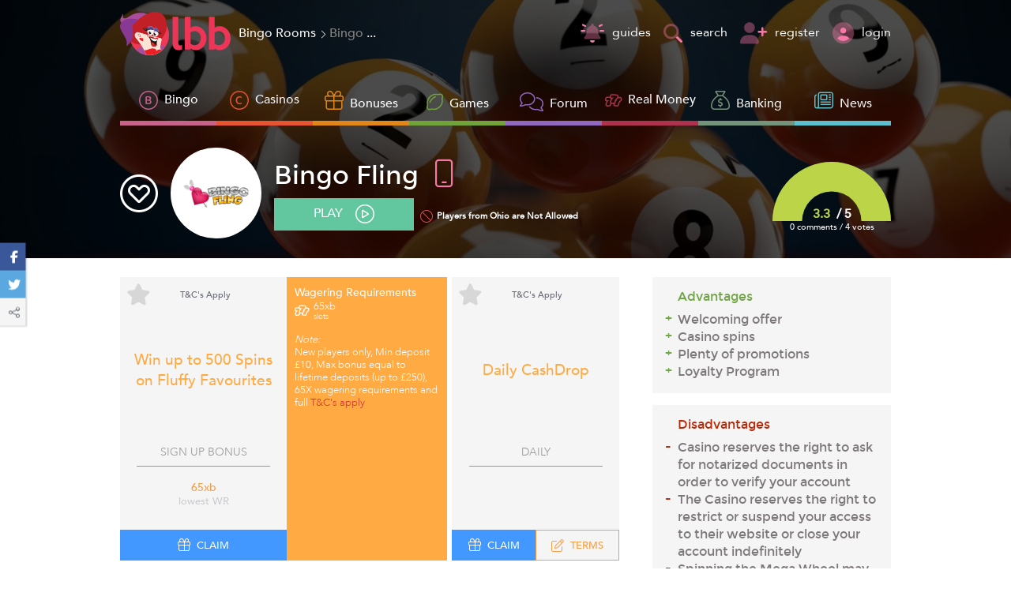

--- FILE ---
content_type: text/html; charset=UTF-8
request_url: https://latestbingobonuses.com/reviews/bingo-fling
body_size: 27923
content:
<!doctype html>
<html lang="en">
            <head>
                        <meta name="robots" content="max-image-preview:large">
            <meta charset="utf-8" />
            <title>Bingo Fling ᐈ New Player Welcome Offer on 1st Deposit!</title>
            <meta name="description" content="Bingo Fling Review ➤  Deposit + Spin the Mega Wheel! Online Bingo + Slots ✓ Earn Trophies for Rewards ✓ Cashback ▷ Licensed in Alderney and United Kingdom" />
            <meta name="keywords" content="bingo fling review, uk bingo sites, bingo fling online, mega wheel sites, bingo fling free spins" />
            <meta property="og:url" content="https://latestbingobonuses.com/reviews/bingo-fling" />
            <meta property="og:title" content="Bingo Fling ᐈ New Player Welcome Offer on 1st Deposit!" />
            <meta property="og:type" content="website" />
            <meta property="og:description" content="Bingo Fling Review ➤  Deposit + Spin the Mega Wheel! Online Bingo + Slots ✓ Earn Trophies for Rewards ✓ Cashback ▷ Licensed in Alderney and United Kingdom" />
            <meta property="og:image" content="/assets/images/news-big-ccc00c8de091edf42d04cbab46394893.png" />
            <meta property="og:image:secure_url" content="/assets/images/news-big-ccc00c8de091edf42d04cbab46394893.png" />
            <meta name="twitter:title" content="Bingo Fling ᐈ New Player Welcome Offer on 1st Deposit!">
            <meta name="twitter:description" content="Bingo Fling Review ➤  Deposit + Spin the Mega Wheel! Online Bingo + Slots ✓ Earn Trophies for Rewards ✓ Cashback ▷ Licensed in Alderney and United Kingdom">
            <meta name="twitter:image" content="/assets/images/news-big-ccc00c8de091edf42d04cbab46394893.png" />
            <meta name="twitter:card" content="/assets/images/news-big-ccc00c8de091edf42d04cbab46394893.png" />
            <meta name="viewport" content="width=device-width, initial-scale=1" />
            <link rel="icon" type="image/x-icon" href="/favicon.ico" />
            <link rel="preload" href="/fonts/AvenirLight.woff2" as="font" crossOrigin="anonymous" />
            <link rel="preload" href="/fonts/AvenirLightOblique.woff2" as="font" crossOrigin="anonymous" />
            <link rel="preload" href="/fonts/AvenirRoman.woff2" as="font" crossOrigin="anonymous" />
            <link rel="preload" href="/fonts/AvenirMedium.woff2" as="font" crossOrigin="anonymous" />
            <link rel="preload" href="/fonts/MontserratRegular.woff2" as="font" crossOrigin="anonymous" />
            <link rel="preload" href="/assets/styles/review-0660b7dcdcfff1d61fcc45324c654ea8.css" as="style" />
            <link fetchpriority="high" rel="preload" as="image"imagesrcset="/assets/images/top-bgrd-small-dd188354188c21ad2a731a43c912d4cd.webp 767w, /assets/images/top-bgrd-268ce9999c10a32c2d3246faf3d2ffc4.webp">                        <link rel="canonical" href="https://latestbingobonuses.com/reviews/bingo-fling" />                                        <link rel="stylesheet" href="/assets/styles/review-0660b7dcdcfff1d61fcc45324c654ea8.css">
                        
<script type="importmap">
{
    "imports": {
        "app": "/assets/js/app-3d8a55759cbec109a817ab92cbe59fb1.js",
        "/assets/js/importjquery.js": "/assets/js/importjquery-8d39b31bd71619b6ba6321cf325bdeb7.js",
        "bootstrap": "/assets/vendor/bootstrap/bootstrap.index-9b9049fd91dde6c9d18931ab914ffd14.js",
        "slick-carousel": "/assets/vendor/slick-carousel/slick-carousel.index-2d0bf88d9238b4ee41bfc539a9950d31.js",
        "/assets/js/libs/jquery-ui.min.custom.js": "/assets/js/libs/jquery-ui.min.custom-e38a5c9f051b8cacee8109788098b9aa.js",
        "/assets/js/libs/select2.js": "/assets/js/libs/select2-c67665bb97c3d5f5b5a94e9fa171a2a1.js",
        "/assets/js/libs/lazyframe-custom.js": "/assets/js/libs/lazyframe-custom-49f4e1c9d59f8df9c62f90218d6357e3.js",
        "/assets/js/base.js": "/assets/js/base-94d67f56aeebc679feeb2a0daa8319e3.js",
        "/assets/js/user.js": "/assets/js/user-73775578903bb275b43327719bb7ad7b.js",
        "/assets/js/search.js": "/assets/js/search-5b549beec550ae75841c4f74cdf22fc9.js",
        "/assets/js/forms.js": "/assets/js/forms-30912bf29f6e6b577ac9f74f7015dc21.js",
        "/assets/js/siteswidgetsites.js": "/assets/js/siteswidgetsites-24cdd4b7862cace0aafc434e5408c7d6.js",
        "/assets/js/siteswidgetbonuses.js": "/assets/js/siteswidgetbonuses-2d1a93a3da2c53b382907e2dcc7155a3.js",
        "jquery": "/assets/vendor/jquery/jquery.index-17f151906f0d33fd08ba595868b9eb54.js",
        "popper.js": "/assets/vendor/popper.js/popper.js.index-3842b69384491def3a0d315a9afb17a7.js",
        "/assets/js/global.js": "/assets/js/global-d2d0dae02e92841476b929d5c9333d9d.js",
        "/assets/js/forum/base_forum.js": "/assets/js/forum/base_forum-c4836ea9b11135b550759027afb6595d.js",
        "/assets/js/forum/global_forum.js": "/assets/js/forum/global_forum-5a4d14eb32e02ec9e1be2da25232cd22.js",
        "homepage": "/assets/js/homepage-bf5dda12e22b1049a01f7e8935bca177.js",
        "reviewdetail": "/assets/js/reviewdetail-e2c5ed04d01bcef559cc42dfb2fdbd7a.js",
        "/assets/js/bonus.js": "/assets/js/bonus-fff525e24fee8562caffab7babd5ae32.js",
        "/assets/js/feedback.js": "/assets/js/feedback-05191a59d27d9879e1e6e56e1bd02495.js",
        "/assets/js/libs/chart.js": "/assets/js/libs/chart-701c055033b47f61d00148830d2d7393.js",
        "leaderboard": "/assets/js/forum/leaderboard-369c96b8e4d22556b7267f02deeaaadd.js",
        "/assets/js/libs/jquery.countdown.min.js": "/assets/js/libs/jquery.countdown.min-03f084ce1efde6f0b2af71cb468c73a2.js",
        "slick-carousel/slick/slick.min.css": "data:application/javascript,document.head.appendChild%28Object.assign%28document.createElement%28%22link%22%29%2C%7Brel%3A%22stylesheet%22%2Chref%3A%22%2Fassets%2Fvendor%2Fslick-carousel%2Fslick%2Fslick.min-30944595b8137c8b2ff15df185cc4ff1.css%22%7D%29%29",
        "lightbox2": "/assets/vendor/lightbox2/lightbox2.index-dacc510a924b555d4f05db412e7afe37.js",
        "lightbox2/dist/css/lightbox.min.css": "data:application/javascript,document.head.appendChild%28Object.assign%28document.createElement%28%22link%22%29%2C%7Brel%3A%22stylesheet%22%2Chref%3A%22%2Fassets%2Fvendor%2Flightbox2%2Fdist%2Fcss%2Flightbox.min-4ccf66d242697d4ca3a887441f6e2fee.css%22%7D%29%29"
    }
}
</script>
<!-- ES Module Shims: Import maps polyfill for modules browsers without import maps support -->
<script async src="https://ga.jspm.io/npm:es-module-shims@1.10.0/dist/es-module-shims.js"></script>
<link rel="modulepreload" href="/assets/js/app-3d8a55759cbec109a817ab92cbe59fb1.js">
<link rel="modulepreload" href="/assets/js/importjquery-8d39b31bd71619b6ba6321cf325bdeb7.js">
<link rel="modulepreload" href="/assets/vendor/bootstrap/bootstrap.index-9b9049fd91dde6c9d18931ab914ffd14.js">
<link rel="modulepreload" href="/assets/vendor/slick-carousel/slick-carousel.index-2d0bf88d9238b4ee41bfc539a9950d31.js">
<link rel="modulepreload" href="/assets/js/libs/jquery-ui.min.custom-e38a5c9f051b8cacee8109788098b9aa.js">
<link rel="modulepreload" href="/assets/js/libs/select2-c67665bb97c3d5f5b5a94e9fa171a2a1.js">
<link rel="modulepreload" href="/assets/js/libs/lazyframe-custom-49f4e1c9d59f8df9c62f90218d6357e3.js">
<link rel="modulepreload" href="/assets/js/base-94d67f56aeebc679feeb2a0daa8319e3.js">
<link rel="modulepreload" href="/assets/js/user-73775578903bb275b43327719bb7ad7b.js">
<link rel="modulepreload" href="/assets/js/search-5b549beec550ae75841c4f74cdf22fc9.js">
<link rel="modulepreload" href="/assets/js/forms-30912bf29f6e6b577ac9f74f7015dc21.js">
<link rel="modulepreload" href="/assets/js/siteswidgetsites-24cdd4b7862cace0aafc434e5408c7d6.js">
<link rel="modulepreload" href="/assets/js/siteswidgetbonuses-2d1a93a3da2c53b382907e2dcc7155a3.js">
<link rel="modulepreload" href="/assets/vendor/jquery/jquery.index-17f151906f0d33fd08ba595868b9eb54.js">
<link rel="modulepreload" href="/assets/vendor/popper.js/popper.js.index-3842b69384491def3a0d315a9afb17a7.js">
<link rel="modulepreload" href="/assets/js/global-d2d0dae02e92841476b929d5c9333d9d.js">
<link rel="modulepreload" href="/assets/js/forum/base_forum-c4836ea9b11135b550759027afb6595d.js">
<link rel="modulepreload" href="/assets/js/forum/global_forum-5a4d14eb32e02ec9e1be2da25232cd22.js">
<script type="module">import 'app';</script>
            <script src="https://kit.fontawesome.com/1fcbdc3b35.js" crossorigin="anonymous" async defer></script>
            <script src="https://apis.google.com/js/platform.js" async defer></script>
            <!-- Google tag (gtag.js) -->
            <script async src="https://www.googletagmanager.com/gtag/js?id=G-7G158L5P28"></script>
            <script>
              window.dataLayer = window.dataLayer || [];
              function gtag(){dataLayer.push(arguments);}
              gtag('js', new Date());

              gtag('config', 'G-7G158L5P28');
            </script>
        </head>
        <body class="base">
                        
<header class="top-header fixed-top scrolling">
    <div class="top-nav">
        <div class="top-nav-inner">
            <div class="container-large">
                <div class="logo-wrapp d-flex">
                    <a class="logo" href="/">
                        <img src="/assets/images/lbb-logo-dce25d9877ee51cb57c392ec85b32f77.svg" alt="Latest Bingo Bonuses" title="Latest Bingo Bonuses" width="140" height="54"/>
                    </a>
                                            <div class="breadcrumbs-holder d-none d-lg-flex">
                            <ul itemscope="" itemtype="http://schema.org/BreadcrumbList" class="breadcrumbs-list">
                                                                    <li itemprop="itemListElement" itemscope="" itemtype="http://schema.org/ListItem" class="breadcrumbs-item">
                                        <a href="/reviews" itemprop="item">                                            <span itemprop="name" >Bingo Rooms</span>
                                            <meta itemprop="position" content="1">
                                            <i class="fas fa-icon fa-chevron-right"></i></a>                                    </li>
                                                                    <li itemprop="itemListElement" itemscope="" itemtype="http://schema.org/ListItem" class="breadcrumbs-item">
                                                                                    <span itemprop="name" class="last" >Bingo Fling</span>
                                            <meta itemprop="position" content="2">
                                                                                </li>
                                                            </ul>
                        </div>
                                    </div>
                <div class="user-info">
                    <div class="user-menu mm-hide">
                        <ul>
                            <li><a href="https://latestbingobonuses.com/guides"><span class="icon fa-duotone fa-bell-on"></span><span>guides</span></a></li>
                            <li><a id="globalsearch-trigger"><span class="icon fa-duotone fa-magnifying-glass"></span>search</a></li>
                        </ul>
                    </div>
                                            <ul class="user user-login">
                            <li><a class="register" data-toggle="modal" data-target="#registerModal"><span class="icon fa-duotone fa-user-plus"></span>register</a></li>
                            <li><a class="login" data-toggle="modal" data-target="#loginModal"><span class="icon fa-duotone fa-user-circle"></span>login</a></li>
                        </ul>
                                        <div class="mainmenu-trigger mm-show" id="mainmenu-trigger">
                        <div class="line"></div>
                        <div class="line"></div>
                        <div class="line"></div>
                        <div class="line"></div>
                    </div>
                </div>
            </div>
        </div>
    </div>
    <div class="main-menu">
    <div class="mobile-search"><span class="exit fa-light fa-times"></span></div>
    <nav class="navbar navbar-expand-md">
        <div class="container-large navbar-container">
            <ul class="navbar-nav">
                <li class="nav-item">
                    <a class="nav-link bingo fak-icon fak fa-bingo dropdown-toggle " id="dropdownMenuBingo" data-toggle="dropdown" aria-haspopup="true" aria-expanded="false">Bingo</a>
                    <div class="dropdown-menu bingo" aria-labelledby="dropdownMenuBingo">
                        <div class="dropdown-inner">
                            <div class="row">
                                <div class="col-md-4">
                                    <div class="dropdown-title">
                                        <h5 class="fak-icon fak fa-bingo"><a href="https://latestbingobonuses.com/reviews">Bingo</a></h5>
                                        <span>509</span>
                                    </div>
                                </div>
                                <div class="col-md-4 offset-md-4 mm-hide">
                                    <form class="search" id="menu-sites-search" data-search="sites">
                                        <input placeholder="Search Bingo" search="Bingo" />
                                        <button class="fa-light fa-magnifying-glass" aria-label="Search"></button>
                                    </form>
                                </div>
                            </div>
                            <div class="row">
                                <div class="col-md-4 listing listing-main">
                                    <a href="https://latestbingobonuses.com/reviews">All Online Bingo <span>203</span></a>
                                    <a href="https://latestbingobonuses.com/reviews/new">New Bingo Rooms <span>1</span></a>
                                    <a href="https://latestbingobonuses.com/reviews/warning">Warnings/Rogue <span>12</span></a>
                                    <a href="https://latestbingobonuses.com/reviews/mobile">Mobile Bingo <span>185</span></a>
                                    <a href="https://latestbingobonuses.com/reviews/best">Best Bingo <span>5</span></a>
                                    <a href="https://latestbingobonuses.com/software">Bingo Software Directory <span></span></a>
                                    <a href="https://latestbingobonuses.com/reviews/bogof">BOGOF Bingo <span></span></a>
                                    <a href="https://latestbingobonuses.com/reviews/dond">DOND Bingo <span></span></a>
                                    <a href="https://latestbingobonuses.com/articles/bingo-and-horoscope">Bingo and Horoscope <span></span></a>
                                </div>
                                <div class="col-md-4 listing listing-country">
                                    <p>Online Bingo</p>
                                                                            <div class="listing-entry">
                                            <img loading="lazy" src="/flags/svg/4x3/us.svg" alt="us" width="32" height="32"/>
                                            <a href="https://latestbingobonuses.com/reviews/country/united-states" >United States <span>19</span></a>
                                        </div>
                                                                            <div class="listing-entry">
                                            <img loading="lazy" src="/flags/svg/4x3/gb.svg" alt="gb" width="32" height="32"/>
                                            <a href="https://latestbingobonuses.com/reviews/country/united-kingdom" >United Kingdom <span>179</span></a>
                                        </div>
                                                                            <div class="listing-entry">
                                            <img loading="lazy" src="/flags/svg/4x3/ca.svg" alt="ca" width="32" height="32"/>
                                            <a href="https://latestbingobonuses.com/reviews/country/canada" >Canada <span>106</span></a>
                                        </div>
                                                                            <div class="listing-entry">
                                            <img loading="lazy" src="/flags/svg/4x3/ie.svg" alt="ie" width="32" height="32"/>
                                            <a href="https://latestbingobonuses.com/reviews/country/ireland" >Ireland <span>155</span></a>
                                        </div>
                                                                            <div class="listing-entry">
                                            <img loading="lazy" src="/flags/svg/4x3/au.svg" alt="au" width="32" height="32"/>
                                            <a href="https://latestbingobonuses.com/reviews/country/australia" >Australia <span>66</span></a>
                                        </div>
                                                                            <div class="listing-entry">
                                            <img loading="lazy" src="/flags/svg/4x3/de.svg" alt="de" width="32" height="32"/>
                                            <a href="https://latestbingobonuses.com/reviews/country/germany" >Germany <span>111</span></a>
                                        </div>
                                                                            <div class="listing-entry">
                                            <img loading="lazy" src="/flags/svg/4x3/nz.svg" alt="nz" width="32" height="32"/>
                                            <a href="https://latestbingobonuses.com/reviews/country/new-zealand" >New Zealand <span>130</span></a>
                                        </div>
                                                                            <div class="listing-entry">
                                            <img loading="lazy" src="/flags/svg/4x3/pl.svg" alt="pl" width="32" height="32"/>
                                            <a href="https://latestbingobonuses.com/reviews/country/poland" >Poland <span>97</span></a>
                                        </div>
                                                                            <div class="listing-entry">
                                            <img loading="lazy" src="/flags/svg/4x3/es.svg" alt="es" width="32" height="32"/>
                                            <a href="https://latestbingobonuses.com/reviews/country/spain" >Spain <span>72</span></a>
                                        </div>
                                                                            <div class="listing-entry">
                                            <img loading="lazy" src="/flags/svg/4x3/nl.svg" alt="nl" width="32" height="32"/>
                                            <a href="https://latestbingobonuses.com/reviews/country/netherlands" >Netherlands <span>71</span></a>
                                        </div>
                                                                    </div>
                                <div class="col-md-4 listing listing-info-columns">
                                    <p>Bingo Information</p>
                                    <div>
                                        <a href="https://latestbingobonuses.com/banking">Banking</a>
                                        <a href="https://latestbingobonuses.com/jurisdictions">Jurisdictions</a>
                                        <a href="https://latestbingobonuses.com/languages">Supported Languages</a>
                                        <a href="https://latestbingobonuses.com/currencies">Currencies Accepted</a>
                                    </div>
                                </div>
                            </div>
                        </div>
                    </div>
                </li>
                <li class="nav-item">
                    <a class="nav-link casinos fak-icon fak fa-casino "  href="https://latestbingobonuses.com/casinos">Casinos</a>
                </li>
                <li class="nav-item">
                    <a class="nav-link bonuses dropdown-toggle " id="dropdownMenuBonuses" data-toggle="dropdown" aria-haspopup="true" aria-expanded="false"><i class="fa-light fa-gift"></i>Bonuses</a>
                    <div class="dropdown-menu bonuses" aria-labelledby="dropdownMenuBonuses">
                        <div class="dropdown-inner">
                            <div class="row">
                                <div class="col-md-12">
                                    <div class="dropdown-title">
                                        <h5 class="fa-icon fa-gift"><a href="https://latestbingobonuses.com/bonuses">Bonuses</a></h5>
                                        <span>179</span>
                                    </div>
                                </div>
                            </div>
                            <div class="row">
                                <div class="col-md-4 listing listing-main">
                                    <a href="https://latestbingobonuses.com/bonuses">All Bonuses</a>
                                    <a href="https://latestbingobonuses.com/bonuses/no-deposit">No Deposit Bonuses</a>
                                    <a href="https://latestbingobonuses.com/bonuses/cashback">Cashback offers</a>
                                    <a href="https://latestbingobonuses.com/bonuses/free-trial">Free Trial Bonuses</a>
                                    <a href="https://latestbingobonuses.com/bonuses/spins"> Spins</a>
                                    <a href="https://latestbingobonuses.com/bonuses/exclusive">Exclusive</a>
                                    <a href="https://latestbingobonuses.com/bonuses/top-claimed">Top Claimed</a>
                                </div>
                                <div class="col-md-8">
                                    <div class="row">
                                        <div class="col-md-4 listing listing-info">
                                            <p>By Game Type</p>
                                            <div>
                                                <a class="page-scroll" href="https://latestbingobonuses.com/games/type/90-ball#bonuses_list">90 Ball Bonuses</a>
                                                <a class="page-scroll" href="https://latestbingobonuses.com/games/type/80-ball#bonuses_list">80 Ball Bonuses</a>
                                                <a class="page-scroll" href="https://latestbingobonuses.com/games/type/75-ball#bonuses_list">75 Ball Bonuses</a>
                                                <a class="page-scroll" href="https://latestbingobonuses.com/games/type/60-ball#bonuses_list">60 Ball Bonuses</a>
                                                <a class="page-scroll" href="https://latestbingobonuses.com/games/type/52-ball#bonuses_list">52 Ball Bonuses</a>
                                                <a class="page-scroll" href="https://latestbingobonuses.com/games/type/50-ball#bonuses_list">50 Ball Bonuses</a>
                                                <a class="page-scroll" href="https://latestbingobonuses.com/games/type/45-ball#bonuses_list">45 Ball Bonuses</a>
                                                <a class="page-scroll" href="https://latestbingobonuses.com/games/type/40-ball#bonuses_list">40 Ball Bonuses</a>
                                                <a class="page-scroll" href="https://latestbingobonuses.com/games/type/36-ball#bonuses_list">36 Ball Bonuses</a>
                                                <a class="page-scroll" href="https://latestbingobonuses.com/games/type/30-ball#bonuses_list">30 Ball Bonuses</a>
                                                <a class="page-scroll" href="https://latestbingobonuses.com/games/type/casino#bonuses_list">Casino Games</a>
                                            </div>
                                        </div>
                                        <div class="col-md-4 listing listing-info">
                                            <p>By Software</p>
                                            <div>
                                                <a class="page-scroll" href="https://latestbingobonuses.com/software/dragonfish#bonuses_list">Dragonfish</a>
                                                <a class="page-scroll" href="https://latestbingobonuses.com/software/jumpman-gaming#bonuses_list">Jumpman Gaming</a>
                                                <a class="page-scroll" href="https://latestbingobonuses.com/software/playtech-bingo#bonuses_list">Playtech Bingo</a>
                                                <a class="page-scroll" href="https://latestbingobonuses.com/software/pragmatic-play-bingo#bonuses_list">Pragmatic Play bingo</a>
                                                <a class="page-scroll" href="https://latestbingobonuses.com/software/parlay-games#bonuses_list">Parlay Games</a>
                                                <a class="page-scroll" href="https://latestbingobonuses.com/software/vista-gaming#bonuses_list">Vista Gaming</a>
                                                <a class="page-scroll" href="https://latestbingobonuses.com/software/proprietary-software#bonuses_list">Proprietary Software</a>
                                            </div>
                                        </div>
                                        <div class="col-md-4 listing listing-info">
                                            <p>Forum</p>
                                            <div>
                                                <a href="https://latestbingobonuses.com/forum/20-bingo">Bingo</a>
                                                <a href="https://latestbingobonuses.com/forum/18-no-deposit-bingo/">No Deposit Bonuses</a>
                                                <a href="https://latestbingobonuses.com/forum/29-exclusive-no-deposit-bingo/">Exclusive No Deposit Bonuses</a>
                                            </div>
                                        </div>
                                    </div>
                                </div>
                            </div>
                        </div>
                    </div>
                </li>
                <li class="nav-item">
                    <a class="nav-link games dropdown-toggle " id="dropdownMenuGames" data-toggle="dropdown" aria-haspopup="true" aria-expanded="false"><i class="fas fa-icon fa-lemon"></i>Games</a>
                    <div class="dropdown-menu games" aria-labelledby="dropdownMenuGames">
                        <div class="dropdown-inner">
                            <div class="row">
                                <div class="col-md-4">
                                    <div class="dropdown-title">
                                        <h5><i class="fas fa-icon fa-lemon"></i><a href="https://latestbingobonuses.com/games">Games</a></h5>
                                        <span>340</span>
                                    </div>
                                </div>
                                <div class="col-md-4 offset-md-4 mm-hide">
                                    <form class="search" id="menu-games-search" data-search="games">
                                        <input placeholder="Search Games" search="Games" />
                                        <button class="fa-light fa-magnifying-glass" aria-label="Search"></button>
                                    </form>
                                </div>
                            </div>
                            <div class="row">
                                <div class="col-md-4 listing listing-main">
                                    <a href="https://latestbingobonuses.com/games">All Games</a>
                                    <a href="https://latestbingobonuses.com/games/type/video-bingo-games">Video Bingo Games</a>
                                </div>
                                <div class="col-md-4 listing listing-info">
                                    <p>Free Games</p>
                                    <div>
                                        <a href="https://latestbingobonuses.com/games/type/bingo">Bingo Games</a>
                                        <a href="https://latestbingobonuses.com/games/type/casino">Casino Games</a>
                                        <a href="https://latestbingobonuses.com/games/type/slingo">Slingo Games</a>
                                        <a href="https://latestbingobonuses.com/games/type/scratch-cards">Scratch Card Games</a>
                                    </div>
                                </div>
                                <div class="col-md-4 listing listing-info">
                                    <p>Online Ball Games</p>
                                    <div>
                                        <a class="page-scroll" href="https://latestbingobonuses.com/games/type/90-ball#reviews_list">90 Bingo Ball</a>
                                        <a class="page-scroll" href="https://latestbingobonuses.com/games/type/80-ball#reviews_list">80 Bingo Ball</a>
                                        <a class="page-scroll" href="https://latestbingobonuses.com/games/type/75-ball#reviews_list">75 Bingo Ball</a>
                                        <a class="page-scroll" href="https://latestbingobonuses.com/games/type/60-ball#reviews_list">60 Bingo Ball</a>
                                        <a class="page-scroll" href="https://latestbingobonuses.com/games/type/52-ball#reviews_list">52 Bingo Ball</a>
                                        <a class="page-scroll" href="https://latestbingobonuses.com/games/type/50-ball#reviews_list">50 Bingo Ball</a>
                                        <a class="page-scroll" href="https://latestbingobonuses.com/games/type/45-ball#reviews_list">45 Bingo Ball</a>
                                        <a class="page-scroll" href="https://latestbingobonuses.com/games/type/40-ball#reviews_list">40 Bingo Ball</a>
                                        <a class="page-scroll" href="https://latestbingobonuses.com/games/type/36-ball#reviews_list">36 Bingo Ball</a>
                                        <a class="page-scroll" href="https://latestbingobonuses.com/games/type/30-ball#reviews_list">30 Bingo Ball</a>
                                        <a class="page-scroll" href="https://latestbingobonuses.com/games/type/casino#reviews_list">Bingo Casino Games</a>
                                    </div>
                                </div>
                            </div>
                        </div>
                    </div>
                </li>
                <li class="nav-item">
                    <a class="nav-link forum" href="https://latestbingobonuses.com/forum/"><i class="fas fa-icon fa-comments"></i>Forum</a>
                </li>
                <li class="nav-item">
                    <a class="nav-link real-money fak-icon fak fa-sevens "  href="https://latestbingobonuses.com/real-money" >Real Money</a>
                </li>
                <li class="nav-item">
                    <a class="nav-link banking " href="https://latestbingobonuses.com/banking"><i class="fa-light fa-sack-dollar"></i>Banking</a>
                </li>
                <li class="nav-item">
                    <a class="nav-link news " href="https://latestbingobonuses.com/news"><i class="fa-light fa-newspaper"></i>News</a>
                </li>
                <li class="nav-item mm-show">
                    <a class="nav-link guides fas fa-icon fa-bell-on " href="https://latestbingobonuses.com/guides">Guides</a>
                </li>
            </ul>
        </div>
    </nav>
</div>

</header>
                <div class = "img-lightbox"></div>
        <main class="main-content">
                <div class="review-top-info">
        <div class="container-large">
            <div class="d-flex-info flex-wrap">
                <div class="d-flex-info review-top-info-name-wapper">
                    <a class="star fas fa-icon fa-circle-heart toggle-like "
                       data-url="https://latestbingobonuses.com/sites/bingo-fling/like"></a>
                                        <div class="top-info-logo">
                                               <a class="top-info-logo-link" target="_blank" rel="nofollow noopener"
                                  href="https://external.latestbingobonuses.com/site/4285" >
                           <img src="https://assets.latestbingobonuses.com/media/images/28523606-0191-4536-abf0-e68450fc41a5.png" alt="Bingo Fling"  width="95" height="95" />
                        </a>
                                            </div>
                                        <div class="review-top-info-name">
                        <h1>Bingo Fling</h1> <a class="fas fa-icon fa-mobile available-mob active" data-toggle="tooltip" data-placement="top" data-container=".tooltip-reviews" title="Available for Mobile"></a>
                                                <div class="play-now d-sm-flex align-items-center">
                                        <a class="button filled cta-green" target="_blank" rel="nofollow noopener"
                                    href="https://external.latestbingobonuses.com/site/4285">
                            <span>play<i class="fa-light fa-circle-play"></i></span>
        </a>
    
                                                                                                                                                                            <span class="allowed fas fa-icon fa-ban ml-2">Players from Ohio are Not Allowed</span>
                                                                                                                        </div>
                                            </div>
                </div>
                <div class="inner-links">
                                                                                                </div>
                <div class="rating has-chart">
                    <div class="rating-chart">
                                                    <canvas id="ratingChart" data-total="2" data-charts="0,0,0,0,2,0"></canvas>
                                                <p class="rate-no"><span>3.3</span>/ 5</p>
                        <div class="rate-scale d-none" data-rating="66"></div>
                    </div>
                    <a  class="comments text-muted ">0 comments / 4 votes</a>
                </div>
            </div>
        </div>
    </div>
    
   <div class="container-large pt-4">
      <div class="review-detail-row" data-scroll="#site_review">
          <div class="col-left">
                                                      <div class="claimed-bonus text-center fixed-bottom" data-bonus="2073">
    <div class="logo">
        <img class="claimed-logo" loading="lazy" src="https://assets.latestbingobonuses.com/media/images/28523606-0191-4536-abf0-e68450fc41a5.png" alt="Bingo Fling" width="80" height="80"/>
    </div>
    <div class="claim-container">
        <h3 class="pt-5 pb-1">Awesome</h3>
        <p class="pb-4">We noticed that you just claimed a bonus from Bingo Fling ?</p>
        <div class="pb-5">
            <a class="btn-white-no mr-1 discard-claim" data-id="2073">Not this time</a>
            <a class="claim-bonus btn-theme ml-1 text-white" data-id="2073" data-url="https://latestbingobonuses.com/bonuses/2073/claim">Yes, I claimed it!</a>
        </div>
    </div>
</div>

                                <div class="claimed-bonus text-center fixed-bottom" data-bonus="2074">
    <div class="logo">
        <img class="claimed-logo" loading="lazy" src="https://assets.latestbingobonuses.com/media/images/28523606-0191-4536-abf0-e68450fc41a5.png" alt="Bingo Fling" width="80" height="80"/>
    </div>
    <div class="claim-container">
        <h3 class="pt-5 pb-1">Awesome</h3>
        <p class="pb-4">We noticed that you just claimed a bonus from Bingo Fling ?</p>
        <div class="pb-5">
            <a class="btn-white-no mr-1 discard-claim" data-id="2074">Not this time</a>
            <a class="claim-bonus btn-theme ml-1 text-white" data-id="2074" data-url="https://latestbingobonuses.com/bonuses/2074/claim">Yes, I claimed it!</a>
        </div>
    </div>
</div>

                                <div class="bonus-wrapper d-none d-xl-flex bonus-carousel-half ">
                                                                            <div class="bonus-card bonus-half">
                        <div class="animated-bonus-card">
                            <div class="head-icons pt-1 px-2">
    <a class="fa-solid fa-star "
       >
    </a>
                        <a href="https://trk.jumpmanaffiliates.co.uk/o/zHMgnj?site_id=100167&amp;lpage=ogj79C" class="tc-link" target="_blank" rel="nofollow noopener" title="Terms and Conditions">T&amp;C&#039;s Apply</a>
                        <span class="empty"></span>
    </div>

                                <div itemprop="description" class="exact-line bonus-description pb-2">
        Win up to 500 Spins on Fluffy Favourites
    </div>
<div class="third-line text-center mb-0 mt-2 text-uppercase">
    Sign Up Bonus
</div>
                            <div class="bonus-info w-100">
                                        <div class="wager">
                <h5>
                    65xb
                </h5>
                <p>lowest WR</p>
                <div class="wager-info-block">
                        <p class="m-0">Wagering Requirements</p>
<div class="wagering">
            <div class="wagering-item">
                            <span class="fak fa-sevens"></span>
                        <div>
                <p>
                    65xb
                </p>
                                                            <p>slots</p>
                                                </div>
        </div>
        <span class="show-WR">... + Show more</span>
</div>
                </div>
            </div>
            </div>
                        </div>
                        <div class="d-flex justify-content-around text-center text-uppercase w-100 btns">
                            <a target="_blank" rel="nofollow noopener"
                                                                    href="https://external.latestbingobonuses.com/bonus/2073"
                                                               data-id="2073"
                               class="toggle-claim cta-blue  btn-full w-100 d-flex align-items-center justify-content-center col-12">
                                                                    <i class="fa-light fa-gift"></i>
                                                                            claim
                                                                                                </a>
                            <a data-card="card-1" class="toggle-note toggle-note-half col-6 w-100 align-items-center justify-content-center btn-outline d-none"><i class="fas fa-icon fa-pen-to-square"></i><span>terms</span></a>
                        </div>
                    </div>
                    <div class="card-note d-block" data-id="card-1">
                        <div class="right-section">
                                <p class="m-0">Wagering Requirements</p>
<div class="wagering">
            <div class="wagering-item">
                            <span class="fak fa-sevens"></span>
                        <div>
                <p>
                    65xb
                </p>
                                                            <p>slots</p>
                                                </div>
        </div>
        <span class="show-WR">... + Show more</span>
</div>
                            <div class="note-show">
                                                                    <div class="note-text m-0">
                                        <i>Note:</i><br>
                                        <div class="content"><div>New players only, Min deposit £10, Max bonus equal to lifetime deposits (up to £250), 65X wagering requirements and full <a href="https://trk.jumpmanaffiliates.co.uk/o/zHMgnj?site_id=100167&lpage=ogj79C"target="_blank" rel="nofollow noopener" >T&amp;C's apply</a></div></div>
                                    </div>
                                                            </div>
                        </div>
                    </div>
                                                                            <div class="bonus-card bonus-half">
                        <div class="animated-bonus-card">
                            <div class="head-icons pt-1 px-2">
    <a class="fa-solid fa-star "
       >
    </a>
                        <a href="https://trk.jumpmanaffiliates.co.uk/o/zHMgnj?site_id=100167&amp;lpage=ogj79C" class="tc-link" target="_blank" rel="nofollow noopener" title="Terms and Conditions">T&amp;C&#039;s Apply</a>
                        <span class="empty"></span>
    </div>

                                <div itemprop="description" class="exact-line bonus-description pb-2">
        Daily CashDrop
    </div>
<div class="third-line text-center mb-0 mt-2 text-uppercase">
    Daily
</div>
                            <div class="bonus-info w-100">
                                </div>
                        </div>
                        <div class="d-flex justify-content-around text-center text-uppercase w-100 btns">
                            <a target="_blank" rel="nofollow noopener"
                                                                    href="https://external.latestbingobonuses.com/bonus/2074"
                                                               data-id="2074"
                               class="toggle-claim cta-blue  btn-full w-100 d-flex align-items-center justify-content-center col-6">
                                                                    <i class="fa-light fa-gift"></i>
                                                                            claim
                                                                                                </a>
                            <a data-card="card-2" class="toggle-note toggle-note-half col-6 w-100 align-items-center justify-content-center btn-outline d-flex"><i class="fas fa-icon fa-pen-to-square"></i><span>terms</span></a>
                        </div>
                    </div>
                    <div class="card-note d-none" data-id="card-2">
                        <div class="right-section">
                            <div class="wagering">
        <span class="show-WR">... + Show more</span>
</div>
                            <div class="note-show">
                                                                    <div class="note-text m-0">
                                        <i>Note:</i><br>
                                        <div class="content"><div>CashDrop is only available to play for accounts which deposited on the previous day. CashDrop is a game of chance, winning a prize is not guaranteed. To claim your game of CashDrop, you must log in and claim it via the ‘My Account’ page. The game of CashDrop is available to play if you have made any deposits on the previous day and is only available to claim from 00:00 until 23:59 on the following day. Any prizes won from the CashDrop game will be added to your account in REAL funds – with no wagering requirements or terms attached. If your account is closed, self-excluded or on a 'take a break', you will not be entitled to play CashDrop. Any historical games of CashDrop which were unclaimed (for whatever reason) cannot be re-awarded retrospectively. Regular site <a href="https://trk.jumpmanaffiliates.co.uk/o/zHMgnj?site_id=100167&lpage=ogj79C"target="_blank" rel="nofollow noopener" >T&amp;Cs apply</a></div></div>
                                    </div>
                                                            </div>
                        </div>
                    </div>
                            </div>
            <div class="bonus-mobile d-block d-xl-none">
                                    <div class="bonus-mobile-block">
    <meta itemprop="url" content='https://latestbingobonuses.com/reviews/bingo-fling' />
    <meta itemprop="name" content="Sign Up Bonus" />
    <div class="bonus-mobile-header d-flex align-items-center justify-content-between">
        <div class="bonus-mobile-cell bonus">
                        <p class="second-line">
                                    Up To
                                                                            £
                        500
                        
                                                                </p>
        </div>
        <div class="bonus-mobile-cell bonus-type">
            Sign Up Bonus
                                                <br/><a href="https://trk.jumpmanaffiliates.co.uk/o/zHMgnj?site_id=100167&amp;lpage=ogj79C" class="tc-link text-capitalize" target="_blank" rel="nofollow noopener" title="Terms and Conditions">T&amp;C&#039;s Apply</a>
                                    </div>
        <div class="bonus-mobile-cell wager">
                            65xb
                <p>min WR</p>
                    </div>
        <div class="bonus-mobile-cell more">
            <span class="fa-light fa-circle-plus"></span>
        </div>
        <div class="bonus-mobile-cell claim">
            <a target="_blank" rel="nofollow noopener"
                                    href="https://external.latestbingobonuses.com/bonus/2073"
                               data-id="2073"
               class="toggle-claim cta-blue  d-flex align-items-center justify-content-center">
                                                            claim
                                                </a>
        </div>
    </div>
    <div class="bonus-mobile-dropdown">
                    <div class="note-show mb-2 p-2">
                <div>New players only, Min deposit £10, Max bonus equal to lifetime deposits (up to £250), 65X wagering requirements and full <a href="https://trk.jumpmanaffiliates.co.uk/o/zHMgnj?site_id=100167&lpage=ogj79C"target="_blank" rel="nofollow noopener" >T&amp;C's apply</a></div>
            </div>
                <div class="wagering-req">
                <p class="m-0">Wagering Requirements</p>
<div class="wagering">
            <div class="wagering-item">
                            <span class="fak fa-sevens"></span>
                        <div>
                <p>
                    65xb
                </p>
                                                            <p>slots</p>
                                                </div>
        </div>
        <span class="show-WR">... + Show more</span>
</div>
        </div>
        <div class="bonus-mobile-cell claim w-100 mt-2">
            <a target="_blank" rel="nofollow noopener"
                                    href="https://external.latestbingobonuses.com/bonus/2073"
                               data-id="2073"
               class="toggle-claim cta-blue  d-flex align-items-center justify-content-center">
                                                            claim<i class="fa-light fa-gift"></i>
                                                </a>
        </div>
    </div>
</div>
                                    <div class="bonus-mobile-block">
    <meta itemprop="url" content='https://latestbingobonuses.com/reviews/bingo-fling' />
    <meta itemprop="name" content="Daily" />
    <div class="bonus-mobile-header d-flex align-items-center justify-content-between">
        <div class="bonus-mobile-cell bonus">
                        <p class="second-line">
                                                                                            5
                        %
                                                                </p>
        </div>
        <div class="bonus-mobile-cell bonus-type">
            Daily
                                                <br/><a href="https://trk.jumpmanaffiliates.co.uk/o/zHMgnj?site_id=100167&amp;lpage=ogj79C" class="tc-link text-capitalize" target="_blank" rel="nofollow noopener" title="Terms and Conditions">T&amp;C&#039;s Apply</a>
                                    </div>
        <div class="bonus-mobile-cell wager">
                            <p>no WR</p>
                    </div>
        <div class="bonus-mobile-cell more">
            <span class="fa-light fa-circle-plus"></span>
        </div>
        <div class="bonus-mobile-cell claim">
            <a target="_blank" rel="nofollow noopener"
                                    href="https://external.latestbingobonuses.com/bonus/2074"
                               data-id="2074"
               class="toggle-claim cta-blue  d-flex align-items-center justify-content-center">
                                                            claim
                                                </a>
        </div>
    </div>
    <div class="bonus-mobile-dropdown">
                    <div class="note-show mb-2 p-2">
                <div>CashDrop is only available to play for accounts which deposited on the previous day. CashDrop is a game of chance, winning a prize is not guaranteed. To claim your game of CashDrop, you must log in and claim it via the ‘My Account’ page. The game of CashDrop is available to play if you have made any deposits on the previous day and is only available to claim from 00:00 until 23:59 on the following day. Any prizes won from the CashDrop game will be added to your account in REAL funds – with no wagering requirements or terms attached. If your account is closed, self-excluded or on a 'take a break', you will not be entitled to play CashDrop. Any historical games of CashDrop which were unclaimed (for whatever reason) cannot be re-awarded retrospectively. Regular site <a href="https://trk.jumpmanaffiliates.co.uk/o/zHMgnj?site_id=100167&lpage=ogj79C"target="_blank" rel="nofollow noopener" >T&amp;Cs apply</a></div>
            </div>
                <div class="wagering-req">
            <div class="wagering">
        <span class="show-WR">... + Show more</span>
</div>
        </div>
        <div class="bonus-mobile-cell claim w-100 mt-2">
            <a target="_blank" rel="nofollow noopener"
                                    href="https://external.latestbingobonuses.com/bonus/2074"
                               data-id="2074"
               class="toggle-claim cta-blue  d-flex align-items-center justify-content-center">
                                                            claim<i class="fa-light fa-gift"></i>
                                                </a>
        </div>
    </div>
</div>
                            </div>
        


                            <div class="d-none d-md-block">
                                        <div class="review-single-text list-info-text">
                                                                                      <div class="review-author mt-3">
                                  <a href="https://latestbingobonuses.com/user/profile/Kayleigh%20White" class="review-author-image">
                                      <img loading="lazy" alt="Kayleigh White" src="https://a1.latestbingobonuses.com/system/modules/user/user_profile/avatars/attachments/000/015/456/original/98a9ec02-1fc7-4e99-8588-6bbad38ab188.jpeg" title="Kayleigh White" width="26" height="26">
                                  </a>
                                  <p class="review-author-details">
                                      <a href="https://latestbingobonuses.com/user/profile/Kayleigh%20White" class="review-author-name">Kayleigh White</a>
                                      Last Updated 01/04/2024
                                  </p>
                              </div>
                                                    <div class="content-text full-text hide semilong-text">
                              <h2>Overview</h2>

<p>BingoFling is an online casino which comes from a famous UK – based brand Jumpan Gaming Limited, a company licensed and regulated in GB by the Gambling Commission under the account no. 39175. It is good to know that this online hub holds yet another license for clients residing outside of Great Britain and it is regulated by the Alderney Gambling Control Commission.</p>

<p><strong>What might you expect when setting foot here?</strong></p>

<p>An exceptional offer awaits those coming here for the first as well as a fine promotional plan aimed towards the more regular clients. Also, this online hub offers many popular titles and a fine VIP scheme, which we will take a closer look at in the further review, so stay tuned…</p>

<p><strong>…but now, let’s check out the website.</strong></p>

<p>We must say that the overall design of the page is a bit outdated and on a minimalistic side of things, but the overall warmer tones prove to be quite eye – soothing and helps when navigating through the content.</p>

<p><strong>As far as layout is concerned…</strong></p>

<p>...the header of the site holds a few appropriately marked tabs where all the content is placed and just below it, a banner displaying the ever revolving wheel will invite you to try out your luck and maybe win some of the shown prizes. Moving further down is where all the action takes place as this where the gaming library is set, displaying just some of the popular games you’ll get to enjoy while making your stay here and at the very bottom you will have an opportunity to check out all the important information regarding the website, which we always advise in taking a look into!</p>

<p>It is good to know that the only supported language for the site is English.</p>

<p><strong>Customer support, how good is it?</strong></p>

<p>This is one of the more important parts of any hub as this is where punters can contact the staff and rid themselves of any risen issues.</p>

<p>Here, things aren’t looking so good, as the only option of getting in touch with operators is solely via an <strong>email</strong> and the wait time might go up to 2 business days before getting a reply.</p>

<p>While you wait, we suggest taking a look at their <strong>well – made</strong> FAQ page which holds plenty of starting advice which will surely come of use.</p>

<p>For those looking to become an affiliate, there is such a program inside the hub titled Jumpman affiliates. If you want to learn more about it, simply look for the “<strong>affiliates tab</strong> “located at the footer of the site.</p>

<p><strong>Now, let’s check out their promotions.</strong></p>

<p>As we already mentioned, there is a <strong>welcoming package</strong> waiting for the newcomers as soon as they enter this casino. So, as soon as you’ve made your first deposit, you’ll get an opportunity to spin the wheel and look forward to prizes ranging from extra spins to amazon vouchers.</p>

<p>For the more regular punters there are plenty of <strong>incentives</strong> like extra spins, daily, monthly and weekly bonuses and many more…</p>

<p>…so make sure to check out the “<a href="https://latestbingobonuses.com/bonuses">Promotions</a>” tab located at the header of the page!</p>

<p><strong>Tip:</strong> Withdrawals cannot be sent to the “Pay by Mobile” banking option.</p>

<h2>Banking Deposit/Withdrawal</h2>

<ul>
	<li>You can add up to 3 payment cards to your account</li>
	<li>Casino may impose a proactively applied deposit threshold into your account, which will restrict the deposit amount across all the brand platforms.</li>
	<li>All withdrawals are subject to a transactional fee of £2,50.</li>
	<li>When depositing £5, 10 and 20 via Pay by Mobile incurs a fee of £2,50.</li>
</ul>

<h2>Games</h2>

<p>The gaming library inside this casino hosts a wide variety of popular Bingo titles as well as a fine selection of <a href="https://latestbingobonuses.com/games/type/casino">casino games</a> which are powered by some of the more popular iGaming Software developers…</p>

<p>…so let’s take a look at what you might expect:</p>

<p><a href="https://latestbingobonuses.com/news/tips-on-how-to-choose-a-good-bingo-site">Bingo room</a> – Bingo Millions 90 – BALL, Bing Blast, Bingo Millions 80 – BALL Instant, Country Road, 90 Ball Bingo, Zoom Room, Friday Fun…</p>

<p><strong><i>Slot <a href="https://lcb.org/slots" target="_blank">titles</a></i></strong> – Aloha! Cluster Pays, Thunder Struck II, Wolf Gold, 9 Pots of Gold, Gonzo’s Quest, Mustang Gold, <a href="https://latestbingobonuses.com/games/immortal-romance">Immortal Romance</a>, Big Bass Bonanza, Eye of Horus, Great Rhino Megaways…</p>

<p><strong><i>Table games</i></strong> – in this section you will also find Live casino titles, so let’s see what you can look forward to:</p>

<p>Live Roulette, Live Blackjack E, Live Speed Roulette, Mega Wheel, Casino Solitaire, Vegas Strip Blackjack, Baccarat, Classic Blackjack…</p>

<p> …also there is a separate <strong><i>Jackpot </i></strong>section inside the library as well!</p>

<h2>Loyalty Program</h2>

<p>The way the <a href="https://latestbingobonuses.com/news/discover-how-to-make-the-most-out-of-bingo-loyalty-schemes-and-vip-programs">loyalty scheme</a> is set up inside the casino is that you get to complete numerous fun tasks to unlock trophies. There are countless <strong>trophies</strong> and with each 5 you obtain you move up a level.</p>

<p>With each level, you earn extra spins on the Mega wheel with prizes varying the higher the <strong>level</strong> is.</p>

<p>We are certain that this will bode well for the one – armed bandit connoisseurs, so if you want to challenge yourself and see how many trophies you can collect this will be just the spot for you!</p>

<h2>Mobile Overview</h2>

<p>It is good to know that this online gaming parlor is up to the current standards in terms of optimization for mobile devices. So regardless if you are an <a href="https://www.android.com/" rel="nofollow" target="_blank">Android</a> or IOS user, everything will <strong>run smoothly</strong> and you will be able to enjoy your favorite titles on the go!</p>

<h2>Conclusion</h2>

<p>BingoFling is an online casino produced by the well – known UK brand <a href="https://latestbingobonuses.com/software/jumpman-gaming">Jumpan Gaming Limited</a>, which offers plenty of engaging incentives and a fine selection of popular tiles that will keep punters well – satisfied.</p>

<p>A downside however, is the somewhat higher wagering requirements and limited customer support options, but should they fix some of these issues in the future, they might just be looking at the place reserved for the “<a href="https://latestbingobonuses.com/reviews/best">top dogs</a>” of the industry.</p>
                          </div>
                                                        <div class="content-text short-text">
                                  Overview

BingoFling is an online casino which comes from a famous UK – based brand Jumpan Gaming Limited, a company licensed and regulated in GB by the Gambling Commission under the account no. 39175. It is good to know that this online hub holds yet another license for clients residing outside of Great Britain and it is regulated by the Alderney Gambling Control Commission.

What might you expect...
                              </div>
                              <a class="show-more-button">Read more <i class="fa-light fa-circle-arrow-down"></i></a>
                                                </div>
                                                                                    <h3 class="carousel-gallery-title">Screenshot Gallery
                                                        </h3>
                                                                  <div class="d-md-block">
                                                        <div class="review-slider row">
                                  <div class="col-md-10">
                                      <div class="review-slider-for">
                                                                                        <a href="https://assets.latestbingobonuses.com/media/images/8e79c123-dc00-465d-b661-35700ead8995.jpg" data-title="Homepage" data-lightbox="review-screenshot">
                                                  <img src="/assets/images/lazy4x3-5a3dab970721563f4447bc1e89f453f5.svg" data-lazy="https://assets.latestbingobonuses.com/media/images/8e79c123-dc00-465d-b661-35700ead8995.jpg" alt="Homepage" width="660" height="496">
                                              </a>
                                                                                        <a href="https://assets.latestbingobonuses.com/media/images/919c70c2-139a-474d-9f16-51fdb95b4290.jpg" data-title="Bingo Games" data-lightbox="review-screenshot">
                                                  <img src="/assets/images/lazy4x3-5a3dab970721563f4447bc1e89f453f5.svg" data-lazy="https://assets.latestbingobonuses.com/media/images/919c70c2-139a-474d-9f16-51fdb95b4290.jpg" alt="Bingo Games" width="660" height="496">
                                              </a>
                                                                                        <a href="https://assets.latestbingobonuses.com/media/images/2ad99203-6137-484d-becc-779f42accf5d.png" data-title="Slots" data-lightbox="review-screenshot">
                                                  <img src="/assets/images/lazy4x3-5a3dab970721563f4447bc1e89f453f5.svg" data-lazy="https://assets.latestbingobonuses.com/media/images/2ad99203-6137-484d-becc-779f42accf5d.png" alt="Slots" width="660" height="496">
                                              </a>
                                                                                </div>
                                  </div>
                                  <div class="col-md-2">
                                      <div class="review-slider-nav">
                                                                                        <img src="/assets/images/lazy4x3-5a3dab970721563f4447bc1e89f453f5.svg" data-lazy="https://assets.latestbingobonuses.com/media/images/8e79c123-dc00-465d-b661-35700ead8995.jpg" alt="Homepage" width="115" height="86">
                                                                                        <img src="/assets/images/lazy4x3-5a3dab970721563f4447bc1e89f453f5.svg" data-lazy="https://assets.latestbingobonuses.com/media/images/919c70c2-139a-474d-9f16-51fdb95b4290.jpg" alt="Bingo Games" width="115" height="86">
                                                                                        <img src="/assets/images/lazy4x3-5a3dab970721563f4447bc1e89f453f5.svg" data-lazy="https://assets.latestbingobonuses.com/media/images/2ad99203-6137-484d-becc-779f42accf5d.png" alt="Slots" width="115" height="86">
                                                                                </div>
                                  </div>
                              </div>
                                                </div>
                                    <div data-scroll="#comments"></div>
                  <div class="clearfix"></div>
<div class="members-feedback feedback-list-wrapp mt-3"
         data-paginationUrl="/partial/site/comments?commentedOn=4285" >
        <div class="feedback-list comments-list" translate="yes">
    </div>

</div>


              </div>
          </div>
          <div class="d-md-none col-left">
                                <div class="advantage-box">
      <h4>Advantages</h4>
      <ul>
          <li>Welcoming offer</li><li>Casino spins</li><li>Plenty of promotions</li><li>Loyalty Program</li>      </ul>
  </div>
  <div class="disadvantage-box">
      <h4>Disadvantages</h4>
      <ul>
          <li>Casino reserves the right to ask for notarized documents in order to verify your account</li><li>The Casino reserves the right to restrict or suspend your access to their website or close your account indefinitely</li><li>Spinning the Mega Wheel may not guarantee any wins</li><li>Wagering requirements may prove difficult to reach</li><li>Promotional prizes must be claimed within 7 days of receiving the winning notification</li><li>Blackjack, Roulette, jackpots and other casino games do not contribute towards fulfilling wagering requirements</li><li>No telephone support</li><li>No live chat</li>      </ul>
  </div>
    <div class="review-single-text list-info-text">
                                <div class="review-author mt-3">
                <a href="https://latestbingobonuses.com/user/profile/Kayleigh%20White" class="review-author-image">
                    <img loading="lazy" alt="Kayleigh White" src="https://a1.latestbingobonuses.com/system/modules/user/user_profile/avatars/attachments/000/015/456/original/98a9ec02-1fc7-4e99-8588-6bbad38ab188.jpeg" title="Kayleigh White" width="26" height="26">
                </a>
                <p class="review-author-details">
                    <a href="https://latestbingobonuses.com/user/profile/Kayleigh%20White" class="review-author-name">Kayleigh White</a>
                    Last Updated 01/04/2024
                </p>
            </div>
                <div class="content-text full-text hide semilong-text">
            <h2>Overview</h2>

<p>BingoFling is an online casino which comes from a famous UK – based brand Jumpan Gaming Limited, a company licensed and regulated in GB by the Gambling Commission under the account no. 39175. It is good to know that this online hub holds yet another license for clients residing outside of Great Britain and it is regulated by the Alderney Gambling Control Commission.</p>

<p><strong>What might you expect when setting foot here?</strong></p>

<p>An exceptional offer awaits those coming here for the first as well as a fine promotional plan aimed towards the more regular clients. Also, this online hub offers many popular titles and a fine VIP scheme, which we will take a closer look at in the further review, so stay tuned…</p>

<p><strong>…but now, let’s check out the website.</strong></p>

<p>We must say that the overall design of the page is a bit outdated and on a minimalistic side of things, but the overall warmer tones prove to be quite eye – soothing and helps when navigating through the content.</p>

<p><strong>As far as layout is concerned…</strong></p>

<p>...the header of the site holds a few appropriately marked tabs where all the content is placed and just below it, a banner displaying the ever revolving wheel will invite you to try out your luck and maybe win some of the shown prizes. Moving further down is where all the action takes place as this where the gaming library is set, displaying just some of the popular games you’ll get to enjoy while making your stay here and at the very bottom you will have an opportunity to check out all the important information regarding the website, which we always advise in taking a look into!</p>

<p>It is good to know that the only supported language for the site is English.</p>

<p><strong>Customer support, how good is it?</strong></p>

<p>This is one of the more important parts of any hub as this is where punters can contact the staff and rid themselves of any risen issues.</p>

<p>Here, things aren’t looking so good, as the only option of getting in touch with operators is solely via an <strong>email</strong> and the wait time might go up to 2 business days before getting a reply.</p>

<p>While you wait, we suggest taking a look at their <strong>well – made</strong> FAQ page which holds plenty of starting advice which will surely come of use.</p>

<p>For those looking to become an affiliate, there is such a program inside the hub titled Jumpman affiliates. If you want to learn more about it, simply look for the “<strong>affiliates tab</strong> “located at the footer of the site.</p>

<p><strong>Now, let’s check out their promotions.</strong></p>

<p>As we already mentioned, there is a <strong>welcoming package</strong> waiting for the newcomers as soon as they enter this casino. So, as soon as you’ve made your first deposit, you’ll get an opportunity to spin the wheel and look forward to prizes ranging from extra spins to amazon vouchers.</p>

<p>For the more regular punters there are plenty of <strong>incentives</strong> like extra spins, daily, monthly and weekly bonuses and many more…</p>

<p>…so make sure to check out the “<a href="https://latestbingobonuses.com/bonuses">Promotions</a>” tab located at the header of the page!</p>

<p><strong>Tip:</strong> Withdrawals cannot be sent to the “Pay by Mobile” banking option.</p>

<h2>Banking Deposit/Withdrawal</h2>

<ul>
	<li>You can add up to 3 payment cards to your account</li>
	<li>Casino may impose a proactively applied deposit threshold into your account, which will restrict the deposit amount across all the brand platforms.</li>
	<li>All withdrawals are subject to a transactional fee of £2,50.</li>
	<li>When depositing £5, 10 and 20 via Pay by Mobile incurs a fee of £2,50.</li>
</ul>

<h2>Games</h2>

<p>The gaming library inside this casino hosts a wide variety of popular Bingo titles as well as a fine selection of <a href="https://latestbingobonuses.com/games/type/casino">casino games</a> which are powered by some of the more popular iGaming Software developers…</p>

<p>…so let’s take a look at what you might expect:</p>

<p><a href="https://latestbingobonuses.com/news/tips-on-how-to-choose-a-good-bingo-site">Bingo room</a> – Bingo Millions 90 – BALL, Bing Blast, Bingo Millions 80 – BALL Instant, Country Road, 90 Ball Bingo, Zoom Room, Friday Fun…</p>

<p><strong><i>Slot <a href="https://lcb.org/slots" target="_blank">titles</a></i></strong> – Aloha! Cluster Pays, Thunder Struck II, Wolf Gold, 9 Pots of Gold, Gonzo’s Quest, Mustang Gold, <a href="https://latestbingobonuses.com/games/immortal-romance">Immortal Romance</a>, Big Bass Bonanza, Eye of Horus, Great Rhino Megaways…</p>

<p><strong><i>Table games</i></strong> – in this section you will also find Live casino titles, so let’s see what you can look forward to:</p>

<p>Live Roulette, Live Blackjack E, Live Speed Roulette, Mega Wheel, Casino Solitaire, Vegas Strip Blackjack, Baccarat, Classic Blackjack…</p>

<p> …also there is a separate <strong><i>Jackpot </i></strong>section inside the library as well!</p>

<h2>Loyalty Program</h2>

<p>The way the <a href="https://latestbingobonuses.com/news/discover-how-to-make-the-most-out-of-bingo-loyalty-schemes-and-vip-programs">loyalty scheme</a> is set up inside the casino is that you get to complete numerous fun tasks to unlock trophies. There are countless <strong>trophies</strong> and with each 5 you obtain you move up a level.</p>

<p>With each level, you earn extra spins on the Mega wheel with prizes varying the higher the <strong>level</strong> is.</p>

<p>We are certain that this will bode well for the one – armed bandit connoisseurs, so if you want to challenge yourself and see how many trophies you can collect this will be just the spot for you!</p>

<h2>Mobile Overview</h2>

<p>It is good to know that this online gaming parlor is up to the current standards in terms of optimization for mobile devices. So regardless if you are an <a href="https://www.android.com/" rel="nofollow" target="_blank">Android</a> or IOS user, everything will <strong>run smoothly</strong> and you will be able to enjoy your favorite titles on the go!</p>

<h2>Conclusion</h2>

<p>BingoFling is an online casino produced by the well – known UK brand <a href="https://latestbingobonuses.com/software/jumpman-gaming">Jumpan Gaming Limited</a>, which offers plenty of engaging incentives and a fine selection of popular tiles that will keep punters well – satisfied.</p>

<p>A downside however, is the somewhat higher wagering requirements and limited customer support options, but should they fix some of these issues in the future, they might just be looking at the place reserved for the “<a href="https://latestbingobonuses.com/reviews/best">top dogs</a>” of the industry.</p>
        </div>
                    <div class="content-text short-text">
                Overview

BingoFling is an online casino which comes from a famous UK – based brand Jumpan Gaming Limited, a company licensed and regulated in GB by the Gambling Commission under the account no. 39175. It is good to know that this online hub holds yet another license for clients residing outside of Great Britain and it is regulated by the Alderney Gambling Control Commission.

What might you expect...
            </div>
            <a class="show-more-button">Read more <i class="fa-light fa-circle-arrow-down"></i></a>
            </div>
            <h3 class="carousel-gallery-title">
            Screenshot Gallery
                    </h3>
        <div class="review-details">
    <ul>
                                    <li>
                    <span>Jurisdiction:</span>
                                            United Kingdom,                                             Alderney                                    </li>
                                        <li><span>Cashout Times: </span>
                                                                                        <div>
                                                    <p class="m-0 w-100">Pending time: 72 hours</p>
                                                    <p class="m-0 w-100"> Payment can take up to 1-5 business days</p>
                                            </div>
                            </li>
                            <li>
                <span>Cashout Limit: </span>
                                                                                        
                            </li>
                <li>
            <span>Min. Deposit: </span>
            £10
        </li>
        <li>
            <span>Min. Withdrawal: </span>
            N/A
        </li>
                    <li>
                <span>Available Games:</span>
                                                                                <a href="https://latestbingobonuses.com/games/type/slots#reviews_list" class="game game-slots" data-toggle="tooltip" data-placement="top" data-container=".tooltip-reviews" title="Slots">
                            <span class="ball">Sl</span>
                        </a>
                                                                                                    <a href="https://latestbingobonuses.com/games/type/table-games#reviews_list" class="game game-table-games" data-toggle="tooltip" data-placement="top" data-container=".tooltip-reviews" title="Table Games">
                            <span class="ball">Ta</span>
                        </a>
                                                                                                    <a href="https://latestbingobonuses.com/games/type/75-ball#reviews_list" class="game game-75-ball" data-toggle="tooltip" data-placement="top" data-container=".tooltip-reviews" title="75 Ball">
                            <span class="ball">75</span>
                        </a>
                                                                                                    <a href="https://latestbingobonuses.com/games/type/80-ball#reviews_list" class="game game-80-ball" data-toggle="tooltip" data-placement="top" data-container=".tooltip-reviews" title="80 Ball">
                            <span class="ball">80</span>
                        </a>
                                                                                                    <a href="https://latestbingobonuses.com/games/type/90-ball#reviews_list" class="game game-90-ball" data-toggle="tooltip" data-placement="top" data-container=".tooltip-reviews" title="90 Ball">
                            <span class="ball">90</span>
                        </a>
                                                </li>
                                            <li>
                    <span>Banking:</span>
                    <div class="details-checkbox">
                        <input class="regular-checkbox" id="deposit" type="checkbox">
                        <label for="deposit" class="label-checkbox"></label>
                        <span class="label">deposit</span>
                    </div>
                    <div class="details-checkbox">
                        <input class="regular-checkbox" id="withdrawal" type="checkbox">
                        <label for="withdrawal" class="label-checkbox"></label>
                        <span class="label">withdrawal</span>
                    </div>
                    <div class="cards">
                                                                                    <a data-deposit="true" data-withdrawal="true"                                   href="https://latestbingobonuses.com/banking/maestro"
                                   data-toggle="tooltip" data-placement="top" data-container=".tooltip-reviews" title="Maestro">
                                    <img loading="lazy" src="https://assets.latestbingobonuses.com/media/images/a5b953d8-7045-46d7-bd95-443e8db95a2b.png"
                                         alt="Maestro" title="Maestro"
                                         width="40" height="24"/>
                                </a>
                                                                                                                <a data-deposit="true" data-withdrawal="true"                                   href="https://latestbingobonuses.com/banking/mastercard-debit"
                                   data-toggle="tooltip" data-placement="top" data-container=".tooltip-reviews" title="MasterCard Debit">
                                    <img loading="lazy" src="https://assets.latestbingobonuses.com/media/images/705b4d2c-7676-4607-8623-a98d4976bffa.png"
                                         alt="MasterCard Debit" title="MasterCard Debit"
                                         width="40" height="24"/>
                                </a>
                                                                                                                <a data-deposit="true" data-withdrawal="true"                                   href="https://latestbingobonuses.com/banking/paypal"
                                   data-toggle="tooltip" data-placement="top" data-container=".tooltip-reviews" title="PayPal">
                                    <img loading="lazy" src="https://assets.latestbingobonuses.com/media/images/6ff37df1-9d61-4e2f-9a71-01259d98daf1.png"
                                         alt="PayPal" title="PayPal"
                                         width="40" height="24"/>
                                </a>
                                                                                                                <a data-deposit="true" data-withdrawal="true"                                   href="https://latestbingobonuses.com/banking/paysafecard"
                                   data-toggle="tooltip" data-placement="top" data-container=".tooltip-reviews" title="Paysafecard">
                                    <img loading="lazy" src="https://assets.latestbingobonuses.com/media/images/66a24b32-0b2a-4f8d-a8c0-f348f38620ff.png"
                                         alt="Paysafecard" title="Paysafecard"
                                         width="40" height="24"/>
                                </a>
                                                                                                                <a data-deposit="true" data-withdrawal="true"                                   href="https://latestbingobonuses.com/banking/visa-debit"
                                   data-toggle="tooltip" data-placement="top" data-container=".tooltip-reviews" title="Visa Debit">
                                    <img loading="lazy" src="https://assets.latestbingobonuses.com/media/images/40e6586b-d1f3-48e6-afd8-ee8b89851d86.png"
                                         alt="Visa Debit" title="Visa Debit"
                                         width="40" height="24"/>
                                </a>
                                                                        </div>
                </li>
                                        <li>
                <span>Currencies:</span>
                                                                                        <a href="https://latestbingobonuses.com/currencies/u-k-pounds" data-toggle="tooltip" data-placement="top" data-container=".tooltip-reviews" title="U.K. Pounds">
                                <img src="/assets/images/currencies/gbp-60431129632346966e82927e8d122b73.svg" alt="GBP" width="20" height="20"/>
                            </a>
                                                                        </li>
                                            <li>
                    <span>Bingo Software:</span>
                                            <div class="d-inline">
                                                            <a href="https://latestbingobonuses.com/software/jumpman-gaming"  data-toggle="tooltip" data-placement="top" data-container=".tooltip-reviews" title="Jumpman Gaming">
                                    <img loading="lazy" src="https://assets.latestbingobonuses.com/media/images/5039f7b0-dc5f-4168-9347-f676faa7ef5f.png"
                                         alt="Jumpman Gaming" title="Jumpman Gaming"
                                         width="40" height="24" />
                                </a>
                                                        <span class="bs-name">Jumpman Gaming</span>
                        </div>
                                    </li>
                                        <li>
                    <span>Additional Software:</span>
                                            <div class="d-inline">
                                                            <a href="https://latestbingobonuses.com/software/microgaming"  data-toggle="tooltip" data-placement="top" data-container=".tooltip-reviews" title="Microgaming">
                                    <img loading="lazy" src="https://assets.latestbingobonuses.com/media/images/ba2bcddc-0089-4272-9af2-ec69548479f7.png"
                                         alt="Microgaming" title="Microgaming"
                                         width="40" height="24" />
                                </a>
                                                    </div>
                                            <div class="d-inline">
                                                            <a href="https://latestbingobonuses.com/software/netent"  data-toggle="tooltip" data-placement="top" data-container=".tooltip-reviews" title="NetEnt">
                                    <img loading="lazy" src="https://assets.latestbingobonuses.com/media/images/1282d855-d755-4801-b3c5-1d7c34d99ce6.png"
                                         alt="NetEnt" title="NetEnt"
                                         width="40" height="24" />
                                </a>
                                                    </div>
                                            <div class="d-inline">
                                                            <a href="https://latestbingobonuses.com/software/igt"  data-toggle="tooltip" data-placement="top" data-container=".tooltip-reviews" title="IGT">
                                    <img loading="lazy" src="https://assets.latestbingobonuses.com/media/images/f3578200-62a1-4e03-ad11-d2010fa71d22.jpg"
                                         alt="IGT" title="IGT"
                                         width="40" height="24" />
                                </a>
                                                    </div>
                                            <div class="d-inline">
                                                            <a href="https://latestbingobonuses.com/software/wms"  data-toggle="tooltip" data-placement="top" data-container=".tooltip-reviews" title="WMS">
                                    <img loading="lazy" src="https://assets.latestbingobonuses.com/media/images/44d12c1a-b761-4b92-b4b5-3051fece79c4.png"
                                         alt="WMS" title="WMS"
                                         width="40" height="24" />
                                </a>
                                                    </div>
                                            <div class="d-inline">
                                                            <a href="https://latestbingobonuses.com/software/blueprint-gaming"  data-toggle="tooltip" data-placement="top" data-container=".tooltip-reviews" title="Blueprint Gaming">
                                    <img loading="lazy" src="https://assets.latestbingobonuses.com/media/images/4139936a-f230-4b1d-9bb7-9041d368fb9e.png"
                                         alt="Blueprint Gaming" title="Blueprint Gaming"
                                         width="40" height="24" />
                                </a>
                                                    </div>
                                            <div class="d-inline">
                                                            <a href="https://latestbingobonuses.com/software/eyecon"  data-toggle="tooltip" data-placement="top" data-container=".tooltip-reviews" title="Eyecon">
                                    <img loading="lazy" src="https://assets.latestbingobonuses.com/media/images/3fb2f120-cbcc-4ba1-b8b3-5cf5434b4501.png"
                                         alt="Eyecon" title="Eyecon"
                                         width="40" height="24" />
                                </a>
                                                    </div>
                                            <div class="d-inline">
                                                            <a href="https://latestbingobonuses.com/software/pragmatic-play"  data-toggle="tooltip" data-placement="top" data-container=".tooltip-reviews" title="Pragmatic Play">
                                    <img loading="lazy" src="https://assets.latestbingobonuses.com/media/images/81525224-e410-4772-907a-c331e2d3ded9.png"
                                         alt="Pragmatic Play" title="Pragmatic Play"
                                         width="40" height="24" />
                                </a>
                                                    </div>
                                            <div class="d-inline">
                                                            <a href="https://latestbingobonuses.com/software/playson"  data-toggle="tooltip" data-placement="top" data-container=".tooltip-reviews" title="Playson">
                                    <img loading="lazy" src="https://assets.latestbingobonuses.com/media/images/7e23e65d-29c9-4ea8-b9d2-8a48e0179d99.png"
                                         alt="Playson" title="Playson"
                                         width="40" height="24" />
                                </a>
                                                    </div>
                                            <div class="d-inline">
                                                            <div class="d-inline" data-toggle="tooltip" data-placement="top" data-container=".tooltip-reviews" title="1x2gaming">
                                    <img loading="lazy" src="https://assets.latestbingobonuses.com/media/images/1dbf6bc2-e05f-4544-b445-08c755ee761f.png"
                                         alt="1x2gaming" title="1x2gaming"
                                         width="40" height="24" />
                                </div>
                                                    </div>
                                            <div class="d-inline">
                                                            <div class="d-inline" data-toggle="tooltip" data-placement="top" data-container=".tooltip-reviews" title="Big Time Gaming">
                                    <img loading="lazy" src="https://assets.latestbingobonuses.com/media/images/67c698c6-d696-42cc-8a4b-ec104f18be3f.png"
                                         alt="Big Time Gaming" title="Big Time Gaming"
                                         width="40" height="24" />
                                </div>
                                                    </div>
                                            <div class="d-inline">
                                                            <div class="d-inline" data-toggle="tooltip" data-placement="top" data-container=".tooltip-reviews" title="Leander Games">
                                    <img loading="lazy" src="https://assets.latestbingobonuses.com/media/images/565bc712-a75f-43dd-8569-abf17b0f4453.png"
                                         alt="Leander Games" title="Leander Games"
                                         width="40" height="24" />
                                </div>
                                                    </div>
                                            <div class="d-inline">
                                                            <div class="d-inline" data-toggle="tooltip" data-placement="top" data-container=".tooltip-reviews" title="lightningboxgames">
                                    <img loading="lazy" src="https://assets.latestbingobonuses.com/media/images/555f07f5-8986-4ce1-8d86-80f9d134e144.png"
                                         alt="lightningboxgames" title="lightningboxgames"
                                         width="40" height="24" />
                                </div>
                                                    </div>
                                            <div class="d-inline">
                                                            <div class="d-inline" data-toggle="tooltip" data-placement="top" data-container=".tooltip-reviews" title="Tom Horn Enterprise">
                                    <img loading="lazy" src="https://assets.latestbingobonuses.com/media/images/1c3ce865-29d1-43b3-a9ea-de748ebdbdfa.png"
                                         alt="Tom Horn Enterprise" title="Tom Horn Enterprise"
                                         width="40" height="24" />
                                </div>
                                                    </div>
                                            <div class="d-inline">
                                                            <div class="d-inline" data-toggle="tooltip" data-placement="top" data-container=".tooltip-reviews" title="Yggdrasil">
                                    <img loading="lazy" src="https://assets.latestbingobonuses.com/media/images/22fd8c6b-2ca5-49ed-a007-7a78a82ec6ec.png"
                                         alt="Yggdrasil" title="Yggdrasil"
                                         width="40" height="24" />
                                </div>
                                                    </div>
                                            <div class="d-inline">
                                                            <div class="d-inline" data-toggle="tooltip" data-placement="top" data-container=".tooltip-reviews" title="Genii">
                                    <img loading="lazy" src="https://assets.latestbingobonuses.com/media/images/71c64219-7cef-4b6e-b177-ec93422820e4.png"
                                         alt="Genii" title="Genii"
                                         width="40" height="24" />
                                </div>
                                                    </div>
                                            <div class="d-inline">
                                                            <div class="d-inline" data-toggle="tooltip" data-placement="top" data-container=".tooltip-reviews" title="Red Tiger">
                                    <img loading="lazy" src="https://assets.latestbingobonuses.com/media/images/49eeea2d-c846-47c8-b083-0bbc8e6ba522.png"
                                         alt="Red Tiger" title="Red Tiger"
                                         width="40" height="24" />
                                </div>
                                                    </div>
                                            <div class="d-inline">
                                                            <a href="https://latestbingobonuses.com/software/light-wonder"  data-toggle="tooltip" data-placement="top" data-container=".tooltip-reviews" title="Light &amp; Wonder">
                                    <img loading="lazy" src="https://assets.latestbingobonuses.com/media/images/6b9f6703-b0ba-4f5a-823f-055cd4941e27.png"
                                         alt="Light &amp; Wonder" title="Light &amp; Wonder"
                                         width="40" height="24" />
                                </a>
                                                    </div>
                                    </li>
                                        <li>
                <span>Languages:</span>
                                                            <a href="https://latestbingobonuses.com/languages/english">English</a>                                                </li>
                            <li><span>Live Chat: </span>No</li>
                            <li><span>Email: </span>support@bingofling.com</li>
                                    </ul>
</div>
    <a target="_blank" rel="nofollow noopener" href="https://external.latestbingobonuses.com/site/4285" class="review-banner">
            </a>
<div data-scroll-mobile="#comments"></div>
<div class="clearfix"></div>
<div class="members-feedback feedback-list-wrapp mt-3"
         data-paginationUrl="/partial/site/comments?commentedOn=4285" >
        <div class="feedback-list comments-list" translate="yes">
    </div>

</div>


          </div>
          <div class="d-none d-md-block">
              <div class="col-right">
                                                                                                                                                  <div class="advantage-box">
                          <h4>Advantages</h4>
                          <ul>
                              <li>Welcoming offer</li><li>Casino spins</li><li>Plenty of promotions</li><li>Loyalty Program</li>                          </ul>
                      </div>
                                                          <div class="disadvantage-box">
                          <h4>Disadvantages</h4>
                          <ul>
                              <li>Casino reserves the right to ask for notarized documents in order to verify your account</li><li>The Casino reserves the right to restrict or suspend your access to their website or close your account indefinitely</li><li>Spinning the Mega Wheel may not guarantee any wins</li><li>Wagering requirements may prove difficult to reach</li><li>Promotional prizes must be claimed within 7 days of receiving the winning notification</li><li>Blackjack, Roulette, jackpots and other casino games do not contribute towards fulfilling wagering requirements</li><li>No telephone support</li><li>No live chat</li>                          </ul>
                      </div>
                                    <div class="review-details">
                      <ul>
                                                                                          <li>
                                      <span>Jurisdiction:</span>
                                                                                United Kingdom,                                                                                 Alderney                                                                        </li>
                                                                                                              <li><span>Cashout Times: </span>
                                                                                                                                                                    <div>
                                                                            <p class="m-0 w-100">Pending time: 72 hours</p>
                                                                            <p class="m-0 w-100"> Payment can take up to 1-5 business days</p>
                                                                    </div>
                                                            </li>
                                                                                  <li>
                                  <span>Cashout Limit: </span>
                                                                                                                                                                                  
                                                                </li>
                                                    <li>
                              <span>Min. Deposit: </span>
                              £10
                          </li>
                          <li>
                              <span>Min. Withdrawal: </span>
                              N/A
                          </li>
                                                        <li>
                                  <span>Available Games:</span>
                                                                                                                                                        <a href="https://latestbingobonuses.com/games/type/slots#reviews_list" class="game game-slots" data-toggle="tooltip" data-placement="top" data-container=".tooltip-reviews" title="Slots">
                                              <span class="ball">Sl</span>
                                          </a>
                                                                                                                                                                                              <a href="https://latestbingobonuses.com/games/type/table-games#reviews_list" class="game game-table-games" data-toggle="tooltip" data-placement="top" data-container=".tooltip-reviews" title="Table Games">
                                              <span class="ball">Ta</span>
                                          </a>
                                                                                                                                                                                              <a href="https://latestbingobonuses.com/games/type/75-ball#reviews_list" class="game game-75-ball" data-toggle="tooltip" data-placement="top" data-container=".tooltip-reviews" title="75 Ball">
                                              <span class="ball">75</span>
                                          </a>
                                                                                                                                                                                              <a href="https://latestbingobonuses.com/games/type/80-ball#reviews_list" class="game game-80-ball" data-toggle="tooltip" data-placement="top" data-container=".tooltip-reviews" title="80 Ball">
                                              <span class="ball">80</span>
                                          </a>
                                                                                                                                                                                              <a href="https://latestbingobonuses.com/games/type/90-ball#reviews_list" class="game game-90-ball" data-toggle="tooltip" data-placement="top" data-container=".tooltip-reviews" title="90 Ball">
                                              <span class="ball">90</span>
                                          </a>
                                                                                                      </li>
                                                                                                                    <li>
                                      <span>Banking:</span>
                                      <div class="details-checkbox">
                                          <input class="regular-checkbox" id="deposit" type="checkbox">
                                          <label for="deposit" class="label-checkbox"></label>
                                          <span class="label">deposit</span>
                                      </div>
                                      <div class="details-checkbox">
                                          <input class="regular-checkbox" id="withdrawal" type="checkbox">
                                          <label for="withdrawal" class="label-checkbox"></label>
                                          <span class="label">withdrawal</span>
                                      </div>
                                      <div class="cards">
                                                                                                                                          <a data-deposit="true" data-withdrawal="true"                                                     href="https://latestbingobonuses.com/banking/maestro"
                                                     data-toggle="tooltip" data-placement="top" data-container=".tooltip-reviews" title="Maestro">
                                                      <img loading="lazy" src="https://assets.latestbingobonuses.com/media/images/a5b953d8-7045-46d7-bd95-443e8db95a2b.png"
                                                           alt="Maestro" title="Maestro"
                                                           width="40" height="24"/>
                                                  </a>
                                                                                                                                                                                        <a data-deposit="true" data-withdrawal="true"                                                     href="https://latestbingobonuses.com/banking/mastercard-debit"
                                                     data-toggle="tooltip" data-placement="top" data-container=".tooltip-reviews" title="MasterCard Debit">
                                                      <img loading="lazy" src="https://assets.latestbingobonuses.com/media/images/705b4d2c-7676-4607-8623-a98d4976bffa.png"
                                                           alt="MasterCard Debit" title="MasterCard Debit"
                                                           width="40" height="24"/>
                                                  </a>
                                                                                                                                                                                        <a data-deposit="true" data-withdrawal="true"                                                     href="https://latestbingobonuses.com/banking/paypal"
                                                     data-toggle="tooltip" data-placement="top" data-container=".tooltip-reviews" title="PayPal">
                                                      <img loading="lazy" src="https://assets.latestbingobonuses.com/media/images/6ff37df1-9d61-4e2f-9a71-01259d98daf1.png"
                                                           alt="PayPal" title="PayPal"
                                                           width="40" height="24"/>
                                                  </a>
                                                                                                                                                                                        <a data-deposit="true" data-withdrawal="true"                                                     href="https://latestbingobonuses.com/banking/paysafecard"
                                                     data-toggle="tooltip" data-placement="top" data-container=".tooltip-reviews" title="Paysafecard">
                                                      <img loading="lazy" src="https://assets.latestbingobonuses.com/media/images/66a24b32-0b2a-4f8d-a8c0-f348f38620ff.png"
                                                           alt="Paysafecard" title="Paysafecard"
                                                           width="40" height="24"/>
                                                  </a>
                                                                                                                                                                                        <a data-deposit="true" data-withdrawal="true"                                                     href="https://latestbingobonuses.com/banking/visa-debit"
                                                     data-toggle="tooltip" data-placement="top" data-container=".tooltip-reviews" title="Visa Debit">
                                                      <img loading="lazy" src="https://assets.latestbingobonuses.com/media/images/40e6586b-d1f3-48e6-afd8-ee8b89851d86.png"
                                                           alt="Visa Debit" title="Visa Debit"
                                                           width="40" height="24"/>
                                                  </a>
                                                                                                                              </div>
                                  </li>
                                                                                                                <li>
                                  <span>Currencies:</span>
                                                                                                                                                                <a href="https://latestbingobonuses.com/currencies/u-k-pounds" data-toggle="tooltip" data-placement="top" data-container=".tooltip-reviews" title="U.K. Pounds">
                                                  <img src="/assets/images/currencies/gbp-60431129632346966e82927e8d122b73.svg" alt="GBP" width="20" height="20"/>
                                              </a>
                                                                                                                                               </li>
                                                                                                                    <li>
                                      <span>Bingo Software:</span>
                                                                                <div class="d-inline">
                                                                                                <a href="https://latestbingobonuses.com/software/jumpman-gaming"  data-toggle="tooltip" data-placement="top" data-container=".tooltip-reviews" title="Jumpman Gaming">
                                                      <img loading="lazy" src="https://assets.latestbingobonuses.com/media/images/5039f7b0-dc5f-4168-9347-f676faa7ef5f.png"
                                                           alt="Jumpman Gaming" title="Jumpman Gaming"
                                                           width="40" height="24" />
                                                  </a>
                                                                                            <span class="bs-name">Jumpman Gaming</span>
                                          </div>
                                                                        </li>
                                                                                              <li>
                                      <span>Additional Software:</span>
                                                                                <div class="d-inline">
                                                                                                <a href="https://latestbingobonuses.com/software/microgaming"  data-toggle="tooltip" data-placement="top" data-container=".tooltip-reviews" title="Microgaming">
                                                      <img loading="lazy" src="https://assets.latestbingobonuses.com/media/images/ba2bcddc-0089-4272-9af2-ec69548479f7.png"
                                                           alt="Microgaming" title="Microgaming"
                                                           width="40" height="24" />
                                                  </a>
                                                                                        </div>
                                                                                <div class="d-inline">
                                                                                                <a href="https://latestbingobonuses.com/software/netent"  data-toggle="tooltip" data-placement="top" data-container=".tooltip-reviews" title="NetEnt">
                                                      <img loading="lazy" src="https://assets.latestbingobonuses.com/media/images/1282d855-d755-4801-b3c5-1d7c34d99ce6.png"
                                                           alt="NetEnt" title="NetEnt"
                                                           width="40" height="24" />
                                                  </a>
                                                                                        </div>
                                                                                <div class="d-inline">
                                                                                                <a href="https://latestbingobonuses.com/software/igt"  data-toggle="tooltip" data-placement="top" data-container=".tooltip-reviews" title="IGT">
                                                      <img loading="lazy" src="https://assets.latestbingobonuses.com/media/images/f3578200-62a1-4e03-ad11-d2010fa71d22.jpg"
                                                           alt="IGT" title="IGT"
                                                           width="40" height="24" />
                                                  </a>
                                                                                        </div>
                                                                                <div class="d-inline">
                                                                                                <a href="https://latestbingobonuses.com/software/wms"  data-toggle="tooltip" data-placement="top" data-container=".tooltip-reviews" title="WMS">
                                                      <img loading="lazy" src="https://assets.latestbingobonuses.com/media/images/44d12c1a-b761-4b92-b4b5-3051fece79c4.png"
                                                           alt="WMS" title="WMS"
                                                           width="40" height="24" />
                                                  </a>
                                                                                        </div>
                                                                                <div class="d-inline">
                                                                                                <a href="https://latestbingobonuses.com/software/blueprint-gaming"  data-toggle="tooltip" data-placement="top" data-container=".tooltip-reviews" title="Blueprint Gaming">
                                                      <img loading="lazy" src="https://assets.latestbingobonuses.com/media/images/4139936a-f230-4b1d-9bb7-9041d368fb9e.png"
                                                           alt="Blueprint Gaming" title="Blueprint Gaming"
                                                           width="40" height="24" />
                                                  </a>
                                                                                        </div>
                                                                                <div class="d-inline">
                                                                                                <a href="https://latestbingobonuses.com/software/eyecon"  data-toggle="tooltip" data-placement="top" data-container=".tooltip-reviews" title="Eyecon">
                                                      <img loading="lazy" src="https://assets.latestbingobonuses.com/media/images/3fb2f120-cbcc-4ba1-b8b3-5cf5434b4501.png"
                                                           alt="Eyecon" title="Eyecon"
                                                           width="40" height="24" />
                                                  </a>
                                                                                        </div>
                                                                                <div class="d-inline">
                                                                                                <a href="https://latestbingobonuses.com/software/pragmatic-play"  data-toggle="tooltip" data-placement="top" data-container=".tooltip-reviews" title="Pragmatic Play">
                                                      <img loading="lazy" src="https://assets.latestbingobonuses.com/media/images/81525224-e410-4772-907a-c331e2d3ded9.png"
                                                           alt="Pragmatic Play" title="Pragmatic Play"
                                                           width="40" height="24" />
                                                  </a>
                                                                                        </div>
                                                                                <div class="d-inline">
                                                                                                <a href="https://latestbingobonuses.com/software/playson"  data-toggle="tooltip" data-placement="top" data-container=".tooltip-reviews" title="Playson">
                                                      <img loading="lazy" src="https://assets.latestbingobonuses.com/media/images/7e23e65d-29c9-4ea8-b9d2-8a48e0179d99.png"
                                                           alt="Playson" title="Playson"
                                                           width="40" height="24" />
                                                  </a>
                                                                                        </div>
                                                                                <div class="d-inline">
                                                                                                <div class="d-inline" data-toggle="tooltip" data-placement="top" data-container=".tooltip-reviews" title="1x2gaming">
                                                      <img loading="lazy" src="https://assets.latestbingobonuses.com/media/images/1dbf6bc2-e05f-4544-b445-08c755ee761f.png"
                                                           alt="1x2gaming" title="1x2gaming"
                                                           width="40" height="24" />
                                                  </div>
                                                                                        </div>
                                                                                <div class="d-inline">
                                                                                                <div class="d-inline" data-toggle="tooltip" data-placement="top" data-container=".tooltip-reviews" title="Big Time Gaming">
                                                      <img loading="lazy" src="https://assets.latestbingobonuses.com/media/images/67c698c6-d696-42cc-8a4b-ec104f18be3f.png"
                                                           alt="Big Time Gaming" title="Big Time Gaming"
                                                           width="40" height="24" />
                                                  </div>
                                                                                        </div>
                                                                                <div class="d-inline">
                                                                                                <div class="d-inline" data-toggle="tooltip" data-placement="top" data-container=".tooltip-reviews" title="Leander Games">
                                                      <img loading="lazy" src="https://assets.latestbingobonuses.com/media/images/565bc712-a75f-43dd-8569-abf17b0f4453.png"
                                                           alt="Leander Games" title="Leander Games"
                                                           width="40" height="24" />
                                                  </div>
                                                                                        </div>
                                                                                <div class="d-inline">
                                                                                                <div class="d-inline" data-toggle="tooltip" data-placement="top" data-container=".tooltip-reviews" title="lightningboxgames">
                                                      <img loading="lazy" src="https://assets.latestbingobonuses.com/media/images/555f07f5-8986-4ce1-8d86-80f9d134e144.png"
                                                           alt="lightningboxgames" title="lightningboxgames"
                                                           width="40" height="24" />
                                                  </div>
                                                                                        </div>
                                                                                <div class="d-inline">
                                                                                                <div class="d-inline" data-toggle="tooltip" data-placement="top" data-container=".tooltip-reviews" title="Tom Horn Enterprise">
                                                      <img loading="lazy" src="https://assets.latestbingobonuses.com/media/images/1c3ce865-29d1-43b3-a9ea-de748ebdbdfa.png"
                                                           alt="Tom Horn Enterprise" title="Tom Horn Enterprise"
                                                           width="40" height="24" />
                                                  </div>
                                                                                        </div>
                                                                                <div class="d-inline">
                                                                                                <div class="d-inline" data-toggle="tooltip" data-placement="top" data-container=".tooltip-reviews" title="Yggdrasil">
                                                      <img loading="lazy" src="https://assets.latestbingobonuses.com/media/images/22fd8c6b-2ca5-49ed-a007-7a78a82ec6ec.png"
                                                           alt="Yggdrasil" title="Yggdrasil"
                                                           width="40" height="24" />
                                                  </div>
                                                                                        </div>
                                                                                <div class="d-inline">
                                                                                                <div class="d-inline" data-toggle="tooltip" data-placement="top" data-container=".tooltip-reviews" title="Genii">
                                                      <img loading="lazy" src="https://assets.latestbingobonuses.com/media/images/71c64219-7cef-4b6e-b177-ec93422820e4.png"
                                                           alt="Genii" title="Genii"
                                                           width="40" height="24" />
                                                  </div>
                                                                                        </div>
                                                                                <div class="d-inline">
                                                                                                <div class="d-inline" data-toggle="tooltip" data-placement="top" data-container=".tooltip-reviews" title="Red Tiger">
                                                      <img loading="lazy" src="https://assets.latestbingobonuses.com/media/images/49eeea2d-c846-47c8-b083-0bbc8e6ba522.png"
                                                           alt="Red Tiger" title="Red Tiger"
                                                           width="40" height="24" />
                                                  </div>
                                                                                        </div>
                                                                                <div class="d-inline">
                                                                                                <a href="https://latestbingobonuses.com/software/light-wonder"  data-toggle="tooltip" data-placement="top" data-container=".tooltip-reviews" title="Light &amp; Wonder">
                                                      <img loading="lazy" src="https://assets.latestbingobonuses.com/media/images/6b9f6703-b0ba-4f5a-823f-055cd4941e27.png"
                                                           alt="Light &amp; Wonder" title="Light &amp; Wonder"
                                                           width="40" height="24" />
                                                  </a>
                                                                                        </div>
                                                                        </li>
                                                                                                                <li>
                                  <span>Languages:</span>
                                                                                                                  <a href="https://latestbingobonuses.com/languages/english">English</a>                                                                                                      </li>
                                                                                   <li><span>Live Chat: </span>No</li>
                                                                                                  <li>
                                      <span>Email:</span>
                                                                                    support@bingofling.com
                                                                          </li>
                                                                                                             </ul>
                  </div>
                                        <a target="_blank" rel="nofollow noopener" href="https://external.latestbingobonuses.com/site/4285" class="review-banner">
                                                </a>
                                                  </div>
              <div class="clearfix"></div>
          </div>
      </div>
   </div>

       <div class="join" id="join_us" data-scroll="#join_us">
        <div class="logo-join"></div>
        <h4>Join and start earning awards</h4>
        <p>You will immediately get full access to our online bingo forum/chat plus receive our newsletter with news & exclusive bonuses every month.</p>
        <form class="join-form needs-validation" novalidate>
            <div class="container-large">
                <div class="row no-gutters">
                    <div class="col-md-4">
                        <input type="text" class="form-control" id="name" placeholder="Enter your name" aria-label="Enter your name" required="true">
                        <p class="invalid-text invalid-feedback">Please enter your name.</p>
                    </div>
                    <div class="col-md-5">
                        <input type="email" class="form-control" id="email" placeholder="Enter your e-mail address" aria-label="Enter your e-mail address" required="true">
                        <p class="invalid-text invalid-feedback">Please enter your valid email address.</p>
                    </div>
                    <button class="col-md-3" type="submit">Join the LBB club</button>
                </div>
            </div>
        </form>
        <h4>Join instantly with your social account</h4>
        <div class="join-social">
            <a href="/social-login-link/facebook" class="social-fb facebook fa-brands fa-facebook-f" aria-label="Facebook login"></a>
            <a href="/social-login-link/twitter" class="social-tw twitter fa-brands fa-twitter" aria-label="Twitter login"></a>
            <a href="/social-login-link/google" class="social-g google fa-brands fa-google" aria-label="Google login"></a>
        </div>
    </div>

    
        </main>
                    <footer>
    <div class="footer-top">
        <div class="container-large">
            <div class="row">
                <div class="col-xl-4 col-md-6 mb-4 mb-xl-0 text-center text-xl-left">
                    <div class="about">
                        <h4>About Latest Bingo Bonuses</h4>
                        <p>We are an independent directory and reviewer of online bingo rooms, a bingo forum and guide to bingo bonuses.</p>
                        <a href="https://latestbingobonuses.com/about-us">About us</a>
                        <a href="https://latestbingobonuses.com/contact-us">Contact us</a>
                        <a href="https://latestbingobonuses.com/trusted-portals">Trusted portals</a>
                    </div>
                </div>
                <div class="col-xl-3 col-md-6 mb-4 d-none d-md-block text-center text-xl-left">
                    <h4>Connect with us</h4>
                    <div class="footer-social">
                        <a class="facebook fa-brands fa-facebook-f" href="https://www.facebook.com/lcbnetwork" aria-label="Facebook page" target="_blank" rel="nofollow noopener"></a>
                        <a class="twitter fa-brands fa-twitter" href="https://twitter.com/_LBB_" aria-label="Twitter page" target="_blank" rel="nofollow noopener"></a>
                        <a class="pinterest fa-brands fa-pinterest-p" href="https://www.pinterest.com/bingobonuses/" aria-label="Pinterest page" target="_blank" rel="nofollow noopener"></a>
                        <a class="youtube fa-brands fa-youtube" href="https://www.youtube.com/user/LBB640?sub_confirmation=1" aria-label="Youtube page" target="_blank" rel="nofollow noopener"></a>
                    </div>
                </div>
                <div class="col-lg-2 col-md-6 mb-4 our-partner-sites d-none d-xl-block">
                    <h4>Our partner site</h4>
                                                                <a class="partner" href="https://lcb.org/" target="_blank" rel="noopener ">
                            <img loading="lazy" src="/assets/images/lcb-logo-e2a1bcc42f484cb521ab7b7507dd45a0.svg" alt="Latest Casino Bonuses" width="120" height="56" />
                        </a>
                                    </div>
                <div class="col-lg-3 col-md-6 mb-4 d-none d-xl-block">
                    <h4>Industry Approvals</h4>
                    <a class="approval" href="https://certify.gpwa.org/verify/en/latestbingobonuses.com/" target="_blank" rel="nofollow noopener">
                        <img loading="lazy" src="/assets/images/industry-approval-de710f8cf9aa207522b42f1041c31a34.png" alt="GPWA approval" width="71" height="35"/>
                    </a>
                </div>
                <div class="col-12 mb-4">
                    <div class="about-icons text-center text-xl-left">
                                                    <a class="gc no-img" href="https://www.gamcare.org.uk/" target="_blank" rel="nofollow noopener" title="Game Care"></a>
                            <a class="plus" href="https://latestbingobonuses.com/terms-and-conditions.html" title="Terms and conditions"></a>
                            <a class="bga no-img" href="https://www.begambleaware.org/" target="_blank" rel="nofollow noopener" title="Be Gamble Avare"></a>
                            <a class="gt no-img" href="https://www.gamblingtherapy.org/" target="_blank" rel="nofollow noopener" title="Gambling Therapy"></a>
                                            </div>
                </div>
            </div>
        </div>
    </div>
    <div class="disclaimer">
        <p>
            <a href="https://latestbingobonuses.com/disclaimer">Disclaimer</a>
            <a href="https://latestbingobonuses.com/privacy.html">Privacy</a>
            <a href="https://latestbingobonuses.com/gamblinghelp">Gambling Help</a>
            <a href="https://latestbingobonuses.com/sitemap">Site Map</a>
        </p>
    </div>
</footer>
                        <div class="tooltip-reviews"></div>
        <div class="tooltip-games"></div>
        <div class="tooltip-bonuses"></div>
        <div class="tooltip-mobile-review"></div>
        <div class="tooltip-warning-review"></div>
        <div class="tooltip-softwares"></div>
            <div class="top-sites-original">
                                    <div class="table-row">
                    <div class="table-cell logo">
                        <a href="https://latestbingobonuses.com/reviews/amigo-bingo">
                            <img loading="lazy" src="https://assets.latestbingobonuses.com/media/images/7e9bc969-2182-4139-83ba-c023ee01caad.png" alt="Amigo Bingo"  width="52" height="52" />
                        </a>
                    </div>
                    <div class="table-cell name">
                        <a href="https://latestbingobonuses.com/reviews/amigo-bingo">Amigo Bingo</a>
                                            </div>
                    <div class="table-cell rating">
                                                    <p class="rate-no"><span>3.3</span> / 120</p>
                            <div class="rate-scale" data-rating="66">
                                <span class="rate-scale-inner"></span>
                            </div>
                                            </div>
                    <div class="table-cell buttons">
                        <a class="button" href="https://latestbingobonuses.com/reviews/amigo-bingo">review<i class="fa-light fa-circle-check"></i></a>
                                                                                <a class="cta-green" target="_blank" rel="nofollow noopener"
                                                                            href="https://external.latestbingobonuses.com/site/502">
                                                                    play<i class="fa-light fa-circle-play"></i>                            </a>
                                            </div>
                </div>
                                                <div class="table-row">
                    <div class="table-cell logo">
                        <a href="https://latestbingobonuses.com/reviews/rich-palms">
                            <img loading="lazy" src="https://assets.latestbingobonuses.com/media/images/69c93e72-d912-4612-bcee-592016b72377.png" alt="Rich Palms"  width="52" height="52" />
                        </a>
                    </div>
                    <div class="table-cell name">
                        <a href="https://latestbingobonuses.com/reviews/rich-palms">Rich Palms</a>
                                            </div>
                    <div class="table-cell rating">
                                                    <p class="rate-no"><span>3.9</span> / 6</p>
                            <div class="rate-scale" data-rating="78">
                                <span class="rate-scale-inner"></span>
                            </div>
                                            </div>
                    <div class="table-cell buttons">
                        <a class="button" href="https://latestbingobonuses.com/reviews/rich-palms">review<i class="fa-light fa-circle-check"></i></a>
                                                                                <a class="cta-green" target="_blank" rel="nofollow noopener"
                                                                            href="https://external.latestbingobonuses.com/site/4323">
                                                                    play<i class="fa-light fa-circle-play"></i>                            </a>
                                            </div>
                </div>
                                                <div class="table-row">
                    <div class="table-cell logo">
                        <a href="https://latestbingobonuses.com/reviews/lucky-tiger">
                            <img loading="lazy" src="https://assets.latestbingobonuses.com/media/images/84bc8ba8-8306-4b9f-9c47-6105421b39c9.png" alt="Lucky Tiger"  width="52" height="52" />
                        </a>
                    </div>
                    <div class="table-cell name">
                        <a href="https://latestbingobonuses.com/reviews/lucky-tiger">Lucky Tiger</a>
                                            </div>
                    <div class="table-cell rating">
                                                    <p class="rate-no"><span>3.8</span> / 6</p>
                            <div class="rate-scale" data-rating="76">
                                <span class="rate-scale-inner"></span>
                            </div>
                                            </div>
                    <div class="table-cell buttons">
                        <a class="button" href="https://latestbingobonuses.com/reviews/lucky-tiger">review<i class="fa-light fa-circle-check"></i></a>
                                                                                <a class="cta-green" target="_blank" rel="nofollow noopener"
                                                                            href="https://external.latestbingobonuses.com/site/4322">
                                                                    play<i class="fa-light fa-circle-play"></i>                            </a>
                                            </div>
                </div>
                                                                </div>

        <div class="modal fade" id="loginModal" tabindex="-1" role="dialog" aria-labelledby="loginModal" aria-hidden="true">
    <div class="modal-dialog">
        <div class="modal-content">
            <div class="login-content position-relative">
                <div class="blur-if-loading">
                    <button class="close-button fas fa-icon fa-xmark" data-dismiss="modal" aria-label="Close"></button>
                    <h6 class="text-center please-login please-login-fav">
                        *Please login in order to add this to your favorites!
                    </h6>
                    <h6 class="text-center please-login please-login-review">
                        *Please login in order to submit your review!
                    </h6>
                    <h6 class="text-center please-login please-login-claim">
                        *Please login in order to confirm your claim!
                    </h6>
                    <div class="login-content-wrapper row">
                        <div class="col-lg-5 col-md-8">
                            <form class="loginForm needs-validation" novalidate>
                                <h3 class="mt-0">Login to your account</h3>
                                <div class="form-group">
                                    <input name="username" class="form-control" placeholder="username" type="text" id="login_username" required="true">
                                    <p class="invalid-text invalid-feedback">Enter your username.</p>
                                </div>
                                <div class="form-group">
                                    <input name="password" class="form-control" placeholder="password" type="password" id="login_password" required="true">
                                    <p class="invalid-text invalid-feedback">Enter your password.</p>
                                </div>
                                <p class="invalid-text invalid-feedback pb-3" id="login_error"></p>
                                <div class="save-login">
                                    <input class="regular-checkbox" id="remember_me" name="_remember_me" type="checkbox" checked>
                                    <label for="remember_me" class="label-checkbox"><span>Remember me</span></label>
                                    <a class="forgot-password">Forgot password?</a>
                                </div>
                                <button class="login button" type="submit" value="Login" name="login-button" id="login_button">Login</button>
                                <input type="hidden" name="csrf_token" id="login_csrf_token" value="094819c626c01b172d.EdcXwHukMS8mt8MffMho_Lk0dGwYO67vzbrdMt3lvEs.abxm7RWdemJh7fpVL6Mxq-1BJi52St-qtI-oWpjczxsohUWpH9F-dQvogg">
                                <div class="clearfix"></div>
                            </form>
                            <form class="forgotForm needs-validation" novalidate>
                                <h3 class="mt-0">Forgot your password?</h3>
                                <p class="invalid-text invalid-feedback pb-3" id="reset_error"></p>
                                <div class="form-group">
                                    <input name="email" class="email form-control" placeholder="email" type="email" required="true">
                                    <p class="invalid-text invalid-feedback">Enter your valid email address.</p>
                                </div>
                                <div class="save-login">
                                    <a class="back-to-login">Login to your account</a>
                                </div>
                                <button class="login button" type="submit" name="submit-button">Reset</button>
                                <div class="clearfix"></div>
                            </form>
                            <p id="facebook_email_missing" class="invalid-text invalid-feedback" style="display: none">Email permission is required for the social login, please try again.</p>
                            <p id="facebook_token_expired" class="invalid-text invalid-feedback" style="display: none">Facebook access token expired, please try again.</p>
                            <p id="confirm_social_email" class="invalid-text invalid-feedback mb-2" style="display: none">Confirmed email is required for the social login.</p>
                            <div class="reset-success">
                                <h3 class="mt-0">Password reset link sent</h3>
                                <p>Your password reset link is sent.<br/>Please check your email and follow the instructions.</p>
                                <div class="save-login">
                                    <a class="back-to-login">Login to your account</a>
                                </div>
                            </div>
                            <div class="resend-success">
                                <h3 class="mt-0">Email verification link sent</h3>
                                <p>Your email verification link is sent.<br/>Please check your email and follow the instructions.</p>
                                <div class="save-login">
                                    <a class="back-to-login">Login to your account</a>
                                </div>
                            </div>
                            <div class="notice-text" id="login-notice">
                                <h3>Your account is not activated yet! </h3>
                                <p>Please check your email and follow the link we sent you to complete your registration. </p>
                                <p>
                                    You can request another verification email here:
                                    <button class="button p-2 mt-2" type="button" id="resend-email" user_id="" validation_request_token=""> RESEND EMAIL</button>
                                </p>
                            </div>
                            <div class="social-links">
                                <span>or sign in with</span>
                                <a href="/social-login-link/facebook" class="social-fb facebook fa-brands fa-facebook-f" aria-label="Facebook login"></a>
                                <a href="/social-login-link/twitter" class="social-tw twitter fa-brands fa-twitter" aria-label="Twitter login"></a>
                                <a href="/social-login-link/google" class="social-g google fa-brands fa-google" aria-label="Google login"></a>
                            </div>
                        </div>
                        <div class="login-content-image col-lg-2 col-md-4 d-none d-md-block">
                            <img loading="lazy" src="/assets/images/lbb-mascot-743da7a04488de4038cb08933477650a.svg" alt="Latest Bingo Bonuses" width="122" height="232"/>
                        </div>
                        <div class="not-member col-lg-5 col-md-12 mt-md-4 mt-lg-0">
                            <div class="new-register">
                                <h3>Not a member yet?</h3>
                                <p>You will immediately get full access to our online bingo forum/chat plus receive our newsletter with news & exclusive</p>
                                <button class="register open-register button" type="submit" value="Register" name="register-button">Register with your email</button>
                                <p>Or join instantly with your social account</p>
                            </div>
                            <div class="successful-register">

                                <h3 class="text-uppercase">Successful registration!</h3>
                                <p>Thank you for registering on Latest Bingo Bonuses, you can now login.</p>
                                <p>Follow us on social media</p>
                            </div>
                            <div class="social-links">
                                <a href="/social-login-link/facebook" class="social-fb facebook fa-brands fa-facebook-f" aria-label="Facebook login"></a>
                                <a href="/social-login-link/twitter" class="social-tw twitter fa-brands fa-twitter" aria-label="Twitter login"></a>
                                <a href="/social-login-link/google" class="social-g google fa-brands fa-google" aria-label="Google login"></a>
                            </div>
                            <!--<p class="note">Please note: Registering using social account will automatically subscribe you for receiving Latest Bingo Bonuses newsletter updates. You can cancel it anytime in your Account page.</p>-->
                        </div>
                    </div>
                </div>
                <div class="blur">
                    <img src="/assets/images/lbb-head-mascot-205ff41a8f4fffaaa7fc122629907da9.svg" alt="Latest Bingo Bonuses" width="75"/>
                </div>
            </div>
        </div>
    </div>
</div>
        <div class="modal fade" id="registerModal" tabindex="-1" role="dialog" aria-labelledby="registerModal" aria-hidden="true">
    <div class="modal-dialog">
        <div class="modal-content">
            <div class="register-form-content position-relative">
                <div class="blur-if-loading">
                    <button class="close-button fas fa-icon fa-xmark" data-dismiss="modal" aria-label="Close"></button>
                    <form class="register-form needs-validation" novalidate>
                        <h3>Register on Latest Bingo Bonuses</h3>
                        <div class="d-md-flex justify-content-center align-items-center mb-5 text-center text-md-left">
                            <p class="mb-2 mr-lg-3 mb-md-0">Join instantly with your social account or register by filling in the form below</p>
                            <div class="social-links d-table mx-auto d-md-inline mx-md-0">
                                <a class="social-fb facebook fa-brands fa-facebook-f"  href="https://latestbingobonuses.com/social-login-link/facebook" aria-label="Facebook login"></a>
                                <a class="social-tw twitter fa-brands fa-twitter" href="https://latestbingobonuses.com/social-login-link/twitter" aria-label="Twitter login"></a>
                                <a class="social-g google fa-brands fa-google" href="https://latestbingobonuses.com/social-login-link/google"aria-label="Google login"></a>
                            </div>
                        </div>
                        <p class="invalid-text invalid-feedback" id="register_error"></p>
                        <div class="row">
                            <div class="col-sm-6">
                                <div class="form-group">
                                    <input name="username" class="username form-control" placeholder="username" type="text" required="true">
                                    <p class="invalid-text invalid-feedback">Please enter username</p>
                                </div>
                                <div class="form-group">
                                    <input name="email" class="email form-control" placeholder="email address" type="email" required="true">
                                    <p class="invalid-text invalid-feedback">Enter valid email address</p>
                                </div>
                                <div class="allow checking">
                                    <input class="show-email regular-checkbox" id="show-email" type="checkbox" name="showEmail">
                                    <label for="show-email"><span>Allow users to email me</span></label>
                                </div>
                                <div class="form-group">
                                    <input name="password" class="password form-control" placeholder="password" type="password" required="true" minlength="8">
                                    <p class="invalid-text invalid-feedback">Password must be at least 8 characters</p>
                                </div>
                                <div class="form-group">
                                    <input name="password2" class="password2 form-control" placeholder="verify password" type="password" required="true" minlength="8">
                                    <p class="invalid-text invalid-feedback invalid-feedback-match">Password must be at least 8 characters</p>
                                </div>
                            </div>
                            <div class="col-sm-6">
                                <span>Additional information</span>
                                <div class="form-group register-select">
                                    <div class="ac-wrap">
    <select aria-labelledby="register_country" class="selector" placeholder="Country" id="register_country" name="register_country" data-filter="region" >
        <option value="0">Country</option>                     <option value="ad" >
                                                            Andorra
                                                </option>
                    <option value="ae" >
                                                            United Arab Emirates
                                                </option>
                    <option value="af" >
                                                            Afghanistan
                                                </option>
                    <option value="ag" >
                                                            Antigua and Barbuda
                                                </option>
                    <option value="ai" >
                                                            Anguilla
                                                </option>
                    <option value="al" >
                                                            Albania
                                                </option>
                    <option value="am" >
                                                            Armenia
                                                </option>
                    <option value="an" >
                                                            Netherlands Antilles
                                                </option>
                    <option value="ao" >
                                                            Angola
                                                </option>
                    <option value="aq" >
                                                            Antarctica
                                                </option>
                    <option value="ar" >
                                                            Argentina
                                                </option>
                    <option value="as" >
                                                            American Samoa
                                                </option>
                    <option value="at" >
                                                            Austria
                                                </option>
                    <option value="au" >
                                                            Australia
                                                </option>
                    <option value="aw" >
                                                            Aruba
                                                </option>
                    <option value="ax" >
                                                            Aland Islands
                                                </option>
                    <option value="az" >
                                                            Azerbaijan
                                                </option>
                    <option value="ba" >
                                                            Bosnia and Herzegovina
                                                </option>
                    <option value="bb" >
                                                            Barbados
                                                </option>
                    <option value="bd" >
                                                            Bangladesh
                                                </option>
                    <option value="be" >
                                                            Belgium
                                                </option>
                    <option value="bf" >
                                                            Burkina Faso
                                                </option>
                    <option value="bg" >
                                                            Bulgaria
                                                </option>
                    <option value="bh" >
                                                            Bahrain
                                                </option>
                    <option value="bi" >
                                                            Burundi
                                                </option>
                    <option value="bj" >
                                                            Benin
                                                </option>
                    <option value="bl" >
                                                            Saint Barthelemy
                                                </option>
                    <option value="bm" >
                                                            Bermuda
                                                </option>
                    <option value="bn" >
                                                            Brunei Darussalam
                                                </option>
                    <option value="bo" >
                                                            Bolivia, Plurinational State of
                                                </option>
                    <option value="bq" >
                                                            Bonaire, Sint Eustatius and Saba
                                                </option>
                    <option value="br" >
                                                            Brazil
                                                </option>
                    <option value="bs" >
                                                            Bahamas
                                                </option>
                    <option value="bt" >
                                                            Bhutan
                                                </option>
                    <option value="bv" >
                                                            Bouvet Island
                                                </option>
                    <option value="bw" >
                                                            Botswana
                                                </option>
                    <option value="by" >
                                                            Belarus
                                                </option>
                    <option value="bz" >
                                                            Belize
                                                </option>
                    <option value="ca" >
                                                            Canada
                                                </option>
                    <option value="cc" >
                                                            Cocos \[Keeling\] Islands
                                                </option>
                    <option value="cd" >
                                                            Congo, The Democratic Republic of the
                                                </option>
                    <option value="cf" >
                                                            Central African Republic
                                                </option>
                    <option value="cg" >
                                                            Congo
                                                </option>
                    <option value="ch" >
                                                            Switzerland
                                                </option>
                    <option value="ci" >
                                                            Cote d&#039;Ivoire
                                                </option>
                    <option value="ck" >
                                                            Cook Islands
                                                </option>
                    <option value="cl" >
                                                            Chile
                                                </option>
                    <option value="cm" >
                                                            Cameroon
                                                </option>
                    <option value="cn" >
                                                            China
                                                </option>
                    <option value="co" >
                                                            Colombia
                                                </option>
                    <option value="cr" >
                                                            Costa Rica
                                                </option>
                    <option value="cu" >
                                                            Cuba
                                                </option>
                    <option value="cv" >
                                                            Cape Verde
                                                </option>
                    <option value="cw" >
                                                            Curacao
                                                </option>
                    <option value="cx" >
                                                            Christmas Island
                                                </option>
                    <option value="cy" >
                                                            Cyprus
                                                </option>
                    <option value="cz" >
                                                            Czech Republic
                                                </option>
                    <option value="de" >
                                                            Germany
                                                </option>
                    <option value="dj" >
                                                            Djibouti
                                                </option>
                    <option value="dk" >
                                                            Denmark
                                                </option>
                    <option value="dm" >
                                                            Dominica
                                                </option>
                    <option value="do" >
                                                            Dominican Republic
                                                </option>
                    <option value="dz" >
                                                            Algeria
                                                </option>
                    <option value="ec" >
                                                            Ecuador
                                                </option>
                    <option value="ee" >
                                                            Estonia
                                                </option>
                    <option value="eg" >
                                                            Egypt
                                                </option>
                    <option value="eh" >
                                                            Western Sahara
                                                </option>
                    <option value="er" >
                                                            Eritrea
                                                </option>
                    <option value="es" >
                                                            Spain
                                                </option>
                    <option value="et" >
                                                            Ethiopia
                                                </option>
                    <option value="fi" >
                                                            Finland
                                                </option>
                    <option value="fj" >
                                                            Fiji
                                                </option>
                    <option value="fk" >
                                                            Falkland Islands \[Malvinas\]
                                                </option>
                    <option value="fm" >
                                                            Micronesia, Federated States of
                                                </option>
                    <option value="fo" >
                                                            Faroe Islands
                                                </option>
                    <option value="fr" >
                                                            France
                                                </option>
                    <option value="ga" >
                                                            Gabon
                                                </option>
                    <option value="gb" >
                                                            United Kingdom
                                                </option>
                    <option value="gd" >
                                                            Grenada
                                                </option>
                    <option value="ge" >
                                                            Georgia
                                                </option>
                    <option value="gf" >
                                                            French Guiana
                                                </option>
                    <option value="gg" >
                                                            Guernsey
                                                </option>
                    <option value="gh" >
                                                            Ghana
                                                </option>
                    <option value="gi" >
                                                            Gibraltar
                                                </option>
                    <option value="gl" >
                                                            Greenland
                                                </option>
                    <option value="gm" >
                                                            Gambia
                                                </option>
                    <option value="gn" >
                                                            Guinea
                                                </option>
                    <option value="gp" >
                                                            Guadeloupe
                                                </option>
                    <option value="gq" >
                                                            Equatorial Guinea
                                                </option>
                    <option value="gr" >
                                                            Greece
                                                </option>
                    <option value="gs" >
                                                            South Georgia and The South Sandwich Islands
                                                </option>
                    <option value="gt" >
                                                            Guatemala
                                                </option>
                    <option value="gu" >
                                                            Guam
                                                </option>
                    <option value="gw" >
                                                            Guinea-Bissau
                                                </option>
                    <option value="gy" >
                                                            Guyana
                                                </option>
                    <option value="hk" >
                                                            Hong Kong
                                                </option>
                    <option value="hm" >
                                                            Heard Island and McDonald Islands
                                                </option>
                    <option value="hn" >
                                                            Honduras
                                                </option>
                    <option value="hr" >
                                                            Croatia
                                                </option>
                    <option value="ht" >
                                                            Haiti
                                                </option>
                    <option value="hu" >
                                                            Hungary
                                                </option>
                    <option value="id" >
                                                            Indonesia
                                                </option>
                    <option value="ie" >
                                                            Ireland
                                                </option>
                    <option value="il" >
                                                            Israel
                                                </option>
                    <option value="im" >
                                                            Isle of Man
                                                </option>
                    <option value="in" >
                                                            India
                                                </option>
                    <option value="io" >
                                                            British Indian Ocean Territory
                                                </option>
                    <option value="iq" >
                                                            Iraq
                                                </option>
                    <option value="ir" >
                                                            Iran, Islamic Republic of
                                                </option>
                    <option value="is" >
                                                            Iceland
                                                </option>
                    <option value="it" >
                                                            Italy
                                                </option>
                    <option value="je" >
                                                            Jersey
                                                </option>
                    <option value="jm" >
                                                            Jamaica
                                                </option>
                    <option value="jo" >
                                                            Jordan
                                                </option>
                    <option value="jp" >
                                                            Japan
                                                </option>
                    <option value="ke" >
                                                            Kenya
                                                </option>
                    <option value="kg" >
                                                            Kyrgyzstan
                                                </option>
                    <option value="kh" >
                                                            Cambodia
                                                </option>
                    <option value="ki" >
                                                            Kiribati
                                                </option>
                    <option value="km" >
                                                            Comoros
                                                </option>
                    <option value="kn" >
                                                            Saint Kitts and Nevis
                                                </option>
                    <option value="kp" >
                                                            Korea, Democratic People&#039;s Republic of
                                                </option>
                    <option value="kr" >
                                                            Korea, Republic of
                                                </option>
                    <option value="kw" >
                                                            Kuwait
                                                </option>
                    <option value="ky" >
                                                            Cayman Islands
                                                </option>
                    <option value="kz" >
                                                            Kazakhstan
                                                </option>
                    <option value="la" >
                                                            Lao People&#039;s Democratic Republic
                                                </option>
                    <option value="lb" >
                                                            Lebanon
                                                </option>
                    <option value="lc" >
                                                            Saint Lucia
                                                </option>
                    <option value="li" >
                                                            Liechtenstein
                                                </option>
                    <option value="lk" >
                                                            Sri Lanka
                                                </option>
                    <option value="lr" >
                                                            Liberia
                                                </option>
                    <option value="ls" >
                                                            Lesotho
                                                </option>
                    <option value="lt" >
                                                            Lithuania
                                                </option>
                    <option value="lu" >
                                                            Luxembourg
                                                </option>
                    <option value="lv" >
                                                            Latvia
                                                </option>
                    <option value="ly" >
                                                            Libyan Arab Jamahiriya
                                                </option>
                    <option value="ma" >
                                                            Morocco
                                                </option>
                    <option value="mc" >
                                                            Monaco
                                                </option>
                    <option value="md" >
                                                            Moldova, Republic of
                                                </option>
                    <option value="me" >
                                                            Montenegro
                                                </option>
                    <option value="mf" >
                                                            Saint Martin \[French Part\]
                                                </option>
                    <option value="mg" >
                                                            Madagascar
                                                </option>
                    <option value="mh" >
                                                            Marshall Islands
                                                </option>
                    <option value="mk" >
                                                            Macedonia, The former Yugoslav Republic of
                                                </option>
                    <option value="ml" >
                                                            Mali
                                                </option>
                    <option value="mm" >
                                                            Myanmar
                                                </option>
                    <option value="mn" >
                                                            Mongolia
                                                </option>
                    <option value="mo" >
                                                            Macao
                                                </option>
                    <option value="mp" >
                                                            Northern Mariana Islands
                                                </option>
                    <option value="mq" >
                                                            Martinique
                                                </option>
                    <option value="mr" >
                                                            Mauritania
                                                </option>
                    <option value="ms" >
                                                            Montserrat
                                                </option>
                    <option value="mt" >
                                                            Malta
                                                </option>
                    <option value="mu" >
                                                            Mauritius
                                                </option>
                    <option value="mv" >
                                                            Maldives
                                                </option>
                    <option value="mw" >
                                                            Malawi
                                                </option>
                    <option value="mx" >
                                                            Mexico
                                                </option>
                    <option value="my" >
                                                            Malaysia
                                                </option>
                    <option value="mz" >
                                                            Mozambique
                                                </option>
                    <option value="na" >
                                                            Namibia
                                                </option>
                    <option value="nc" >
                                                            New Caledonia
                                                </option>
                    <option value="ne" >
                                                            Niger
                                                </option>
                    <option value="nf" >
                                                            Norfolk Island
                                                </option>
                    <option value="ng" >
                                                            Nigeria
                                                </option>
                    <option value="ni" >
                                                            Nicaragua
                                                </option>
                    <option value="nl" >
                                                            Netherlands
                                                </option>
                    <option value="no" >
                                                            Norway
                                                </option>
                    <option value="np" >
                                                            Nepal
                                                </option>
                    <option value="nr" >
                                                            Nauru
                                                </option>
                    <option value="nu" >
                                                            Niue
                                                </option>
                    <option value="nz" >
                                                            New Zealand
                                                </option>
                    <option value="om" >
                                                            Oman
                                                </option>
                    <option value="pa" >
                                                            Panama
                                                </option>
                    <option value="pe" >
                                                            Peru
                                                </option>
                    <option value="pf" >
                                                            French Polynesia
                                                </option>
                    <option value="pg" >
                                                            Papua New Guinea
                                                </option>
                    <option value="ph" >
                                                            Philippines
                                                </option>
                    <option value="pk" >
                                                            Pakistan
                                                </option>
                    <option value="pl" >
                                                            Poland
                                                </option>
                    <option value="pm" >
                                                            Saint Pierre and Miquelon
                                                </option>
                    <option value="pn" >
                                                            Pitcairn
                                                </option>
                    <option value="pr" >
                                                            Puerto Rico
                                                </option>
                    <option value="ps" >
                                                            Palestinian Territory, Occupied
                                                </option>
                    <option value="pt" >
                                                            Portugal
                                                </option>
                    <option value="pw" >
                                                            Palau
                                                </option>
                    <option value="py" >
                                                            Paraguay
                                                </option>
                    <option value="qa" >
                                                            Qatar
                                                </option>
                    <option value="re" >
                                                            Reunion
                                                </option>
                    <option value="ro" >
                                                            Romania
                                                </option>
                    <option value="rs" >
                                                            Serbia
                                                </option>
                    <option value="ru" >
                                                            Russian Federation
                                                </option>
                    <option value="rw" >
                                                            Rwanda
                                                </option>
                    <option value="sa" >
                                                            Saudi Arabia
                                                </option>
                    <option value="sb" >
                                                            Solomon Islands
                                                </option>
                    <option value="sc" >
                                                            Seychelles
                                                </option>
                    <option value="sd" >
                                                            Sudan
                                                </option>
                    <option value="se" >
                                                            Sweden
                                                </option>
                    <option value="sg" >
                                                            Singapore
                                                </option>
                    <option value="sh" >
                                                            Saint Helena, Ascension and Tristan Da Cunha
                                                </option>
                    <option value="si" >
                                                            Slovenia
                                                </option>
                    <option value="sj" >
                                                            Svalbard and Jan Mayen
                                                </option>
                    <option value="sk" >
                                                            Slovakia
                                                </option>
                    <option value="sl" >
                                                            Sierra Leone
                                                </option>
                    <option value="sm" >
                                                            San Marino
                                                </option>
                    <option value="sn" >
                                                            Senegal
                                                </option>
                    <option value="so" >
                                                            Somalia
                                                </option>
                    <option value="sr" >
                                                            Suriname
                                                </option>
                    <option value="ss" >
                                                            South Sudan
                                                </option>
                    <option value="st" >
                                                            Sao Tome and Principe
                                                </option>
                    <option value="sv" >
                                                            El Salvador
                                                </option>
                    <option value="sx" >
                                                            Sint Maarten \[Dutch Part\]
                                                </option>
                    <option value="sy" >
                                                            Syrian Arab Republic
                                                </option>
                    <option value="sz" >
                                                            Swaziland
                                                </option>
                    <option value="tc" >
                                                            Turks and Caicos Islands
                                                </option>
                    <option value="td" >
                                                            Chad
                                                </option>
                    <option value="tf" >
                                                            French Southern Territories
                                                </option>
                    <option value="tg" >
                                                            Togo
                                                </option>
                    <option value="th" >
                                                            Thailand
                                                </option>
                    <option value="tj" >
                                                            Tajikistan
                                                </option>
                    <option value="tk" >
                                                            Tokelau
                                                </option>
                    <option value="tl" >
                                                            Timor-Leste
                                                </option>
                    <option value="tm" >
                                                            Turkmenistan
                                                </option>
                    <option value="tn" >
                                                            Tunisia
                                                </option>
                    <option value="to" >
                                                            Tonga
                                                </option>
                    <option value="tr" >
                                                            Turkey
                                                </option>
                    <option value="tt" >
                                                            Trinidad and Tobago
                                                </option>
                    <option value="tv" >
                                                            Tuvalu
                                                </option>
                    <option value="tw" >
                                                            Taiwan, Province of China
                                                </option>
                    <option value="tz" >
                                                            Tanzania, United Republic of
                                                </option>
                    <option value="ua" >
                                                            Ukraine
                                                </option>
                    <option value="ug" >
                                                            Uganda
                                                </option>
                    <option value="um" >
                                                            United States Minor Outlying Islands
                                                </option>
                    <option value="us" selected="selected">
                                                            United States
                                                </option>
                    <option value="uy" >
                                                            Uruguay
                                                </option>
                    <option value="uz" >
                                                            Uzbekistan
                                                </option>
                    <option value="va" >
                                                            Holy See \[Vatican City State]
                                                </option>
                    <option value="vc" >
                                                            Saint Vincent and The Grenadines
                                                </option>
                    <option value="ve" >
                                                            Venezuela, Bolivarian Republic of
                                                </option>
                    <option value="vg" >
                                                            Virgin Islands, British
                                                </option>
                    <option value="vi" >
                                                            Virgin Islands, U.S.
                                                </option>
                    <option value="vn" >
                                                            Viet Nam
                                                </option>
                    <option value="vu" >
                                                            Vanuatu
                                                </option>
                    <option value="wf" >
                                                            Wallis and Futuna
                                                </option>
                    <option value="ws" >
                                                            Samoa
                                                </option>
                    <option value="ye" >
                                                            Yemen
                                                </option>
                    <option value="yt" >
                                                            Mayotte
                                                </option>
                    <option value="za" >
                                                            South Africa
                                                </option>
                    <option value="zm" >
                                                            Zambia
                                                </option>
                    <option value="zw" >
                                                            Zimbabwe
                                                </option>
            </select>
</div>                                </div>
                                <div class="form-group">
                                    <input name="phone" class="phone" placeholder="phone (including area code)" type="text">
                                </div>
                                <span>Receive Monthly Newsletter</span>
                                <div class="row">
                                    <div class="col-lg-6">
                                        <div class="newsletter checking">
                                            <input class="regular-checkbox" id="lbb-newsletter" name="lbb_newsletter" type="checkbox">
                                            <label for="lbb-newsletter"><span>Latest Bingo Bonuses</span></label>
                                        </div>
                                    </div>
                                </div>
                                <span>Terms and Conditions</span>
                                <div class="row">
                                    <div class="col-md-12 checking">
                                        <div class="form-group">
                                            <input class="form-control regular-checkbox" id="accept-terms" name="accept_terms" type="checkbox" required="true">
                                            <label for="accept-terms">
                                                <span>I agree with Latest Bingo Bonuses <a target="_blank" href="https://latestbingobonuses.com/terms-and-conditions.html">Terms & Conditions</a></span>
                                            </label>
                                            <p class="invalid-text invalid-feedback">You must agree with our Terms and Conditions</p>
                                        </div>
                                    </div>
                                </div>
                                <button class="create" type="submit" value="Create" name="create-button">Create account</button>
                            </div>
                        </div>
                    </form>
                </div>
                <div class="blur">
                    <img src="/assets/images/lbb-head-mascot-205ff41a8f4fffaaa7fc122629907da9.svg" alt="Latest Bingo Bonuses" width="75"/>
                </div>
            </div>
        </div>
    </div>
</div>

            <div class="global-search-wrapper pt-lg-5">
        <div class="right"><span class="exit fas fa-icon fa-circle-xmark"></span></div>
        <div class="global-search-container">
            <div class="container-large">
                <div class="desktop-search">
                    <div class="search-header d-flex">
                        <span class="fa-light fa-magnifying-glass" aria-label="Search"></span>
                        <input type="text" placeholder="Start typing to search LBB..." id="globalSearchInput" name="globalSearchInput" />
                    </div>
                </div>
                <div class="row">
                    <div class="col-md-12">
                        <h3 class="search-results-title">Search Results</h3>
                    </div>
                </div>
            </div>
            <!--  Search  -->
            <div class="scrollable" id="global-search-results" data-search=""></div>
        </div>
    </div>

                            <div class="social-share-aside">
    <a class="fb-button" onclick="window.open('https://www.facebook.com/sharer/sharer.php?u=https://latestbingobonuses.com/reviews/bingo-fling&t=Bingo Fling Review ➤  Deposit + Spin the Mega Wheel! Online Bingo + Slots ✓ Earn Trophies for Rewards ✓ Cashback ▷ Licensed in Alderney and United Kingdom','sharer','toolbar=0,location=0,menubar=0,directories=0,scrollbars=0,width=550,height=450');">
        <p class="text">Share on Facebook</p>
        <div>
            <span class="d-block fa-brands fa-facebook-f"></span>
            <!--<p class="number">182</p>-->
        </div>
    </a>
    <a class="tw-button" onclick="window.open('https://twitter.com/share?url=https://latestbingobonuses.com/reviews/bingo-fling&amp;text=Bingo Fling Review ➤  Deposit + Spin the Mega Wheel! Online Bingo + Slots ✓ Earn Trophies for Rewards ✓ Cashback ▷ Licensed in Alderney and United Kingdom', 'Twitter', 'toolbar=0,location=0,menubar=0,directories=0,scrollbars=0,width=550,height=450', 'Twitter', 'toolbar=0,location=0,menubar=0,directories=0,scrollbars=0,width=550,height=450');">
        <p class="text">Share on Twitter</p>
        <div>
            <span class="d-block fa-brands fa-twitter"></span>
            <!--<p class="number">182</p>-->
        </div>
    </a>
    <a class="share-button" data-toggle="modal" data-target="#socialShareModal">
        <p class="text">Share</p>
        <div>
            <span class="d-block fa-light fa-share-nodes"></span>
        </div>
    </a>
</div>
<div class="modal fade" id="socialShareModal" tabindex="-1" role="dialog" aria-labelledby="socialShareModal" aria-hidden="true">
    <div class="modal-dialog">
        <div class="modal-content">
            <div class="social-share container-large">
                <h2><span class="fas fa-icon fa-user-group"></span> Share on</h2>
                <div class="d-flex justify-content-between align-items-center flex-wrap">
                    <a data-social="twitter" onclick="window.open('https://twitter.com/share?url=https://latestbingobonuses.com/reviews/bingo-fling&amp;text=Bingo Fling Review ➤  Deposit + Spin the Mega Wheel! Online Bingo + Slots ✓ Earn Trophies for Rewards ✓ Cashback ▷ Licensed in Alderney and United Kingdom', 'Twitter', 'toolbar=0,location=0,menubar=0,directories=0,scrollbars=0,width=550,height=450', 'Twitter', 'toolbar=0,location=0,menubar=0,directories=0,scrollbars=0,width=550,height=450');" class="share-wrapper twitter">
                        <span class="fa-brands fa-twitter"></span>
                        <p class="brand">Twitter</p>
                    </a>
                    <a data-social="facebook" onclick="window.open('https://www.facebook.com/sharer/sharer.php?u=https://latestbingobonuses.com/reviews/bingo-fling&t=Bingo Fling Review ➤  Deposit + Spin the Mega Wheel! Online Bingo + Slots ✓ Earn Trophies for Rewards ✓ Cashback ▷ Licensed in Alderney and United Kingdom','sharer','toolbar=0,location=0,menubar=0,directories=0,scrollbars=0,width=550,height=450');" class="share-wrapper facebook">
                        <span class="fa-brands fa-facebook-f"></span>
                        <p class="brand">Facebook</p>
                    </a>
                    <a data-social="reddit" onclick="window.open('https://www.reddit.com/submit?url=https://latestbingobonuses.com/reviews/bingo-fling', 'Reddit', 'toolbar=0,location=0,menubar=0,directories=0,scrollbars=0,width=550,height=450');" class="share-wrapper reddit">
                        <img loading="lazy" src="/assets/images/reddit_logo-378e7463123c7e3698cfedc672ed825d.png" width="58" height="80"/>
                        <p class="brand">Reddit</p>
                    </a>
                </div>
            </div>
        </div>
    </div>
    <div class="closed">
        <span class="close d-none d-md-block fas fa-icon fa-circle-xmark" data-dismiss="modal" aria-label="Close"></span>
        <span class="close close-arrow d-md-none fa-light fa-chevron-right" data-dismiss="modal" aria-label="Close"></span>
    </div>
</div>

<div class="social-bottom">
    <a class="share fa-light fa-share-nodes" data-toggle="modal" data-target="#socialShareModal"></a>
</div>

                            <script>
				const web_url = "https://latestbingobonuses.com/";
				const external_url = "https://external.latestbingobonuses.com/";
				const flags_url = "https://assets.latestbingobonuses.com/flags/";
				const region = "us-oh";
				const region_group = "2";
				const google_client_id = "780099343056-ka7to68n10a1subiudrtbbgb7elktrtu.apps.googleusercontent.com";
				const google_recaptcha_site_key = "6LdO-Z8UAAAAAOlIrHXIvpoInr03YLBSmbJELwZD";
				const domain = "latestbingobonuses.com";
                const compliance = {"show_jurisdiction":false,"not_show_jurisdiction":false,"play_to_visit":false,"add_terms_and_conditions":false,"hide_credit_card":false,"hide_flag":false,"hide_live_dealer":false,"replace_contact_rep":false,"hide_live_games":false,"not_allow_free_games":false,"specific_casino_review":false,"acma_compliance":false,"hide_powered_by":false,"show_specific_logos":false,"age_restriction":false,"remove_buy_now":false,"hide_video":false,"pixelated_images":false,"free_games_age_verification":false,"hide_bonuses":false,"hide_sections_about_us_network":false};
				const playButtonText ="play";
                const forum_url = "/forum/";
				const locale = "en";
            </script>
                    <script type="module">
		import '/assets/js/reviewdetail-e2c5ed04d01bcef559cc42dfb2fdbd7a.js';
    </script>
            <script type="application/ld+json">
    {
        "@context": "http://schema.org/",
        "@type": "Review",
        "itemReviewed": {
            "@type": "Organization",
            "name": "Bingo Fling",
            "url": "https://latestbingobonuses.com/reviews/bingo-fling",
            "image": "https://assets.latestbingobonuses.com/media/images/28523606-0191-4536-abf0-e68450fc41a5.png"
        },
                "description": "Overview

BingoFling is an online casino which comes from a famous UK &amp;ndash; based brand Jumpan Gaming Limited, a company licensed and regulated in GB by the Gambling Commission under the account no. 39175. It is good to know that this online hub holds yet another license for clients residing outside of Great Britain and it is regulated by the Alderney Gambling Control Commission.

What might you expect when setting foot here?

An exceptional offer awaits those coming here for the first as well as a fine promotional plan aimed towards the more regular clients. Also, this online hub offers many popular titles and a fine VIP scheme, which we will take a closer look at in the further review, so stay tuned&amp;hellip;

&amp;hellip;but now, let&amp;rsquo;s check out the website.

We must say that the overall design of the page is a bit outdated and on a minimalistic side of things, but the overall warmer tones prove to be quite eye &amp;ndash; soothing and helps when navigating through the content.

As far as layout is concerned&amp;hellip;

...the header of the site holds a few appropriately marked tabs where all the content is placed and just below it, a banner displaying the ever revolving wheel will invite you to try out your luck and maybe win some of the shown prizes. Moving further down is where all the action takes place as this where the gaming library is set, displaying just some of the popular games you&amp;rsquo;ll get to enjoy while making your stay here and at the very bottom you will have an opportunity to check out all the important information regarding the website, which we always advise in taking a look into!

It is good to know that the only supported language for the site is English.

Customer support, how good is it?

This is one of the more important parts of any hub as this is where punters can contact the staff and rid themselves of any risen issues.

Here, things aren&amp;rsquo;t looking so good, as the only option of getting in touch with operators is solely via an email and the wait time might go up to 2 business days before getting a reply.

While you wait, we suggest taking a look at their well &amp;ndash; made FAQ page which holds plenty of starting advice which will surely come of use.

For those looking to become an affiliate, there is such a program inside the hub titled Jumpman affiliates. If you want to learn more about it, simply look for the &amp;ldquo;affiliates tab &amp;ldquo;located at the footer of the site.

Now, let&amp;rsquo;s check out their promotions.

As we already mentioned, there is a welcoming package waiting for the newcomers as soon as they enter this casino. So, as soon as you&amp;rsquo;ve made your first deposit, you&amp;rsquo;ll get an opportunity to spin the wheel and look forward to prizes ranging from extra spins to amazon vouchers.

For the more regular punters there are plenty of incentives like extra spins, daily, monthly and weekly bonuses and many more&amp;hellip;

&amp;hellip;so make sure to check out the &amp;ldquo;Promotions&amp;rdquo; tab located at the header of the page!

Tip: Withdrawals cannot be sent to the &amp;ldquo;Pay by Mobile&amp;rdquo; banking option.

Banking Deposit/Withdrawal


	You can add up to 3 payment cards to your account
	Casino may impose a proactively applied deposit threshold into your account, which will restrict the deposit amount across all the brand platforms.
	All withdrawals are subject to a transactional fee of &amp;pound;2,50.
	When depositing &amp;pound;5, 10 and 20 via Pay by Mobile incurs a fee of &amp;pound;2,50.


Games

The gaming library inside this casino hosts a wide variety of popular Bingo titles as well as a fine selection of casino games&amp;nbsp;which are powered by some of the more popular iGaming Software developers&amp;hellip;

&amp;hellip;so let&amp;rsquo;s take a look at what you might expect:

Bingo room &amp;ndash; Bingo Millions 90 &amp;ndash; BALL, Bing Blast, Bingo Millions 80 &amp;ndash; BALL Instant, Country Road, 90 Ball Bingo, Zoom Room, Friday Fun&amp;hellip;

Slot titles&amp;nbsp;&amp;ndash; Aloha! Cluster Pays, Thunder Struck II, Wolf Gold, 9 Pots of Gold, Gonzo&amp;rsquo;s Quest, Mustang Gold, Immortal Romance, Big Bass Bonanza, Eye of Horus, Great Rhino Megaways&amp;hellip;

Table games &amp;ndash; in this section you will also find Live casino titles, so let&amp;rsquo;s see what you can look forward to:

Live Roulette, Live Blackjack E, Live Speed Roulette, Mega Wheel, Casino Solitaire, Vegas Strip Blackjack, Baccarat, Classic Blackjack&amp;hellip;

&amp;nbsp;&amp;hellip;also there is a separate Jackpot section inside the library as well!

Loyalty Program

The way the loyalty scheme&amp;nbsp;is set up inside the casino is that you get to complete numerous fun tasks to unlock trophies. There are countless trophies and with each 5 you obtain you move up a level.

With each level, you earn extra spins on the Mega wheel with prizes varying the higher the level is.

We are certain that this will bode well for the one &amp;ndash; armed bandit connoisseurs, so if you want to challenge yourself and see how many trophies you can collect this will be just the spot for you!

Mobile Overview

It is good to know that this online gaming parlor is up to the current standards in terms of optimization for mobile devices. So regardless if you are an Android&amp;nbsp;or IOS user, everything will run smoothly and you will be able to enjoy your favorite titles on the go!

Conclusion

BingoFling is an online casino produced by the well &amp;ndash; known UK brand Jumpan Gaming Limited, which offers plenty of engaging incentives and a fine selection of popular tiles that will keep punters well &amp;ndash; satisfied.

A downside however, is the somewhat higher wagering requirements and limited customer support options, but should they fix some of these issues in the future, they might just be looking at the place reserved for the &amp;ldquo;top dogs&amp;rdquo; of the industry.",
                        "reviewRating": {
            "@type": "Rating",
            "ratingValue": "3.3",
            "bestRating": "5",
            "worstRating": "0"
        },
                          "author": {
            "@type": "Person",
            "name": "Kayleigh White",
            "url": "https://latestbingobonuses.com/user/profile/Kayleigh%20White"
          }
            }
    </script>
            <script type="application/ld+json">
            {
                "@context": "http://schema.org/",
                "@type": "Organization",
                "name": "Latest Bingo Bonuses",
                "url": "https://latestbingobonuses.com/",
                "logo": "/assets/images/news-small-84ff0b5f9c12346a364267b2ba02c593.png",
                "sameAs" : [
                    "https://www.facebook.com/lcbnetwork",
                    "https://twitter.com/_LBB_",
                    "https://www.pinterest.com/bingobonuses/"
                ]
            }
        </script>
        <script type="application/javascript">
			function hidePrivateVideos() {
				const iframes = document.querySelectorAll('iframe[src*="youtube.com"]');
				iframes.forEach(iframe => {
					if (!iframe.src.includes('enablejsapi=1')) {
						iframe.src += (iframe.src.includes('?') ? '&' : '?') + 'enablejsapi=1';
					}
					if (!iframe.id) {
						iframe.id = 'youtube-iframe-' + Math.random().toString(36).substr(2, 9);
					}
					const player = new YT.Player(iframe.id, {
						events: {
							'onError': function () {
								iframe.style.display = 'none';
								const wrapper = iframe.closest('.iframe_container');
								if (wrapper) wrapper.style.display = 'none';
							},
							'onStateChange': function (event) {
								if (event.data === -1) {
									setTimeout(function () {
										if (player.getPlayerState() === -1) {
											iframe.style.display = 'none';
											const wrapper = iframe.closest('.iframe_container');
											if (wrapper) wrapper.style.display = 'none';
										}
									}, 3000);
								}
							}
						}
					});
				});
			}
			function loadYouTubeAPI() {
				if (typeof YT === 'undefined' || typeof YT.Player === 'undefined') {
					const tag = document.createElement('script');
					tag.src = "https://www.youtube.com/iframe_api";
					const firstScriptTag = document.getElementsByTagName('script')[0];
					firstScriptTag.parentNode.insertBefore(tag, firstScriptTag);
				} else {
					hidePrivateVideos();
				}
			}
			function onYouTubeIframeAPIReady() {
				hidePrivateVideos();
			}
			window.addEventListener('load', loadYouTubeAPI);
        </script>
    </body>
</html>

--- FILE ---
content_type: text/css
request_url: https://latestbingobonuses.com/assets/styles/review-0660b7dcdcfff1d61fcc45324c654ea8.css
body_size: 128572
content:
:root{--blue: #007bff;--indigo: #6610f2;--purple: #6f42c1;--pink: #e83e8c;--red: #dc3545;--orange: #fd7e14;--yellow: #ffc107;--green: #28a745;--teal: #20c997;--cyan: #17a2b8;--white: #fff;--gray: #6c757d;--gray-dark: #343a40;--primary: #007bff;--secondary: #6c757d;--success: #28a745;--info: #17a2b8;--warning: #ffc107;--danger: #dc3545;--light: #f8f9fa;--dark: #343a40;--breakpoint-xs: 0;--breakpoint-sm: 576px;--breakpoint-md: 768px;--breakpoint-lg: 992px;--breakpoint-xl: 1200px;--font-family-sans-serif: -apple-system, BlinkMacSystemFont, "Segoe UI", Roboto, "Helvetica Neue", Arial, "Noto Sans", "Liberation Sans", sans-serif, "Apple Color Emoji", "Segoe UI Emoji", "Segoe UI Symbol", "Noto Color Emoji";--font-family-monospace: SFMono-Regular, Menlo, Monaco, Consolas, "Liberation Mono", "Courier New", monospace}*,*::before,*::after{box-sizing:border-box}html{font-family:sans-serif;line-height:1.15;-webkit-text-size-adjust:100%;-webkit-tap-highlight-color:rgba(0,0,0,0)}article,aside,figcaption,figure,footer,header,hgroup,main,nav,section{display:block}body{margin:0;font-family:-apple-system,BlinkMacSystemFont,"Segoe UI",Roboto,"Helvetica Neue",Arial,"Noto Sans","Liberation Sans",sans-serif,"Apple Color Emoji","Segoe UI Emoji","Segoe UI Symbol","Noto Color Emoji";font-size:1rem;font-weight:400;line-height:1.5;color:#212529;text-align:left;background-color:#fff}[tabindex="-1"]:focus:not(:focus-visible){outline:0 !important}hr{box-sizing:content-box;height:0;overflow:visible}h1,h2,h3,h4,h5,h6{margin-top:0;margin-bottom:.5rem}p{margin-top:0;margin-bottom:1rem}abbr[title],abbr[data-original-title]{text-decoration:underline;text-decoration:underline dotted;cursor:help;border-bottom:0;text-decoration-skip-ink:none}address{margin-bottom:1rem;font-style:normal;line-height:inherit}ol,ul,dl{margin-top:0;margin-bottom:1rem}ol ol,ul ul,ol ul,ul ol{margin-bottom:0}dt{font-weight:700}dd{margin-bottom:.5rem;margin-left:0}blockquote{margin:0 0 1rem}b,strong{font-weight:bolder}small{font-size:80%}sub,sup{position:relative;font-size:75%;line-height:0;vertical-align:baseline}sub{bottom:-0.25em}sup{top:-0.5em}a{color:#007bff;text-decoration:none;background-color:rgba(0,0,0,0)}a:hover{color:#0056b3;text-decoration:underline}a:not([href]):not([class]){color:inherit;text-decoration:none}a:not([href]):not([class]):hover{color:inherit;text-decoration:none}pre,code,kbd,samp{font-family:SFMono-Regular,Menlo,Monaco,Consolas,"Liberation Mono","Courier New",monospace;font-size:1em}pre{margin-top:0;margin-bottom:1rem;overflow:auto;-ms-overflow-style:scrollbar}figure{margin:0 0 1rem}img{vertical-align:middle;border-style:none}svg{overflow:hidden;vertical-align:middle}table{border-collapse:collapse}caption{padding-top:.75rem;padding-bottom:.75rem;color:#6c757d;text-align:left;caption-side:bottom}th{text-align:inherit;text-align:-webkit-match-parent}label{display:inline-block;margin-bottom:.5rem}button{border-radius:0}button:focus:not(:focus-visible){outline:0}input,button,select,optgroup,textarea{margin:0;font-family:inherit;font-size:inherit;line-height:inherit}button,input{overflow:visible}button,select{text-transform:none}[role=button]{cursor:pointer}select{word-wrap:normal}button,[type=button],[type=reset],[type=submit]{-webkit-appearance:button}button:not(:disabled),[type=button]:not(:disabled),[type=reset]:not(:disabled),[type=submit]:not(:disabled){cursor:pointer}button::-moz-focus-inner,[type=button]::-moz-focus-inner,[type=reset]::-moz-focus-inner,[type=submit]::-moz-focus-inner{padding:0;border-style:none}input[type=radio],input[type=checkbox]{box-sizing:border-box;padding:0}textarea{overflow:auto;resize:vertical}fieldset{min-width:0;padding:0;margin:0;border:0}legend{display:block;width:100%;max-width:100%;padding:0;margin-bottom:.5rem;font-size:1.5rem;line-height:inherit;color:inherit;white-space:normal}progress{vertical-align:baseline}[type=number]::-webkit-inner-spin-button,[type=number]::-webkit-outer-spin-button{height:auto}[type=search]{outline-offset:-2px;-webkit-appearance:none}[type=search]::-webkit-search-decoration{-webkit-appearance:none}::-webkit-file-upload-button{font:inherit;-webkit-appearance:button}output{display:inline-block}summary{display:list-item;cursor:pointer}template{display:none}[hidden]{display:none !important}h1,h2,h3,h4,h5,h6,.h1,.h2,.h3,.h4,.h5,.h6{margin-bottom:.5rem;font-weight:500;line-height:1.2}h1,.h1{font-size:2.5rem}h2,.h2{font-size:2rem}h3,.h3{font-size:1.75rem}h4,.h4{font-size:1.5rem}h5,.h5{font-size:1.25rem}h6,.h6{font-size:1rem}.lead{font-size:1.25rem;font-weight:300}.display-1{font-size:6rem;font-weight:300;line-height:1.2}.display-2{font-size:5.5rem;font-weight:300;line-height:1.2}.display-3{font-size:4.5rem;font-weight:300;line-height:1.2}.display-4{font-size:3.5rem;font-weight:300;line-height:1.2}hr{margin-top:1rem;margin-bottom:1rem;border:0;border-top:1px solid rgba(0,0,0,.1)}small,.small{font-size:0.875em;font-weight:400}mark,.mark{padding:.2em;background-color:#fcf8e3}.list-unstyled{padding-left:0;list-style:none}.list-inline{padding-left:0;list-style:none}.list-inline-item{display:inline-block}.list-inline-item:not(:last-child){margin-right:.5rem}.initialism{font-size:90%;text-transform:uppercase}.blockquote{margin-bottom:1rem;font-size:1.25rem}.blockquote-footer{display:block;font-size:0.875em;color:#6c757d}.blockquote-footer::before{content:"— "}.img-fluid{max-width:100%;height:auto}.img-thumbnail{padding:.25rem;background-color:#fff;border:1px solid #dee2e6;border-radius:.25rem;max-width:100%;height:auto}.figure{display:inline-block}.figure-img{margin-bottom:.5rem;line-height:1}.figure-caption{font-size:90%;color:#6c757d}code{font-size:87.5%;color:#e83e8c;word-wrap:break-word}a>code{color:inherit}kbd{padding:.2rem .4rem;font-size:87.5%;color:#fff;background-color:#212529;border-radius:.2rem}kbd kbd{padding:0;font-size:100%;font-weight:700}pre{display:block;font-size:87.5%;color:#212529}pre code{font-size:inherit;color:inherit;word-break:normal}.pre-scrollable{max-height:340px;overflow-y:scroll}.container,.container-fluid,.container-xl,.container-lg,.container-md,.container-sm{width:100%;padding-right:15px;padding-left:15px;margin-right:auto;margin-left:auto}@media(min-width: 576px){.container-sm,.container{max-width:540px}}@media(min-width: 768px){.container-md,.container-sm,.container{max-width:720px}}@media(min-width: 992px){.container-lg,.container-md,.container-sm,.container{max-width:960px}}@media(min-width: 1200px){.container-xl,.container-lg,.container-md,.container-sm,.container{max-width:1140px}}.row{display:flex;flex-wrap:wrap;margin-right:-15px;margin-left:-15px}.no-gutters{margin-right:0;margin-left:0}.no-gutters>.col,.no-gutters>[class*=col-]{padding-right:0;padding-left:0}.col-xl,.col-xl-auto,.col-xl-12,.col-xl-11,.col-xl-10,.col-xl-9,.col-xl-8,.col-xl-7,.col-xl-6,.col-xl-5,.col-xl-4,.col-xl-3,.col-xl-2,.col-xl-1,.col-lg,.col-lg-auto,.col-lg-12,.col-lg-11,.col-lg-10,.col-lg-9,.col-lg-8,.col-lg-7,.col-lg-6,.col-lg-5,.col-lg-4,.col-lg-3,.col-lg-2,.col-lg-1,.col-md,.col-md-auto,.col-md-12,.col-md-11,.col-md-10,.col-md-9,.col-md-8,.col-md-7,.col-md-6,.col-md-5,.col-md-4,.col-md-3,.col-md-2,.col-md-1,.col-sm,.col-sm-auto,.col-sm-12,.col-sm-11,.col-sm-10,.col-sm-9,.col-sm-8,.col-sm-7,.col-sm-6,.col-sm-5,.col-sm-4,.col-sm-3,.col-sm-2,.col-sm-1,.col,.col-auto,.col-12,.col-11,.col-10,.col-9,.col-8,.col-7,.col-6,.col-5,.col-4,.col-3,.col-2,.col-1{position:relative;width:100%;padding-right:15px;padding-left:15px}.col{flex-basis:0;flex-grow:1;max-width:100%}.row-cols-1>*{flex:0 0 100%;max-width:100%}.row-cols-2>*{flex:0 0 50%;max-width:50%}.row-cols-3>*{flex:0 0 33.3333333333%;max-width:33.3333333333%}.row-cols-4>*{flex:0 0 25%;max-width:25%}.row-cols-5>*{flex:0 0 20%;max-width:20%}.row-cols-6>*{flex:0 0 16.6666666667%;max-width:16.6666666667%}.col-auto{flex:0 0 auto;width:auto;max-width:100%}.col-1{flex:0 0 8.33333333%;max-width:8.33333333%}.col-2{flex:0 0 16.66666667%;max-width:16.66666667%}.col-3{flex:0 0 25%;max-width:25%}.col-4{flex:0 0 33.33333333%;max-width:33.33333333%}.col-5{flex:0 0 41.66666667%;max-width:41.66666667%}.col-6{flex:0 0 50%;max-width:50%}.col-7{flex:0 0 58.33333333%;max-width:58.33333333%}.col-8{flex:0 0 66.66666667%;max-width:66.66666667%}.col-9{flex:0 0 75%;max-width:75%}.col-10{flex:0 0 83.33333333%;max-width:83.33333333%}.col-11{flex:0 0 91.66666667%;max-width:91.66666667%}.col-12{flex:0 0 100%;max-width:100%}.order-first{order:-1}.order-last{order:13}.order-0{order:0}.order-1{order:1}.order-2{order:2}.order-3{order:3}.order-4{order:4}.order-5{order:5}.order-6{order:6}.order-7{order:7}.order-8{order:8}.order-9{order:9}.order-10{order:10}.order-11{order:11}.order-12{order:12}.offset-1{margin-left:8.33333333%}.offset-2{margin-left:16.66666667%}.offset-3{margin-left:25%}.offset-4{margin-left:33.33333333%}.offset-5{margin-left:41.66666667%}.offset-6{margin-left:50%}.offset-7{margin-left:58.33333333%}.offset-8{margin-left:66.66666667%}.offset-9{margin-left:75%}.offset-10{margin-left:83.33333333%}.offset-11{margin-left:91.66666667%}@media(min-width: 576px){.col-sm{flex-basis:0;flex-grow:1;max-width:100%}.row-cols-sm-1>*{flex:0 0 100%;max-width:100%}.row-cols-sm-2>*{flex:0 0 50%;max-width:50%}.row-cols-sm-3>*{flex:0 0 33.3333333333%;max-width:33.3333333333%}.row-cols-sm-4>*{flex:0 0 25%;max-width:25%}.row-cols-sm-5>*{flex:0 0 20%;max-width:20%}.row-cols-sm-6>*{flex:0 0 16.6666666667%;max-width:16.6666666667%}.col-sm-auto{flex:0 0 auto;width:auto;max-width:100%}.col-sm-1{flex:0 0 8.33333333%;max-width:8.33333333%}.col-sm-2{flex:0 0 16.66666667%;max-width:16.66666667%}.col-sm-3{flex:0 0 25%;max-width:25%}.col-sm-4{flex:0 0 33.33333333%;max-width:33.33333333%}.col-sm-5{flex:0 0 41.66666667%;max-width:41.66666667%}.col-sm-6{flex:0 0 50%;max-width:50%}.col-sm-7{flex:0 0 58.33333333%;max-width:58.33333333%}.col-sm-8{flex:0 0 66.66666667%;max-width:66.66666667%}.col-sm-9{flex:0 0 75%;max-width:75%}.col-sm-10{flex:0 0 83.33333333%;max-width:83.33333333%}.col-sm-11{flex:0 0 91.66666667%;max-width:91.66666667%}.col-sm-12{flex:0 0 100%;max-width:100%}.order-sm-first{order:-1}.order-sm-last{order:13}.order-sm-0{order:0}.order-sm-1{order:1}.order-sm-2{order:2}.order-sm-3{order:3}.order-sm-4{order:4}.order-sm-5{order:5}.order-sm-6{order:6}.order-sm-7{order:7}.order-sm-8{order:8}.order-sm-9{order:9}.order-sm-10{order:10}.order-sm-11{order:11}.order-sm-12{order:12}.offset-sm-0{margin-left:0}.offset-sm-1{margin-left:8.33333333%}.offset-sm-2{margin-left:16.66666667%}.offset-sm-3{margin-left:25%}.offset-sm-4{margin-left:33.33333333%}.offset-sm-5{margin-left:41.66666667%}.offset-sm-6{margin-left:50%}.offset-sm-7{margin-left:58.33333333%}.offset-sm-8{margin-left:66.66666667%}.offset-sm-9{margin-left:75%}.offset-sm-10{margin-left:83.33333333%}.offset-sm-11{margin-left:91.66666667%}}@media(min-width: 768px){.col-md{flex-basis:0;flex-grow:1;max-width:100%}.row-cols-md-1>*{flex:0 0 100%;max-width:100%}.row-cols-md-2>*{flex:0 0 50%;max-width:50%}.row-cols-md-3>*{flex:0 0 33.3333333333%;max-width:33.3333333333%}.row-cols-md-4>*{flex:0 0 25%;max-width:25%}.row-cols-md-5>*{flex:0 0 20%;max-width:20%}.row-cols-md-6>*{flex:0 0 16.6666666667%;max-width:16.6666666667%}.col-md-auto{flex:0 0 auto;width:auto;max-width:100%}.col-md-1{flex:0 0 8.33333333%;max-width:8.33333333%}.col-md-2{flex:0 0 16.66666667%;max-width:16.66666667%}.col-md-3{flex:0 0 25%;max-width:25%}.col-md-4{flex:0 0 33.33333333%;max-width:33.33333333%}.col-md-5{flex:0 0 41.66666667%;max-width:41.66666667%}.col-md-6{flex:0 0 50%;max-width:50%}.col-md-7{flex:0 0 58.33333333%;max-width:58.33333333%}.col-md-8{flex:0 0 66.66666667%;max-width:66.66666667%}.col-md-9{flex:0 0 75%;max-width:75%}.col-md-10{flex:0 0 83.33333333%;max-width:83.33333333%}.col-md-11{flex:0 0 91.66666667%;max-width:91.66666667%}.col-md-12{flex:0 0 100%;max-width:100%}.order-md-first{order:-1}.order-md-last{order:13}.order-md-0{order:0}.order-md-1{order:1}.order-md-2{order:2}.order-md-3{order:3}.order-md-4{order:4}.order-md-5{order:5}.order-md-6{order:6}.order-md-7{order:7}.order-md-8{order:8}.order-md-9{order:9}.order-md-10{order:10}.order-md-11{order:11}.order-md-12{order:12}.offset-md-0{margin-left:0}.offset-md-1{margin-left:8.33333333%}.offset-md-2{margin-left:16.66666667%}.offset-md-3{margin-left:25%}.offset-md-4{margin-left:33.33333333%}.offset-md-5{margin-left:41.66666667%}.offset-md-6{margin-left:50%}.offset-md-7{margin-left:58.33333333%}.offset-md-8{margin-left:66.66666667%}.offset-md-9{margin-left:75%}.offset-md-10{margin-left:83.33333333%}.offset-md-11{margin-left:91.66666667%}}@media(min-width: 992px){.col-lg{flex-basis:0;flex-grow:1;max-width:100%}.row-cols-lg-1>*{flex:0 0 100%;max-width:100%}.row-cols-lg-2>*{flex:0 0 50%;max-width:50%}.row-cols-lg-3>*{flex:0 0 33.3333333333%;max-width:33.3333333333%}.row-cols-lg-4>*{flex:0 0 25%;max-width:25%}.row-cols-lg-5>*{flex:0 0 20%;max-width:20%}.row-cols-lg-6>*{flex:0 0 16.6666666667%;max-width:16.6666666667%}.col-lg-auto{flex:0 0 auto;width:auto;max-width:100%}.col-lg-1{flex:0 0 8.33333333%;max-width:8.33333333%}.col-lg-2{flex:0 0 16.66666667%;max-width:16.66666667%}.col-lg-3{flex:0 0 25%;max-width:25%}.col-lg-4{flex:0 0 33.33333333%;max-width:33.33333333%}.col-lg-5{flex:0 0 41.66666667%;max-width:41.66666667%}.col-lg-6{flex:0 0 50%;max-width:50%}.col-lg-7{flex:0 0 58.33333333%;max-width:58.33333333%}.col-lg-8{flex:0 0 66.66666667%;max-width:66.66666667%}.col-lg-9{flex:0 0 75%;max-width:75%}.col-lg-10{flex:0 0 83.33333333%;max-width:83.33333333%}.col-lg-11{flex:0 0 91.66666667%;max-width:91.66666667%}.col-lg-12{flex:0 0 100%;max-width:100%}.order-lg-first{order:-1}.order-lg-last{order:13}.order-lg-0{order:0}.order-lg-1{order:1}.order-lg-2{order:2}.order-lg-3{order:3}.order-lg-4{order:4}.order-lg-5{order:5}.order-lg-6{order:6}.order-lg-7{order:7}.order-lg-8{order:8}.order-lg-9{order:9}.order-lg-10{order:10}.order-lg-11{order:11}.order-lg-12{order:12}.offset-lg-0{margin-left:0}.offset-lg-1{margin-left:8.33333333%}.offset-lg-2{margin-left:16.66666667%}.offset-lg-3{margin-left:25%}.offset-lg-4{margin-left:33.33333333%}.offset-lg-5{margin-left:41.66666667%}.offset-lg-6{margin-left:50%}.offset-lg-7{margin-left:58.33333333%}.offset-lg-8{margin-left:66.66666667%}.offset-lg-9{margin-left:75%}.offset-lg-10{margin-left:83.33333333%}.offset-lg-11{margin-left:91.66666667%}}@media(min-width: 1200px){.col-xl{flex-basis:0;flex-grow:1;max-width:100%}.row-cols-xl-1>*{flex:0 0 100%;max-width:100%}.row-cols-xl-2>*{flex:0 0 50%;max-width:50%}.row-cols-xl-3>*{flex:0 0 33.3333333333%;max-width:33.3333333333%}.row-cols-xl-4>*{flex:0 0 25%;max-width:25%}.row-cols-xl-5>*{flex:0 0 20%;max-width:20%}.row-cols-xl-6>*{flex:0 0 16.6666666667%;max-width:16.6666666667%}.col-xl-auto{flex:0 0 auto;width:auto;max-width:100%}.col-xl-1{flex:0 0 8.33333333%;max-width:8.33333333%}.col-xl-2{flex:0 0 16.66666667%;max-width:16.66666667%}.col-xl-3{flex:0 0 25%;max-width:25%}.col-xl-4{flex:0 0 33.33333333%;max-width:33.33333333%}.col-xl-5{flex:0 0 41.66666667%;max-width:41.66666667%}.col-xl-6{flex:0 0 50%;max-width:50%}.col-xl-7{flex:0 0 58.33333333%;max-width:58.33333333%}.col-xl-8{flex:0 0 66.66666667%;max-width:66.66666667%}.col-xl-9{flex:0 0 75%;max-width:75%}.col-xl-10{flex:0 0 83.33333333%;max-width:83.33333333%}.col-xl-11{flex:0 0 91.66666667%;max-width:91.66666667%}.col-xl-12{flex:0 0 100%;max-width:100%}.order-xl-first{order:-1}.order-xl-last{order:13}.order-xl-0{order:0}.order-xl-1{order:1}.order-xl-2{order:2}.order-xl-3{order:3}.order-xl-4{order:4}.order-xl-5{order:5}.order-xl-6{order:6}.order-xl-7{order:7}.order-xl-8{order:8}.order-xl-9{order:9}.order-xl-10{order:10}.order-xl-11{order:11}.order-xl-12{order:12}.offset-xl-0{margin-left:0}.offset-xl-1{margin-left:8.33333333%}.offset-xl-2{margin-left:16.66666667%}.offset-xl-3{margin-left:25%}.offset-xl-4{margin-left:33.33333333%}.offset-xl-5{margin-left:41.66666667%}.offset-xl-6{margin-left:50%}.offset-xl-7{margin-left:58.33333333%}.offset-xl-8{margin-left:66.66666667%}.offset-xl-9{margin-left:75%}.offset-xl-10{margin-left:83.33333333%}.offset-xl-11{margin-left:91.66666667%}}.table{width:100%;margin-bottom:1rem;color:#212529}.table th,.table td{padding:.75rem;vertical-align:top;border-top:1px solid #dee2e6}.table thead th{vertical-align:bottom;border-bottom:2px solid #dee2e6}.table tbody+tbody{border-top:2px solid #dee2e6}.table-sm th,.table-sm td{padding:.3rem}.table-bordered{border:1px solid #dee2e6}.table-bordered th,.table-bordered td{border:1px solid #dee2e6}.table-bordered thead th,.table-bordered thead td{border-bottom-width:2px}.table-borderless th,.table-borderless td,.table-borderless thead th,.table-borderless tbody+tbody{border:0}.table-striped tbody tr:nth-of-type(odd){background-color:rgba(0,0,0,.05)}.table-hover tbody tr:hover{color:#212529;background-color:rgba(0,0,0,.075)}.table-primary,.table-primary>th,.table-primary>td{background-color:#b8daff}.table-primary th,.table-primary td,.table-primary thead th,.table-primary tbody+tbody{border-color:#7abaff}.table-hover .table-primary:hover{background-color:#9fcdff}.table-hover .table-primary:hover>td,.table-hover .table-primary:hover>th{background-color:#9fcdff}.table-secondary,.table-secondary>th,.table-secondary>td{background-color:#d6d8db}.table-secondary th,.table-secondary td,.table-secondary thead th,.table-secondary tbody+tbody{border-color:#b3b7bb}.table-hover .table-secondary:hover{background-color:#c8cbcf}.table-hover .table-secondary:hover>td,.table-hover .table-secondary:hover>th{background-color:#c8cbcf}.table-success,.table-success>th,.table-success>td{background-color:#c3e6cb}.table-success th,.table-success td,.table-success thead th,.table-success tbody+tbody{border-color:#8fd19e}.table-hover .table-success:hover{background-color:#b1dfbb}.table-hover .table-success:hover>td,.table-hover .table-success:hover>th{background-color:#b1dfbb}.table-info,.table-info>th,.table-info>td{background-color:#bee5eb}.table-info th,.table-info td,.table-info thead th,.table-info tbody+tbody{border-color:#86cfda}.table-hover .table-info:hover{background-color:#abdde5}.table-hover .table-info:hover>td,.table-hover .table-info:hover>th{background-color:#abdde5}.table-warning,.table-warning>th,.table-warning>td{background-color:#ffeeba}.table-warning th,.table-warning td,.table-warning thead th,.table-warning tbody+tbody{border-color:#ffdf7e}.table-hover .table-warning:hover{background-color:#ffe8a1}.table-hover .table-warning:hover>td,.table-hover .table-warning:hover>th{background-color:#ffe8a1}.table-danger,.table-danger>th,.table-danger>td{background-color:#f5c6cb}.table-danger th,.table-danger td,.table-danger thead th,.table-danger tbody+tbody{border-color:#ed969e}.table-hover .table-danger:hover{background-color:#f1b0b7}.table-hover .table-danger:hover>td,.table-hover .table-danger:hover>th{background-color:#f1b0b7}.table-light,.table-light>th,.table-light>td{background-color:#fdfdfe}.table-light th,.table-light td,.table-light thead th,.table-light tbody+tbody{border-color:#fbfcfc}.table-hover .table-light:hover{background-color:#ececf6}.table-hover .table-light:hover>td,.table-hover .table-light:hover>th{background-color:#ececf6}.table-dark,.table-dark>th,.table-dark>td{background-color:#c6c8ca}.table-dark th,.table-dark td,.table-dark thead th,.table-dark tbody+tbody{border-color:#95999c}.table-hover .table-dark:hover{background-color:#b9bbbe}.table-hover .table-dark:hover>td,.table-hover .table-dark:hover>th{background-color:#b9bbbe}.table-active,.table-active>th,.table-active>td{background-color:rgba(0,0,0,.075)}.table-hover .table-active:hover{background-color:rgba(0,0,0,.075)}.table-hover .table-active:hover>td,.table-hover .table-active:hover>th{background-color:rgba(0,0,0,.075)}.table .thead-dark th{color:#fff;background-color:#343a40;border-color:#454d55}.table .thead-light th{color:#495057;background-color:#e9ecef;border-color:#dee2e6}.table-dark{color:#fff;background-color:#343a40}.table-dark th,.table-dark td,.table-dark thead th{border-color:#454d55}.table-dark.table-bordered{border:0}.table-dark.table-striped tbody tr:nth-of-type(odd){background-color:rgba(255,255,255,.05)}.table-dark.table-hover tbody tr:hover{color:#fff;background-color:rgba(255,255,255,.075)}@media(max-width: 575.98px){.table-responsive-sm{display:block;width:100%;overflow-x:auto;-webkit-overflow-scrolling:touch}.table-responsive-sm>.table-bordered{border:0}}@media(max-width: 767.98px){.table-responsive-md{display:block;width:100%;overflow-x:auto;-webkit-overflow-scrolling:touch}.table-responsive-md>.table-bordered{border:0}}@media(max-width: 991.98px){.table-responsive-lg{display:block;width:100%;overflow-x:auto;-webkit-overflow-scrolling:touch}.table-responsive-lg>.table-bordered{border:0}}@media(max-width: 1199.98px){.table-responsive-xl{display:block;width:100%;overflow-x:auto;-webkit-overflow-scrolling:touch}.table-responsive-xl>.table-bordered{border:0}}.table-responsive{display:block;width:100%;overflow-x:auto;-webkit-overflow-scrolling:touch}.table-responsive>.table-bordered{border:0}.form-control{display:block;width:100%;height:calc(1.5em + 0.75rem + 2px);padding:.375rem .75rem;font-size:1rem;font-weight:400;line-height:1.5;color:#495057;background-color:#fff;background-clip:padding-box;border:1px solid #ced4da;border-radius:.25rem;transition:border-color .15s ease-in-out,box-shadow .15s ease-in-out}@media(prefers-reduced-motion: reduce){.form-control{transition:none}}.form-control::-ms-expand{background-color:rgba(0,0,0,0);border:0}.form-control:focus{color:#495057;background-color:#fff;border-color:#80bdff;outline:0;box-shadow:0 0 0 .2rem rgba(0,123,255,.25)}.form-control::placeholder{color:#6c757d;opacity:1}.form-control:disabled,.form-control[readonly]{background-color:#e9ecef;opacity:1}input[type=date].form-control,input[type=time].form-control,input[type=datetime-local].form-control,input[type=month].form-control{appearance:none}select.form-control:-moz-focusring{color:rgba(0,0,0,0);text-shadow:0 0 0 #495057}select.form-control:focus::-ms-value{color:#495057;background-color:#fff}.form-control-file,.form-control-range{display:block;width:100%}.col-form-label{padding-top:calc(0.375rem + 1px);padding-bottom:calc(0.375rem + 1px);margin-bottom:0;font-size:inherit;line-height:1.5}.col-form-label-lg{padding-top:calc(0.5rem + 1px);padding-bottom:calc(0.5rem + 1px);font-size:1.25rem;line-height:1.5}.col-form-label-sm{padding-top:calc(0.25rem + 1px);padding-bottom:calc(0.25rem + 1px);font-size:0.875rem;line-height:1.5}.form-control-plaintext{display:block;width:100%;padding:.375rem 0;margin-bottom:0;font-size:1rem;line-height:1.5;color:#212529;background-color:rgba(0,0,0,0);border:solid rgba(0,0,0,0);border-width:1px 0}.form-control-plaintext.form-control-sm,.form-control-plaintext.form-control-lg{padding-right:0;padding-left:0}.form-control-sm{height:calc(1.5em + 0.5rem + 2px);padding:.25rem .5rem;font-size:0.875rem;line-height:1.5;border-radius:.2rem}.form-control-lg{height:calc(1.5em + 1rem + 2px);padding:.5rem 1rem;font-size:1.25rem;line-height:1.5;border-radius:.3rem}select.form-control[size],select.form-control[multiple]{height:auto}textarea.form-control{height:auto}.form-group{margin-bottom:1rem}.form-text{display:block;margin-top:.25rem}.form-row{display:flex;flex-wrap:wrap;margin-right:-5px;margin-left:-5px}.form-row>.col,.form-row>[class*=col-]{padding-right:5px;padding-left:5px}.form-check{position:relative;display:block;padding-left:1.25rem}.form-check-input{position:absolute;margin-top:.3rem;margin-left:-1.25rem}.form-check-input[disabled]~.form-check-label,.form-check-input:disabled~.form-check-label{color:#6c757d}.form-check-label{margin-bottom:0}.form-check-inline{display:inline-flex;align-items:center;padding-left:0;margin-right:.75rem}.form-check-inline .form-check-input{position:static;margin-top:0;margin-right:.3125rem;margin-left:0}.valid-feedback{display:none;width:100%;margin-top:.25rem;font-size:0.875em;color:#28a745}.valid-tooltip{position:absolute;top:100%;left:0;z-index:5;display:none;max-width:100%;padding:.25rem .5rem;margin-top:.1rem;font-size:0.875rem;line-height:1.5;color:#fff;background-color:rgba(40,167,69,.9);border-radius:.25rem}.form-row>.col>.valid-tooltip,.form-row>[class*=col-]>.valid-tooltip{left:5px}.was-validated :valid~.valid-feedback,.was-validated :valid~.valid-tooltip,.is-valid~.valid-feedback,.is-valid~.valid-tooltip{display:block}.was-validated .form-control:valid,.form-control.is-valid{border-color:#28a745;padding-right:calc(1.5em + 0.75rem) !important;background-image:url("data:image/svg+xml,%3csvg xmlns='http://www.w3.org/2000/svg' width='8' height='8' viewBox='0 0 8 8'%3e%3cpath fill='%2328a745' d='M2.3 6.73L.6 4.53c-.4-1.04.46-1.4 1.1-.8l1.1 1.4 3.4-3.8c.6-.63 1.6-.27 1.2.7l-4 4.6c-.43.5-.8.4-1.1.1z'/%3e%3c/svg%3e");background-repeat:no-repeat;background-position:right calc(0.375em + 0.1875rem) center;background-size:calc(0.75em + 0.375rem) calc(0.75em + 0.375rem)}.was-validated .form-control:valid:focus,.form-control.is-valid:focus{border-color:#28a745;box-shadow:0 0 0 .2rem rgba(40,167,69,.25)}.was-validated select.form-control:valid,select.form-control.is-valid{padding-right:3rem !important;background-position:right 1.5rem center}.was-validated textarea.form-control:valid,textarea.form-control.is-valid{padding-right:calc(1.5em + 0.75rem);background-position:top calc(0.375em + 0.1875rem) right calc(0.375em + 0.1875rem)}.was-validated .custom-select:valid,.custom-select.is-valid{border-color:#28a745;padding-right:calc(0.75em + 2.3125rem) !important;background:url("data:image/svg+xml,%3csvg xmlns='http://www.w3.org/2000/svg' width='4' height='5' viewBox='0 0 4 5'%3e%3cpath fill='%23343a40' d='M2 0L0 2h4zm0 5L0 3h4z'/%3e%3c/svg%3e") right .75rem center/8px 10px no-repeat,#fff url("data:image/svg+xml,%3csvg xmlns='http://www.w3.org/2000/svg' width='8' height='8' viewBox='0 0 8 8'%3e%3cpath fill='%2328a745' d='M2.3 6.73L.6 4.53c-.4-1.04.46-1.4 1.1-.8l1.1 1.4 3.4-3.8c.6-.63 1.6-.27 1.2.7l-4 4.6c-.43.5-.8.4-1.1.1z'/%3e%3c/svg%3e") center right 1.75rem/calc(0.75em + 0.375rem) calc(0.75em + 0.375rem) no-repeat}.was-validated .custom-select:valid:focus,.custom-select.is-valid:focus{border-color:#28a745;box-shadow:0 0 0 .2rem rgba(40,167,69,.25)}.was-validated .form-check-input:valid~.form-check-label,.form-check-input.is-valid~.form-check-label{color:#28a745}.was-validated .form-check-input:valid~.valid-feedback,.was-validated .form-check-input:valid~.valid-tooltip,.form-check-input.is-valid~.valid-feedback,.form-check-input.is-valid~.valid-tooltip{display:block}.was-validated .custom-control-input:valid~.custom-control-label,.custom-control-input.is-valid~.custom-control-label{color:#28a745}.was-validated .custom-control-input:valid~.custom-control-label::before,.custom-control-input.is-valid~.custom-control-label::before{border-color:#28a745}.was-validated .custom-control-input:valid:checked~.custom-control-label::before,.custom-control-input.is-valid:checked~.custom-control-label::before{border-color:#34ce57;background-color:#34ce57}.was-validated .custom-control-input:valid:focus~.custom-control-label::before,.custom-control-input.is-valid:focus~.custom-control-label::before{box-shadow:0 0 0 .2rem rgba(40,167,69,.25)}.was-validated .custom-control-input:valid:focus:not(:checked)~.custom-control-label::before,.custom-control-input.is-valid:focus:not(:checked)~.custom-control-label::before{border-color:#28a745}.was-validated .custom-file-input:valid~.custom-file-label,.custom-file-input.is-valid~.custom-file-label{border-color:#28a745}.was-validated .custom-file-input:valid:focus~.custom-file-label,.custom-file-input.is-valid:focus~.custom-file-label{border-color:#28a745;box-shadow:0 0 0 .2rem rgba(40,167,69,.25)}.invalid-feedback{display:none;width:100%;margin-top:.25rem;font-size:0.875em;color:#dc3545}.invalid-tooltip{position:absolute;top:100%;left:0;z-index:5;display:none;max-width:100%;padding:.25rem .5rem;margin-top:.1rem;font-size:0.875rem;line-height:1.5;color:#fff;background-color:rgba(220,53,69,.9);border-radius:.25rem}.form-row>.col>.invalid-tooltip,.form-row>[class*=col-]>.invalid-tooltip{left:5px}.was-validated :invalid~.invalid-feedback,.was-validated :invalid~.invalid-tooltip,.is-invalid~.invalid-feedback,.is-invalid~.invalid-tooltip{display:block}.was-validated .form-control:invalid,.form-control.is-invalid{border-color:#dc3545;padding-right:calc(1.5em + 0.75rem) !important;background-image:url("data:image/svg+xml,%3csvg xmlns='http://www.w3.org/2000/svg' width='12' height='12' fill='none' stroke='%23dc3545' viewBox='0 0 12 12'%3e%3ccircle cx='6' cy='6' r='4.5'/%3e%3cpath stroke-linejoin='round' d='M5.8 3.6h.4L6 6.5z'/%3e%3ccircle cx='6' cy='8.2' r='.6' fill='%23dc3545' stroke='none'/%3e%3c/svg%3e");background-repeat:no-repeat;background-position:right calc(0.375em + 0.1875rem) center;background-size:calc(0.75em + 0.375rem) calc(0.75em + 0.375rem)}.was-validated .form-control:invalid:focus,.form-control.is-invalid:focus{border-color:#dc3545;box-shadow:0 0 0 .2rem rgba(220,53,69,.25)}.was-validated select.form-control:invalid,select.form-control.is-invalid{padding-right:3rem !important;background-position:right 1.5rem center}.was-validated textarea.form-control:invalid,textarea.form-control.is-invalid{padding-right:calc(1.5em + 0.75rem);background-position:top calc(0.375em + 0.1875rem) right calc(0.375em + 0.1875rem)}.was-validated .custom-select:invalid,.custom-select.is-invalid{border-color:#dc3545;padding-right:calc(0.75em + 2.3125rem) !important;background:url("data:image/svg+xml,%3csvg xmlns='http://www.w3.org/2000/svg' width='4' height='5' viewBox='0 0 4 5'%3e%3cpath fill='%23343a40' d='M2 0L0 2h4zm0 5L0 3h4z'/%3e%3c/svg%3e") right .75rem center/8px 10px no-repeat,#fff url("data:image/svg+xml,%3csvg xmlns='http://www.w3.org/2000/svg' width='12' height='12' fill='none' stroke='%23dc3545' viewBox='0 0 12 12'%3e%3ccircle cx='6' cy='6' r='4.5'/%3e%3cpath stroke-linejoin='round' d='M5.8 3.6h.4L6 6.5z'/%3e%3ccircle cx='6' cy='8.2' r='.6' fill='%23dc3545' stroke='none'/%3e%3c/svg%3e") center right 1.75rem/calc(0.75em + 0.375rem) calc(0.75em + 0.375rem) no-repeat}.was-validated .custom-select:invalid:focus,.custom-select.is-invalid:focus{border-color:#dc3545;box-shadow:0 0 0 .2rem rgba(220,53,69,.25)}.was-validated .form-check-input:invalid~.form-check-label,.form-check-input.is-invalid~.form-check-label{color:#dc3545}.was-validated .form-check-input:invalid~.invalid-feedback,.was-validated .form-check-input:invalid~.invalid-tooltip,.form-check-input.is-invalid~.invalid-feedback,.form-check-input.is-invalid~.invalid-tooltip{display:block}.was-validated .custom-control-input:invalid~.custom-control-label,.custom-control-input.is-invalid~.custom-control-label{color:#dc3545}.was-validated .custom-control-input:invalid~.custom-control-label::before,.custom-control-input.is-invalid~.custom-control-label::before{border-color:#dc3545}.was-validated .custom-control-input:invalid:checked~.custom-control-label::before,.custom-control-input.is-invalid:checked~.custom-control-label::before{border-color:#e4606d;background-color:#e4606d}.was-validated .custom-control-input:invalid:focus~.custom-control-label::before,.custom-control-input.is-invalid:focus~.custom-control-label::before{box-shadow:0 0 0 .2rem rgba(220,53,69,.25)}.was-validated .custom-control-input:invalid:focus:not(:checked)~.custom-control-label::before,.custom-control-input.is-invalid:focus:not(:checked)~.custom-control-label::before{border-color:#dc3545}.was-validated .custom-file-input:invalid~.custom-file-label,.custom-file-input.is-invalid~.custom-file-label{border-color:#dc3545}.was-validated .custom-file-input:invalid:focus~.custom-file-label,.custom-file-input.is-invalid:focus~.custom-file-label{border-color:#dc3545;box-shadow:0 0 0 .2rem rgba(220,53,69,.25)}.form-inline{display:flex;flex-flow:row wrap;align-items:center}.form-inline .form-check{width:100%}@media(min-width: 576px){.form-inline label{display:flex;align-items:center;justify-content:center;margin-bottom:0}.form-inline .form-group{display:flex;flex:0 0 auto;flex-flow:row wrap;align-items:center;margin-bottom:0}.form-inline .form-control{display:inline-block;width:auto;vertical-align:middle}.form-inline .form-control-plaintext{display:inline-block}.form-inline .input-group,.form-inline .custom-select{width:auto}.form-inline .form-check{display:flex;align-items:center;justify-content:center;width:auto;padding-left:0}.form-inline .form-check-input{position:relative;flex-shrink:0;margin-top:0;margin-right:.25rem;margin-left:0}.form-inline .custom-control{align-items:center;justify-content:center}.form-inline .custom-control-label{margin-bottom:0}}.btn{display:inline-block;font-weight:400;color:#212529;text-align:center;vertical-align:middle;user-select:none;background-color:rgba(0,0,0,0);border:1px solid rgba(0,0,0,0);padding:.375rem .75rem;font-size:1rem;line-height:1.5;border-radius:.25rem;transition:color .15s ease-in-out,background-color .15s ease-in-out,border-color .15s ease-in-out,box-shadow .15s ease-in-out}@media(prefers-reduced-motion: reduce){.btn{transition:none}}.btn:hover{color:#212529;text-decoration:none}.btn:focus,.btn.focus{outline:0;box-shadow:0 0 0 .2rem rgba(0,123,255,.25)}.btn.disabled,.btn:disabled{opacity:.65}.btn:not(:disabled):not(.disabled){cursor:pointer}a.btn.disabled,fieldset:disabled a.btn{pointer-events:none}.btn-primary{color:#fff;background-color:#007bff;border-color:#007bff}.btn-primary:hover{color:#fff;background-color:#0069d9;border-color:#0062cc}.btn-primary:focus,.btn-primary.focus{color:#fff;background-color:#0069d9;border-color:#0062cc;box-shadow:0 0 0 .2rem rgba(38,143,255,.5)}.btn-primary.disabled,.btn-primary:disabled{color:#fff;background-color:#007bff;border-color:#007bff}.btn-primary:not(:disabled):not(.disabled):active,.btn-primary:not(:disabled):not(.disabled).active,.show>.btn-primary.dropdown-toggle{color:#fff;background-color:#0062cc;border-color:#005cbf}.btn-primary:not(:disabled):not(.disabled):active:focus,.btn-primary:not(:disabled):not(.disabled).active:focus,.show>.btn-primary.dropdown-toggle:focus{box-shadow:0 0 0 .2rem rgba(38,143,255,.5)}.btn-secondary{color:#fff;background-color:#6c757d;border-color:#6c757d}.btn-secondary:hover{color:#fff;background-color:#5a6268;border-color:#545b62}.btn-secondary:focus,.btn-secondary.focus{color:#fff;background-color:#5a6268;border-color:#545b62;box-shadow:0 0 0 .2rem rgba(130,138,145,.5)}.btn-secondary.disabled,.btn-secondary:disabled{color:#fff;background-color:#6c757d;border-color:#6c757d}.btn-secondary:not(:disabled):not(.disabled):active,.btn-secondary:not(:disabled):not(.disabled).active,.show>.btn-secondary.dropdown-toggle{color:#fff;background-color:#545b62;border-color:#4e555b}.btn-secondary:not(:disabled):not(.disabled):active:focus,.btn-secondary:not(:disabled):not(.disabled).active:focus,.show>.btn-secondary.dropdown-toggle:focus{box-shadow:0 0 0 .2rem rgba(130,138,145,.5)}.btn-success{color:#fff;background-color:#28a745;border-color:#28a745}.btn-success:hover{color:#fff;background-color:#218838;border-color:#1e7e34}.btn-success:focus,.btn-success.focus{color:#fff;background-color:#218838;border-color:#1e7e34;box-shadow:0 0 0 .2rem rgba(72,180,97,.5)}.btn-success.disabled,.btn-success:disabled{color:#fff;background-color:#28a745;border-color:#28a745}.btn-success:not(:disabled):not(.disabled):active,.btn-success:not(:disabled):not(.disabled).active,.show>.btn-success.dropdown-toggle{color:#fff;background-color:#1e7e34;border-color:#1c7430}.btn-success:not(:disabled):not(.disabled):active:focus,.btn-success:not(:disabled):not(.disabled).active:focus,.show>.btn-success.dropdown-toggle:focus{box-shadow:0 0 0 .2rem rgba(72,180,97,.5)}.btn-info{color:#fff;background-color:#17a2b8;border-color:#17a2b8}.btn-info:hover{color:#fff;background-color:#138496;border-color:#117a8b}.btn-info:focus,.btn-info.focus{color:#fff;background-color:#138496;border-color:#117a8b;box-shadow:0 0 0 .2rem rgba(58,176,195,.5)}.btn-info.disabled,.btn-info:disabled{color:#fff;background-color:#17a2b8;border-color:#17a2b8}.btn-info:not(:disabled):not(.disabled):active,.btn-info:not(:disabled):not(.disabled).active,.show>.btn-info.dropdown-toggle{color:#fff;background-color:#117a8b;border-color:#10707f}.btn-info:not(:disabled):not(.disabled):active:focus,.btn-info:not(:disabled):not(.disabled).active:focus,.show>.btn-info.dropdown-toggle:focus{box-shadow:0 0 0 .2rem rgba(58,176,195,.5)}.btn-warning{color:#212529;background-color:#ffc107;border-color:#ffc107}.btn-warning:hover{color:#212529;background-color:#e0a800;border-color:#d39e00}.btn-warning:focus,.btn-warning.focus{color:#212529;background-color:#e0a800;border-color:#d39e00;box-shadow:0 0 0 .2rem rgba(222,170,12,.5)}.btn-warning.disabled,.btn-warning:disabled{color:#212529;background-color:#ffc107;border-color:#ffc107}.btn-warning:not(:disabled):not(.disabled):active,.btn-warning:not(:disabled):not(.disabled).active,.show>.btn-warning.dropdown-toggle{color:#212529;background-color:#d39e00;border-color:#c69500}.btn-warning:not(:disabled):not(.disabled):active:focus,.btn-warning:not(:disabled):not(.disabled).active:focus,.show>.btn-warning.dropdown-toggle:focus{box-shadow:0 0 0 .2rem rgba(222,170,12,.5)}.btn-danger{color:#fff;background-color:#dc3545;border-color:#dc3545}.btn-danger:hover{color:#fff;background-color:#c82333;border-color:#bd2130}.btn-danger:focus,.btn-danger.focus{color:#fff;background-color:#c82333;border-color:#bd2130;box-shadow:0 0 0 .2rem rgba(225,83,97,.5)}.btn-danger.disabled,.btn-danger:disabled{color:#fff;background-color:#dc3545;border-color:#dc3545}.btn-danger:not(:disabled):not(.disabled):active,.btn-danger:not(:disabled):not(.disabled).active,.show>.btn-danger.dropdown-toggle{color:#fff;background-color:#bd2130;border-color:#b21f2d}.btn-danger:not(:disabled):not(.disabled):active:focus,.btn-danger:not(:disabled):not(.disabled).active:focus,.show>.btn-danger.dropdown-toggle:focus{box-shadow:0 0 0 .2rem rgba(225,83,97,.5)}.btn-light{color:#212529;background-color:#f8f9fa;border-color:#f8f9fa}.btn-light:hover{color:#212529;background-color:#e2e6ea;border-color:#dae0e5}.btn-light:focus,.btn-light.focus{color:#212529;background-color:#e2e6ea;border-color:#dae0e5;box-shadow:0 0 0 .2rem rgba(216,217,219,.5)}.btn-light.disabled,.btn-light:disabled{color:#212529;background-color:#f8f9fa;border-color:#f8f9fa}.btn-light:not(:disabled):not(.disabled):active,.btn-light:not(:disabled):not(.disabled).active,.show>.btn-light.dropdown-toggle{color:#212529;background-color:#dae0e5;border-color:#d3d9df}.btn-light:not(:disabled):not(.disabled):active:focus,.btn-light:not(:disabled):not(.disabled).active:focus,.show>.btn-light.dropdown-toggle:focus{box-shadow:0 0 0 .2rem rgba(216,217,219,.5)}.btn-dark{color:#fff;background-color:#343a40;border-color:#343a40}.btn-dark:hover{color:#fff;background-color:#23272b;border-color:#1d2124}.btn-dark:focus,.btn-dark.focus{color:#fff;background-color:#23272b;border-color:#1d2124;box-shadow:0 0 0 .2rem rgba(82,88,93,.5)}.btn-dark.disabled,.btn-dark:disabled{color:#fff;background-color:#343a40;border-color:#343a40}.btn-dark:not(:disabled):not(.disabled):active,.btn-dark:not(:disabled):not(.disabled).active,.show>.btn-dark.dropdown-toggle{color:#fff;background-color:#1d2124;border-color:#171a1d}.btn-dark:not(:disabled):not(.disabled):active:focus,.btn-dark:not(:disabled):not(.disabled).active:focus,.show>.btn-dark.dropdown-toggle:focus{box-shadow:0 0 0 .2rem rgba(82,88,93,.5)}.btn-outline-primary{color:#007bff;border-color:#007bff}.btn-outline-primary:hover{color:#fff;background-color:#007bff;border-color:#007bff}.btn-outline-primary:focus,.btn-outline-primary.focus{box-shadow:0 0 0 .2rem rgba(0,123,255,.5)}.btn-outline-primary.disabled,.btn-outline-primary:disabled{color:#007bff;background-color:rgba(0,0,0,0)}.btn-outline-primary:not(:disabled):not(.disabled):active,.btn-outline-primary:not(:disabled):not(.disabled).active,.show>.btn-outline-primary.dropdown-toggle{color:#fff;background-color:#007bff;border-color:#007bff}.btn-outline-primary:not(:disabled):not(.disabled):active:focus,.btn-outline-primary:not(:disabled):not(.disabled).active:focus,.show>.btn-outline-primary.dropdown-toggle:focus{box-shadow:0 0 0 .2rem rgba(0,123,255,.5)}.btn-outline-secondary{color:#6c757d;border-color:#6c757d}.btn-outline-secondary:hover{color:#fff;background-color:#6c757d;border-color:#6c757d}.btn-outline-secondary:focus,.btn-outline-secondary.focus{box-shadow:0 0 0 .2rem rgba(108,117,125,.5)}.btn-outline-secondary.disabled,.btn-outline-secondary:disabled{color:#6c757d;background-color:rgba(0,0,0,0)}.btn-outline-secondary:not(:disabled):not(.disabled):active,.btn-outline-secondary:not(:disabled):not(.disabled).active,.show>.btn-outline-secondary.dropdown-toggle{color:#fff;background-color:#6c757d;border-color:#6c757d}.btn-outline-secondary:not(:disabled):not(.disabled):active:focus,.btn-outline-secondary:not(:disabled):not(.disabled).active:focus,.show>.btn-outline-secondary.dropdown-toggle:focus{box-shadow:0 0 0 .2rem rgba(108,117,125,.5)}.btn-outline-success{color:#28a745;border-color:#28a745}.btn-outline-success:hover{color:#fff;background-color:#28a745;border-color:#28a745}.btn-outline-success:focus,.btn-outline-success.focus{box-shadow:0 0 0 .2rem rgba(40,167,69,.5)}.btn-outline-success.disabled,.btn-outline-success:disabled{color:#28a745;background-color:rgba(0,0,0,0)}.btn-outline-success:not(:disabled):not(.disabled):active,.btn-outline-success:not(:disabled):not(.disabled).active,.show>.btn-outline-success.dropdown-toggle{color:#fff;background-color:#28a745;border-color:#28a745}.btn-outline-success:not(:disabled):not(.disabled):active:focus,.btn-outline-success:not(:disabled):not(.disabled).active:focus,.show>.btn-outline-success.dropdown-toggle:focus{box-shadow:0 0 0 .2rem rgba(40,167,69,.5)}.btn-outline-info{color:#17a2b8;border-color:#17a2b8}.btn-outline-info:hover{color:#fff;background-color:#17a2b8;border-color:#17a2b8}.btn-outline-info:focus,.btn-outline-info.focus{box-shadow:0 0 0 .2rem rgba(23,162,184,.5)}.btn-outline-info.disabled,.btn-outline-info:disabled{color:#17a2b8;background-color:rgba(0,0,0,0)}.btn-outline-info:not(:disabled):not(.disabled):active,.btn-outline-info:not(:disabled):not(.disabled).active,.show>.btn-outline-info.dropdown-toggle{color:#fff;background-color:#17a2b8;border-color:#17a2b8}.btn-outline-info:not(:disabled):not(.disabled):active:focus,.btn-outline-info:not(:disabled):not(.disabled).active:focus,.show>.btn-outline-info.dropdown-toggle:focus{box-shadow:0 0 0 .2rem rgba(23,162,184,.5)}.btn-outline-warning{color:#ffc107;border-color:#ffc107}.btn-outline-warning:hover{color:#212529;background-color:#ffc107;border-color:#ffc107}.btn-outline-warning:focus,.btn-outline-warning.focus{box-shadow:0 0 0 .2rem rgba(255,193,7,.5)}.btn-outline-warning.disabled,.btn-outline-warning:disabled{color:#ffc107;background-color:rgba(0,0,0,0)}.btn-outline-warning:not(:disabled):not(.disabled):active,.btn-outline-warning:not(:disabled):not(.disabled).active,.show>.btn-outline-warning.dropdown-toggle{color:#212529;background-color:#ffc107;border-color:#ffc107}.btn-outline-warning:not(:disabled):not(.disabled):active:focus,.btn-outline-warning:not(:disabled):not(.disabled).active:focus,.show>.btn-outline-warning.dropdown-toggle:focus{box-shadow:0 0 0 .2rem rgba(255,193,7,.5)}.btn-outline-danger{color:#dc3545;border-color:#dc3545}.btn-outline-danger:hover{color:#fff;background-color:#dc3545;border-color:#dc3545}.btn-outline-danger:focus,.btn-outline-danger.focus{box-shadow:0 0 0 .2rem rgba(220,53,69,.5)}.btn-outline-danger.disabled,.btn-outline-danger:disabled{color:#dc3545;background-color:rgba(0,0,0,0)}.btn-outline-danger:not(:disabled):not(.disabled):active,.btn-outline-danger:not(:disabled):not(.disabled).active,.show>.btn-outline-danger.dropdown-toggle{color:#fff;background-color:#dc3545;border-color:#dc3545}.btn-outline-danger:not(:disabled):not(.disabled):active:focus,.btn-outline-danger:not(:disabled):not(.disabled).active:focus,.show>.btn-outline-danger.dropdown-toggle:focus{box-shadow:0 0 0 .2rem rgba(220,53,69,.5)}.btn-outline-light{color:#f8f9fa;border-color:#f8f9fa}.btn-outline-light:hover{color:#212529;background-color:#f8f9fa;border-color:#f8f9fa}.btn-outline-light:focus,.btn-outline-light.focus{box-shadow:0 0 0 .2rem rgba(248,249,250,.5)}.btn-outline-light.disabled,.btn-outline-light:disabled{color:#f8f9fa;background-color:rgba(0,0,0,0)}.btn-outline-light:not(:disabled):not(.disabled):active,.btn-outline-light:not(:disabled):not(.disabled).active,.show>.btn-outline-light.dropdown-toggle{color:#212529;background-color:#f8f9fa;border-color:#f8f9fa}.btn-outline-light:not(:disabled):not(.disabled):active:focus,.btn-outline-light:not(:disabled):not(.disabled).active:focus,.show>.btn-outline-light.dropdown-toggle:focus{box-shadow:0 0 0 .2rem rgba(248,249,250,.5)}.btn-outline-dark{color:#343a40;border-color:#343a40}.btn-outline-dark:hover{color:#fff;background-color:#343a40;border-color:#343a40}.btn-outline-dark:focus,.btn-outline-dark.focus{box-shadow:0 0 0 .2rem rgba(52,58,64,.5)}.btn-outline-dark.disabled,.btn-outline-dark:disabled{color:#343a40;background-color:rgba(0,0,0,0)}.btn-outline-dark:not(:disabled):not(.disabled):active,.btn-outline-dark:not(:disabled):not(.disabled).active,.show>.btn-outline-dark.dropdown-toggle{color:#fff;background-color:#343a40;border-color:#343a40}.btn-outline-dark:not(:disabled):not(.disabled):active:focus,.btn-outline-dark:not(:disabled):not(.disabled).active:focus,.show>.btn-outline-dark.dropdown-toggle:focus{box-shadow:0 0 0 .2rem rgba(52,58,64,.5)}.btn-link{font-weight:400;color:#007bff;text-decoration:none}.btn-link:hover{color:#0056b3;text-decoration:underline}.btn-link:focus,.btn-link.focus{text-decoration:underline}.btn-link:disabled,.btn-link.disabled{color:#6c757d;pointer-events:none}.btn-lg,.btn-group-lg>.btn{padding:.5rem 1rem;font-size:1.25rem;line-height:1.5;border-radius:.3rem}.btn-sm,.btn-group-sm>.btn{padding:.25rem .5rem;font-size:0.875rem;line-height:1.5;border-radius:.2rem}.btn-block{display:block;width:100%}.btn-block+.btn-block{margin-top:.5rem}input[type=submit].btn-block,input[type=reset].btn-block,input[type=button].btn-block{width:100%}.fade{transition:opacity .15s linear}@media(prefers-reduced-motion: reduce){.fade{transition:none}}.fade:not(.show){opacity:0}.collapse:not(.show){display:none}.collapsing{position:relative;height:0;overflow:hidden;transition:height .35s ease}@media(prefers-reduced-motion: reduce){.collapsing{transition:none}}.collapsing.width{width:0;height:auto;transition:width .35s ease}@media(prefers-reduced-motion: reduce){.collapsing.width{transition:none}}.dropup,.dropright,.dropdown,.dropleft{position:relative}.dropdown-toggle{white-space:nowrap}.dropdown-toggle::after{display:inline-block;margin-left:.255em;vertical-align:.255em;content:"";border-top:.3em solid;border-right:.3em solid rgba(0,0,0,0);border-bottom:0;border-left:.3em solid rgba(0,0,0,0)}.dropdown-toggle:empty::after{margin-left:0}.dropdown-menu{position:absolute;top:100%;left:0;z-index:1000;display:none;float:left;min-width:10rem;padding:.5rem 0;margin:.125rem 0 0;font-size:1rem;color:#212529;text-align:left;list-style:none;background-color:#fff;background-clip:padding-box;border:1px solid rgba(0,0,0,.15);border-radius:.25rem}.dropdown-menu-left{right:auto;left:0}.dropdown-menu-right{right:0;left:auto}@media(min-width: 576px){.dropdown-menu-sm-left{right:auto;left:0}.dropdown-menu-sm-right{right:0;left:auto}}@media(min-width: 768px){.dropdown-menu-md-left{right:auto;left:0}.dropdown-menu-md-right{right:0;left:auto}}@media(min-width: 992px){.dropdown-menu-lg-left{right:auto;left:0}.dropdown-menu-lg-right{right:0;left:auto}}@media(min-width: 1200px){.dropdown-menu-xl-left{right:auto;left:0}.dropdown-menu-xl-right{right:0;left:auto}}.dropup .dropdown-menu{top:auto;bottom:100%;margin-top:0;margin-bottom:.125rem}.dropup .dropdown-toggle::after{display:inline-block;margin-left:.255em;vertical-align:.255em;content:"";border-top:0;border-right:.3em solid rgba(0,0,0,0);border-bottom:.3em solid;border-left:.3em solid rgba(0,0,0,0)}.dropup .dropdown-toggle:empty::after{margin-left:0}.dropright .dropdown-menu{top:0;right:auto;left:100%;margin-top:0;margin-left:.125rem}.dropright .dropdown-toggle::after{display:inline-block;margin-left:.255em;vertical-align:.255em;content:"";border-top:.3em solid rgba(0,0,0,0);border-right:0;border-bottom:.3em solid rgba(0,0,0,0);border-left:.3em solid}.dropright .dropdown-toggle:empty::after{margin-left:0}.dropright .dropdown-toggle::after{vertical-align:0}.dropleft .dropdown-menu{top:0;right:100%;left:auto;margin-top:0;margin-right:.125rem}.dropleft .dropdown-toggle::after{display:inline-block;margin-left:.255em;vertical-align:.255em;content:""}.dropleft .dropdown-toggle::after{display:none}.dropleft .dropdown-toggle::before{display:inline-block;margin-right:.255em;vertical-align:.255em;content:"";border-top:.3em solid rgba(0,0,0,0);border-right:.3em solid;border-bottom:.3em solid rgba(0,0,0,0)}.dropleft .dropdown-toggle:empty::after{margin-left:0}.dropleft .dropdown-toggle::before{vertical-align:0}.dropdown-menu[x-placement^=top],.dropdown-menu[x-placement^=right],.dropdown-menu[x-placement^=bottom],.dropdown-menu[x-placement^=left]{right:auto;bottom:auto}.dropdown-divider{height:0;margin:.5rem 0;overflow:hidden;border-top:1px solid #e9ecef}.dropdown-item{display:block;width:100%;padding:.25rem 1.5rem;clear:both;font-weight:400;color:#212529;text-align:inherit;white-space:nowrap;background-color:rgba(0,0,0,0);border:0}.dropdown-item:hover,.dropdown-item:focus{color:#16181b;text-decoration:none;background-color:#e9ecef}.dropdown-item.active,.dropdown-item:active{color:#fff;text-decoration:none;background-color:#007bff}.dropdown-item.disabled,.dropdown-item:disabled{color:#adb5bd;pointer-events:none;background-color:rgba(0,0,0,0)}.dropdown-menu.show{display:block}.dropdown-header{display:block;padding:.5rem 1.5rem;margin-bottom:0;font-size:0.875rem;color:#6c757d;white-space:nowrap}.dropdown-item-text{display:block;padding:.25rem 1.5rem;color:#212529}.btn-group,.btn-group-vertical{position:relative;display:inline-flex;vertical-align:middle}.btn-group>.btn,.btn-group-vertical>.btn{position:relative;flex:1 1 auto}.btn-group>.btn:hover,.btn-group-vertical>.btn:hover{z-index:1}.btn-group>.btn:focus,.btn-group>.btn:active,.btn-group>.btn.active,.btn-group-vertical>.btn:focus,.btn-group-vertical>.btn:active,.btn-group-vertical>.btn.active{z-index:1}.btn-toolbar{display:flex;flex-wrap:wrap;justify-content:flex-start}.btn-toolbar .input-group{width:auto}.btn-group>.btn:not(:first-child),.btn-group>.btn-group:not(:first-child){margin-left:-1px}.btn-group>.btn:not(:last-child):not(.dropdown-toggle),.btn-group>.btn-group:not(:last-child)>.btn{border-top-right-radius:0;border-bottom-right-radius:0}.btn-group>.btn:not(:first-child),.btn-group>.btn-group:not(:first-child)>.btn{border-top-left-radius:0;border-bottom-left-radius:0}.dropdown-toggle-split{padding-right:.5625rem;padding-left:.5625rem}.dropdown-toggle-split::after,.dropup .dropdown-toggle-split::after,.dropright .dropdown-toggle-split::after{margin-left:0}.dropleft .dropdown-toggle-split::before{margin-right:0}.btn-sm+.dropdown-toggle-split,.btn-group-sm>.btn+.dropdown-toggle-split{padding-right:.375rem;padding-left:.375rem}.btn-lg+.dropdown-toggle-split,.btn-group-lg>.btn+.dropdown-toggle-split{padding-right:.75rem;padding-left:.75rem}.btn-group-vertical{flex-direction:column;align-items:flex-start;justify-content:center}.btn-group-vertical>.btn,.btn-group-vertical>.btn-group{width:100%}.btn-group-vertical>.btn:not(:first-child),.btn-group-vertical>.btn-group:not(:first-child){margin-top:-1px}.btn-group-vertical>.btn:not(:last-child):not(.dropdown-toggle),.btn-group-vertical>.btn-group:not(:last-child)>.btn{border-bottom-right-radius:0;border-bottom-left-radius:0}.btn-group-vertical>.btn:not(:first-child),.btn-group-vertical>.btn-group:not(:first-child)>.btn{border-top-left-radius:0;border-top-right-radius:0}.btn-group-toggle>.btn,.btn-group-toggle>.btn-group>.btn{margin-bottom:0}.btn-group-toggle>.btn input[type=radio],.btn-group-toggle>.btn input[type=checkbox],.btn-group-toggle>.btn-group>.btn input[type=radio],.btn-group-toggle>.btn-group>.btn input[type=checkbox]{position:absolute;clip:rect(0, 0, 0, 0);pointer-events:none}.input-group{position:relative;display:flex;flex-wrap:wrap;align-items:stretch;width:100%}.input-group>.form-control,.input-group>.form-control-plaintext,.input-group>.custom-select,.input-group>.custom-file{position:relative;flex:1 1 auto;width:1%;min-width:0;margin-bottom:0}.input-group>.form-control+.form-control,.input-group>.form-control+.custom-select,.input-group>.form-control+.custom-file,.input-group>.form-control-plaintext+.form-control,.input-group>.form-control-plaintext+.custom-select,.input-group>.form-control-plaintext+.custom-file,.input-group>.custom-select+.form-control,.input-group>.custom-select+.custom-select,.input-group>.custom-select+.custom-file,.input-group>.custom-file+.form-control,.input-group>.custom-file+.custom-select,.input-group>.custom-file+.custom-file{margin-left:-1px}.input-group>.form-control:focus,.input-group>.custom-select:focus,.input-group>.custom-file .custom-file-input:focus~.custom-file-label{z-index:3}.input-group>.custom-file .custom-file-input:focus{z-index:4}.input-group>.form-control:not(:first-child),.input-group>.custom-select:not(:first-child){border-top-left-radius:0;border-bottom-left-radius:0}.input-group>.custom-file{display:flex;align-items:center}.input-group>.custom-file:not(:last-child) .custom-file-label,.input-group>.custom-file:not(:last-child) .custom-file-label::after{border-top-right-radius:0;border-bottom-right-radius:0}.input-group>.custom-file:not(:first-child) .custom-file-label{border-top-left-radius:0;border-bottom-left-radius:0}.input-group:not(.has-validation)>.form-control:not(:last-child),.input-group:not(.has-validation)>.custom-select:not(:last-child),.input-group:not(.has-validation)>.custom-file:not(:last-child) .custom-file-label,.input-group:not(.has-validation)>.custom-file:not(:last-child) .custom-file-label::after{border-top-right-radius:0;border-bottom-right-radius:0}.input-group.has-validation>.form-control:nth-last-child(n+3),.input-group.has-validation>.custom-select:nth-last-child(n+3),.input-group.has-validation>.custom-file:nth-last-child(n+3) .custom-file-label,.input-group.has-validation>.custom-file:nth-last-child(n+3) .custom-file-label::after{border-top-right-radius:0;border-bottom-right-radius:0}.input-group-prepend,.input-group-append{display:flex}.input-group-prepend .btn,.input-group-append .btn{position:relative;z-index:2}.input-group-prepend .btn:focus,.input-group-append .btn:focus{z-index:3}.input-group-prepend .btn+.btn,.input-group-prepend .btn+.input-group-text,.input-group-prepend .input-group-text+.input-group-text,.input-group-prepend .input-group-text+.btn,.input-group-append .btn+.btn,.input-group-append .btn+.input-group-text,.input-group-append .input-group-text+.input-group-text,.input-group-append .input-group-text+.btn{margin-left:-1px}.input-group-prepend{margin-right:-1px}.input-group-append{margin-left:-1px}.input-group-text{display:flex;align-items:center;padding:.375rem .75rem;margin-bottom:0;font-size:1rem;font-weight:400;line-height:1.5;color:#495057;text-align:center;white-space:nowrap;background-color:#e9ecef;border:1px solid #ced4da;border-radius:.25rem}.input-group-text input[type=radio],.input-group-text input[type=checkbox]{margin-top:0}.input-group-lg>.form-control:not(textarea),.input-group-lg>.custom-select{height:calc(1.5em + 1rem + 2px)}.input-group-lg>.form-control,.input-group-lg>.custom-select,.input-group-lg>.input-group-prepend>.input-group-text,.input-group-lg>.input-group-append>.input-group-text,.input-group-lg>.input-group-prepend>.btn,.input-group-lg>.input-group-append>.btn{padding:.5rem 1rem;font-size:1.25rem;line-height:1.5;border-radius:.3rem}.input-group-sm>.form-control:not(textarea),.input-group-sm>.custom-select{height:calc(1.5em + 0.5rem + 2px)}.input-group-sm>.form-control,.input-group-sm>.custom-select,.input-group-sm>.input-group-prepend>.input-group-text,.input-group-sm>.input-group-append>.input-group-text,.input-group-sm>.input-group-prepend>.btn,.input-group-sm>.input-group-append>.btn{padding:.25rem .5rem;font-size:0.875rem;line-height:1.5;border-radius:.2rem}.input-group-lg>.custom-select,.input-group-sm>.custom-select{padding-right:1.75rem}.input-group>.input-group-prepend>.btn,.input-group>.input-group-prepend>.input-group-text,.input-group:not(.has-validation)>.input-group-append:not(:last-child)>.btn,.input-group:not(.has-validation)>.input-group-append:not(:last-child)>.input-group-text,.input-group.has-validation>.input-group-append:nth-last-child(n+3)>.btn,.input-group.has-validation>.input-group-append:nth-last-child(n+3)>.input-group-text,.input-group>.input-group-append:last-child>.btn:not(:last-child):not(.dropdown-toggle),.input-group>.input-group-append:last-child>.input-group-text:not(:last-child){border-top-right-radius:0;border-bottom-right-radius:0}.input-group>.input-group-append>.btn,.input-group>.input-group-append>.input-group-text,.input-group>.input-group-prepend:not(:first-child)>.btn,.input-group>.input-group-prepend:not(:first-child)>.input-group-text,.input-group>.input-group-prepend:first-child>.btn:not(:first-child),.input-group>.input-group-prepend:first-child>.input-group-text:not(:first-child){border-top-left-radius:0;border-bottom-left-radius:0}.custom-control{position:relative;z-index:1;display:block;min-height:1.5rem;padding-left:1.5rem;print-color-adjust:exact}.custom-control-inline{display:inline-flex;margin-right:1rem}.custom-control-input{position:absolute;left:0;z-index:-1;width:1rem;height:1.25rem;opacity:0}.custom-control-input:checked~.custom-control-label::before{color:#fff;border-color:#007bff;background-color:#007bff}.custom-control-input:focus~.custom-control-label::before{box-shadow:0 0 0 .2rem rgba(0,123,255,.25)}.custom-control-input:focus:not(:checked)~.custom-control-label::before{border-color:#80bdff}.custom-control-input:not(:disabled):active~.custom-control-label::before{color:#fff;background-color:#b3d7ff;border-color:#b3d7ff}.custom-control-input[disabled]~.custom-control-label,.custom-control-input:disabled~.custom-control-label{color:#6c757d}.custom-control-input[disabled]~.custom-control-label::before,.custom-control-input:disabled~.custom-control-label::before{background-color:#e9ecef}.custom-control-label{position:relative;margin-bottom:0;vertical-align:top}.custom-control-label::before{position:absolute;top:.25rem;left:-1.5rem;display:block;width:1rem;height:1rem;pointer-events:none;content:"";background-color:#fff;border:1px solid #adb5bd}.custom-control-label::after{position:absolute;top:.25rem;left:-1.5rem;display:block;width:1rem;height:1rem;content:"";background:50%/50% 50% no-repeat}.custom-checkbox .custom-control-label::before{border-radius:.25rem}.custom-checkbox .custom-control-input:checked~.custom-control-label::after{background-image:url("data:image/svg+xml,%3csvg xmlns='http://www.w3.org/2000/svg' width='8' height='8' viewBox='0 0 8 8'%3e%3cpath fill='%23fff' d='M6.564.75l-3.59 3.612-1.538-1.55L0 4.26l2.974 2.99L8 2.193z'/%3e%3c/svg%3e")}.custom-checkbox .custom-control-input:indeterminate~.custom-control-label::before{border-color:#007bff;background-color:#007bff}.custom-checkbox .custom-control-input:indeterminate~.custom-control-label::after{background-image:url("data:image/svg+xml,%3csvg xmlns='http://www.w3.org/2000/svg' width='4' height='4' viewBox='0 0 4 4'%3e%3cpath stroke='%23fff' d='M0 2h4'/%3e%3c/svg%3e")}.custom-checkbox .custom-control-input:disabled:checked~.custom-control-label::before{background-color:rgba(0,123,255,.5)}.custom-checkbox .custom-control-input:disabled:indeterminate~.custom-control-label::before{background-color:rgba(0,123,255,.5)}.custom-radio .custom-control-label::before{border-radius:50%}.custom-radio .custom-control-input:checked~.custom-control-label::after{background-image:url("data:image/svg+xml,%3csvg xmlns='http://www.w3.org/2000/svg' width='12' height='12' viewBox='-4 -4 8 8'%3e%3ccircle r='3' fill='%23fff'/%3e%3c/svg%3e")}.custom-radio .custom-control-input:disabled:checked~.custom-control-label::before{background-color:rgba(0,123,255,.5)}.custom-switch{padding-left:2.25rem}.custom-switch .custom-control-label::before{left:-2.25rem;width:1.75rem;pointer-events:all;border-radius:.5rem}.custom-switch .custom-control-label::after{top:calc(0.25rem + 2px);left:calc(-2.25rem + 2px);width:calc(1rem - 4px);height:calc(1rem - 4px);background-color:#adb5bd;border-radius:.5rem;transition:transform .15s ease-in-out,background-color .15s ease-in-out,border-color .15s ease-in-out,box-shadow .15s ease-in-out}@media(prefers-reduced-motion: reduce){.custom-switch .custom-control-label::after{transition:none}}.custom-switch .custom-control-input:checked~.custom-control-label::after{background-color:#fff;transform:translateX(0.75rem)}.custom-switch .custom-control-input:disabled:checked~.custom-control-label::before{background-color:rgba(0,123,255,.5)}.custom-select{display:inline-block;width:100%;height:calc(1.5em + 0.75rem + 2px);padding:.375rem 1.75rem .375rem .75rem;font-size:1rem;font-weight:400;line-height:1.5;color:#495057;vertical-align:middle;background:#fff url("data:image/svg+xml,%3csvg xmlns='http://www.w3.org/2000/svg' width='4' height='5' viewBox='0 0 4 5'%3e%3cpath fill='%23343a40' d='M2 0L0 2h4zm0 5L0 3h4z'/%3e%3c/svg%3e") right .75rem center/8px 10px no-repeat;border:1px solid #ced4da;border-radius:.25rem;appearance:none}.custom-select:focus{border-color:#80bdff;outline:0;box-shadow:0 0 0 .2rem rgba(0,123,255,.25)}.custom-select:focus::-ms-value{color:#495057;background-color:#fff}.custom-select[multiple],.custom-select[size]:not([size="1"]){height:auto;padding-right:.75rem;background-image:none}.custom-select:disabled{color:#6c757d;background-color:#e9ecef}.custom-select::-ms-expand{display:none}.custom-select:-moz-focusring{color:rgba(0,0,0,0);text-shadow:0 0 0 #495057}.custom-select-sm{height:calc(1.5em + 0.5rem + 2px);padding-top:.25rem;padding-bottom:.25rem;padding-left:.5rem;font-size:0.875rem}.custom-select-lg{height:calc(1.5em + 1rem + 2px);padding-top:.5rem;padding-bottom:.5rem;padding-left:1rem;font-size:1.25rem}.custom-file{position:relative;display:inline-block;width:100%;height:calc(1.5em + 0.75rem + 2px);margin-bottom:0}.custom-file-input{position:relative;z-index:2;width:100%;height:calc(1.5em + 0.75rem + 2px);margin:0;overflow:hidden;opacity:0}.custom-file-input:focus~.custom-file-label{border-color:#80bdff;box-shadow:0 0 0 .2rem rgba(0,123,255,.25)}.custom-file-input[disabled]~.custom-file-label,.custom-file-input:disabled~.custom-file-label{background-color:#e9ecef}.custom-file-input:lang(en)~.custom-file-label::after{content:"Browse"}.custom-file-input~.custom-file-label[data-browse]::after{content:attr(data-browse)}.custom-file-label{position:absolute;top:0;right:0;left:0;z-index:1;height:calc(1.5em + 0.75rem + 2px);padding:.375rem .75rem;overflow:hidden;font-weight:400;line-height:1.5;color:#495057;background-color:#fff;border:1px solid #ced4da;border-radius:.25rem}.custom-file-label::after{position:absolute;top:0;right:0;bottom:0;z-index:3;display:block;height:calc(1.5em + 0.75rem);padding:.375rem .75rem;line-height:1.5;color:#495057;content:"Browse";background-color:#e9ecef;border-left:inherit;border-radius:0 .25rem .25rem 0}.custom-range{width:100%;height:1.4rem;padding:0;background-color:rgba(0,0,0,0);appearance:none}.custom-range:focus{outline:0}.custom-range:focus::-webkit-slider-thumb{box-shadow:0 0 0 1px #fff,0 0 0 .2rem rgba(0,123,255,.25)}.custom-range:focus::-moz-range-thumb{box-shadow:0 0 0 1px #fff,0 0 0 .2rem rgba(0,123,255,.25)}.custom-range:focus::-ms-thumb{box-shadow:0 0 0 1px #fff,0 0 0 .2rem rgba(0,123,255,.25)}.custom-range::-moz-focus-outer{border:0}.custom-range::-webkit-slider-thumb{width:1rem;height:1rem;margin-top:-0.25rem;background-color:#007bff;border:0;border-radius:1rem;transition:background-color .15s ease-in-out,border-color .15s ease-in-out,box-shadow .15s ease-in-out;appearance:none}@media(prefers-reduced-motion: reduce){.custom-range::-webkit-slider-thumb{transition:none}}.custom-range::-webkit-slider-thumb:active{background-color:#b3d7ff}.custom-range::-webkit-slider-runnable-track{width:100%;height:.5rem;color:rgba(0,0,0,0);cursor:pointer;background-color:#dee2e6;border-color:rgba(0,0,0,0);border-radius:1rem}.custom-range::-moz-range-thumb{width:1rem;height:1rem;background-color:#007bff;border:0;border-radius:1rem;transition:background-color .15s ease-in-out,border-color .15s ease-in-out,box-shadow .15s ease-in-out;appearance:none}@media(prefers-reduced-motion: reduce){.custom-range::-moz-range-thumb{transition:none}}.custom-range::-moz-range-thumb:active{background-color:#b3d7ff}.custom-range::-moz-range-track{width:100%;height:.5rem;color:rgba(0,0,0,0);cursor:pointer;background-color:#dee2e6;border-color:rgba(0,0,0,0);border-radius:1rem}.custom-range::-ms-thumb{width:1rem;height:1rem;margin-top:0;margin-right:.2rem;margin-left:.2rem;background-color:#007bff;border:0;border-radius:1rem;transition:background-color .15s ease-in-out,border-color .15s ease-in-out,box-shadow .15s ease-in-out;appearance:none}@media(prefers-reduced-motion: reduce){.custom-range::-ms-thumb{transition:none}}.custom-range::-ms-thumb:active{background-color:#b3d7ff}.custom-range::-ms-track{width:100%;height:.5rem;color:rgba(0,0,0,0);cursor:pointer;background-color:rgba(0,0,0,0);border-color:rgba(0,0,0,0);border-width:.5rem}.custom-range::-ms-fill-lower{background-color:#dee2e6;border-radius:1rem}.custom-range::-ms-fill-upper{margin-right:15px;background-color:#dee2e6;border-radius:1rem}.custom-range:disabled::-webkit-slider-thumb{background-color:#adb5bd}.custom-range:disabled::-webkit-slider-runnable-track{cursor:default}.custom-range:disabled::-moz-range-thumb{background-color:#adb5bd}.custom-range:disabled::-moz-range-track{cursor:default}.custom-range:disabled::-ms-thumb{background-color:#adb5bd}.custom-control-label::before,.custom-file-label,.custom-select{transition:background-color .15s ease-in-out,border-color .15s ease-in-out,box-shadow .15s ease-in-out}@media(prefers-reduced-motion: reduce){.custom-control-label::before,.custom-file-label,.custom-select{transition:none}}.nav{display:flex;flex-wrap:wrap;padding-left:0;margin-bottom:0;list-style:none}.nav-link{display:block;padding:.5rem 1rem}.nav-link:hover,.nav-link:focus{text-decoration:none}.nav-link.disabled{color:#6c757d;pointer-events:none;cursor:default}.nav-tabs{border-bottom:1px solid #dee2e6}.nav-tabs .nav-link{margin-bottom:-1px;background-color:rgba(0,0,0,0);border:1px solid rgba(0,0,0,0);border-top-left-radius:.25rem;border-top-right-radius:.25rem}.nav-tabs .nav-link:hover,.nav-tabs .nav-link:focus{isolation:isolate;border-color:#e9ecef #e9ecef #dee2e6}.nav-tabs .nav-link.disabled{color:#6c757d;background-color:rgba(0,0,0,0);border-color:rgba(0,0,0,0)}.nav-tabs .nav-link.active,.nav-tabs .nav-item.show .nav-link{color:#495057;background-color:#fff;border-color:#dee2e6 #dee2e6 #fff}.nav-tabs .dropdown-menu{margin-top:-1px;border-top-left-radius:0;border-top-right-radius:0}.nav-pills .nav-link{background:none;border:0;border-radius:.25rem}.nav-pills .nav-link.active,.nav-pills .show>.nav-link{color:#fff;background-color:#007bff}.nav-fill>.nav-link,.nav-fill .nav-item{flex:1 1 auto;text-align:center}.nav-justified>.nav-link,.nav-justified .nav-item{flex-basis:0;flex-grow:1;text-align:center}.tab-content>.tab-pane{display:none}.tab-content>.active{display:block}.navbar{position:relative;display:flex;flex-wrap:wrap;align-items:center;justify-content:space-between;padding:.5rem 1rem}.navbar .container,.navbar .container-fluid,.navbar .container-sm,.navbar .container-md,.navbar .container-lg,.navbar .container-xl{display:flex;flex-wrap:wrap;align-items:center;justify-content:space-between}.navbar-brand{display:inline-block;padding-top:.3125rem;padding-bottom:.3125rem;margin-right:1rem;font-size:1.25rem;line-height:inherit;white-space:nowrap}.navbar-brand:hover,.navbar-brand:focus{text-decoration:none}.navbar-nav{display:flex;flex-direction:column;padding-left:0;margin-bottom:0;list-style:none}.navbar-nav .nav-link{padding-right:0;padding-left:0}.navbar-nav .dropdown-menu{position:static;float:none}.navbar-text{display:inline-block;padding-top:.5rem;padding-bottom:.5rem}.navbar-collapse{flex-basis:100%;flex-grow:1;align-items:center}.navbar-toggler{padding:.25rem .75rem;font-size:1.25rem;line-height:1;background-color:rgba(0,0,0,0);border:1px solid rgba(0,0,0,0);border-radius:.25rem}.navbar-toggler:hover,.navbar-toggler:focus{text-decoration:none}.navbar-toggler-icon{display:inline-block;width:1.5em;height:1.5em;vertical-align:middle;content:"";background:50%/100% 100% no-repeat}.navbar-nav-scroll{max-height:75vh;overflow-y:auto}@media(max-width: 575.98px){.navbar-expand-sm>.container,.navbar-expand-sm>.container-fluid,.navbar-expand-sm>.container-sm,.navbar-expand-sm>.container-md,.navbar-expand-sm>.container-lg,.navbar-expand-sm>.container-xl{padding-right:0;padding-left:0}}@media(min-width: 576px){.navbar-expand-sm{flex-flow:row nowrap;justify-content:flex-start}.navbar-expand-sm .navbar-nav{flex-direction:row}.navbar-expand-sm .navbar-nav .dropdown-menu{position:absolute}.navbar-expand-sm .navbar-nav .nav-link{padding-right:.5rem;padding-left:.5rem}.navbar-expand-sm>.container,.navbar-expand-sm>.container-fluid,.navbar-expand-sm>.container-sm,.navbar-expand-sm>.container-md,.navbar-expand-sm>.container-lg,.navbar-expand-sm>.container-xl{flex-wrap:nowrap}.navbar-expand-sm .navbar-nav-scroll{overflow:visible}.navbar-expand-sm .navbar-collapse{display:flex !important;flex-basis:auto}.navbar-expand-sm .navbar-toggler{display:none}}@media(max-width: 767.98px){.navbar-expand-md>.container,.navbar-expand-md>.container-fluid,.navbar-expand-md>.container-sm,.navbar-expand-md>.container-md,.navbar-expand-md>.container-lg,.navbar-expand-md>.container-xl{padding-right:0;padding-left:0}}@media(min-width: 768px){.navbar-expand-md{flex-flow:row nowrap;justify-content:flex-start}.navbar-expand-md .navbar-nav{flex-direction:row}.navbar-expand-md .navbar-nav .dropdown-menu{position:absolute}.navbar-expand-md .navbar-nav .nav-link{padding-right:.5rem;padding-left:.5rem}.navbar-expand-md>.container,.navbar-expand-md>.container-fluid,.navbar-expand-md>.container-sm,.navbar-expand-md>.container-md,.navbar-expand-md>.container-lg,.navbar-expand-md>.container-xl{flex-wrap:nowrap}.navbar-expand-md .navbar-nav-scroll{overflow:visible}.navbar-expand-md .navbar-collapse{display:flex !important;flex-basis:auto}.navbar-expand-md .navbar-toggler{display:none}}@media(max-width: 991.98px){.navbar-expand-lg>.container,.navbar-expand-lg>.container-fluid,.navbar-expand-lg>.container-sm,.navbar-expand-lg>.container-md,.navbar-expand-lg>.container-lg,.navbar-expand-lg>.container-xl{padding-right:0;padding-left:0}}@media(min-width: 992px){.navbar-expand-lg{flex-flow:row nowrap;justify-content:flex-start}.navbar-expand-lg .navbar-nav{flex-direction:row}.navbar-expand-lg .navbar-nav .dropdown-menu{position:absolute}.navbar-expand-lg .navbar-nav .nav-link{padding-right:.5rem;padding-left:.5rem}.navbar-expand-lg>.container,.navbar-expand-lg>.container-fluid,.navbar-expand-lg>.container-sm,.navbar-expand-lg>.container-md,.navbar-expand-lg>.container-lg,.navbar-expand-lg>.container-xl{flex-wrap:nowrap}.navbar-expand-lg .navbar-nav-scroll{overflow:visible}.navbar-expand-lg .navbar-collapse{display:flex !important;flex-basis:auto}.navbar-expand-lg .navbar-toggler{display:none}}@media(max-width: 1199.98px){.navbar-expand-xl>.container,.navbar-expand-xl>.container-fluid,.navbar-expand-xl>.container-sm,.navbar-expand-xl>.container-md,.navbar-expand-xl>.container-lg,.navbar-expand-xl>.container-xl{padding-right:0;padding-left:0}}@media(min-width: 1200px){.navbar-expand-xl{flex-flow:row nowrap;justify-content:flex-start}.navbar-expand-xl .navbar-nav{flex-direction:row}.navbar-expand-xl .navbar-nav .dropdown-menu{position:absolute}.navbar-expand-xl .navbar-nav .nav-link{padding-right:.5rem;padding-left:.5rem}.navbar-expand-xl>.container,.navbar-expand-xl>.container-fluid,.navbar-expand-xl>.container-sm,.navbar-expand-xl>.container-md,.navbar-expand-xl>.container-lg,.navbar-expand-xl>.container-xl{flex-wrap:nowrap}.navbar-expand-xl .navbar-nav-scroll{overflow:visible}.navbar-expand-xl .navbar-collapse{display:flex !important;flex-basis:auto}.navbar-expand-xl .navbar-toggler{display:none}}.navbar-expand{flex-flow:row nowrap;justify-content:flex-start}.navbar-expand>.container,.navbar-expand>.container-fluid,.navbar-expand>.container-sm,.navbar-expand>.container-md,.navbar-expand>.container-lg,.navbar-expand>.container-xl{padding-right:0;padding-left:0}.navbar-expand .navbar-nav{flex-direction:row}.navbar-expand .navbar-nav .dropdown-menu{position:absolute}.navbar-expand .navbar-nav .nav-link{padding-right:.5rem;padding-left:.5rem}.navbar-expand>.container,.navbar-expand>.container-fluid,.navbar-expand>.container-sm,.navbar-expand>.container-md,.navbar-expand>.container-lg,.navbar-expand>.container-xl{flex-wrap:nowrap}.navbar-expand .navbar-nav-scroll{overflow:visible}.navbar-expand .navbar-collapse{display:flex !important;flex-basis:auto}.navbar-expand .navbar-toggler{display:none}.navbar-light .navbar-brand{color:rgba(0,0,0,.9)}.navbar-light .navbar-brand:hover,.navbar-light .navbar-brand:focus{color:rgba(0,0,0,.9)}.navbar-light .navbar-nav .nav-link{color:rgba(0,0,0,.5)}.navbar-light .navbar-nav .nav-link:hover,.navbar-light .navbar-nav .nav-link:focus{color:rgba(0,0,0,.7)}.navbar-light .navbar-nav .nav-link.disabled{color:rgba(0,0,0,.3)}.navbar-light .navbar-nav .show>.nav-link,.navbar-light .navbar-nav .active>.nav-link,.navbar-light .navbar-nav .nav-link.show,.navbar-light .navbar-nav .nav-link.active{color:rgba(0,0,0,.9)}.navbar-light .navbar-toggler{color:rgba(0,0,0,.5);border-color:rgba(0,0,0,.1)}.navbar-light .navbar-toggler-icon{background-image:url("data:image/svg+xml,%3csvg xmlns='http://www.w3.org/2000/svg' width='30' height='30' viewBox='0 0 30 30'%3e%3cpath stroke='rgba%280, 0, 0, 0.5%29' stroke-linecap='round' stroke-miterlimit='10' stroke-width='2' d='M4 7h22M4 15h22M4 23h22'/%3e%3c/svg%3e")}.navbar-light .navbar-text{color:rgba(0,0,0,.5)}.navbar-light .navbar-text a{color:rgba(0,0,0,.9)}.navbar-light .navbar-text a:hover,.navbar-light .navbar-text a:focus{color:rgba(0,0,0,.9)}.navbar-dark .navbar-brand{color:#fff}.navbar-dark .navbar-brand:hover,.navbar-dark .navbar-brand:focus{color:#fff}.navbar-dark .navbar-nav .nav-link{color:rgba(255,255,255,.5)}.navbar-dark .navbar-nav .nav-link:hover,.navbar-dark .navbar-nav .nav-link:focus{color:rgba(255,255,255,.75)}.navbar-dark .navbar-nav .nav-link.disabled{color:rgba(255,255,255,.25)}.navbar-dark .navbar-nav .show>.nav-link,.navbar-dark .navbar-nav .active>.nav-link,.navbar-dark .navbar-nav .nav-link.show,.navbar-dark .navbar-nav .nav-link.active{color:#fff}.navbar-dark .navbar-toggler{color:rgba(255,255,255,.5);border-color:rgba(255,255,255,.1)}.navbar-dark .navbar-toggler-icon{background-image:url("data:image/svg+xml,%3csvg xmlns='http://www.w3.org/2000/svg' width='30' height='30' viewBox='0 0 30 30'%3e%3cpath stroke='rgba%28255, 255, 255, 0.5%29' stroke-linecap='round' stroke-miterlimit='10' stroke-width='2' d='M4 7h22M4 15h22M4 23h22'/%3e%3c/svg%3e")}.navbar-dark .navbar-text{color:rgba(255,255,255,.5)}.navbar-dark .navbar-text a{color:#fff}.navbar-dark .navbar-text a:hover,.navbar-dark .navbar-text a:focus{color:#fff}.pagination{display:flex;padding-left:0;list-style:none;border-radius:.25rem}.page-link{position:relative;display:block;padding:.5rem .75rem;margin-left:-1px;line-height:1.25;color:#007bff;background-color:#fff;border:1px solid #dee2e6}.page-link:hover{z-index:2;color:#0056b3;text-decoration:none;background-color:#e9ecef;border-color:#dee2e6}.page-link:focus{z-index:3;outline:0;box-shadow:0 0 0 .2rem rgba(0,123,255,.25)}.page-item:first-child .page-link{margin-left:0;border-top-left-radius:.25rem;border-bottom-left-radius:.25rem}.page-item:last-child .page-link{border-top-right-radius:.25rem;border-bottom-right-radius:.25rem}.page-item.active .page-link{z-index:3;color:#fff;background-color:#007bff;border-color:#007bff}.page-item.disabled .page-link{color:#6c757d;pointer-events:none;cursor:auto;background-color:#fff;border-color:#dee2e6}.pagination-lg .page-link{padding:.75rem 1.5rem;font-size:1.25rem;line-height:1.5}.pagination-lg .page-item:first-child .page-link{border-top-left-radius:.3rem;border-bottom-left-radius:.3rem}.pagination-lg .page-item:last-child .page-link{border-top-right-radius:.3rem;border-bottom-right-radius:.3rem}.pagination-sm .page-link{padding:.25rem .5rem;font-size:0.875rem;line-height:1.5}.pagination-sm .page-item:first-child .page-link{border-top-left-radius:.2rem;border-bottom-left-radius:.2rem}.pagination-sm .page-item:last-child .page-link{border-top-right-radius:.2rem;border-bottom-right-radius:.2rem}.badge{display:inline-block;padding:.25em .4em;font-size:75%;font-weight:700;line-height:1;text-align:center;white-space:nowrap;vertical-align:baseline;border-radius:.25rem;transition:color .15s ease-in-out,background-color .15s ease-in-out,border-color .15s ease-in-out,box-shadow .15s ease-in-out}@media(prefers-reduced-motion: reduce){.badge{transition:none}}a.badge:hover,a.badge:focus{text-decoration:none}.badge:empty{display:none}.btn .badge{position:relative;top:-1px}.badge-pill{padding-right:.6em;padding-left:.6em;border-radius:10rem}.badge-primary{color:#fff;background-color:#007bff}a.badge-primary:hover,a.badge-primary:focus{color:#fff;background-color:#0062cc}a.badge-primary:focus,a.badge-primary.focus{outline:0;box-shadow:0 0 0 .2rem rgba(0,123,255,.5)}.badge-secondary{color:#fff;background-color:#6c757d}a.badge-secondary:hover,a.badge-secondary:focus{color:#fff;background-color:#545b62}a.badge-secondary:focus,a.badge-secondary.focus{outline:0;box-shadow:0 0 0 .2rem rgba(108,117,125,.5)}.badge-success{color:#fff;background-color:#28a745}a.badge-success:hover,a.badge-success:focus{color:#fff;background-color:#1e7e34}a.badge-success:focus,a.badge-success.focus{outline:0;box-shadow:0 0 0 .2rem rgba(40,167,69,.5)}.badge-info{color:#fff;background-color:#17a2b8}a.badge-info:hover,a.badge-info:focus{color:#fff;background-color:#117a8b}a.badge-info:focus,a.badge-info.focus{outline:0;box-shadow:0 0 0 .2rem rgba(23,162,184,.5)}.badge-warning{color:#212529;background-color:#ffc107}a.badge-warning:hover,a.badge-warning:focus{color:#212529;background-color:#d39e00}a.badge-warning:focus,a.badge-warning.focus{outline:0;box-shadow:0 0 0 .2rem rgba(255,193,7,.5)}.badge-danger{color:#fff;background-color:#dc3545}a.badge-danger:hover,a.badge-danger:focus{color:#fff;background-color:#bd2130}a.badge-danger:focus,a.badge-danger.focus{outline:0;box-shadow:0 0 0 .2rem rgba(220,53,69,.5)}.badge-light{color:#212529;background-color:#f8f9fa}a.badge-light:hover,a.badge-light:focus{color:#212529;background-color:#dae0e5}a.badge-light:focus,a.badge-light.focus{outline:0;box-shadow:0 0 0 .2rem rgba(248,249,250,.5)}.badge-dark{color:#fff;background-color:#343a40}a.badge-dark:hover,a.badge-dark:focus{color:#fff;background-color:#1d2124}a.badge-dark:focus,a.badge-dark.focus{outline:0;box-shadow:0 0 0 .2rem rgba(52,58,64,.5)}.alert{position:relative;padding:.75rem 1.25rem;margin-bottom:1rem;border:1px solid rgba(0,0,0,0);border-radius:.25rem}.alert-heading{color:inherit}.alert-link{font-weight:700}.alert-dismissible{padding-right:4rem}.alert-dismissible .close{position:absolute;top:0;right:0;z-index:2;padding:.75rem 1.25rem;color:inherit}.alert-primary{color:#004085;background-color:#cce5ff;border-color:#b8daff}.alert-primary hr{border-top-color:#9fcdff}.alert-primary .alert-link{color:#002752}.alert-secondary{color:#383d41;background-color:#e2e3e5;border-color:#d6d8db}.alert-secondary hr{border-top-color:#c8cbcf}.alert-secondary .alert-link{color:#202326}.alert-success{color:#155724;background-color:#d4edda;border-color:#c3e6cb}.alert-success hr{border-top-color:#b1dfbb}.alert-success .alert-link{color:#0b2e13}.alert-info{color:#0c5460;background-color:#d1ecf1;border-color:#bee5eb}.alert-info hr{border-top-color:#abdde5}.alert-info .alert-link{color:#062c33}.alert-warning{color:#856404;background-color:#fff3cd;border-color:#ffeeba}.alert-warning hr{border-top-color:#ffe8a1}.alert-warning .alert-link{color:#533f03}.alert-danger{color:#721c24;background-color:#f8d7da;border-color:#f5c6cb}.alert-danger hr{border-top-color:#f1b0b7}.alert-danger .alert-link{color:#491217}.alert-light{color:#818182;background-color:#fefefe;border-color:#fdfdfe}.alert-light hr{border-top-color:#ececf6}.alert-light .alert-link{color:#686868}.alert-dark{color:#1b1e21;background-color:#d6d8d9;border-color:#c6c8ca}.alert-dark hr{border-top-color:#b9bbbe}.alert-dark .alert-link{color:#040505}.media{display:flex;align-items:flex-start}.media-body{flex:1}.close{float:right;font-size:1.5rem;font-weight:700;line-height:1;color:#000;text-shadow:0 1px 0 #fff;opacity:.5}.close:hover{color:#000;text-decoration:none}.close:not(:disabled):not(.disabled):hover,.close:not(:disabled):not(.disabled):focus{opacity:.75}button.close{padding:0;background-color:rgba(0,0,0,0);border:0}a.close.disabled{pointer-events:none}.modal-open{overflow:hidden}.modal-open .modal{overflow-x:hidden;overflow-y:auto}.modal{position:fixed;top:0;left:0;z-index:1050;display:none;width:100%;height:100%;overflow:hidden;outline:0}.modal-dialog{position:relative;width:auto;margin:.5rem;pointer-events:none}.modal.fade .modal-dialog{transition:transform .3s ease-out;transform:translate(0, -50px)}@media(prefers-reduced-motion: reduce){.modal.fade .modal-dialog{transition:none}}.modal.show .modal-dialog{transform:none}.modal.modal-static .modal-dialog{transform:scale(1.02)}.modal-dialog-scrollable{display:flex;max-height:calc(100% - 1rem)}.modal-dialog-scrollable .modal-content{max-height:calc(100vh - 1rem);overflow:hidden}.modal-dialog-scrollable .modal-header,.modal-dialog-scrollable .modal-footer{flex-shrink:0}.modal-dialog-scrollable .modal-body{overflow-y:auto}.modal-dialog-centered{display:flex;align-items:center;min-height:calc(100% - 1rem)}.modal-dialog-centered::before{display:block;height:calc(100vh - 1rem);height:min-content;content:""}.modal-dialog-centered.modal-dialog-scrollable{flex-direction:column;justify-content:center;height:100%}.modal-dialog-centered.modal-dialog-scrollable .modal-content{max-height:none}.modal-dialog-centered.modal-dialog-scrollable::before{content:none}.modal-content{position:relative;display:flex;flex-direction:column;width:100%;pointer-events:auto;background-color:#fff;background-clip:padding-box;border:1px solid rgba(0,0,0,.2);border-radius:.3rem;outline:0}.modal-backdrop{position:fixed;top:0;left:0;z-index:1040;width:100vw;height:100vh;background-color:#000}.modal-backdrop.fade{opacity:0}.modal-backdrop.show{opacity:.5}.modal-header{display:flex;align-items:flex-start;justify-content:space-between;padding:1rem 1rem;border-bottom:1px solid #dee2e6;border-top-left-radius:calc(0.3rem - 1px);border-top-right-radius:calc(0.3rem - 1px)}.modal-header .close{padding:1rem 1rem;margin:-1rem -1rem -1rem auto}.modal-title{margin-bottom:0;line-height:1.5}.modal-body{position:relative;flex:1 1 auto;padding:1rem}.modal-footer{display:flex;flex-wrap:wrap;align-items:center;justify-content:flex-end;padding:.75rem;border-top:1px solid #dee2e6;border-bottom-right-radius:calc(0.3rem - 1px);border-bottom-left-radius:calc(0.3rem - 1px)}.modal-footer>*{margin:.25rem}.modal-scrollbar-measure{position:absolute;top:-9999px;width:50px;height:50px;overflow:scroll}@media(min-width: 576px){.modal-dialog{max-width:500px;margin:1.75rem auto}.modal-dialog-scrollable{max-height:calc(100% - 3.5rem)}.modal-dialog-scrollable .modal-content{max-height:calc(100vh - 3.5rem)}.modal-dialog-centered{min-height:calc(100% - 3.5rem)}.modal-dialog-centered::before{height:calc(100vh - 3.5rem);height:min-content}.modal-sm{max-width:300px}}@media(min-width: 992px){.modal-lg,.modal-xl{max-width:800px}}@media(min-width: 1200px){.modal-xl{max-width:1140px}}.tooltip{position:absolute;z-index:1070;display:block;margin:0;font-family:-apple-system,BlinkMacSystemFont,"Segoe UI",Roboto,"Helvetica Neue",Arial,"Noto Sans","Liberation Sans",sans-serif,"Apple Color Emoji","Segoe UI Emoji","Segoe UI Symbol","Noto Color Emoji";font-style:normal;font-weight:400;line-height:1.5;text-align:left;text-align:start;text-decoration:none;text-shadow:none;text-transform:none;letter-spacing:normal;word-break:normal;white-space:normal;word-spacing:normal;line-break:auto;font-size:0.875rem;word-wrap:break-word;opacity:0}.tooltip.show{opacity:.9}.tooltip .arrow{position:absolute;display:block;width:.8rem;height:.4rem}.tooltip .arrow::before{position:absolute;content:"";border-color:rgba(0,0,0,0);border-style:solid}.bs-tooltip-top,.bs-tooltip-auto[x-placement^=top]{padding:.4rem 0}.bs-tooltip-top .arrow,.bs-tooltip-auto[x-placement^=top] .arrow{bottom:0}.bs-tooltip-top .arrow::before,.bs-tooltip-auto[x-placement^=top] .arrow::before{top:0;border-width:.4rem .4rem 0;border-top-color:#000}.bs-tooltip-right,.bs-tooltip-auto[x-placement^=right]{padding:0 .4rem}.bs-tooltip-right .arrow,.bs-tooltip-auto[x-placement^=right] .arrow{left:0;width:.4rem;height:.8rem}.bs-tooltip-right .arrow::before,.bs-tooltip-auto[x-placement^=right] .arrow::before{right:0;border-width:.4rem .4rem .4rem 0;border-right-color:#000}.bs-tooltip-bottom,.bs-tooltip-auto[x-placement^=bottom]{padding:.4rem 0}.bs-tooltip-bottom .arrow,.bs-tooltip-auto[x-placement^=bottom] .arrow{top:0}.bs-tooltip-bottom .arrow::before,.bs-tooltip-auto[x-placement^=bottom] .arrow::before{bottom:0;border-width:0 .4rem .4rem;border-bottom-color:#000}.bs-tooltip-left,.bs-tooltip-auto[x-placement^=left]{padding:0 .4rem}.bs-tooltip-left .arrow,.bs-tooltip-auto[x-placement^=left] .arrow{right:0;width:.4rem;height:.8rem}.bs-tooltip-left .arrow::before,.bs-tooltip-auto[x-placement^=left] .arrow::before{left:0;border-width:.4rem 0 .4rem .4rem;border-left-color:#000}.tooltip-inner{max-width:200px;padding:.25rem .5rem;color:#fff;text-align:center;background-color:#000;border-radius:.25rem}.carousel{position:relative}.carousel.pointer-event{touch-action:pan-y}.carousel-inner{position:relative;width:100%;overflow:hidden}.carousel-inner::after{display:block;clear:both;content:""}.carousel-item{position:relative;display:none;float:left;width:100%;margin-right:-100%;backface-visibility:hidden;transition:transform .6s ease-in-out}@media(prefers-reduced-motion: reduce){.carousel-item{transition:none}}.carousel-item.active,.carousel-item-next,.carousel-item-prev{display:block}.carousel-item-next:not(.carousel-item-left),.active.carousel-item-right{transform:translateX(100%)}.carousel-item-prev:not(.carousel-item-right),.active.carousel-item-left{transform:translateX(-100%)}.carousel-fade .carousel-item{opacity:0;transition-property:opacity;transform:none}.carousel-fade .carousel-item.active,.carousel-fade .carousel-item-next.carousel-item-left,.carousel-fade .carousel-item-prev.carousel-item-right{z-index:1;opacity:1}.carousel-fade .active.carousel-item-left,.carousel-fade .active.carousel-item-right{z-index:0;opacity:0;transition:opacity 0s .6s}@media(prefers-reduced-motion: reduce){.carousel-fade .active.carousel-item-left,.carousel-fade .active.carousel-item-right{transition:none}}.carousel-control-prev,.carousel-control-next{position:absolute;top:0;bottom:0;z-index:1;display:flex;align-items:center;justify-content:center;width:15%;padding:0;color:#fff;text-align:center;background:none;border:0;opacity:.5;transition:opacity .15s ease}@media(prefers-reduced-motion: reduce){.carousel-control-prev,.carousel-control-next{transition:none}}.carousel-control-prev:hover,.carousel-control-prev:focus,.carousel-control-next:hover,.carousel-control-next:focus{color:#fff;text-decoration:none;outline:0;opacity:.9}.carousel-control-prev{left:0}.carousel-control-next{right:0}.carousel-control-prev-icon,.carousel-control-next-icon{display:inline-block;width:20px;height:20px;background:50%/100% 100% no-repeat}.carousel-control-prev-icon{background-image:url("data:image/svg+xml,%3csvg xmlns='http://www.w3.org/2000/svg' fill='%23fff' width='8' height='8' viewBox='0 0 8 8'%3e%3cpath d='M5.25 0l-4 4 4 4 1.5-1.5L4.25 4l2.5-2.5L5.25 0z'/%3e%3c/svg%3e")}.carousel-control-next-icon{background-image:url("data:image/svg+xml,%3csvg xmlns='http://www.w3.org/2000/svg' fill='%23fff' width='8' height='8' viewBox='0 0 8 8'%3e%3cpath d='M2.75 0l-1.5 1.5L3.75 4l-2.5 2.5L2.75 8l4-4-4-4z'/%3e%3c/svg%3e")}.carousel-indicators{position:absolute;right:0;bottom:0;left:0;z-index:15;display:flex;justify-content:center;padding-left:0;margin-right:15%;margin-left:15%;list-style:none}.carousel-indicators li{box-sizing:content-box;flex:0 1 auto;width:30px;height:3px;margin-right:3px;margin-left:3px;text-indent:-999px;cursor:pointer;background-color:#fff;background-clip:padding-box;border-top:10px solid rgba(0,0,0,0);border-bottom:10px solid rgba(0,0,0,0);opacity:.5;transition:opacity .6s ease}@media(prefers-reduced-motion: reduce){.carousel-indicators li{transition:none}}.carousel-indicators .active{opacity:1}.carousel-caption{position:absolute;right:15%;bottom:20px;left:15%;z-index:10;padding-top:20px;padding-bottom:20px;color:#fff;text-align:center}.align-baseline{vertical-align:baseline !important}.align-top{vertical-align:top !important}.align-middle{vertical-align:middle !important}.align-bottom{vertical-align:bottom !important}.align-text-bottom{vertical-align:text-bottom !important}.align-text-top{vertical-align:text-top !important}.clearfix::after{display:block;clear:both;content:""}.d-none{display:none !important}.d-inline{display:inline !important}.d-inline-block{display:inline-block !important}.d-block{display:block !important}.d-table{display:table !important}.d-table-row{display:table-row !important}.d-table-cell{display:table-cell !important}.d-flex{display:flex !important}.d-inline-flex{display:inline-flex !important}@media(min-width: 576px){.d-sm-none{display:none !important}.d-sm-inline{display:inline !important}.d-sm-inline-block{display:inline-block !important}.d-sm-block{display:block !important}.d-sm-table{display:table !important}.d-sm-table-row{display:table-row !important}.d-sm-table-cell{display:table-cell !important}.d-sm-flex{display:flex !important}.d-sm-inline-flex{display:inline-flex !important}}@media(min-width: 768px){.d-md-none{display:none !important}.d-md-inline{display:inline !important}.d-md-inline-block{display:inline-block !important}.d-md-block{display:block !important}.d-md-table{display:table !important}.d-md-table-row{display:table-row !important}.d-md-table-cell{display:table-cell !important}.d-md-flex{display:flex !important}.d-md-inline-flex{display:inline-flex !important}}@media(min-width: 992px){.d-lg-none{display:none !important}.d-lg-inline{display:inline !important}.d-lg-inline-block{display:inline-block !important}.d-lg-block{display:block !important}.d-lg-table{display:table !important}.d-lg-table-row{display:table-row !important}.d-lg-table-cell{display:table-cell !important}.d-lg-flex{display:flex !important}.d-lg-inline-flex{display:inline-flex !important}}@media(min-width: 1200px){.d-xl-none{display:none !important}.d-xl-inline{display:inline !important}.d-xl-inline-block{display:inline-block !important}.d-xl-block{display:block !important}.d-xl-table{display:table !important}.d-xl-table-row{display:table-row !important}.d-xl-table-cell{display:table-cell !important}.d-xl-flex{display:flex !important}.d-xl-inline-flex{display:inline-flex !important}}@media print{.d-print-none{display:none !important}.d-print-inline{display:inline !important}.d-print-inline-block{display:inline-block !important}.d-print-block{display:block !important}.d-print-table{display:table !important}.d-print-table-row{display:table-row !important}.d-print-table-cell{display:table-cell !important}.d-print-flex{display:flex !important}.d-print-inline-flex{display:inline-flex !important}}.flex-row{flex-direction:row !important}.flex-column{flex-direction:column !important}.flex-row-reverse{flex-direction:row-reverse !important}.flex-column-reverse{flex-direction:column-reverse !important}.flex-wrap{flex-wrap:wrap !important}.flex-nowrap{flex-wrap:nowrap !important}.flex-wrap-reverse{flex-wrap:wrap-reverse !important}.flex-fill{flex:1 1 auto !important}.flex-grow-0{flex-grow:0 !important}.flex-grow-1{flex-grow:1 !important}.flex-shrink-0{flex-shrink:0 !important}.flex-shrink-1{flex-shrink:1 !important}.justify-content-start{justify-content:flex-start !important}.justify-content-end{justify-content:flex-end !important}.justify-content-center{justify-content:center !important}.justify-content-between{justify-content:space-between !important}.justify-content-around{justify-content:space-around !important}.align-items-start{align-items:flex-start !important}.align-items-end{align-items:flex-end !important}.align-items-center{align-items:center !important}.align-items-baseline{align-items:baseline !important}.align-items-stretch{align-items:stretch !important}.align-content-start{align-content:flex-start !important}.align-content-end{align-content:flex-end !important}.align-content-center{align-content:center !important}.align-content-between{align-content:space-between !important}.align-content-around{align-content:space-around !important}.align-content-stretch{align-content:stretch !important}.align-self-auto{align-self:auto !important}.align-self-start{align-self:flex-start !important}.align-self-end{align-self:flex-end !important}.align-self-center{align-self:center !important}.align-self-baseline{align-self:baseline !important}.align-self-stretch{align-self:stretch !important}@media(min-width: 576px){.flex-sm-row{flex-direction:row !important}.flex-sm-column{flex-direction:column !important}.flex-sm-row-reverse{flex-direction:row-reverse !important}.flex-sm-column-reverse{flex-direction:column-reverse !important}.flex-sm-wrap{flex-wrap:wrap !important}.flex-sm-nowrap{flex-wrap:nowrap !important}.flex-sm-wrap-reverse{flex-wrap:wrap-reverse !important}.flex-sm-fill{flex:1 1 auto !important}.flex-sm-grow-0{flex-grow:0 !important}.flex-sm-grow-1{flex-grow:1 !important}.flex-sm-shrink-0{flex-shrink:0 !important}.flex-sm-shrink-1{flex-shrink:1 !important}.justify-content-sm-start{justify-content:flex-start !important}.justify-content-sm-end{justify-content:flex-end !important}.justify-content-sm-center{justify-content:center !important}.justify-content-sm-between{justify-content:space-between !important}.justify-content-sm-around{justify-content:space-around !important}.align-items-sm-start{align-items:flex-start !important}.align-items-sm-end{align-items:flex-end !important}.align-items-sm-center{align-items:center !important}.align-items-sm-baseline{align-items:baseline !important}.align-items-sm-stretch{align-items:stretch !important}.align-content-sm-start{align-content:flex-start !important}.align-content-sm-end{align-content:flex-end !important}.align-content-sm-center{align-content:center !important}.align-content-sm-between{align-content:space-between !important}.align-content-sm-around{align-content:space-around !important}.align-content-sm-stretch{align-content:stretch !important}.align-self-sm-auto{align-self:auto !important}.align-self-sm-start{align-self:flex-start !important}.align-self-sm-end{align-self:flex-end !important}.align-self-sm-center{align-self:center !important}.align-self-sm-baseline{align-self:baseline !important}.align-self-sm-stretch{align-self:stretch !important}}@media(min-width: 768px){.flex-md-row{flex-direction:row !important}.flex-md-column{flex-direction:column !important}.flex-md-row-reverse{flex-direction:row-reverse !important}.flex-md-column-reverse{flex-direction:column-reverse !important}.flex-md-wrap{flex-wrap:wrap !important}.flex-md-nowrap{flex-wrap:nowrap !important}.flex-md-wrap-reverse{flex-wrap:wrap-reverse !important}.flex-md-fill{flex:1 1 auto !important}.flex-md-grow-0{flex-grow:0 !important}.flex-md-grow-1{flex-grow:1 !important}.flex-md-shrink-0{flex-shrink:0 !important}.flex-md-shrink-1{flex-shrink:1 !important}.justify-content-md-start{justify-content:flex-start !important}.justify-content-md-end{justify-content:flex-end !important}.justify-content-md-center{justify-content:center !important}.justify-content-md-between{justify-content:space-between !important}.justify-content-md-around{justify-content:space-around !important}.align-items-md-start{align-items:flex-start !important}.align-items-md-end{align-items:flex-end !important}.align-items-md-center{align-items:center !important}.align-items-md-baseline{align-items:baseline !important}.align-items-md-stretch{align-items:stretch !important}.align-content-md-start{align-content:flex-start !important}.align-content-md-end{align-content:flex-end !important}.align-content-md-center{align-content:center !important}.align-content-md-between{align-content:space-between !important}.align-content-md-around{align-content:space-around !important}.align-content-md-stretch{align-content:stretch !important}.align-self-md-auto{align-self:auto !important}.align-self-md-start{align-self:flex-start !important}.align-self-md-end{align-self:flex-end !important}.align-self-md-center{align-self:center !important}.align-self-md-baseline{align-self:baseline !important}.align-self-md-stretch{align-self:stretch !important}}@media(min-width: 992px){.flex-lg-row{flex-direction:row !important}.flex-lg-column{flex-direction:column !important}.flex-lg-row-reverse{flex-direction:row-reverse !important}.flex-lg-column-reverse{flex-direction:column-reverse !important}.flex-lg-wrap{flex-wrap:wrap !important}.flex-lg-nowrap{flex-wrap:nowrap !important}.flex-lg-wrap-reverse{flex-wrap:wrap-reverse !important}.flex-lg-fill{flex:1 1 auto !important}.flex-lg-grow-0{flex-grow:0 !important}.flex-lg-grow-1{flex-grow:1 !important}.flex-lg-shrink-0{flex-shrink:0 !important}.flex-lg-shrink-1{flex-shrink:1 !important}.justify-content-lg-start{justify-content:flex-start !important}.justify-content-lg-end{justify-content:flex-end !important}.justify-content-lg-center{justify-content:center !important}.justify-content-lg-between{justify-content:space-between !important}.justify-content-lg-around{justify-content:space-around !important}.align-items-lg-start{align-items:flex-start !important}.align-items-lg-end{align-items:flex-end !important}.align-items-lg-center{align-items:center !important}.align-items-lg-baseline{align-items:baseline !important}.align-items-lg-stretch{align-items:stretch !important}.align-content-lg-start{align-content:flex-start !important}.align-content-lg-end{align-content:flex-end !important}.align-content-lg-center{align-content:center !important}.align-content-lg-between{align-content:space-between !important}.align-content-lg-around{align-content:space-around !important}.align-content-lg-stretch{align-content:stretch !important}.align-self-lg-auto{align-self:auto !important}.align-self-lg-start{align-self:flex-start !important}.align-self-lg-end{align-self:flex-end !important}.align-self-lg-center{align-self:center !important}.align-self-lg-baseline{align-self:baseline !important}.align-self-lg-stretch{align-self:stretch !important}}@media(min-width: 1200px){.flex-xl-row{flex-direction:row !important}.flex-xl-column{flex-direction:column !important}.flex-xl-row-reverse{flex-direction:row-reverse !important}.flex-xl-column-reverse{flex-direction:column-reverse !important}.flex-xl-wrap{flex-wrap:wrap !important}.flex-xl-nowrap{flex-wrap:nowrap !important}.flex-xl-wrap-reverse{flex-wrap:wrap-reverse !important}.flex-xl-fill{flex:1 1 auto !important}.flex-xl-grow-0{flex-grow:0 !important}.flex-xl-grow-1{flex-grow:1 !important}.flex-xl-shrink-0{flex-shrink:0 !important}.flex-xl-shrink-1{flex-shrink:1 !important}.justify-content-xl-start{justify-content:flex-start !important}.justify-content-xl-end{justify-content:flex-end !important}.justify-content-xl-center{justify-content:center !important}.justify-content-xl-between{justify-content:space-between !important}.justify-content-xl-around{justify-content:space-around !important}.align-items-xl-start{align-items:flex-start !important}.align-items-xl-end{align-items:flex-end !important}.align-items-xl-center{align-items:center !important}.align-items-xl-baseline{align-items:baseline !important}.align-items-xl-stretch{align-items:stretch !important}.align-content-xl-start{align-content:flex-start !important}.align-content-xl-end{align-content:flex-end !important}.align-content-xl-center{align-content:center !important}.align-content-xl-between{align-content:space-between !important}.align-content-xl-around{align-content:space-around !important}.align-content-xl-stretch{align-content:stretch !important}.align-self-xl-auto{align-self:auto !important}.align-self-xl-start{align-self:flex-start !important}.align-self-xl-end{align-self:flex-end !important}.align-self-xl-center{align-self:center !important}.align-self-xl-baseline{align-self:baseline !important}.align-self-xl-stretch{align-self:stretch !important}}.float-left{float:left !important}.float-right{float:right !important}.float-none{float:none !important}@media(min-width: 576px){.float-sm-left{float:left !important}.float-sm-right{float:right !important}.float-sm-none{float:none !important}}@media(min-width: 768px){.float-md-left{float:left !important}.float-md-right{float:right !important}.float-md-none{float:none !important}}@media(min-width: 992px){.float-lg-left{float:left !important}.float-lg-right{float:right !important}.float-lg-none{float:none !important}}@media(min-width: 1200px){.float-xl-left{float:left !important}.float-xl-right{float:right !important}.float-xl-none{float:none !important}}.position-static{position:static !important}.position-relative{position:relative !important}.position-absolute{position:absolute !important}.position-fixed{position:fixed !important}.position-sticky{position:sticky !important}.fixed-top{position:fixed;top:0;right:0;left:0;z-index:1030}.fixed-bottom{position:fixed;right:0;bottom:0;left:0;z-index:1030}@supports(position: sticky){.sticky-top{position:sticky;top:0;z-index:1020}}.sr-only{position:absolute;width:1px;height:1px;padding:0;margin:-1px;overflow:hidden;clip:rect(0, 0, 0, 0);white-space:nowrap;border:0}.sr-only-focusable:active,.sr-only-focusable:focus{position:static;width:auto;height:auto;overflow:visible;clip:auto;white-space:normal}.w-25{width:25% !important}.w-50{width:50% !important}.w-75{width:75% !important}.w-100{width:100% !important}.w-auto{width:auto !important}.h-25{height:25% !important}.h-50{height:50% !important}.h-75{height:75% !important}.h-100{height:100% !important}.h-auto{height:auto !important}.mw-100{max-width:100% !important}.mh-100{max-height:100% !important}.min-vw-100{min-width:100vw !important}.min-vh-100{min-height:100vh !important}.vw-100{width:100vw !important}.vh-100{height:100vh !important}.m-0{margin:0 !important}.mt-0,.my-0{margin-top:0 !important}.mr-0,.mx-0{margin-right:0 !important}.mb-0,.my-0{margin-bottom:0 !important}.ml-0,.mx-0{margin-left:0 !important}.m-1{margin:.25rem !important}.mt-1,.my-1{margin-top:.25rem !important}.mr-1,.mx-1{margin-right:.25rem !important}.mb-1,.my-1{margin-bottom:.25rem !important}.ml-1,.mx-1{margin-left:.25rem !important}.m-2{margin:.5rem !important}.mt-2,.my-2{margin-top:.5rem !important}.mr-2,.mx-2{margin-right:.5rem !important}.mb-2,.my-2{margin-bottom:.5rem !important}.ml-2,.mx-2{margin-left:.5rem !important}.m-3{margin:1rem !important}.mt-3,.my-3{margin-top:1rem !important}.mr-3,.mx-3{margin-right:1rem !important}.mb-3,.my-3{margin-bottom:1rem !important}.ml-3,.mx-3{margin-left:1rem !important}.m-4{margin:1.5rem !important}.mt-4,.my-4{margin-top:1.5rem !important}.mr-4,.mx-4{margin-right:1.5rem !important}.mb-4,.my-4{margin-bottom:1.5rem !important}.ml-4,.mx-4{margin-left:1.5rem !important}.m-5{margin:3rem !important}.mt-5,.my-5{margin-top:3rem !important}.mr-5,.mx-5{margin-right:3rem !important}.mb-5,.my-5{margin-bottom:3rem !important}.ml-5,.mx-5{margin-left:3rem !important}.p-0{padding:0 !important}.pt-0,.py-0{padding-top:0 !important}.pr-0,.px-0{padding-right:0 !important}.pb-0,.py-0{padding-bottom:0 !important}.pl-0,.px-0{padding-left:0 !important}.p-1{padding:.25rem !important}.pt-1,.py-1{padding-top:.25rem !important}.pr-1,.px-1{padding-right:.25rem !important}.pb-1,.py-1{padding-bottom:.25rem !important}.pl-1,.px-1{padding-left:.25rem !important}.p-2{padding:.5rem !important}.pt-2,.py-2{padding-top:.5rem !important}.pr-2,.px-2{padding-right:.5rem !important}.pb-2,.py-2{padding-bottom:.5rem !important}.pl-2,.px-2{padding-left:.5rem !important}.p-3{padding:1rem !important}.pt-3,.py-3{padding-top:1rem !important}.pr-3,.px-3{padding-right:1rem !important}.pb-3,.py-3{padding-bottom:1rem !important}.pl-3,.px-3{padding-left:1rem !important}.p-4{padding:1.5rem !important}.pt-4,.py-4{padding-top:1.5rem !important}.pr-4,.px-4{padding-right:1.5rem !important}.pb-4,.py-4{padding-bottom:1.5rem !important}.pl-4,.px-4{padding-left:1.5rem !important}.p-5{padding:3rem !important}.pt-5,.py-5{padding-top:3rem !important}.pr-5,.px-5{padding-right:3rem !important}.pb-5,.py-5{padding-bottom:3rem !important}.pl-5,.px-5{padding-left:3rem !important}.m-n1{margin:-0.25rem !important}.mt-n1,.my-n1{margin-top:-0.25rem !important}.mr-n1,.mx-n1{margin-right:-0.25rem !important}.mb-n1,.my-n1{margin-bottom:-0.25rem !important}.ml-n1,.mx-n1{margin-left:-0.25rem !important}.m-n2{margin:-0.5rem !important}.mt-n2,.my-n2{margin-top:-0.5rem !important}.mr-n2,.mx-n2{margin-right:-0.5rem !important}.mb-n2,.my-n2{margin-bottom:-0.5rem !important}.ml-n2,.mx-n2{margin-left:-0.5rem !important}.m-n3{margin:-1rem !important}.mt-n3,.my-n3{margin-top:-1rem !important}.mr-n3,.mx-n3{margin-right:-1rem !important}.mb-n3,.my-n3{margin-bottom:-1rem !important}.ml-n3,.mx-n3{margin-left:-1rem !important}.m-n4{margin:-1.5rem !important}.mt-n4,.my-n4{margin-top:-1.5rem !important}.mr-n4,.mx-n4{margin-right:-1.5rem !important}.mb-n4,.my-n4{margin-bottom:-1.5rem !important}.ml-n4,.mx-n4{margin-left:-1.5rem !important}.m-n5{margin:-3rem !important}.mt-n5,.my-n5{margin-top:-3rem !important}.mr-n5,.mx-n5{margin-right:-3rem !important}.mb-n5,.my-n5{margin-bottom:-3rem !important}.ml-n5,.mx-n5{margin-left:-3rem !important}.m-auto{margin:auto !important}.mt-auto,.my-auto{margin-top:auto !important}.mr-auto,.mx-auto{margin-right:auto !important}.mb-auto,.my-auto{margin-bottom:auto !important}.ml-auto,.mx-auto{margin-left:auto !important}@media(min-width: 576px){.m-sm-0{margin:0 !important}.mt-sm-0,.my-sm-0{margin-top:0 !important}.mr-sm-0,.mx-sm-0{margin-right:0 !important}.mb-sm-0,.my-sm-0{margin-bottom:0 !important}.ml-sm-0,.mx-sm-0{margin-left:0 !important}.m-sm-1{margin:.25rem !important}.mt-sm-1,.my-sm-1{margin-top:.25rem !important}.mr-sm-1,.mx-sm-1{margin-right:.25rem !important}.mb-sm-1,.my-sm-1{margin-bottom:.25rem !important}.ml-sm-1,.mx-sm-1{margin-left:.25rem !important}.m-sm-2{margin:.5rem !important}.mt-sm-2,.my-sm-2{margin-top:.5rem !important}.mr-sm-2,.mx-sm-2{margin-right:.5rem !important}.mb-sm-2,.my-sm-2{margin-bottom:.5rem !important}.ml-sm-2,.mx-sm-2{margin-left:.5rem !important}.m-sm-3{margin:1rem !important}.mt-sm-3,.my-sm-3{margin-top:1rem !important}.mr-sm-3,.mx-sm-3{margin-right:1rem !important}.mb-sm-3,.my-sm-3{margin-bottom:1rem !important}.ml-sm-3,.mx-sm-3{margin-left:1rem !important}.m-sm-4{margin:1.5rem !important}.mt-sm-4,.my-sm-4{margin-top:1.5rem !important}.mr-sm-4,.mx-sm-4{margin-right:1.5rem !important}.mb-sm-4,.my-sm-4{margin-bottom:1.5rem !important}.ml-sm-4,.mx-sm-4{margin-left:1.5rem !important}.m-sm-5{margin:3rem !important}.mt-sm-5,.my-sm-5{margin-top:3rem !important}.mr-sm-5,.mx-sm-5{margin-right:3rem !important}.mb-sm-5,.my-sm-5{margin-bottom:3rem !important}.ml-sm-5,.mx-sm-5{margin-left:3rem !important}.p-sm-0{padding:0 !important}.pt-sm-0,.py-sm-0{padding-top:0 !important}.pr-sm-0,.px-sm-0{padding-right:0 !important}.pb-sm-0,.py-sm-0{padding-bottom:0 !important}.pl-sm-0,.px-sm-0{padding-left:0 !important}.p-sm-1{padding:.25rem !important}.pt-sm-1,.py-sm-1{padding-top:.25rem !important}.pr-sm-1,.px-sm-1{padding-right:.25rem !important}.pb-sm-1,.py-sm-1{padding-bottom:.25rem !important}.pl-sm-1,.px-sm-1{padding-left:.25rem !important}.p-sm-2{padding:.5rem !important}.pt-sm-2,.py-sm-2{padding-top:.5rem !important}.pr-sm-2,.px-sm-2{padding-right:.5rem !important}.pb-sm-2,.py-sm-2{padding-bottom:.5rem !important}.pl-sm-2,.px-sm-2{padding-left:.5rem !important}.p-sm-3{padding:1rem !important}.pt-sm-3,.py-sm-3{padding-top:1rem !important}.pr-sm-3,.px-sm-3{padding-right:1rem !important}.pb-sm-3,.py-sm-3{padding-bottom:1rem !important}.pl-sm-3,.px-sm-3{padding-left:1rem !important}.p-sm-4{padding:1.5rem !important}.pt-sm-4,.py-sm-4{padding-top:1.5rem !important}.pr-sm-4,.px-sm-4{padding-right:1.5rem !important}.pb-sm-4,.py-sm-4{padding-bottom:1.5rem !important}.pl-sm-4,.px-sm-4{padding-left:1.5rem !important}.p-sm-5{padding:3rem !important}.pt-sm-5,.py-sm-5{padding-top:3rem !important}.pr-sm-5,.px-sm-5{padding-right:3rem !important}.pb-sm-5,.py-sm-5{padding-bottom:3rem !important}.pl-sm-5,.px-sm-5{padding-left:3rem !important}.m-sm-n1{margin:-0.25rem !important}.mt-sm-n1,.my-sm-n1{margin-top:-0.25rem !important}.mr-sm-n1,.mx-sm-n1{margin-right:-0.25rem !important}.mb-sm-n1,.my-sm-n1{margin-bottom:-0.25rem !important}.ml-sm-n1,.mx-sm-n1{margin-left:-0.25rem !important}.m-sm-n2{margin:-0.5rem !important}.mt-sm-n2,.my-sm-n2{margin-top:-0.5rem !important}.mr-sm-n2,.mx-sm-n2{margin-right:-0.5rem !important}.mb-sm-n2,.my-sm-n2{margin-bottom:-0.5rem !important}.ml-sm-n2,.mx-sm-n2{margin-left:-0.5rem !important}.m-sm-n3{margin:-1rem !important}.mt-sm-n3,.my-sm-n3{margin-top:-1rem !important}.mr-sm-n3,.mx-sm-n3{margin-right:-1rem !important}.mb-sm-n3,.my-sm-n3{margin-bottom:-1rem !important}.ml-sm-n3,.mx-sm-n3{margin-left:-1rem !important}.m-sm-n4{margin:-1.5rem !important}.mt-sm-n4,.my-sm-n4{margin-top:-1.5rem !important}.mr-sm-n4,.mx-sm-n4{margin-right:-1.5rem !important}.mb-sm-n4,.my-sm-n4{margin-bottom:-1.5rem !important}.ml-sm-n4,.mx-sm-n4{margin-left:-1.5rem !important}.m-sm-n5{margin:-3rem !important}.mt-sm-n5,.my-sm-n5{margin-top:-3rem !important}.mr-sm-n5,.mx-sm-n5{margin-right:-3rem !important}.mb-sm-n5,.my-sm-n5{margin-bottom:-3rem !important}.ml-sm-n5,.mx-sm-n5{margin-left:-3rem !important}.m-sm-auto{margin:auto !important}.mt-sm-auto,.my-sm-auto{margin-top:auto !important}.mr-sm-auto,.mx-sm-auto{margin-right:auto !important}.mb-sm-auto,.my-sm-auto{margin-bottom:auto !important}.ml-sm-auto,.mx-sm-auto{margin-left:auto !important}}@media(min-width: 768px){.m-md-0{margin:0 !important}.mt-md-0,.my-md-0{margin-top:0 !important}.mr-md-0,.mx-md-0{margin-right:0 !important}.mb-md-0,.my-md-0{margin-bottom:0 !important}.ml-md-0,.mx-md-0{margin-left:0 !important}.m-md-1{margin:.25rem !important}.mt-md-1,.my-md-1{margin-top:.25rem !important}.mr-md-1,.mx-md-1{margin-right:.25rem !important}.mb-md-1,.my-md-1{margin-bottom:.25rem !important}.ml-md-1,.mx-md-1{margin-left:.25rem !important}.m-md-2{margin:.5rem !important}.mt-md-2,.my-md-2{margin-top:.5rem !important}.mr-md-2,.mx-md-2{margin-right:.5rem !important}.mb-md-2,.my-md-2{margin-bottom:.5rem !important}.ml-md-2,.mx-md-2{margin-left:.5rem !important}.m-md-3{margin:1rem !important}.mt-md-3,.my-md-3{margin-top:1rem !important}.mr-md-3,.mx-md-3{margin-right:1rem !important}.mb-md-3,.my-md-3{margin-bottom:1rem !important}.ml-md-3,.mx-md-3{margin-left:1rem !important}.m-md-4{margin:1.5rem !important}.mt-md-4,.my-md-4{margin-top:1.5rem !important}.mr-md-4,.mx-md-4{margin-right:1.5rem !important}.mb-md-4,.my-md-4{margin-bottom:1.5rem !important}.ml-md-4,.mx-md-4{margin-left:1.5rem !important}.m-md-5{margin:3rem !important}.mt-md-5,.my-md-5{margin-top:3rem !important}.mr-md-5,.mx-md-5{margin-right:3rem !important}.mb-md-5,.my-md-5{margin-bottom:3rem !important}.ml-md-5,.mx-md-5{margin-left:3rem !important}.p-md-0{padding:0 !important}.pt-md-0,.py-md-0{padding-top:0 !important}.pr-md-0,.px-md-0{padding-right:0 !important}.pb-md-0,.py-md-0{padding-bottom:0 !important}.pl-md-0,.px-md-0{padding-left:0 !important}.p-md-1{padding:.25rem !important}.pt-md-1,.py-md-1{padding-top:.25rem !important}.pr-md-1,.px-md-1{padding-right:.25rem !important}.pb-md-1,.py-md-1{padding-bottom:.25rem !important}.pl-md-1,.px-md-1{padding-left:.25rem !important}.p-md-2{padding:.5rem !important}.pt-md-2,.py-md-2{padding-top:.5rem !important}.pr-md-2,.px-md-2{padding-right:.5rem !important}.pb-md-2,.py-md-2{padding-bottom:.5rem !important}.pl-md-2,.px-md-2{padding-left:.5rem !important}.p-md-3{padding:1rem !important}.pt-md-3,.py-md-3{padding-top:1rem !important}.pr-md-3,.px-md-3{padding-right:1rem !important}.pb-md-3,.py-md-3{padding-bottom:1rem !important}.pl-md-3,.px-md-3{padding-left:1rem !important}.p-md-4{padding:1.5rem !important}.pt-md-4,.py-md-4{padding-top:1.5rem !important}.pr-md-4,.px-md-4{padding-right:1.5rem !important}.pb-md-4,.py-md-4{padding-bottom:1.5rem !important}.pl-md-4,.px-md-4{padding-left:1.5rem !important}.p-md-5{padding:3rem !important}.pt-md-5,.py-md-5{padding-top:3rem !important}.pr-md-5,.px-md-5{padding-right:3rem !important}.pb-md-5,.py-md-5{padding-bottom:3rem !important}.pl-md-5,.px-md-5{padding-left:3rem !important}.m-md-n1{margin:-0.25rem !important}.mt-md-n1,.my-md-n1{margin-top:-0.25rem !important}.mr-md-n1,.mx-md-n1{margin-right:-0.25rem !important}.mb-md-n1,.my-md-n1{margin-bottom:-0.25rem !important}.ml-md-n1,.mx-md-n1{margin-left:-0.25rem !important}.m-md-n2{margin:-0.5rem !important}.mt-md-n2,.my-md-n2{margin-top:-0.5rem !important}.mr-md-n2,.mx-md-n2{margin-right:-0.5rem !important}.mb-md-n2,.my-md-n2{margin-bottom:-0.5rem !important}.ml-md-n2,.mx-md-n2{margin-left:-0.5rem !important}.m-md-n3{margin:-1rem !important}.mt-md-n3,.my-md-n3{margin-top:-1rem !important}.mr-md-n3,.mx-md-n3{margin-right:-1rem !important}.mb-md-n3,.my-md-n3{margin-bottom:-1rem !important}.ml-md-n3,.mx-md-n3{margin-left:-1rem !important}.m-md-n4{margin:-1.5rem !important}.mt-md-n4,.my-md-n4{margin-top:-1.5rem !important}.mr-md-n4,.mx-md-n4{margin-right:-1.5rem !important}.mb-md-n4,.my-md-n4{margin-bottom:-1.5rem !important}.ml-md-n4,.mx-md-n4{margin-left:-1.5rem !important}.m-md-n5{margin:-3rem !important}.mt-md-n5,.my-md-n5{margin-top:-3rem !important}.mr-md-n5,.mx-md-n5{margin-right:-3rem !important}.mb-md-n5,.my-md-n5{margin-bottom:-3rem !important}.ml-md-n5,.mx-md-n5{margin-left:-3rem !important}.m-md-auto{margin:auto !important}.mt-md-auto,.my-md-auto{margin-top:auto !important}.mr-md-auto,.mx-md-auto{margin-right:auto !important}.mb-md-auto,.my-md-auto{margin-bottom:auto !important}.ml-md-auto,.mx-md-auto{margin-left:auto !important}}@media(min-width: 992px){.m-lg-0{margin:0 !important}.mt-lg-0,.my-lg-0{margin-top:0 !important}.mr-lg-0,.mx-lg-0{margin-right:0 !important}.mb-lg-0,.my-lg-0{margin-bottom:0 !important}.ml-lg-0,.mx-lg-0{margin-left:0 !important}.m-lg-1{margin:.25rem !important}.mt-lg-1,.my-lg-1{margin-top:.25rem !important}.mr-lg-1,.mx-lg-1{margin-right:.25rem !important}.mb-lg-1,.my-lg-1{margin-bottom:.25rem !important}.ml-lg-1,.mx-lg-1{margin-left:.25rem !important}.m-lg-2{margin:.5rem !important}.mt-lg-2,.my-lg-2{margin-top:.5rem !important}.mr-lg-2,.mx-lg-2{margin-right:.5rem !important}.mb-lg-2,.my-lg-2{margin-bottom:.5rem !important}.ml-lg-2,.mx-lg-2{margin-left:.5rem !important}.m-lg-3{margin:1rem !important}.mt-lg-3,.my-lg-3{margin-top:1rem !important}.mr-lg-3,.mx-lg-3{margin-right:1rem !important}.mb-lg-3,.my-lg-3{margin-bottom:1rem !important}.ml-lg-3,.mx-lg-3{margin-left:1rem !important}.m-lg-4{margin:1.5rem !important}.mt-lg-4,.my-lg-4{margin-top:1.5rem !important}.mr-lg-4,.mx-lg-4{margin-right:1.5rem !important}.mb-lg-4,.my-lg-4{margin-bottom:1.5rem !important}.ml-lg-4,.mx-lg-4{margin-left:1.5rem !important}.m-lg-5{margin:3rem !important}.mt-lg-5,.my-lg-5{margin-top:3rem !important}.mr-lg-5,.mx-lg-5{margin-right:3rem !important}.mb-lg-5,.my-lg-5{margin-bottom:3rem !important}.ml-lg-5,.mx-lg-5{margin-left:3rem !important}.p-lg-0{padding:0 !important}.pt-lg-0,.py-lg-0{padding-top:0 !important}.pr-lg-0,.px-lg-0{padding-right:0 !important}.pb-lg-0,.py-lg-0{padding-bottom:0 !important}.pl-lg-0,.px-lg-0{padding-left:0 !important}.p-lg-1{padding:.25rem !important}.pt-lg-1,.py-lg-1{padding-top:.25rem !important}.pr-lg-1,.px-lg-1{padding-right:.25rem !important}.pb-lg-1,.py-lg-1{padding-bottom:.25rem !important}.pl-lg-1,.px-lg-1{padding-left:.25rem !important}.p-lg-2{padding:.5rem !important}.pt-lg-2,.py-lg-2{padding-top:.5rem !important}.pr-lg-2,.px-lg-2{padding-right:.5rem !important}.pb-lg-2,.py-lg-2{padding-bottom:.5rem !important}.pl-lg-2,.px-lg-2{padding-left:.5rem !important}.p-lg-3{padding:1rem !important}.pt-lg-3,.py-lg-3{padding-top:1rem !important}.pr-lg-3,.px-lg-3{padding-right:1rem !important}.pb-lg-3,.py-lg-3{padding-bottom:1rem !important}.pl-lg-3,.px-lg-3{padding-left:1rem !important}.p-lg-4{padding:1.5rem !important}.pt-lg-4,.py-lg-4{padding-top:1.5rem !important}.pr-lg-4,.px-lg-4{padding-right:1.5rem !important}.pb-lg-4,.py-lg-4{padding-bottom:1.5rem !important}.pl-lg-4,.px-lg-4{padding-left:1.5rem !important}.p-lg-5{padding:3rem !important}.pt-lg-5,.py-lg-5{padding-top:3rem !important}.pr-lg-5,.px-lg-5{padding-right:3rem !important}.pb-lg-5,.py-lg-5{padding-bottom:3rem !important}.pl-lg-5,.px-lg-5{padding-left:3rem !important}.m-lg-n1{margin:-0.25rem !important}.mt-lg-n1,.my-lg-n1{margin-top:-0.25rem !important}.mr-lg-n1,.mx-lg-n1{margin-right:-0.25rem !important}.mb-lg-n1,.my-lg-n1{margin-bottom:-0.25rem !important}.ml-lg-n1,.mx-lg-n1{margin-left:-0.25rem !important}.m-lg-n2{margin:-0.5rem !important}.mt-lg-n2,.my-lg-n2{margin-top:-0.5rem !important}.mr-lg-n2,.mx-lg-n2{margin-right:-0.5rem !important}.mb-lg-n2,.my-lg-n2{margin-bottom:-0.5rem !important}.ml-lg-n2,.mx-lg-n2{margin-left:-0.5rem !important}.m-lg-n3{margin:-1rem !important}.mt-lg-n3,.my-lg-n3{margin-top:-1rem !important}.mr-lg-n3,.mx-lg-n3{margin-right:-1rem !important}.mb-lg-n3,.my-lg-n3{margin-bottom:-1rem !important}.ml-lg-n3,.mx-lg-n3{margin-left:-1rem !important}.m-lg-n4{margin:-1.5rem !important}.mt-lg-n4,.my-lg-n4{margin-top:-1.5rem !important}.mr-lg-n4,.mx-lg-n4{margin-right:-1.5rem !important}.mb-lg-n4,.my-lg-n4{margin-bottom:-1.5rem !important}.ml-lg-n4,.mx-lg-n4{margin-left:-1.5rem !important}.m-lg-n5{margin:-3rem !important}.mt-lg-n5,.my-lg-n5{margin-top:-3rem !important}.mr-lg-n5,.mx-lg-n5{margin-right:-3rem !important}.mb-lg-n5,.my-lg-n5{margin-bottom:-3rem !important}.ml-lg-n5,.mx-lg-n5{margin-left:-3rem !important}.m-lg-auto{margin:auto !important}.mt-lg-auto,.my-lg-auto{margin-top:auto !important}.mr-lg-auto,.mx-lg-auto{margin-right:auto !important}.mb-lg-auto,.my-lg-auto{margin-bottom:auto !important}.ml-lg-auto,.mx-lg-auto{margin-left:auto !important}}@media(min-width: 1200px){.m-xl-0{margin:0 !important}.mt-xl-0,.my-xl-0{margin-top:0 !important}.mr-xl-0,.mx-xl-0{margin-right:0 !important}.mb-xl-0,.my-xl-0{margin-bottom:0 !important}.ml-xl-0,.mx-xl-0{margin-left:0 !important}.m-xl-1{margin:.25rem !important}.mt-xl-1,.my-xl-1{margin-top:.25rem !important}.mr-xl-1,.mx-xl-1{margin-right:.25rem !important}.mb-xl-1,.my-xl-1{margin-bottom:.25rem !important}.ml-xl-1,.mx-xl-1{margin-left:.25rem !important}.m-xl-2{margin:.5rem !important}.mt-xl-2,.my-xl-2{margin-top:.5rem !important}.mr-xl-2,.mx-xl-2{margin-right:.5rem !important}.mb-xl-2,.my-xl-2{margin-bottom:.5rem !important}.ml-xl-2,.mx-xl-2{margin-left:.5rem !important}.m-xl-3{margin:1rem !important}.mt-xl-3,.my-xl-3{margin-top:1rem !important}.mr-xl-3,.mx-xl-3{margin-right:1rem !important}.mb-xl-3,.my-xl-3{margin-bottom:1rem !important}.ml-xl-3,.mx-xl-3{margin-left:1rem !important}.m-xl-4{margin:1.5rem !important}.mt-xl-4,.my-xl-4{margin-top:1.5rem !important}.mr-xl-4,.mx-xl-4{margin-right:1.5rem !important}.mb-xl-4,.my-xl-4{margin-bottom:1.5rem !important}.ml-xl-4,.mx-xl-4{margin-left:1.5rem !important}.m-xl-5{margin:3rem !important}.mt-xl-5,.my-xl-5{margin-top:3rem !important}.mr-xl-5,.mx-xl-5{margin-right:3rem !important}.mb-xl-5,.my-xl-5{margin-bottom:3rem !important}.ml-xl-5,.mx-xl-5{margin-left:3rem !important}.p-xl-0{padding:0 !important}.pt-xl-0,.py-xl-0{padding-top:0 !important}.pr-xl-0,.px-xl-0{padding-right:0 !important}.pb-xl-0,.py-xl-0{padding-bottom:0 !important}.pl-xl-0,.px-xl-0{padding-left:0 !important}.p-xl-1{padding:.25rem !important}.pt-xl-1,.py-xl-1{padding-top:.25rem !important}.pr-xl-1,.px-xl-1{padding-right:.25rem !important}.pb-xl-1,.py-xl-1{padding-bottom:.25rem !important}.pl-xl-1,.px-xl-1{padding-left:.25rem !important}.p-xl-2{padding:.5rem !important}.pt-xl-2,.py-xl-2{padding-top:.5rem !important}.pr-xl-2,.px-xl-2{padding-right:.5rem !important}.pb-xl-2,.py-xl-2{padding-bottom:.5rem !important}.pl-xl-2,.px-xl-2{padding-left:.5rem !important}.p-xl-3{padding:1rem !important}.pt-xl-3,.py-xl-3{padding-top:1rem !important}.pr-xl-3,.px-xl-3{padding-right:1rem !important}.pb-xl-3,.py-xl-3{padding-bottom:1rem !important}.pl-xl-3,.px-xl-3{padding-left:1rem !important}.p-xl-4{padding:1.5rem !important}.pt-xl-4,.py-xl-4{padding-top:1.5rem !important}.pr-xl-4,.px-xl-4{padding-right:1.5rem !important}.pb-xl-4,.py-xl-4{padding-bottom:1.5rem !important}.pl-xl-4,.px-xl-4{padding-left:1.5rem !important}.p-xl-5{padding:3rem !important}.pt-xl-5,.py-xl-5{padding-top:3rem !important}.pr-xl-5,.px-xl-5{padding-right:3rem !important}.pb-xl-5,.py-xl-5{padding-bottom:3rem !important}.pl-xl-5,.px-xl-5{padding-left:3rem !important}.m-xl-n1{margin:-0.25rem !important}.mt-xl-n1,.my-xl-n1{margin-top:-0.25rem !important}.mr-xl-n1,.mx-xl-n1{margin-right:-0.25rem !important}.mb-xl-n1,.my-xl-n1{margin-bottom:-0.25rem !important}.ml-xl-n1,.mx-xl-n1{margin-left:-0.25rem !important}.m-xl-n2{margin:-0.5rem !important}.mt-xl-n2,.my-xl-n2{margin-top:-0.5rem !important}.mr-xl-n2,.mx-xl-n2{margin-right:-0.5rem !important}.mb-xl-n2,.my-xl-n2{margin-bottom:-0.5rem !important}.ml-xl-n2,.mx-xl-n2{margin-left:-0.5rem !important}.m-xl-n3{margin:-1rem !important}.mt-xl-n3,.my-xl-n3{margin-top:-1rem !important}.mr-xl-n3,.mx-xl-n3{margin-right:-1rem !important}.mb-xl-n3,.my-xl-n3{margin-bottom:-1rem !important}.ml-xl-n3,.mx-xl-n3{margin-left:-1rem !important}.m-xl-n4{margin:-1.5rem !important}.mt-xl-n4,.my-xl-n4{margin-top:-1.5rem !important}.mr-xl-n4,.mx-xl-n4{margin-right:-1.5rem !important}.mb-xl-n4,.my-xl-n4{margin-bottom:-1.5rem !important}.ml-xl-n4,.mx-xl-n4{margin-left:-1.5rem !important}.m-xl-n5{margin:-3rem !important}.mt-xl-n5,.my-xl-n5{margin-top:-3rem !important}.mr-xl-n5,.mx-xl-n5{margin-right:-3rem !important}.mb-xl-n5,.my-xl-n5{margin-bottom:-3rem !important}.ml-xl-n5,.mx-xl-n5{margin-left:-3rem !important}.m-xl-auto{margin:auto !important}.mt-xl-auto,.my-xl-auto{margin-top:auto !important}.mr-xl-auto,.mx-xl-auto{margin-right:auto !important}.mb-xl-auto,.my-xl-auto{margin-bottom:auto !important}.ml-xl-auto,.mx-xl-auto{margin-left:auto !important}}.text-monospace{font-family:SFMono-Regular,Menlo,Monaco,Consolas,"Liberation Mono","Courier New",monospace !important}.text-justify{text-align:justify !important}.text-wrap{white-space:normal !important}.text-nowrap{white-space:nowrap !important}.text-truncate{overflow:hidden;text-overflow:ellipsis;white-space:nowrap}.text-left{text-align:left !important}.text-right{text-align:right !important}.text-center{text-align:center !important}@media(min-width: 576px){.text-sm-left{text-align:left !important}.text-sm-right{text-align:right !important}.text-sm-center{text-align:center !important}}@media(min-width: 768px){.text-md-left{text-align:left !important}.text-md-right{text-align:right !important}.text-md-center{text-align:center !important}}@media(min-width: 992px){.text-lg-left{text-align:left !important}.text-lg-right{text-align:right !important}.text-lg-center{text-align:center !important}}@media(min-width: 1200px){.text-xl-left{text-align:left !important}.text-xl-right{text-align:right !important}.text-xl-center{text-align:center !important}}.text-lowercase{text-transform:lowercase !important}.text-uppercase{text-transform:uppercase !important}.text-capitalize{text-transform:capitalize !important}.font-weight-light{font-weight:300 !important}.font-weight-lighter{font-weight:lighter !important}.font-weight-normal{font-weight:400 !important}.font-weight-bold{font-weight:700 !important}.font-weight-bolder{font-weight:bolder !important}.font-italic{font-style:italic !important}.text-white{color:#fff !important}.text-primary{color:#007bff !important}a.text-primary:hover,a.text-primary:focus{color:#0056b3 !important}.text-secondary{color:#6c757d !important}a.text-secondary:hover,a.text-secondary:focus{color:#494f54 !important}.text-success{color:#28a745 !important}a.text-success:hover,a.text-success:focus{color:#19692c !important}.text-info{color:#17a2b8 !important}a.text-info:hover,a.text-info:focus{color:#0f6674 !important}.text-warning{color:#ffc107 !important}a.text-warning:hover,a.text-warning:focus{color:#ba8b00 !important}.text-danger{color:#dc3545 !important}a.text-danger:hover,a.text-danger:focus{color:#a71d2a !important}.text-light{color:#f8f9fa !important}a.text-light:hover,a.text-light:focus{color:#cbd3da !important}.text-dark{color:#343a40 !important}a.text-dark:hover,a.text-dark:focus{color:#121416 !important}.text-body{color:#212529 !important}.text-muted{color:#6c757d !important}.text-black-50{color:rgba(0,0,0,.5) !important}.text-white-50{color:rgba(255,255,255,.5) !important}.text-hide{font:0/0 a;color:rgba(0,0,0,0);text-shadow:none;background-color:rgba(0,0,0,0);border:0}.text-decoration-none{text-decoration:none !important}.text-break{word-break:break-word !important;word-wrap:break-word !important}.text-reset{color:inherit !important}.visible{visibility:visible !important}.invisible{visibility:hidden !important}@media print{*,*::before,*::after{text-shadow:none !important;box-shadow:none !important}a:not(.btn){text-decoration:underline}abbr[title]::after{content:" (" attr(title) ")"}pre{white-space:pre-wrap !important}pre,blockquote{border:1px solid #adb5bd;page-break-inside:avoid}tr,img{page-break-inside:avoid}p,h2,h3{orphans:3;widows:3}h2,h3{page-break-after:avoid}@page{size:a3}body{min-width:992px !important}.container{min-width:992px !important}.navbar{display:none}.badge{border:1px solid #000}.table{border-collapse:collapse !important}.table td,.table th{background-color:#fff !important}.table-bordered th,.table-bordered td{border:1px solid #dee2e6 !important}.table-dark{color:inherit}.table-dark th,.table-dark td,.table-dark thead th,.table-dark tbody+tbody{border-color:#dee2e6}.table .thead-dark th{color:inherit;border-color:#dee2e6}}.select2-container{box-sizing:border-box;display:inline-block;margin:0;position:relative;vertical-align:middle}.select2-container .select2-selection--single{box-sizing:border-box;cursor:pointer;display:block;height:28px;user-select:none;-webkit-user-select:none}.select2-container .select2-selection--single .select2-selection__rendered{display:block;padding-left:8px;padding-right:20px;overflow:hidden;text-overflow:ellipsis;white-space:nowrap}.select2-container .select2-selection--single .select2-selection__clear{background-color:transparent;border:none;font-size:1em}.select2-container[dir=rtl] .select2-selection--single .select2-selection__rendered{padding-right:8px;padding-left:20px}.select2-container .select2-selection--multiple{box-sizing:border-box;cursor:pointer;display:block;min-height:32px;user-select:none;-webkit-user-select:none}.select2-container .select2-selection--multiple .select2-selection__rendered{display:inline;list-style:none;padding:0}.select2-container .select2-selection--multiple .select2-selection__clear{background-color:transparent;border:none;font-size:1em}.select2-container .select2-search--inline .select2-search__field{box-sizing:border-box;border:none;font-size:100%;margin-top:5px;margin-left:5px;padding:0;max-width:100%;resize:none;height:18px;vertical-align:bottom;font-family:sans-serif;overflow:hidden;word-break:keep-all}.select2-container .select2-search--inline .select2-search__field::-webkit-search-cancel-button{-webkit-appearance:none}.select2-dropdown{background-color:white;border:1px solid #aaa;border-radius:4px;box-sizing:border-box;display:block;position:absolute;left:-100000px;width:100%;z-index:1051}.select2-results{display:block}.select2-results__options{list-style:none;margin:0;padding:0}.select2-results__option{padding:6px;user-select:none;-webkit-user-select:none}.select2-results__option--selectable{cursor:pointer}.select2-container--open .select2-dropdown{left:0}.select2-container--open .select2-dropdown--above{border-bottom:none;border-bottom-left-radius:0;border-bottom-right-radius:0}.select2-container--open .select2-dropdown--below{border-top:none;border-top-left-radius:0;border-top-right-radius:0}.select2-search--dropdown{display:block;padding:4px}.select2-search--dropdown .select2-search__field{padding:4px;width:100%;box-sizing:border-box}.select2-search--dropdown .select2-search__field::-webkit-search-cancel-button{-webkit-appearance:none}.select2-search--dropdown.select2-search--hide{display:none}.select2-close-mask{border:0;margin:0;padding:0;display:block;position:fixed;left:0;top:0;min-height:100%;min-width:100%;height:auto;width:auto;opacity:0;z-index:99;background-color:#fff;filter:alpha(opacity=0)}.select2-hidden-accessible{border:0 !important;clip:rect(0 0 0 0) !important;-webkit-clip-path:inset(50%) !important;clip-path:inset(50%) !important;height:1px !important;overflow:hidden !important;padding:0 !important;position:absolute !important;width:1px !important;white-space:nowrap !important}.select2-container--default .select2-selection--single{background-color:#fff;border:1px solid #aaa;border-radius:4px}.select2-container--default .select2-selection--single .select2-selection__rendered{color:#444;line-height:28px}.select2-container--default .select2-selection--single .select2-selection__clear{cursor:pointer;float:right;font-weight:bold;height:26px;margin-right:20px;padding-right:0px}.select2-container--default .select2-selection--single .select2-selection__placeholder{color:#999}.select2-container--default .select2-selection--single .select2-selection__arrow{height:26px;position:absolute;top:1px;right:1px;width:20px}.select2-container--default .select2-selection--single .select2-selection__arrow b{border-color:#888 transparent transparent transparent;border-style:solid;border-width:5px 4px 0 4px;height:0;left:50%;margin-left:-4px;margin-top:-2px;position:absolute;top:50%;width:0}.select2-container--default[dir=rtl] .select2-selection--single .select2-selection__clear{float:left}.select2-container--default[dir=rtl] .select2-selection--single .select2-selection__arrow{left:1px;right:auto}.select2-container--default.select2-container--disabled .select2-selection--single{background-color:#eee;cursor:default}.select2-container--default.select2-container--disabled .select2-selection--single .select2-selection__clear{display:none}.select2-container--default.select2-container--open .select2-selection--single .select2-selection__arrow b{border-color:transparent transparent #888 transparent;border-width:0 4px 5px 4px}.select2-container--default .select2-selection--multiple{background-color:white;border:1px solid #aaa;border-radius:4px;cursor:text;padding-bottom:5px;padding-right:5px;position:relative}.select2-container--default .select2-selection--multiple.select2-selection--clearable{padding-right:25px}.select2-container--default .select2-selection--multiple .select2-selection__clear{cursor:pointer;font-weight:bold;height:20px;margin-right:10px;margin-top:5px;position:absolute;right:0;padding:1px}.select2-container--default .select2-selection--multiple .select2-selection__choice{background-color:#e4e4e4;border:1px solid #aaa;border-radius:4px;box-sizing:border-box;display:inline-block;margin-left:5px;margin-top:5px;padding:0;padding-left:20px;position:relative;max-width:100%;overflow:hidden;text-overflow:ellipsis;vertical-align:bottom;white-space:nowrap}.select2-container--default .select2-selection--multiple .select2-selection__choice__display{cursor:default;padding-left:2px;padding-right:5px}.select2-container--default .select2-selection--multiple .select2-selection__choice__remove{background-color:transparent;border:none;border-right:1px solid #aaa;border-top-left-radius:4px;border-bottom-left-radius:4px;color:#999;cursor:pointer;font-size:1em;font-weight:bold;padding:0 4px;position:absolute;left:0;top:0}.select2-container--default .select2-selection--multiple .select2-selection__choice__remove:hover,.select2-container--default .select2-selection--multiple .select2-selection__choice__remove:focus{background-color:#f1f1f1;color:#333;outline:none}.select2-container--default[dir=rtl] .select2-selection--multiple .select2-selection__choice{margin-left:5px;margin-right:auto}.select2-container--default[dir=rtl] .select2-selection--multiple .select2-selection__choice__display{padding-left:5px;padding-right:2px}.select2-container--default[dir=rtl] .select2-selection--multiple .select2-selection__choice__remove{border-left:1px solid #aaa;border-right:none;border-top-left-radius:0;border-bottom-left-radius:0;border-top-right-radius:4px;border-bottom-right-radius:4px}.select2-container--default[dir=rtl] .select2-selection--multiple .select2-selection__clear{float:left;margin-left:10px;margin-right:auto}.select2-container--default.select2-container--focus .select2-selection--multiple{border:solid black 1px;outline:0}.select2-container--default.select2-container--disabled .select2-selection--multiple{background-color:#eee;cursor:default}.select2-container--default.select2-container--disabled .select2-selection__choice__remove{display:none}.select2-container--default.select2-container--open.select2-container--above .select2-selection--single,.select2-container--default.select2-container--open.select2-container--above .select2-selection--multiple{border-top-left-radius:0;border-top-right-radius:0}.select2-container--default.select2-container--open.select2-container--below .select2-selection--single,.select2-container--default.select2-container--open.select2-container--below .select2-selection--multiple{border-bottom-left-radius:0;border-bottom-right-radius:0}.select2-container--default .select2-search--dropdown .select2-search__field{border:1px solid #aaa}.select2-container--default .select2-search--inline .select2-search__field{background:transparent;border:none;outline:0;box-shadow:none;-webkit-appearance:textfield}.select2-container--default .select2-results>.select2-results__options{max-height:200px;overflow-y:auto}.select2-container--default .select2-results__option .select2-results__option{padding-left:1em}.select2-container--default .select2-results__option .select2-results__option .select2-results__group{padding-left:0}.select2-container--default .select2-results__option .select2-results__option .select2-results__option{margin-left:-1em;padding-left:2em}.select2-container--default .select2-results__option .select2-results__option .select2-results__option .select2-results__option{margin-left:-2em;padding-left:3em}.select2-container--default .select2-results__option .select2-results__option .select2-results__option .select2-results__option .select2-results__option{margin-left:-3em;padding-left:4em}.select2-container--default .select2-results__option .select2-results__option .select2-results__option .select2-results__option .select2-results__option .select2-results__option{margin-left:-4em;padding-left:5em}.select2-container--default .select2-results__option .select2-results__option .select2-results__option .select2-results__option .select2-results__option .select2-results__option .select2-results__option{margin-left:-5em;padding-left:6em}.select2-container--default .select2-results__option--group{padding:0}.select2-container--default .select2-results__option--disabled{color:#999}.select2-container--default .select2-results__option--selected{background-color:#ddd}.select2-container--default .select2-results__option--highlighted.select2-results__option--selectable{background-color:#5897fb;color:white}.select2-container--default .select2-results__group{cursor:default;display:block;padding:6px}.select2-container--classic .select2-selection--single{background-color:#f7f7f7;border:1px solid #aaa;border-radius:4px;outline:0;background-image:-webkit-linear-gradient(top, #fff 50%, #eee 100%);background-image:-o-linear-gradient(top, #fff 50%, #eee 100%);background-image:linear-gradient(to bottom, #fff 50%, #eee 100%);background-repeat:repeat-x;filter:progid:DXImageTransform.Microsoft.gradient(startColorstr="#FFFFFFFF", endColorstr="#FFEEEEEE", GradientType=0)}.select2-container--classic .select2-selection--single:focus{border:1px solid #5897fb}.select2-container--classic .select2-selection--single .select2-selection__rendered{color:#444;line-height:28px}.select2-container--classic .select2-selection--single .select2-selection__clear{cursor:pointer;float:right;font-weight:bold;height:26px;margin-right:20px}.select2-container--classic .select2-selection--single .select2-selection__placeholder{color:#999}.select2-container--classic .select2-selection--single .select2-selection__arrow{background-color:#ddd;border:none;border-left:1px solid #aaa;border-top-right-radius:4px;border-bottom-right-radius:4px;height:26px;position:absolute;top:1px;right:1px;width:20px;background-image:-webkit-linear-gradient(top, #eee 50%, #ccc 100%);background-image:-o-linear-gradient(top, #eee 50%, #ccc 100%);background-image:linear-gradient(to bottom, #eee 50%, #ccc 100%);background-repeat:repeat-x;filter:progid:DXImageTransform.Microsoft.gradient(startColorstr="#FFEEEEEE", endColorstr="#FFCCCCCC", GradientType=0)}.select2-container--classic .select2-selection--single .select2-selection__arrow b{border-color:#888 transparent transparent transparent;border-style:solid;border-width:5px 4px 0 4px;height:0;left:50%;margin-left:-4px;margin-top:-2px;position:absolute;top:50%;width:0}.select2-container--classic[dir=rtl] .select2-selection--single .select2-selection__clear{float:left}.select2-container--classic[dir=rtl] .select2-selection--single .select2-selection__arrow{border:none;border-right:1px solid #aaa;border-radius:0;border-top-left-radius:4px;border-bottom-left-radius:4px;left:1px;right:auto}.select2-container--classic.select2-container--open .select2-selection--single{border:1px solid #5897fb}.select2-container--classic.select2-container--open .select2-selection--single .select2-selection__arrow{background:transparent;border:none}.select2-container--classic.select2-container--open .select2-selection--single .select2-selection__arrow b{border-color:transparent transparent #888 transparent;border-width:0 4px 5px 4px}.select2-container--classic.select2-container--open.select2-container--above .select2-selection--single{border-top:none;border-top-left-radius:0;border-top-right-radius:0;background-image:-webkit-linear-gradient(top, #fff 0%, #eee 50%);background-image:-o-linear-gradient(top, #fff 0%, #eee 50%);background-image:linear-gradient(to bottom, #fff 0%, #eee 50%);background-repeat:repeat-x;filter:progid:DXImageTransform.Microsoft.gradient(startColorstr="#FFFFFFFF", endColorstr="#FFEEEEEE", GradientType=0)}.select2-container--classic.select2-container--open.select2-container--below .select2-selection--single{border-bottom:none;border-bottom-left-radius:0;border-bottom-right-radius:0;background-image:-webkit-linear-gradient(top, #eee 50%, #fff 100%);background-image:-o-linear-gradient(top, #eee 50%, #fff 100%);background-image:linear-gradient(to bottom, #eee 50%, #fff 100%);background-repeat:repeat-x;filter:progid:DXImageTransform.Microsoft.gradient(startColorstr="#FFEEEEEE", endColorstr="#FFFFFFFF", GradientType=0)}.select2-container--classic .select2-selection--multiple{background-color:white;border:1px solid #aaa;border-radius:4px;cursor:text;outline:0;padding-bottom:5px;padding-right:5px}.select2-container--classic .select2-selection--multiple:focus{border:1px solid #5897fb}.select2-container--classic .select2-selection--multiple .select2-selection__clear{display:none}.select2-container--classic .select2-selection--multiple .select2-selection__choice{background-color:#e4e4e4;border:1px solid #aaa;border-radius:4px;display:inline-block;margin-left:5px;margin-top:5px;padding:0}.select2-container--classic .select2-selection--multiple .select2-selection__choice__display{cursor:default;padding-left:2px;padding-right:5px}.select2-container--classic .select2-selection--multiple .select2-selection__choice__remove{background-color:transparent;border:none;border-top-left-radius:4px;border-bottom-left-radius:4px;color:#888;cursor:pointer;font-size:1em;font-weight:bold;padding:0 4px}.select2-container--classic .select2-selection--multiple .select2-selection__choice__remove:hover{color:#555;outline:none}.select2-container--classic[dir=rtl] .select2-selection--multiple .select2-selection__choice{margin-left:5px;margin-right:auto}.select2-container--classic[dir=rtl] .select2-selection--multiple .select2-selection__choice__display{padding-left:5px;padding-right:2px}.select2-container--classic[dir=rtl] .select2-selection--multiple .select2-selection__choice__remove{border-top-left-radius:0;border-bottom-left-radius:0;border-top-right-radius:4px;border-bottom-right-radius:4px}.select2-container--classic.select2-container--open .select2-selection--multiple{border:1px solid #5897fb}.select2-container--classic.select2-container--open.select2-container--above .select2-selection--multiple{border-top:none;border-top-left-radius:0;border-top-right-radius:0}.select2-container--classic.select2-container--open.select2-container--below .select2-selection--multiple{border-bottom:none;border-bottom-left-radius:0;border-bottom-right-radius:0}.select2-container--classic .select2-search--dropdown .select2-search__field{border:1px solid #aaa;outline:0}.select2-container--classic .select2-search--inline .select2-search__field{outline:0;box-shadow:none}.select2-container--classic .select2-dropdown{background-color:#fff;border:1px solid transparent}.select2-container--classic .select2-dropdown--above{border-bottom:none}.select2-container--classic .select2-dropdown--below{border-top:none}.select2-container--classic .select2-results>.select2-results__options{max-height:200px;overflow-y:auto}.select2-container--classic .select2-results__option--group{padding:0}.select2-container--classic .select2-results__option--disabled{color:grey}.select2-container--classic .select2-results__option--highlighted.select2-results__option--selectable{background-color:#3875d7;color:#fff}.select2-container--classic .select2-results__group{cursor:default;display:block;padding:6px}.select2-container--classic.select2-container--open .select2-dropdown{border-color:#5897fb}/*! jQuery UI - v1.13.1 - 2022-01-27
* http://jqueryui.com
* Includes: core.css, slider.css, theme.css
* To view and modify this theme, visit http://jqueryui.com/themeroller/?scope=&folderName=base&cornerRadiusShadow=8px&offsetLeftShadow=0px&offsetTopShadow=0px&thicknessShadow=5px&opacityShadow=30&bgImgOpacityShadow=0&bgTextureShadow=flat&bgColorShadow=666666&opacityOverlay=30&bgImgOpacityOverlay=0&bgTextureOverlay=flat&bgColorOverlay=aaaaaa&iconColorError=cc0000&fcError=5f3f3f&borderColorError=f1a899&bgTextureError=flat&bgColorError=fddfdf&iconColorHighlight=777620&fcHighlight=777620&borderColorHighlight=dad55e&bgTextureHighlight=flat&bgColorHighlight=fffa90&iconColorActive=ffffff&fcActive=ffffff&borderColorActive=003eff&bgTextureActive=flat&bgColorActive=007fff&iconColorHover=555555&fcHover=2b2b2b&borderColorHover=cccccc&bgTextureHover=flat&bgColorHover=ededed&iconColorDefault=777777&fcDefault=454545&borderColorDefault=c5c5c5&bgTextureDefault=flat&bgColorDefault=f6f6f6&iconColorContent=444444&fcContent=333333&borderColorContent=dddddd&bgTextureContent=flat&bgColorContent=ffffff&iconColorHeader=444444&fcHeader=333333&borderColorHeader=dddddd&bgTextureHeader=flat&bgColorHeader=e9e9e9&cornerRadius=3px&fwDefault=normal&fsDefault=1em&ffDefault=Arial%2CHelvetica%2Csans-serif
* Copyright jQuery Foundation and other contributors; Licensed MIT */.ui-helper-hidden{display:none}.ui-helper-hidden-accessible{border:0;clip:rect(0 0 0 0);height:1px;margin:-1px;overflow:hidden;padding:0;position:absolute;width:1px}.ui-helper-reset{margin:0;padding:0;border:0;outline:0;line-height:1.3;text-decoration:none;font-size:100%;list-style:none}.ui-helper-clearfix:before,.ui-helper-clearfix:after{content:"";display:table;border-collapse:collapse}.ui-helper-clearfix:after{clear:both}.ui-helper-zfix{width:100%;height:100%;top:0;left:0;position:absolute;opacity:0;-ms-filter:"alpha(opacity=0)"}.ui-front{z-index:100}.ui-state-disabled{cursor:default !important;pointer-events:none}.ui-icon{display:inline-block;vertical-align:middle;margin-top:-0.25em;position:relative;text-indent:-99999px;overflow:hidden;background-repeat:no-repeat}.ui-widget-icon-block{left:50%;margin-left:-8px;display:block}.ui-widget-overlay{position:fixed;top:0;left:0;width:100%;height:100%}.ui-slider{position:relative;text-align:left}.ui-slider .ui-slider-handle{position:absolute;z-index:2;width:1.2em;height:1.2em;cursor:pointer;-ms-touch-action:none;touch-action:none}.ui-slider .ui-slider-range{position:absolute;z-index:1;font-size:.7em;display:block;border:0;background-position:0 0}.ui-slider.ui-state-disabled .ui-slider-handle,.ui-slider.ui-state-disabled .ui-slider-range{filter:inherit}.ui-slider-horizontal{height:.8em}.ui-slider-horizontal .ui-slider-handle{top:-0.3em;margin-left:-0.6em}.ui-slider-horizontal .ui-slider-range{top:0;height:100%}.ui-slider-horizontal .ui-slider-range-min{left:0}.ui-slider-horizontal .ui-slider-range-max{right:0}.ui-slider-vertical{width:.8em;height:100px}.ui-slider-vertical .ui-slider-handle{left:-0.3em;margin-left:0;margin-bottom:-0.6em}.ui-slider-vertical .ui-slider-range{left:0;width:100%}.ui-slider-vertical .ui-slider-range-min{bottom:0}.ui-slider-vertical .ui-slider-range-max{top:0}.ui-widget{font-family:Arial,Helvetica,sans-serif;font-size:1em}.ui-widget .ui-widget{font-size:1em}.ui-widget input,.ui-widget select,.ui-widget textarea,.ui-widget button{font-family:Arial,Helvetica,sans-serif;font-size:1em}.ui-widget.ui-widget-content{border:1px solid #c5c5c5}.ui-widget-content{border:1px solid #ddd;background:#fff;color:#333}.ui-widget-content a{color:#333}.ui-widget-header{border:1px solid #ddd;background:#e9e9e9;color:#333;font-weight:bold}.ui-widget-header a{color:#333}.ui-state-default,.ui-widget-content .ui-state-default,.ui-widget-header .ui-state-default,.ui-button,html .ui-button.ui-state-disabled:hover,html .ui-button.ui-state-disabled:active{border:1px solid #c5c5c5;background:#f6f6f6;font-weight:normal;color:#454545}.ui-state-default a,.ui-state-default a:link,.ui-state-default a:visited,a.ui-button,a:link.ui-button,a:visited.ui-button,.ui-button{color:#454545;text-decoration:none}.ui-state-hover,.ui-widget-content .ui-state-hover,.ui-widget-header .ui-state-hover,.ui-state-focus,.ui-widget-content .ui-state-focus,.ui-widget-header .ui-state-focus,.ui-button:hover,.ui-button:focus{border:1px solid #ccc;background:#ededed;font-weight:normal;color:#2b2b2b}.ui-state-hover a,.ui-state-hover a:hover,.ui-state-hover a:link,.ui-state-hover a:visited,.ui-state-focus a,.ui-state-focus a:hover,.ui-state-focus a:link,.ui-state-focus a:visited,a.ui-button:hover,a.ui-button:focus{color:#2b2b2b;text-decoration:none}.ui-visual-focus{box-shadow:0 0 3px 1px rgb(94, 158, 214)}.ui-state-active,.ui-widget-content .ui-state-active,.ui-widget-header .ui-state-active,a.ui-button:active,.ui-button:active,.ui-button.ui-state-active:hover{border:1px solid #003eff;background:#007fff;font-weight:normal;color:#fff}.ui-icon-background,.ui-state-active .ui-icon-background{border:#003eff;background-color:#fff}.ui-state-active a,.ui-state-active a:link,.ui-state-active a:visited{color:#fff;text-decoration:none}.ui-state-highlight,.ui-widget-content .ui-state-highlight,.ui-widget-header .ui-state-highlight{border:1px solid #dad55e;background:#fffa90;color:#777620}.ui-state-checked{border:1px solid #dad55e;background:#fffa90}.ui-state-highlight a,.ui-widget-content .ui-state-highlight a,.ui-widget-header .ui-state-highlight a{color:#777620}.ui-state-error,.ui-widget-content .ui-state-error,.ui-widget-header .ui-state-error{border:1px solid #f1a899;background:#fddfdf;color:#5f3f3f}.ui-state-error a,.ui-widget-content .ui-state-error a,.ui-widget-header .ui-state-error a{color:#5f3f3f}.ui-state-error-text,.ui-widget-content .ui-state-error-text,.ui-widget-header .ui-state-error-text{color:#5f3f3f}.ui-priority-primary,.ui-widget-content .ui-priority-primary,.ui-widget-header .ui-priority-primary{font-weight:bold}.ui-priority-secondary,.ui-widget-content .ui-priority-secondary,.ui-widget-header .ui-priority-secondary{opacity:.7;-ms-filter:"alpha(opacity=70)";font-weight:normal}.ui-state-disabled,.ui-widget-content .ui-state-disabled,.ui-widget-header .ui-state-disabled{opacity:.35;-ms-filter:"alpha(opacity=35)";background-image:none}.ui-state-disabled .ui-icon{-ms-filter:"alpha(opacity=35)"}.ui-icon{width:16px;height:16px}.ui-icon,.ui-widget-content .ui-icon{background-image:url("/images/ui-icons_444444_256x240.png")}.ui-widget-header .ui-icon{background-image:url("/images/ui-icons_444444_256x240.png")}.ui-state-hover .ui-icon,.ui-state-focus .ui-icon,.ui-button:hover .ui-icon,.ui-button:focus .ui-icon{background-image:url("/images/ui-icons_555555_256x240.png")}.ui-state-active .ui-icon,.ui-button:active .ui-icon{background-image:url("/images/ui-icons_ffffff_256x240.png")}.ui-state-highlight .ui-icon,.ui-button .ui-state-highlight.ui-icon{background-image:url("/images/ui-icons_777620_256x240.png")}.ui-state-error .ui-icon,.ui-state-error-text .ui-icon{background-image:url("/images/ui-icons_cc0000_256x240.png")}.ui-button .ui-icon{background-image:url("/images/ui-icons_777777_256x240.png")}.ui-icon-blank.ui-icon-blank.ui-icon-blank{background-image:none}.ui-icon-caret-1-n{background-position:0 0}.ui-icon-caret-1-ne{background-position:-16px 0}.ui-icon-caret-1-e{background-position:-32px 0}.ui-icon-caret-1-se{background-position:-48px 0}.ui-icon-caret-1-s{background-position:-65px 0}.ui-icon-caret-1-sw{background-position:-80px 0}.ui-icon-caret-1-w{background-position:-96px 0}.ui-icon-caret-1-nw{background-position:-112px 0}.ui-icon-caret-2-n-s{background-position:-128px 0}.ui-icon-caret-2-e-w{background-position:-144px 0}.ui-icon-triangle-1-n{background-position:0 -16px}.ui-icon-triangle-1-ne{background-position:-16px -16px}.ui-icon-triangle-1-e{background-position:-32px -16px}.ui-icon-triangle-1-se{background-position:-48px -16px}.ui-icon-triangle-1-s{background-position:-65px -16px}.ui-icon-triangle-1-sw{background-position:-80px -16px}.ui-icon-triangle-1-w{background-position:-96px -16px}.ui-icon-triangle-1-nw{background-position:-112px -16px}.ui-icon-triangle-2-n-s{background-position:-128px -16px}.ui-icon-triangle-2-e-w{background-position:-144px -16px}.ui-icon-arrow-1-n{background-position:0 -32px}.ui-icon-arrow-1-ne{background-position:-16px -32px}.ui-icon-arrow-1-e{background-position:-32px -32px}.ui-icon-arrow-1-se{background-position:-48px -32px}.ui-icon-arrow-1-s{background-position:-65px -32px}.ui-icon-arrow-1-sw{background-position:-80px -32px}.ui-icon-arrow-1-w{background-position:-96px -32px}.ui-icon-arrow-1-nw{background-position:-112px -32px}.ui-icon-arrow-2-n-s{background-position:-128px -32px}.ui-icon-arrow-2-ne-sw{background-position:-144px -32px}.ui-icon-arrow-2-e-w{background-position:-160px -32px}.ui-icon-arrow-2-se-nw{background-position:-176px -32px}.ui-icon-arrowstop-1-n{background-position:-192px -32px}.ui-icon-arrowstop-1-e{background-position:-208px -32px}.ui-icon-arrowstop-1-s{background-position:-224px -32px}.ui-icon-arrowstop-1-w{background-position:-240px -32px}.ui-icon-arrowthick-1-n{background-position:1px -48px}.ui-icon-arrowthick-1-ne{background-position:-16px -48px}.ui-icon-arrowthick-1-e{background-position:-32px -48px}.ui-icon-arrowthick-1-se{background-position:-48px -48px}.ui-icon-arrowthick-1-s{background-position:-64px -48px}.ui-icon-arrowthick-1-sw{background-position:-80px -48px}.ui-icon-arrowthick-1-w{background-position:-96px -48px}.ui-icon-arrowthick-1-nw{background-position:-112px -48px}.ui-icon-arrowthick-2-n-s{background-position:-128px -48px}.ui-icon-arrowthick-2-ne-sw{background-position:-144px -48px}.ui-icon-arrowthick-2-e-w{background-position:-160px -48px}.ui-icon-arrowthick-2-se-nw{background-position:-176px -48px}.ui-icon-arrowthickstop-1-n{background-position:-192px -48px}.ui-icon-arrowthickstop-1-e{background-position:-208px -48px}.ui-icon-arrowthickstop-1-s{background-position:-224px -48px}.ui-icon-arrowthickstop-1-w{background-position:-240px -48px}.ui-icon-arrowreturnthick-1-w{background-position:0 -64px}.ui-icon-arrowreturnthick-1-n{background-position:-16px -64px}.ui-icon-arrowreturnthick-1-e{background-position:-32px -64px}.ui-icon-arrowreturnthick-1-s{background-position:-48px -64px}.ui-icon-arrowreturn-1-w{background-position:-64px -64px}.ui-icon-arrowreturn-1-n{background-position:-80px -64px}.ui-icon-arrowreturn-1-e{background-position:-96px -64px}.ui-icon-arrowreturn-1-s{background-position:-112px -64px}.ui-icon-arrowrefresh-1-w{background-position:-128px -64px}.ui-icon-arrowrefresh-1-n{background-position:-144px -64px}.ui-icon-arrowrefresh-1-e{background-position:-160px -64px}.ui-icon-arrowrefresh-1-s{background-position:-176px -64px}.ui-icon-arrow-4{background-position:0 -80px}.ui-icon-arrow-4-diag{background-position:-16px -80px}.ui-icon-extlink{background-position:-32px -80px}.ui-icon-newwin{background-position:-48px -80px}.ui-icon-refresh{background-position:-64px -80px}.ui-icon-shuffle{background-position:-80px -80px}.ui-icon-transfer-e-w{background-position:-96px -80px}.ui-icon-transferthick-e-w{background-position:-112px -80px}.ui-icon-folder-collapsed{background-position:0 -96px}.ui-icon-folder-open{background-position:-16px -96px}.ui-icon-document{background-position:-32px -96px}.ui-icon-document-b{background-position:-48px -96px}.ui-icon-note{background-position:-64px -96px}.ui-icon-mail-closed{background-position:-80px -96px}.ui-icon-mail-open{background-position:-96px -96px}.ui-icon-suitcase{background-position:-112px -96px}.ui-icon-comment{background-position:-128px -96px}.ui-icon-person{background-position:-144px -96px}.ui-icon-print{background-position:-160px -96px}.ui-icon-trash{background-position:-176px -96px}.ui-icon-locked{background-position:-192px -96px}.ui-icon-unlocked{background-position:-208px -96px}.ui-icon-bookmark{background-position:-224px -96px}.ui-icon-tag{background-position:-240px -96px}.ui-icon-home{background-position:0 -112px}.ui-icon-flag{background-position:-16px -112px}.ui-icon-calendar{background-position:-32px -112px}.ui-icon-cart{background-position:-48px -112px}.ui-icon-pencil{background-position:-64px -112px}.ui-icon-clock{background-position:-80px -112px}.ui-icon-disk{background-position:-96px -112px}.ui-icon-calculator{background-position:-112px -112px}.ui-icon-zoomin{background-position:-128px -112px}.ui-icon-zoomout{background-position:-144px -112px}.ui-icon-search{background-position:-160px -112px}.ui-icon-wrench{background-position:-176px -112px}.ui-icon-gear{background-position:-192px -112px}.ui-icon-heart{background-position:-208px -112px}.ui-icon-star{background-position:-224px -112px}.ui-icon-link{background-position:-240px -112px}.ui-icon-cancel{background-position:0 -128px}.ui-icon-plus{background-position:-16px -128px}.ui-icon-plusthick{background-position:-32px -128px}.ui-icon-minus{background-position:-48px -128px}.ui-icon-minusthick{background-position:-64px -128px}.ui-icon-close{background-position:-80px -128px}.ui-icon-closethick{background-position:-96px -128px}.ui-icon-key{background-position:-112px -128px}.ui-icon-lightbulb{background-position:-128px -128px}.ui-icon-scissors{background-position:-144px -128px}.ui-icon-clipboard{background-position:-160px -128px}.ui-icon-copy{background-position:-176px -128px}.ui-icon-contact{background-position:-192px -128px}.ui-icon-image{background-position:-208px -128px}.ui-icon-video{background-position:-224px -128px}.ui-icon-script{background-position:-240px -128px}.ui-icon-alert{background-position:0 -144px}.ui-icon-info{background-position:-16px -144px}.ui-icon-notice{background-position:-32px -144px}.ui-icon-help{background-position:-48px -144px}.ui-icon-check{background-position:-64px -144px}.ui-icon-bullet{background-position:-80px -144px}.ui-icon-radio-on{background-position:-96px -144px}.ui-icon-radio-off{background-position:-112px -144px}.ui-icon-pin-w{background-position:-128px -144px}.ui-icon-pin-s{background-position:-144px -144px}.ui-icon-play{background-position:0 -160px}.ui-icon-pause{background-position:-16px -160px}.ui-icon-seek-next{background-position:-32px -160px}.ui-icon-seek-prev{background-position:-48px -160px}.ui-icon-seek-end{background-position:-64px -160px}.ui-icon-seek-start{background-position:-80px -160px}.ui-icon-seek-first{background-position:-80px -160px}.ui-icon-stop{background-position:-96px -160px}.ui-icon-eject{background-position:-112px -160px}.ui-icon-volume-off{background-position:-128px -160px}.ui-icon-volume-on{background-position:-144px -160px}.ui-icon-power{background-position:0 -176px}.ui-icon-signal-diag{background-position:-16px -176px}.ui-icon-signal{background-position:-32px -176px}.ui-icon-battery-0{background-position:-48px -176px}.ui-icon-battery-1{background-position:-64px -176px}.ui-icon-battery-2{background-position:-80px -176px}.ui-icon-battery-3{background-position:-96px -176px}.ui-icon-circle-plus{background-position:0 -192px}.ui-icon-circle-minus{background-position:-16px -192px}.ui-icon-circle-close{background-position:-32px -192px}.ui-icon-circle-triangle-e{background-position:-48px -192px}.ui-icon-circle-triangle-s{background-position:-64px -192px}.ui-icon-circle-triangle-w{background-position:-80px -192px}.ui-icon-circle-triangle-n{background-position:-96px -192px}.ui-icon-circle-arrow-e{background-position:-112px -192px}.ui-icon-circle-arrow-s{background-position:-128px -192px}.ui-icon-circle-arrow-w{background-position:-144px -192px}.ui-icon-circle-arrow-n{background-position:-160px -192px}.ui-icon-circle-zoomin{background-position:-176px -192px}.ui-icon-circle-zoomout{background-position:-192px -192px}.ui-icon-circle-check{background-position:-208px -192px}.ui-icon-circlesmall-plus{background-position:0 -208px}.ui-icon-circlesmall-minus{background-position:-16px -208px}.ui-icon-circlesmall-close{background-position:-32px -208px}.ui-icon-squaresmall-plus{background-position:-48px -208px}.ui-icon-squaresmall-minus{background-position:-64px -208px}.ui-icon-squaresmall-close{background-position:-80px -208px}.ui-icon-grip-dotted-vertical{background-position:0 -224px}.ui-icon-grip-dotted-horizontal{background-position:-16px -224px}.ui-icon-grip-solid-vertical{background-position:-32px -224px}.ui-icon-grip-solid-horizontal{background-position:-48px -224px}.ui-icon-gripsmall-diagonal-se{background-position:-64px -224px}.ui-icon-grip-diagonal-se{background-position:-80px -224px}.ui-corner-all,.ui-corner-top,.ui-corner-left,.ui-corner-tl{border-top-left-radius:3px}.ui-corner-all,.ui-corner-top,.ui-corner-right,.ui-corner-tr{border-top-right-radius:3px}.ui-corner-all,.ui-corner-bottom,.ui-corner-left,.ui-corner-bl{border-bottom-left-radius:3px}.ui-corner-all,.ui-corner-bottom,.ui-corner-right,.ui-corner-br{border-bottom-right-radius:3px}.ui-widget-overlay{background:#aaa;opacity:.3;-ms-filter:Alpha(Opacity=30)}.ui-widget-shadow{-webkit-box-shadow:0 0 5px #666;box-shadow:0 0 5px #666}.lazyframe{position:relative;background-color:currentColor;background-repeat:no-repeat;background-size:cover;background-position:center}.lazyframe__title{position:absolute;top:0;right:0;left:0;padding:15px 17px;z-index:3}.lazyframe__title::after{z-index:-1}.lazyframe:hover{cursor:pointer}.lazyframe::before{display:block;content:"";width:100%;padding-top:100%}.lazyframe[data-ratio="16:9"]::before{padding-top:56.25%}.lazyframe[data-ratio="4:3"]::before{padding-top:75%}.lazyframe[data-ratio="1:1"]::before{padding-top:100%}.lazyframe iframe{position:absolute;top:0;right:0;bottom:0;left:0;z-index:5;width:100%;height:100%}.lazyframe[data-vendor=youtube],.lazyframe[data-vendor=youtube_nocookie]{background-color:#e52d27;font-family:Roboto,Arial,Helvetica,sans-serif}.lazyframe[data-vendor=youtube] .lazyframe__title,.lazyframe[data-vendor=youtube_nocookie] .lazyframe__title{color:#eee;font-family:Roboto,Arial,Helvetica,sans-serif;font-size:18px;text-shadow:rgba(0, 0, 0, 0.498039) 0 0 2px;-webkit-font-smoothing:antialiased;-webkit-tap-highlight-color:rgba(0, 0, 0, 0);transition:color .1s cubic-bezier(0.4, 0, 1, 1)}.lazyframe[data-vendor=youtube] .lazyframe__title:hover,.lazyframe[data-vendor=youtube_nocookie] .lazyframe__title:hover{color:#fff}.lazyframe[data-vendor=youtube] .lazyframe__title::before,.lazyframe[data-vendor=youtube_nocookie] .lazyframe__title::before{content:"";display:block;background:linear-gradient(rgba(0, 0, 0, 0.2), transparent);height:98px;width:100%;pointer-events:none;position:absolute;top:0;left:0;right:0;z-index:-1;-webkit-tap-highlight-color:rgba(0, 0, 0, 0)}.lazyframe[data-vendor=youtube]::before,.lazyframe[data-vendor=youtube_nocookie]::before{padding-top:56.25%}.lazyframe[data-vendor=youtube]::after,.lazyframe[data-vendor=youtube_nocookie]::after{content:"";position:absolute;left:50%;top:50%;width:68px;height:48px;margin-left:-34px;margin-top:-24px;background-image:url("data:image/svg+xml,%3Csvg xmlns='http://www.w3.org/2000/svg' viewBox='0 0 512 512'%3E%3Cpath fill='%231F1F1F' d='M255.7 446.3c-53.3.3-106.6-.4-159.8-3.3-17.4-1-34.7-2.5-50.4-11C35 426.3 27 418.4 22 407.2 13.2 388.6 10.5 369 9 349c-3.4-41.3-3.6-82.6-1.8-123.8 1-22 1.6-44 6.8-65.5 2-8.4 5-16.6 8.8-24.4C32 117 48 108 67.3 104c16.2-3 32.8-3 49.3-3.7 56-2.3 112-3.5 168-3 43 .6 86.2 1.7 129.3 4 13.2.6 26.6.8 39.3 5.5 17.2 6.4 30 17.2 37 34.7 6.6 16.8 9.2 34.2 10.6 52 3.8 48.7 4 97.3.7 146-1 16.3-2.2 32.7-6.5 48.8-9.7 37-32.8 51.5-66.7 53.8-36.2 2.5-72.5 3.8-108.8 4.3-21.3.2-42.7 0-64 0zM203.2 344L348 264.7l-144.8-79.3V344z'/%3E%3Cpath fill='%23FEFDFD' d='M203.2 344V185.5L348 264.8 203.2 344z'/%3E%3C/svg%3E");background-position:center center;background-size:100%;background-repeat:no-repeat;opacity:.81;border:none;z-index:4}.lazyframe[data-vendor=youtube]:hover::after,.lazyframe[data-vendor=youtube_nocookie]:hover::after{background-image:url("data:image/svg+xml,%3Csvg xmlns='http://www.w3.org/2000/svg' viewBox='0 0 512 512'%3E%3Cpath fill='%23DD2C28' d='M255.7 446.3c-53.3.3-106.6-.4-159.8-3.3-17.4-1-34.7-2.5-50.4-11C35 426.3 27 418.4 22 407.2 13.2 388.6 10.5 369 9 349c-3.4-41.3-3.6-82.6-1.8-123.8 1-22 1.6-44 6.8-65.5 2-8.4 5-16.6 8.8-24.4C32 117 48 108 67.3 104c16.2-3 32.8-3 49.3-3.7 56-2.3 112-3.5 168-3 43 .6 86.2 1.7 129.3 4 13.2.6 26.6.8 39.3 5.5 17.2 6.4 30 17.2 37 34.7 6.6 16.8 9.2 34.2 10.6 52 3.8 48.7 4 97.3.7 146-1 16.3-2.2 32.7-6.5 48.8-9.7 37-32.8 51.5-66.7 53.8-36.2 2.5-72.5 3.8-108.8 4.3-21.3.2-42.7 0-64 0zM203.2 344L348 264.7l-144.8-79.3V344z'/%3E%3Cpath fill='%23FEFDFD' d='M203.2 344V185.5L348 264.8 203.2 344z'/%3E%3C/svg%3E");opacity:1}.lazyframe[data-vendor=vimeo]{background-color:#00adef}.lazyframe[data-vendor=vimeo] .lazyframe__title{font-family:"Helvetica Neue",Helvetica,Arial,sans-serif;color:#00adef;font-size:20px;font-weight:700;text-rendering:optimizeLegibility;user-select:none;-webkit-font-smoothing:auto;-webkit-tap-highlight-color:rgba(0, 0, 0, 0);background-color:rgba(0, 0, 0, 0.5)}.lazyframe[data-vendor=vimeo]::before{padding-top:48.25%}.lazyframe[data-vendor=vimeo]::after{content:"";height:40px;width:65px;display:block;bottom:10px;left:10px;z-index:3;background-color:rgba(0, 0, 0, 0.5);background-image:url("data:image/svg+xml,%3Csvg xmlns='http://www.w3.org/2000/svg' width='20' height='20' baseProfile='tiny' viewBox='0 0 24 24'%3E%3Cpath fill='%23FFF' d='M7.765 16.89l8.47-4.89-8.47-4.89'/%3E%3C/svg%3E");background-position:center center;background-size:100% 100%;background-repeat:no-repeat;border-radius:5px;position:relative}.lazyframe[data-vendor=vimeo]:hover::after{background-color:#00adef}.slick-slider{position:relative;display:block;box-sizing:border-box;-webkit-user-select:none;-moz-user-select:none;-ms-user-select:none;user-select:none;-webkit-touch-callout:none;-khtml-user-select:none;-ms-touch-action:pan-y;touch-action:pan-y;-webkit-tap-highlight-color:transparent}.slick-list{position:relative;display:block;overflow:hidden;margin:0;padding:0}.slick-list:focus{outline:0}.slick-list.dragging{cursor:pointer;cursor:hand}.slick-slider .slick-list,.slick-slider .slick-track{-webkit-transform:translate3d(0, 0, 0);-moz-transform:translate3d(0, 0, 0);-ms-transform:translate3d(0, 0, 0);-o-transform:translate3d(0, 0, 0);transform:translate3d(0, 0, 0)}.slick-track{position:relative;top:0;left:0;display:block;margin-left:auto;margin-right:auto}.slick-track:after,.slick-track:before{display:table;content:""}.slick-track:after{clear:both}.slick-loading .slick-track{visibility:hidden}.slick-slide{display:none;float:left;height:100%;min-height:1px}[dir=rtl] .slick-slide{float:right}.slick-slide img{display:block}.slick-slide.slick-loading img{display:none}.slick-slide.dragging img{pointer-events:none}.slick-initialized .slick-slide{display:block}.slick-loading .slick-slide{visibility:hidden}.slick-vertical .slick-slide{display:block;height:auto;border:1px solid transparent}.slick-arrow.slick-hidden{display:none}@font-face{font-family:"AvenirLightOblique";font-style:normal;font-weight:normal;font-display:swap;src:url("/fonts/AvenirLightOblique.eot?") format("eot"),url("/fonts/AvenirLightOblique.woff2") format("woff2"),url("/fonts/AvenirLightOblique.woff") format("woff"),url("/fonts/AvenirLightOblique.ttf") format("truetype"),url("/fonts/AvenirLightOblique.svg#AvenirLightOblique") format("svg")}@font-face{font-family:"AvenirLight";font-style:normal;font-weight:normal;font-display:swap;src:url("/fonts/AvenirLight.eot?") format("eot"),url("/fonts/AvenirLight.woff2") format("woff2"),url("/fonts/AvenirLight.woff") format("woff"),url("/fonts/AvenirLight.ttf") format("truetype"),url("/fonts/AvenirLight.svg#AvenirLight") format("svg")}@font-face{font-family:"AvenirMedium";font-style:normal;font-weight:normal;font-display:swap;src:url("/fonts/AvenirMedium.eot?") format("eot"),url("/fonts/AvenirMedium.woff2") format("woff2"),url("/fonts/AvenirMedium.woff") format("woff"),url("/fonts/AvenirMedium.ttf") format("truetype"),url("/fonts/AvenirMedium.svg#AvenirMedium") format("svg")}@font-face{font-family:"AvenirRoman";font-style:normal;font-weight:normal;font-display:swap;src:url("/fonts/AvenirRoman.eot?") format("eot"),url("/fonts/AvenirRoman.woff2") format("woff2"),url("/fonts/AvenirRoman.woff") format("woff"),url("/fonts/AvenirRoman.ttf") format("truetype"),url("/fonts/AvenirRoman.svg#AvenirRoman") format("svg")}@font-face{font-family:"MontserratRegular";font-style:normal;font-weight:normal;font-display:swap;src:url("/fonts/MontserratRegular.eot?") format("eot"),url("/fonts/MontserratRegular.woff2") format("woff2"),url("/fonts/MontserratRegular.woff") format("woff"),url("/fonts/MontserratRegular.ttf") format("truetype"),url("/fonts/MontserratRegular.svg#MontserratRegular") format("svg")}@keyframes opacityAnimation{0%{opacity:0}100%{opacity:1}}@keyframes sliderFromLeft{0%{opacity:0;transform:translateX(-100%)}100%{opacity:100;transform:translateX(0)}}@keyframes sliderFromRight{0%{opacity:0;transform:translateX(100%)}100%{opacity:100;transform:translateX(0)}}@keyframes slideFromBottom{0%{transform:translateY(100%)}100%{transform:translateY(0)}}html{position:relative;min-height:100%}body{font-family:"AvenirMedium","Arial",sans-serif;color:#5b5a5b;line-height:1.4;margin-bottom:346px}@media(min-width: 850px){body.noscroll{overflow:auto}}footer{position:absolute;bottom:0;width:100%}.main-content{display:block;flex:1 0 auto}.no-top-title .main-content{padding-top:60px}.no-top-title .main-content>div{padding-top:2rem;padding-bottom:2rem}@media(min-width: 850px){.no-top-title .main-content{padding-top:162px}}@media(min-width: 850px){.no-top-title.cookies-active .main-content{padding-top:207px}}.fa-icon:before,.slick-next:before,.slick-prev:before{font-family:"Font Awesome 6 Pro";-moz-osx-font-smoothing:grayscale;-webkit-font-smoothing:antialiased;display:inline-block;font-style:normal;font-variant:normal;text-rendering:auto;line-height:1;vertical-align:middle;font-display:swap;font-weight:300}.fa-icon-solid:before{font-family:"Font Awesome 6 Pro";-moz-osx-font-smoothing:grayscale;-webkit-font-smoothing:antialiased;display:inline-block;font-style:normal;font-variant:normal;text-rendering:auto;line-height:1;vertical-align:middle;font-display:swap;font-weight:900}.fa-icon-regular:before{font-family:"Font Awesome 6 Pro";-moz-osx-font-smoothing:grayscale;-webkit-font-smoothing:antialiased;display:inline-block;font-style:normal;font-variant:normal;text-rendering:auto;line-height:1;vertical-align:middle;font-display:swap;font-weight:400}.fak-icon.fak{-moz-osx-font-smoothing:initial;-webkit-font-smoothing:initial;display:initial;font-style:initial;font-variant:initial;text-rendering:initial;line-height:initial;font-family:inherit}.fak-icon:before{font-family:"Font Awesome Kit";-moz-osx-font-smoothing:grayscale;-webkit-font-smoothing:antialiased;display:inline-block;font-style:normal;font-variant:normal;text-rendering:auto;line-height:inherit;vertical-align:middle;font-display:swap}.fa-brands:before{font-family:"Font Awesome 6 Brands";font-display:swap}@media(max-width: 767px){.hide-on-mobile{display:none}}.img-lightbox{position:absolute;top:0;left:0;z-index:9999;background-color:#000;filter:progid:DXImageTransform.Microsoft.Alpha(Opacity=80);opacity:.8;display:none;width:100%;height:100%}.content-text img{cursor:pointer}.content-text .active-image{position:fixed;z-index:9999;display:flex;top:10%}@media(max-width: 600px){.content-text .active-image{display:block}}.content-text .popupImgWrap .popupImg{border-radius:3px;border:4px solid #fff}.content-text .popupImgWrap .lb-close{z-index:9999;width:30px;height:30px;background:url("../images/close-fb333906dbb2ffc55c0b99e7e6e826de.png") 100% 0 no-repeat;cursor:pointer;margin-left:10px}@media(max-width: 600px){.content-text .popupImgWrap .lb-close{position:relative;top:100%;display:none;float:right;right:5%}}@media(min-width: 768px){.content-text .popupImgWrap.active-image{width:60%;transform:translate(-50%, -50%);left:50%;top:50%;flex-direction:row-reverse}}.content-text .popupImgWrap.active-image .popupImg{max-width:100%;width:100%}.container{max-width:1300px;width:100%}.container-large{margin:0 auto;padding:0 .5rem;width:70%;max-width:83.5rem}.container-large .container-large{width:100%;max-width:100%;padding:0;margin:0}@media(max-width: 1919px){.container-large{width:80%}}@media(max-width: 1380px){.container-large{padding:0 1.5rem}}@media(max-width: 1279px){.container-large{width:100%}}@media(max-width: 575px){.container-large{padding:0 15px}}@media(max-width: 767px){.no-gutters-md{padding-left:0;padding-right:0;width:98%}.no-gutters-md .row{margin-left:0;margin-right:0}.no-gutters-md .row>.col,.no-gutters-md .row>[class*=col-]{padding-left:0;padding-right:0}}img{max-width:100%;height:auto}a{color:#cf3532;transition:.5s all}a:hover{color:#e94958}.button,.button:not([href]):not([tabindex]){color:#fff}.button{background-color:#c7628a;padding:1rem 2rem;border:2px solid #c7628a;transition:all .3s ease-in;cursor:pointer}.button:hover,.button:not([href]):not([tabindex]):hover,.button:not([href]):not([tabindex]):focus{background-color:#fff;color:#c7628a;border:2px solid #c7628a}.button i{margin-left:.5rem;font-size:1rem;vertical-align:middle}.button.find-button{background-color:#fff !important;border:1px solid #0f1011 !important;text-transform:capitalize;color:#0f1011 !important;font-family:"AvenirMedium","Arial",sans-serif;font-weight:700}.button.find-button span{color:#0f1011;display:inline-block !important;background:url("../images/google-logo-c2fff1678253473267a4a490dce9f472.svg") no-repeat;background-size:15px;background-position:right center;padding-right:24px;display:inline-block;font-size:.9rem}.button.find-button:hover{background-color:#f5f5f5;border:1px solid #0f1011}.button.find-button:hover,.button.find-button:not([href]):not([tabindex]),.button.find-button:not([href]):not([tabindex]):hover,.button.find-button:not([href]):not([tabindex]):focus{color:#0f1011}.cta-green{color:#fff;background-color:#62c79f;border:2px solid #62c79f}.cta-green:hover,.cta-green:not([href]):not([tabindex]):hover,.cta-green:not([href]):not([tabindex]):focus{background-color:#4db58c;border:2px solid #4db58c;color:#fff}.cta-blue{color:#fff;background-color:#4398ff;border:2px solid #4398ff}.cta-blue:hover,.cta-blue:not([href]):not([tabindex]):hover,.cta-blue:not([href]):not([tabindex]):focus{background-color:#0080ff;border:2px solid #0080ff;color:#fff}.cta-blue.bonus-claimed{color:#e18719}.toggle-like.sending{opacity:.5;transition:.5s all}.button.toggle-claim.bonus-claimed,a.toggle-claim.bonus-claimed{background:#ffaa43;border-color:#ffaa43;color:#e18719;pointer-events:none;padding:.7rem .7rem .5rem}.button.toggle-claim i,a.toggle-claim i{font-size:1.5rem;padding-right:.5rem}.fixed-top,.fixed-bottom{padding-right:0 !important}.flex-center{display:flex;flex-flow:row nowrap;justify-content:space-between}.tooltip-inner{border-radius:0}.rate-scale{background-color:#fff;border-radius:10px;border:1px solid #dddee0;height:8px;position:relative;width:100%;max-width:200px}.rate-scale-inner{display:block;height:8px;position:absolute;top:-1px;left:0;border-radius:10px}.rate-scale-inner.red{background-color:#b62806}.rate-scale-inner.light-red{background-color:#e65330}.rate-scale-inner.orange{background-color:#ff8a2b}.rate-scale-inner.light-green{background-color:#bcd447}.rate-scale-inner.green{background-color:#5bac5c}.rate-no{font-family:"AvenirMedium","Arial",sans-serif;font-size:.8rem;margin-bottom:0}.rate-no span{font-size:1rem;margin-right:.5rem}.rate-no span.red{color:#b62806}.rate-no span.light-red{color:#e65330}.rate-no span.orange{color:#ff8a2b}.rate-no span.light-green{color:#bcd447}.rate-no span.green{color:#5bac5c}.tc-link:not([href]):not([tabindex]):hover,.tc-link:not([href]):not([tabindex]):focus{cursor:text}.tc-wrap{position:relative;display:inline-block}.tc-hover{pointer-events:none;opacity:0;transition:opacity .2s ease-in-out 0s;position:absolute;bottom:130%;width:200px;left:50%;transform:translateX(-50%);z-index:9999;font-size:.8rem;word-wrap:break-word;background-color:#ebebeb;color:#5b5a5b;padding:.5rem;text-align:center}.tc-hover.active{pointer-events:auto;opacity:1}.tc-hover::before{position:absolute;bottom:-10px;left:50%;transform:translateX(-50%);content:"";width:0;height:0;border-left:10px solid rgba(0,0,0,0);border-right:10px solid rgba(0,0,0,0);border-top:10px solid #ebebeb}.breadcrumbs-holder.overflowed:after{content:"...";color:#fff;display:flex;align-items:center;padding-left:2px}.breadcrumbs-list{list-style:none;margin:0;padding:0;width:410px;display:flex;align-items:center;margin-left:10px;overflow:hidden;text-overflow:ellipsis;white-space:nowrap}@media(min-width: 1024px){.breadcrumbs-list{width:450px}}@media(min-width: 1200px){.breadcrumbs-list{width:300px}}@media(min-width: 1280px){.breadcrumbs-list{width:160px}}@media(min-width: 1380px){.breadcrumbs-list{width:230px}}@media(min-width: 1475px){.breadcrumbs-list{width:310px}}@media(min-width: 1660px){.breadcrumbs-list{width:410px}}.breadcrumbs-list a,.breadcrumbs-list span{font-size:1rem}.breadcrumbs-list span{color:#858585}.breadcrumbs-list a{color:#f7f7f7}.breadcrumbs-list a span{color:#f7f7f7}.breadcrumbs-list a:hover{opacity:.8;text-decoration:none}.breadcrumbs-list a i{font-size:12px;vertical-align:baseline;margin:0 4px 0 1px}.select2.select2-container--default{width:100% !important}.select2.select2-container--default .select2-selection--single{border-radius:0}.select2.select2-container--default .select2-selection--single .select2-selection__arrow b{border:0;background:rgba(0,0,0,0)}.select2.select2-container--default .select2-selection--single .select2-selection__arrow b::before{font-family:"Font Awesome 6 Pro";-moz-osx-font-smoothing:grayscale;-webkit-font-smoothing:antialiased;display:inline-block;font-style:normal;font-variant:normal;text-rendering:auto;line-height:1;vertical-align:middle;font-display:swap;content:"";position:absolute;top:1.3rem;right:0;margin:-1rem 0 0;transition:all .3s ease-in-out}.select2.select2-container--default .select2-results>.select2-results__options::-webkit-scrollbar{width:8px}.select2.select2-container--default .select2-results>.select2-results__options::-webkit-scrollbar-track{background:#fff}.select2.select2-container--default .select2-results>.select2-results__options::-webkit-scrollbar-thumb{background:#c3c4c6;border-radius:10px}.select2.select2-container--default .select2-results>.select2-results__options::-webkit-scrollbar-thumb:hover{background:#a9aaad}.select2.select2-container--default .select2-results__option--highlighted.select2-results__option--selectable{background-color:#747679}.select2.select2-container--default.select2-container--open .select2-selection--single .select2-selection__arrow b::before{transform:rotate(180deg)}.ac-wrap select{display:none}.select2-container .select2-selection--single{height:3rem}.select2-container .select2-selection--single .select2-selection__rendered{background-color:rgba(0,0,0,0)}.sidebar-filters .select2-container,.sites-country-filter .select2-container{margin-bottom:1rem}.sites-country-filter{width:12rem}@media(max-width: 767px){.sites-country-filter{width:100%;margin-bottom:.5rem}}.sites-country-filter .select2-container--default{margin-bottom:0}.sites-country-filter .select2-container--default .select2-selection--single{border:1px solid #f678a7}@media(min-width: 768px){.sites-country-filter .select2-container--default .select2-selection--single{border:0}}.sites-country-filter .select2-container--default .select2-selection--single .select2-selection__arrow b::before{color:#f678a7}.sites-country-filter .select2-container--default .select2-selection--single .select2-selection__rendered{display:flex;font-size:.9rem;max-width:10rem;height:3rem;line-height:3rem;color:#f678a7;padding-right:3.5rem}.sites-country-filter .select2-container--default .select2-selection--single .select2-selection__rendered .select2-selection__placeholder{color:#f678a7}.sites-country-filter .select2-container--default .select2-selection--single .select2-selection__rendered::before{font-family:"Font Awesome 6 Pro";-moz-osx-font-smoothing:grayscale;-webkit-font-smoothing:antialiased;display:inline-block;font-style:normal;font-variant:normal;text-rendering:auto;line-height:1;vertical-align:middle;font-display:swap;line-height:inherit;content:"";font-size:1.3rem;font-weight:300;padding-right:.5rem}.bottom-content{margin-top:2rem}.top-sites-original{display:none}.separator{align-items:center;color:#fff;display:flex;margin:0 0 1rem 0;padding:.7rem 0}@media(min-width: 768px){.separator{min-height:70px}}@media(max-width: 767px){.separator{text-align:center}.separator .first-col h3{margin-bottom:.5rem}}.separator h3{font-size:1.1rem;line-height:1.5;margin:0}.separator h3 span[class*=fa-]:before,.separator h3 span[class*=fa-]:after{font-size:2rem;line-height:1.5;margin-right:.5rem}.separator h3 span[class*=fa-]{display:inline-block;vertical-align:middle}.separator-title{display:inline-block;vertical-align:middle;max-width:calc(100% - 40px)}.slider-note{font-size:12px;color:#fff;padding:10px;margin:5px 15px 10px;text-align:center}h1 a,h2 a,h3 a,h4 a,h5 a,h6 a{color:inherit}.content-text{font-family:"AvenirMedium","Arial",sans-serif;font-size:1rem}@media(max-width: 767px){.content-text.hide{display:none}}.content-text.short-text{display:none}@media(max-width: 767px){.content-text.short-text{display:block}}.content-text h1,.content-text h2,.content-text h3,.content-text h4,.content-text h5,.content-text h6{font-family:"MontserratRegular","Arial",sans-serif}.content-text h1{font-size:2rem}.content-text h2{font-size:1.2rem}.content-text h3{font-size:1.05rem}.content-text h4{font-size:1rem}.content-text h5,.content-text h6{font-size:.9rem}.content-text ul{padding:0 0 0 1.1rem;margin:0 0 1rem 0;display:block}.content-text img{margin:.5rem 0 1rem}@media(min-width: 768px){.content-text img.image-right{float:right;margin:.5rem 0 1rem 1rem}}@media(min-width: 768px){.content-text img.image-left{float:left;margin:.5rem 1rem 1rem 0}}.content-text>div{margin-bottom:1rem}.content-text iframe{max-width:100%;transform:translate3d(0, 0, 0)}.content-text .avatar-holder a.avatar{float:left;margin-bottom:1rem;margin-right:.5rem}.content-text .avatar-holder a.avatar img{border-radius:20px;height:20px;width:20px}.content-text .avatar-holder p.username{float:left;font-family:"AvenirMedium","Arial",sans-serif;font-size:.8rem;margin:0 0 1rem;max-width:calc(100% - 60px)}.content-text .avatar-holder p.username span.date{color:#7d787a;display:block;font-size:.6rem;opacity:.7}.iframe_container{text-align:center;margin:auto;position:relative;padding-bottom:56.25%;padding-top:30px;height:0;overflow:hidden;page-break-inside:avoid;break-inside:avoid;margin-bottom:1rem}.iframe_container iframe,.iframe_container .lazyframe{position:absolute;top:0;left:0;width:100%;height:100%;border:none}.lazyframe{background-color:#000 !important;background-image:url("../images/video_back-b35ef0246a21a159d615e59bdcf6bac6.png")}.lazyframe .lazyframe__title{color:#eee !important;text-align:left}.lazyframe[data-vendor=vimeo] .lazyframe__title{color:#00adef !important}.lazyframe[data-vendor=""]:after{content:"";position:absolute;left:50%;top:50%;width:64px;height:64px;margin-left:-32px;margin-top:-32px;background-image:url("../images/play-77a89acdb7242dd253d01ad6f9c266e8.png");background-position:center center;background-size:100%;background-repeat:no-repeat;opacity:.81;border:none;z-index:4}.lazyframe[data-vendor=""]:hover:after{opacity:1}.top-title{position:relative;background-size:115%;background-position:center center;color:#fff;font-family:"MontserratRegular","Arial",sans-serif;padding-top:60px}@media(max-width: 767px){.top-title{background-size:cover}}.top-title>.container-large{position:relative;padding-top:1rem;padding-bottom:1rem}@media(min-width: 850px){.top-title{padding-top:162px}.cookies-active .top-title{padding-top:207px}.top-title>.container-large{padding-top:2rem;padding-bottom:2rem}}.top-title-icon:before{color:#fff}.top-title-icon.active:before{color:#f678a7}.top-title-icon.fas:before{font-family:"Font Awesome 5 Pro";font-weight:900;font-display:swap}.top-title.default-bckg{background-image:url("../images/all-bingos-sites-95e8f79849fcf593e77cabf179f0fb86.webp")}@media(min-width: 768px){.top-title.default-bckg{background-image:url("../images/all-bingos-sites-95e8f79849fcf593e77cabf179f0fb86.webp")}}.no-webp .top-title.default-bckg{background-image:url("../images/all-bingos-sites-356d5317e45a2c857be7836bb13e2cac.jpg")}@media(min-width: 768px){.no-webp .top-title.default-bckg{background-image:url("../images/all-bingos-sites-356d5317e45a2c857be7836bb13e2cac.jpg")}}.top-title.black-bckg{background:#000}.top-title.move-on-hover:before{content:"";z-index:0;position:absolute;top:0px;left:0px;background:rgba(0,0,0,.7);height:100%;width:100%}.top-title-blur{backdrop-filter:blur(10px);padding-bottom:1rem;padding-top:60px}@media(min-width: 850px){.top-title-blur{padding-top:162px}}@media(min-width: 1024px){.top-title-blur{padding-bottom:2rem}}.top-title.has-blur{padding:0}.cookies-active .top-title.has-blur{padding-top:45px}.top-title-headline{color:#fff;margin-bottom:1.5rem;display:flex;align-items:center}.text-center .top-title-headline{display:block}@media(max-width: 767px){.top-title-headline{flex:0 0 100%}}@media(min-width: 992px){.top-title-headline{font-size:3.5rem}.best-reviews-page .top-title-headline{font-size:3rem}}@media(max-width: 1279px){.top-title-headline{font-size:2.2rem}}@media(max-width: 767px){.top-title-headline{font-size:1.7rem}}.top-title-icon::before{font-size:4rem;line-height:1;margin-right:10px}.top-title-icon.icon-video-bingo-games:before{font-family:"Font Awesome 6 Pro";-moz-osx-font-smoothing:grayscale;-webkit-font-smoothing:antialiased;display:inline-block;font-style:normal;font-variant:normal;text-rendering:auto;line-height:1;vertical-align:middle;font-display:swap;content:""}.top-title-icon.icon-casino:before{font-family:"Font Awesome Kit";-moz-osx-font-smoothing:grayscale;-webkit-font-smoothing:antialiased;display:inline-block;font-style:normal;font-variant:normal;text-rendering:auto;line-height:inherit;vertical-align:middle;font-display:swap;content:""}.top-title-icon.icon-scratch-cards:before{font-family:"Font Awesome Kit";-moz-osx-font-smoothing:grayscale;-webkit-font-smoothing:antialiased;display:inline-block;font-style:normal;font-variant:normal;text-rendering:auto;line-height:inherit;vertical-align:middle;font-display:swap;content:""}.top-title-icon.icon-30-ball:before{font-family:"Font Awesome Kit";-moz-osx-font-smoothing:grayscale;-webkit-font-smoothing:antialiased;display:inline-block;font-style:normal;font-variant:normal;text-rendering:auto;line-height:inherit;vertical-align:middle;font-display:swap;content:""}.top-title-icon.icon-40-ball:before{font-family:"Font Awesome Kit";-moz-osx-font-smoothing:grayscale;-webkit-font-smoothing:antialiased;display:inline-block;font-style:normal;font-variant:normal;text-rendering:auto;line-height:inherit;vertical-align:middle;font-display:swap;content:""}.top-title-icon.icon-50-ball:before{font-family:"Font Awesome Kit";-moz-osx-font-smoothing:grayscale;-webkit-font-smoothing:antialiased;display:inline-block;font-style:normal;font-variant:normal;text-rendering:auto;line-height:inherit;vertical-align:middle;font-display:swap;content:""}.top-title-icon.icon-75-ball:before{font-family:"Font Awesome Kit";-moz-osx-font-smoothing:grayscale;-webkit-font-smoothing:antialiased;display:inline-block;font-style:normal;font-variant:normal;text-rendering:auto;line-height:inherit;vertical-align:middle;font-display:swap;content:""}.top-title-icon.icon-80-ball:before{font-family:"Font Awesome Kit";-moz-osx-font-smoothing:grayscale;-webkit-font-smoothing:antialiased;display:inline-block;font-style:normal;font-variant:normal;text-rendering:auto;line-height:inherit;vertical-align:middle;font-display:swap;content:""}.top-title-icon.icon-90-ball:before{font-family:"Font Awesome Kit";-moz-osx-font-smoothing:grayscale;-webkit-font-smoothing:antialiased;display:inline-block;font-style:normal;font-variant:normal;text-rendering:auto;line-height:inherit;vertical-align:middle;font-display:swap;content:""}.do-not-split,.portal-review-header,.main-portal-layout{column-span:all}.do-not-break{page-break-inside:avoid;break-inside:avoid}.main-portal-layout .clr{clear:both}.main-portal-layout .main-portal-layout{position:relative;width:100%;margin:0 auto;left:1rem}.main-portal-layout .view{width:270px;height:170px;margin:10px;float:left;border:10px solid #fff;overflow:hidden;position:relative;text-align:center;box-shadow:1px 1px 2px #e1e1e1;cursor:default;background:#fff}.main-portal-layout .view .mask,.main-portal-layout .view .content{width:250px;height:150px;position:absolute;overflow:hidden;top:0;left:0}.main-portal-layout .view img{display:block;position:relative;margin:0}.main-portal-layout .view h2{max-width:80%;text-transform:uppercase;font-weight:bold;color:#fff;text-align:center;position:relative;padding:10px;background:rgba(0,0,0,.8);margin:20px auto;font-size:.9rem}.main-portal-layout .view p{font-style:italic;font-size:12px;position:relative;color:#fff;padding:10px 20px 20px;text-align:center}.main-portal-layout .view a.info{display:inline-block;text-decoration:none;padding:7px 14px;background:#8a3996;color:#fff;text-transform:uppercase;box-shadow:0 0 1px #000;font-family:"MontserratRegular","Arial",sans-serif;font-size:.8rem}.main-portal-layout .view a.info:hover{box-shadow:0 0 5px #000}.main-portal-layout .view-second img{transition:all .2s ease-in}.main-portal-layout .view-second .mask{background-color:rgba(0,0,0,.59);width:300px;padding:60px;height:300px;filter:alpha(opacity=0);opacity:0;transform:translate(265px, 145px) rotate(45deg);transition:all .2s ease-in-out}.main-portal-layout .view-second h2{border-bottom:1px solid rgba(255,255,255,.49);background:rgba(0,0,0,0);transform:translate(200px, -200px);transition:all .2s ease-in-out}.main-portal-layout .view-second p{transform:translate(-200px, 200px);transition:all .2s ease-in-out}.main-portal-layout .view-second a.info{transform:translate(0px, 100px);transition:all .2s .1s ease-in-out}.main-portal-layout .view-second:hover .mask{filter:alpha(opacity=100);opacity:1;transform:translate(-80px, -125px) rotate(45deg);top:55px;left:55px}.main-portal-layout .view-second:hover h2{transform:translate(0px, 0px);transition-delay:.2s}.main-portal-layout .view-second:hover p{transform:translate(0px, 0px);transition-delay:.2s}.main-portal-layout .view-second:hover a.info{transform:translate(0px, 0px);transition-delay:.2s}.portal-review-header h1,.portal-review-header h2,.portal-review-header h3{color:#8a3996}.portal-review-header h1 small,.portal-review-header h2 small,.portal-review-header h3 small{font-size:1rem;color:#b3b3b5;padding-right:1rem;padding-top:.5rem}@media(min-width: 521px){.portal-review-header h1 small,.portal-review-header h2 small,.portal-review-header h3 small{float:right}}.portal-review h1,.portal-review h2,.portal-review h3{color:#8a3996}.portal-review-button{float:right;padding:.5rem 1rem;background:#8a3996;color:#fff !important;font-size:.8rem;text-transform:uppercase}.portal-review-button:hover{background:#c7628a;text-decoration:none}app-review .info-stripe p.warning-content a{color:#fff;text-decoration:underline}.opaque{background-color:#fff}.user-menu ul{display:flex;flex-flow:row nowrap;align-items:center;list-style:none;margin-bottom:0;padding:0}.user-menu li{list-style:none;margin:0 0 0 1rem;text-align:center}.user-menu li a,.user-menu li a:not([href]){color:#fff;font-family:"AvenirRoman","Arial",sans-serif;text-decoration:none}.user-menu li a:hover,.user-menu li a:not([href]):hover{transition:color .2s ease-in-out 0s;color:#f678a7;cursor:pointer;text-decoration:none}.user-menu li a .icon,.user-menu li a:not([href]) .icon{color:#f678a7;font-size:1.5rem;padding-right:10px;vertical-align:middle}.user-menu li a.lang img,.user-menu li a:not([href]).lang img{display:inline-block;margin-right:7px;vertical-align:middle}a.logo{display:block;float:left;width:140px}@media(max-width: 849px){a.logo{max-width:69px;margin-top:17px;margin-bottom:17px}}.social-bottom{display:none}@media(max-width: 1199px){.top-info h3{font-size:2rem}}@media(max-width: 575px){.user-menu li{margin:0 0 0 1rem}}@media(max-width: 767px){.user-menu li{margin:0 0 0 .3rem}.user-menu li a,.user-menu li a:hover{color:rgba(0,0,0,0);font-size:0;line-height:0}.user-menu li a:before,.user-menu li a:hover:before{transition:font-size .2s ease-in-out 0s;font-size:2.5rem}.user-menu li a.lang img,.user-menu li a:hover.lang img{margin-right:0}.top-info h3{font-size:1.5rem}.social-bottom{display:block;z-index:1000000;position:fixed;bottom:0px;left:1rem}.social-bottom a{display:block;text-align:center;position:relative;background:#555;height:38px;width:38px;line-height:38px;border-radius:4px 4px 0px 0px}.social-bottom a:before{color:#fff;font-size:18px}}@media(max-width: 575px){.user-menu li a:before{padding-right:5px;font-size:1.5rem}.top-info h3{font-size:1rem}.top-info .play-now a{font-size:1rem;padding:0 .5rem}.top-info .play-now a:after{font-size:1rem;line-height:3;padding-left:.5rem}.social-bottom nav a{padding:.85rem .5rem}}@media(max-width: 476px){.main-content .content-text .popupImgWrap.active-image .popupImg{max-width:95%;width:100%}.social-bottom nav a span{display:block;font-size:.6rem;line-height:1}.social-bottom nav a.login{flex:1 1 40%;width:40%}.social-bottom nav a.login span{display:inline-block;font-size:1rem}.social-bottom nav a:before{font-size:1.5rem}}.social-share-aside{position:absolute;top:50%;transform:translateY(-50%);left:0;position:fixed;z-index:50000;pointer-events:none}.social-share-aside>a{pointer-events:auto}.social-share-aside>a span:before{font-size:1rem;width:16px;display:inline-block;text-align:center}@media(max-width: 767px){.social-share-aside{display:none}}.social-share-aside a.fb-button{transition:all .3s ease-in;background-color:#3a579a;color:#fff;font-size:.6rem;-webkit-font-smoothing:antialiased;-webkit-filter:blur(0.000001px);padding-left:7px;padding-right:7px;display:flex;justify-content:space-between;align-items:center;height:35px;transform:translateX(-75%);cursor:pointer;box-shadow:1px 1px 2px rgba(0,0,0,.2)}.social-share-aside a.fb-button:hover{transform:translateX(0);color:#fff;text-decoration:none}.social-share-aside a.fb-button .text{margin-right:10px;margin-bottom:0}.social-share-aside a.tw-button{transition:all .3s ease-in;background-color:#5aa8df;color:#fff;font-size:.6rem;-webkit-font-smoothing:antialiased;-webkit-filter:blur(0.000001px);padding-left:7px;padding-right:7px;display:flex;justify-content:space-between;align-items:center;height:35px;transform:translateX(-75%);cursor:pointer;box-shadow:1px 1px 2px rgba(0,0,0,.2)}.social-share-aside a.tw-button:hover{transform:translateX(0);color:#fff;text-decoration:none}.social-share-aside a.tw-button .text{margin-right:10px;margin-bottom:0}.social-share-aside a.share-button{transition:all .3s ease-in;background-color:#f5f5f5;color:#656972;font-size:.6rem;-webkit-font-smoothing:antialiased;-webkit-filter:blur(0.000001px);padding-left:7px;padding-right:7px;display:flex;justify-content:space-between;align-items:center;height:35px;transform:translateX(-75%);cursor:pointer;box-shadow:1px 1px 2px rgba(0,0,0,.2)}.social-share-aside a.share-button:hover{transform:translateX(0);text-decoration:none}.social-share-aside a.share-button .text{margin-right:10px;margin-bottom:0}.modal-dialog .close-button{background:none;border:none;cursor:pointer;height:auto;outline:none;padding:0;position:absolute;right:10px;top:0px;width:auto}.modal-dialog .close-button:before{width:37px;height:37px;border-radius:20px;border:2px solid;color:#7d787a;font-size:1.2rem;opacity:.8;padding:3px;-webkit-transition:color .2s ease-in;transition:color .2s ease-in;line-height:1.5}.modal-dialog .close-button:hover:before{color:#7d787a}#socialShareModal{background-color:#f5f5f5;padding:0}@media(max-width: 767px){#socialShareModal{background:#121212;height:auto;bottom:0;top:auto;padding-right:0 !important}#socialShareModal .close.close-arrow{transform:rotate(90deg)}#socialShareModal .close.close-arrow:before{color:#a1a1a1;font-size:1rem}}#socialShareModal .modal-content{background-color:#f5f5f5;border:none}@media(max-width: 767px){#socialShareModal .modal-content{background:#000}}#socialShareModal .modal-dialog{width:100%;max-width:100%;margin:0;height:100%;display:flex}#socialShareModal .closed{position:absolute;top:10px;right:10px;cursor:pointer;z-index:2222}#socialShareModal .closed span:before{color:#000;font-size:3.7rem;font-weight:lighter}.social-share{z-index:2000;position:relative;padding:4rem;max-width:1000px}.social-share h2{color:#656972;font-size:3.5rem;margin-bottom:3rem}.social-share h2:before{font-size:3rem}.social-share .twitter{background-color:#5aa8df}.social-share .facebook{background-color:#3a579a}.social-share .reddit{background-color:#fff}.social-share .reddit img{height:80px;width:auto;margin:7px auto}.social-share .reddit .brand{color:#f16746}.social-share .delicious{background:#018ced}.social-share .delicious-icon{display:inline-block;width:80px;height:80px;margin:4px auto;background:url("../images/delicious-logo-f99238dea4d2d80a83c827ef4f2267cf.jpg") no-repeat center;background-size:cover}.social-share a.share-wrapper{color:#fff;width:232px;margin-right:.7rem;margin-left:.7rem;margin-bottom:1rem;cursor:pointer;padding:2.5rem 0;text-align:center}@media(max-width: 991px){.social-share a.share-wrapper{width:185px}}.social-share a.share-wrapper .brand{font-size:1.5rem;font-family:"MontserratRegular","Arial",sans-serif;margin-bottom:0;margin-top:2.5rem}@media(min-width: 768px){.social-share a.share-wrapper span.fa-brands{line-height:77px}}.social-share a.share-wrapper span:before{font-size:4.2rem;color:#fff}.social-share a.share-wrapper:hover{box-shadow:1px 2px 6px rgba(0,0,0,.2);text-decoration:none;color:#fff;opacity:.9}@media(max-width: 767px){.social-share{padding:1rem 1rem 3rem}.social-share h2{font-size:1rem;color:#a1a1a1;font-family:"AvenirLight","Arial",sans-serif;margin-bottom:1rem}.social-share h2 span{display:none}.social-share a.share-wrapper{width:32%;margin:0;margin-bottom:.5rem;background:#1b1d1f;padding:2rem 0}.social-share a.share-wrapper span:before{font-size:2.5rem}.social-share a.share-wrapper .brand{margin-top:0;font-size:1rem}.social-share a.share-wrapper.twitter span:before,.social-share a.share-wrapper.twitter .brand{color:#5aa8df}.social-share a.share-wrapper.facebook span:before,.social-share a.share-wrapper.facebook .brand,.social-share a.share-wrapper.delicious span:before,.social-share a.share-wrapper.delicious .brand{color:#3a579a}.social-share a.share-wrapper.delicious .delicious-icon{width:2.5rem;height:2.5rem}.social-share a.share-wrapper.reddit img{height:43px}}@media(max-width: 575px){.social-share{min-width:0}.social-share a.share-wrapper{min-width:60px}.social-share a.share-wrapper img{height:35px;width:auto;margin-top:0}.social-share a.share-wrapper span{font-size:1.5rem;color:#fff;margin:5px 0}.social-share a.share-wrapper .brand{font-size:.7rem;font-weight:normal;margin-bottom:0}.social-share a.share-wrapper .number{display:none}}.cookies-dialog{display:none;z-index:2000;overflow:hidden;background-color:rgba(38,38,38,.9);color:#fff;font-size:.9rem;font-weight:normal;padding:15px 0}.cookies-message{display:flex;justify-content:center;align-items:center}@media(max-width: 767px){.cookies-message{flex-wrap:wrap;text-align:center}}.cookies-message a{color:#f678a7;transition:color .2s ease-in-out 0s}.cookies-message a.hide-dialog-btn{color:#fff}.cookies-message .hide-dialog-btn{background-color:#c7628a;padding:10px 14px;cursor:pointer;text-transform:uppercase;margin-left:2rem;transition:background-color .2s ease-in-out 0s}.cookies-message .hide-dialog-btn:hover{background-color:#f678a7}@media(max-width: 767px){.cookies-message .hide-dialog-btn{clear:both;margin:0 auto}}.slick-arrow{position:absolute;display:block;height:30px;width:30px;line-height:0px;font-size:0px;cursor:pointer;background:rgba(0,0,0,0);color:rgba(0,0,0,0);top:50%;transform:translate(0, -50%);padding:0;border:none;outline:none}.slick-arrow:hover,.slick-arrow:focus{outline:none;background:rgba(0,0,0,0);color:rgba(0,0,0,0)}.slick-arrow.slick-disabled{opacity:.6}.slick-arrow:before{opacity:1;text-rendering:auto;display:inline-block;vertical-align:middle;font-size:inherit;color:#c7628a;font-size:20px}.slick-prev{left:-25px}.slick-prev:before{content:""}.slick-next{right:-25px}.slick-next:before{content:""}.slick-dotted.slick-slider{margin-bottom:30px}.slick-dots{position:absolute;bottom:-25px;list-style:none;display:block;text-align:center;padding:0;margin:0;width:100%}.slick-dots li{position:relative;display:inline-block;height:20px;width:20px;margin:0 3px;padding:0;cursor:pointer}.slick-dots li button{border:0;background:rgba(0,0,0,0);display:block;height:20px;width:20px;outline:none;line-height:0px;font-size:0px;color:rgba(0,0,0,0);padding:5px;cursor:pointer}.slick-dots li button:hover,.slick-dots li button:focus{outline:none}.slick-dots li button:hover:before,.slick-dots li button:focus:before{opacity:1}.slick-dots li button:before{position:absolute;top:0;left:0;content:"•";font-size:45px;color:#e1e1e1;width:20px;height:20px;line-height:20px;text-align:center;-webkit-font-smoothing:antialiased;-moz-osx-font-smoothing:grayscale;transition:all .3s ease-in;opacity:1}.slick-dots li.slick-active button:before{color:#f678a7}.nav-tabs{border:none}.nav-tabs .nav-item{margin-bottom:0}.nav-tabs .nav-link{background-color:#c7628a;border-radius:0;border:none;color:#fff;cursor:pointer;font-family:"AvenirMedium","Arial",sans-serif;font-size:.8rem;margin-top:.3rem;padding:.7rem 1.5rem}.nav-tabs .nav-item.show .nav-link,.nav-tabs .nav-link.active{background-color:#f678a7;border-radius:0;border:none;color:#fff;font-family:"AvenirMedium","Arial",sans-serif;font-size:.8rem;margin-top:0;padding:1rem 2rem;transition:all .2s ease-in-out 0s}.list-info{position:relative}.list-info-text{display:block;margin:1rem auto 2rem}@media(min-width: 768px){.list-info-text .semilong-text{column-count:2}}@media(min-width: 768px){.list-info-text .long-text{column-count:2}}@media(min-width: 1024px){.list-info-text .long-text{column-count:3}}.list-info-text .collapsed{transition:all .2s ease-in-out 0s}@media(max-width: 767px){.list-info-text .collapsed{max-height:300px;overflow:hidden}}.top-title-icon:before{color:#fff}.show-more-button{display:none;justify-content:center;align-items:center;width:52%;white-space:nowrap;color:#c7628a;margin:1rem auto 1.5rem;padding:.5rem 1.5em;background:#fff;border:1px solid #c7628a;font-size:13px;text-transform:uppercase;font-family:"AvenirMedium","Arial",sans-serif}@media(max-width: 767px){.show-more-button{display:flex}}.show-more-button i{font-size:20px;margin-left:10px}a:not([href]).show-more-button{color:#c7628a}.sort-filter .dropdown-toggle{background:rgba(0,0,0,0) !important;box-shadow:none !important;padding:0 16px;appearance:none;border:none;font-weight:500;vertical-align:middle}.sort-filter .dropdown-toggle:after{display:none}.sort-filter .dropdown-item{padding:.8rem 1.5rem;cursor:pointer;color:rgba(0,0,0,.87)}.sort-filter .dropdown-item:not([href]){color:rgba(0,0,0,.87)}.sort-filter .dropdown-item:hover,.sort-filter .dropdown-item:active,.sort-filter .dropdown-item.active{background:rgba(0,0,0,.04)}.sort-filter .dropdown-menu{border:none;min-width:0;box-shadow:0 2px 4px -1px rgba(0,0,0,.2),0 4px 5px 0 rgba(0,0,0,.14),0 1px 10px 0 rgba(0,0,0,.12)}.separator .sort-filter{float:right}@media(max-width: 767px){.separator .sort-filter{float:none;margin:10px auto 0;text-align:center;width:60%}}.hover-popover{background:#fff;left:-165px;box-shadow:-1px 0px 4px rgba(0,0,0,.2);width:202px;bottom:100%;font-size:14.4px;font-weight:500;line-height:17.6px;margin:0 0 19.2px;min-width:80px;opacity:0;padding:.5rem;position:absolute;transform:translate(0, 8px);transition-duration:.3s;transition-property:transform,opacity,visibility,z-index,-webkit-transform;transition-timing-function:ease-in-out;visiblity:none;will-change:transform,opacity,visibility,z-index;z-index:-1}.hover-popover:before{border-color:#fff rgba(0,0,0,0) rgba(0,0,0,0) rgba(0,0,0,0);border-style:solid;border-width:9.6px 8px 0 8px;content:"";height:0;right:8px;position:absolute;top:99%;width:0}.hover-popover-header{color:#c7628a;font-size:.8rem;text-align:left;font-weight:400;border-bottom:1px solid #c7628a;padding:.3rem .5rem .5rem .5rem}.hover-popover-body{align-items:center;display:flex;flex-flow:row wrap;justify-content:flex-start;padding:.5rem .3rem .3rem .5rem}.hover-popover img{margin:0 .2rem .2rem 0}.softwares-hover{cursor:pointer;position:relative}.softwares-hover:hover .hover-popover{visibility:visible;transform:translate(0, 0);opacity:1;z-index:5}.softwares-hover i{width:40px;line-height:24px}.more-filters{margin-bottom:20px}@media(max-width: 1199px)and (min-width: 768px){.more-filters{flex:0 0 100%}}.more-filters .title{font-family:"AvenirLight","Arial",sans-serif;color:#fff;text-align:center}@media(min-width: 768px){.more-filters .title{line-height:45px}}.more-filters .content{padding:1rem;overflow:auto}.more-filters .content .checkbox span{margin-bottom:.6rem;display:flex;align-items:flex-start;float:right;width:calc(100% - 25px);top:0;margin-bottom:.6rem;font-family:"AvenirLight","Arial",sans-serif;color:#656972;font-size:.9rem}.more-filters .content .checkbox span i{font-size:1rem;margin-right:5px;width:20px;text-align:center;flex-shrink:0}.tournament-list-filters .more-filters .content .checkbox span i{color:#bdd548}.more-filters .content .checkbox .custom-icon{display:inline-block;height:16px;vertical-align:bottom;margin:-3px 5px 0 0}.more-filters .content .checkbox .icon-casino-spins{width:20px}.more-filters .content .checkbox .regular-checkbox:checked+label::after{content:"";left:1px;position:absolute;top:1px;background:#656972;width:8px;height:8px}.more-filters .content .checkbox .regular-checkbox+label{padding:5px;border:1px solid #656972;margin-bottom:.6rem}.more-filters .content .checkbox:last-child .regular-checkbox+label{margin-bottom:0}.toggle-filters{width:100%;height:60px;display:block;text-align:center;line-height:60px;color:#fff;transition:all .2s ease-in-out 0s;margin:0 0 1rem 0;cursor:pointer}.toggle-filters:hover{text-decoration:none;transition:all .2s ease-in-out 0s;opacity:.8;color:#fff}a.toggle-filters:not([href]):not([tabindex]){color:#fff}a.toggle-filters:not([href]):not([tabindex]):hover{color:#fff}.toggle-all-filters{display:none}.sidebar-filters{display:none}@media(min-width: 768px){.sidebar-filters{display:block}}@media(max-width: 767px){.toggle-all-filters,.more-filters{display:block}.toggle-more-filters{display:none}}.game-type{margin-bottom:1rem;clear:both;margin-top:1.5rem}.game-type h4{color:#7d787a;font-size:1.2rem}.game-type .game{clear:both;cursor:pointer}.game-type .game span.text{float:left;line-height:30px;margin-left:.5rem}.game-type .game.inactive{opacity:.4}.game-type .game.active{opacity:1}.ball{display:block;border-radius:100%;color:#fff;padding:.42rem .4rem;margin:0 0 .5rem 0;font-size:1rem;text-shadow:3px 3px 5px #000;line-height:1.1;float:left;background-color:#af4100;text-transform:uppercase}a .ball{cursor:pointer}.game-90 .ball,.game-90-ball .ball{background-color:#b518b1}.game-80 .ball,.game-80-ball .ball{background-color:#62a300}.game-75 .ball,.game-75-ball .ball{background-color:#e17700}.game-52 .ball,.game-52-ball .ball{background-color:#b61027}.game-50 .ball,.game-50-ball .ball{background-color:#167c90}.game-40 .ball,.game-40-ball .ball{background-color:#e01500}.game-30 .ball,.game-30-ball .ball{background-color:#c1144d}.game-CG .ball,.game-casino .ball{background-color:#af4100}.read-more-long-text{display:none}.chart-title{font-size:16px;font-weight:700;text-align:center}.top-items-chart{position:relative;height:200px;max-height:200px}@media(min-width: 992px){.top-items-chart{height:400px;max-height:400px}}.notfound{padding:2rem 0 1rem}@media(min-width: 768px){.notfound{padding:3rem 0 2rem}}.notfound img{margin:0 auto 1rem;display:table}@media(min-width: 768px){.notfound img{margin-bottom:2rem}}.notfound-wrapper{background-position:bottom center;background-size:cover;text-align:center;background-image:url("../images/top-bgrd-small-dd188354188c21ad2a731a43c912d4cd.webp")}@media(min-width: 768px){.notfound-wrapper{background-image:url("../images/top-bgrd-268ce9999c10a32c2d3246faf3d2ffc4.webp")}}.no-webp .notfound-wrapper{background-image:url("../images/top-bgrd-small-d422e1c29eec686e896fa90fa720a96f.svg")}@media(min-width: 768px){.no-webp .notfound-wrapper{background-image:url("../images/top-bgrd-62c33198d55c4159e8ef0094ff93d36a.svg")}}.notfound-text{max-width:950px;margin:0 auto 1rem}@media(min-width: 768px){.notfound-text{font-size:1.5rem}}.contact-page .form-text,.contact-page .invalid-text{margin-top:-1rem}.contact-page .was-validated .form-text{display:none}.contact-page .form-control{border-radius:0;margin-bottom:1rem}.contact-page .form-control:focus{border:none;box-shadow:none;border:1px solid #c3c4c6;border-radius:0}.contact-page .thank-you{display:none}.contact-page .loading-all{display:none;padding:100px 0;text-align:center;margin-bottom:1rem}@media(min-width: 768px){.contact-page .loading-all{min-height:400px}}@media(min-width: 1044px){.contact-page .loading-all{min-height:400px}}@media(min-width: 1320px){.contact-page .loading-all{min-height:400px}}.contact-page .btn-contact{color:#fff;background-color:#656972;font-size:.9rem;border-radius:0;padding:7px 15px;transition:opacity .2s ease-in-out 0s}.contact-page .btn-contact:before{font-size:.9rem;color:#fff;margin-right:5px}.contact-page .btn-contact:hover{opacity:.8}.sitemap ul{list-style:none;padding-left:0}.sitemap ul li{font-size:.9rem;color:#656972}.sitemap ul li a{color:#7d787a}.sitemap .main-menu h2{border-bottom:1px solid #cf3532;color:#cf3532}.sitemap .bingo-menu h2{border-bottom:1px solid #f678a7;color:#f678a7}.sitemap .bingo-menu ul{column-count:2}.sitemap .games-menu h2{border-bottom:1px solid #a5bd46;color:#a5bd46}.sitemap .bonus-menu h2{border-bottom:1px solid #ffaa43;color:#ffaa43}.sitemap .bonus-menu ul{column-count:2}.sitemap .pages-menu h2{border-bottom:1px solid #5cbfcd;color:#5cbfcd}.real-money-icon:before{color:#ad324e}.slideUp{transform:translate(0, -100%)}.noscroll{overflow:hidden}.info-icons{height:auto;display:flex;justify-content:center;flex-wrap:wrap;margin:30px -5px 25px}@media(min-width: 768px){.info-icons{margin:30px -15px 25px}}.info-icons a{width:180px;max-width:calc(50% - 10px);height:150px;padding:10px;background-image:linear-gradient(to bottom right, #f3f8fe, #bfd6e4);display:flex;justify-content:center;align-items:center;flex-direction:column;border-radius:5px;transition:.3s ease;color:#5b5a5b;font-family:"MontserratRegular","Arial",sans-serif;font-size:1.1rem;text-align:center;margin:0 5px 10px}@media(min-width: 768px){.info-icons a{max-width:calc(25% - 30px);margin:0 15px 10px}}.info-icons a:hover{background-image:linear-gradient(to bottom right, #bfd6e4, #f3f8fe);transform:translateY(-3px);box-shadow:0 10px 20px rgba(0,0,0,.1);transition:.3s ease;cursor:pointer;text-decoration:none}.info-icons a:hover .fa-duotone{--fa-secondary-opacity: 1;--fa-primary-opacity: 0.4;--fa-primary-color: #c69aa9;--fa-secondary-color: #c69aa9}.info-icons a .fa-duotone{font-size:40px;margin-bottom:10px;--fa-secondary-opacity: 0.4;--fa-primary-color: #c69aa9;--fa-secondary-color: #c69aa9}.bingo-games-icons{display:table;margin:30px auto 20px;text-align:center}@media(min-width: 768px){.bingo-games-icons{display:flex;justify-content:space-between;align-items:center;max-width:1100px;flex-wrap:wrap}}.bingo-games-icons a{display:inline-block;color:#5b5a5b;font-family:"MontserratRegular","Arial",sans-serif;font-size:1.1rem;text-align:center;background-size:54px;padding-top:70px;margin:0 10px 10px}.bingo-games-icons a:hover{text-decoration:none;opacity:.8}.bingo-games-icons a.ball-30{background:url("../images/ball_30-60a7f0d09ede1b7f7610580bb2ed6e52.svg") no-repeat top center}.bingo-games-icons a.ball-40{background:url("../images/ball_40-64bc0ef35c08c31467494756cf26d4bd.svg") no-repeat top center}.bingo-games-icons a.ball-50{background:url("../images/ball_50-2ec5b619a16d96672955f374e8b710f9.svg") no-repeat top center}.bingo-games-icons a.ball-52{background:url("../images/ball_52-cdd4e3da15ffa4a1cc001f78462d4b42.svg") no-repeat top center}.bingo-games-icons a.ball-75{background:url("../images/ball_75-fb55e0b1c5b5f56d978fba45517734b2.svg") no-repeat top center}.bingo-games-icons a.ball-80{background:url("../images/ball_80-e49b8ada465bb7d72e1e4878342d6bce.svg") no-repeat top center}.bingo-games-icons a.ball-90{background:url("../images/ball_90-a7debcd8f88c8234a4af562c3361a5a3.svg") no-repeat top center}.author_tooltip_block{z-index:999;position:absolute;top:-3px;left:80px;width:343px;height:224px;visibility:hidden;opacity:0;transform:translate(24px, 0);transition:all .3s ease-in-out;background:#000}@media(max-width: 767px){.author_tooltip_block{top:100%;left:0;width:13rem}}.author_tooltip_block::before{content:"";position:absolute;top:25px;border-style:solid;border-width:10px 13px 10px 0;left:-10px;border-color:rgba(0,0,0,0) #000 rgba(0,0,0,0) rgba(0,0,0,0)}@media(max-width: 767px){.author_tooltip_block::before{left:26%;top:-15px;transform:rotate(90deg)}}.author_tooltip_block ul{padding:0;list-style:none}.author_tooltip_block .author_t_header{padding-top:21px;text-align:center;font:11px "AvenirMedium","Arial",sans-serif;margin-bottom:0}.author_tooltip_block .author_t_header .author_name a{font-size:19px;color:#f678a7}.author_tooltip_block .author_t_header .author_name a:hover,.author_tooltip_block .author_t_header .author_name a:focus{text-decoration:none}.author_tooltip_block .author_t_header .author_info_list{margin-bottom:0;padding:0}.author_tooltip_block .author_t_header .author_info_list .author_info_item{display:inline-block;line-height:19px;margin:0 8px;vertical-align:top;color:#fff;font:11px "AvenirMedium","Arial",sans-serif}.author_tooltip_block .author_t_header .author_info_list .author_info_item .topic_author_status{color:#b3b3b5;font-family:"AvenirLight","Arial",sans-serif;font-size:.9rem}.author_tooltip_block .author_t_header .author_info_list .author_info_item .flags{list-style:none}.author_tooltip_block .author_t_header .author_info_list .author_info_item .author_gender{position:relative;padding:0 0 0 14px;color:#fff;display:flex;align-items:center}.author_tooltip_block .author_t_header .author_info_list .author_info_item .author_gender::before{color:#f678a7;margin-right:.2rem}.author_tooltip_block .author_t_header .author_func_list_v2{position:absolute;top:0;left:100%;list-style:none;margin:0}.author_tooltip_block .author_t_header .author_func_list_v2 .author_f_link{white-space:nowrap}.author_tooltip_block .author_t_header .signature_text{color:#fff;font:11px "AvenirMedium","Arial",sans-serif}.author_tooltip_block .author_t_header .signature_text p{margin:0}.author_tooltip_block .author_t_content{padding:21px;background:#000}.author_tooltip_block .author_t_content .personal_text{color:#f678a7}.author_tooltip_block .author_t_content .author_results_list{margin-bottom:34px;display:flex;flex-flow:row wrap;justify-content:space-between;align-items:center;list-style:none}.author_tooltip_block .author_t_content .author_results_list .author_results_item{flex:0 0 33.33%;color:#fff;text-align:center}.author_tooltip_block .author_t_content .author_results_list .author_results_item dl,.author_tooltip_block .author_t_content .author_results_list .author_results_item dd{margin-bottom:0}.author_tooltip_block .author_t_content .author_results_list .author_results_item dd{font-size:11px}.author_tooltip_block .author_t_content .author_func_list{margin:0 0 0 -8px;display:flex;justify-content:space-between;flex-wrap:wrap;list-style:none}.author_tooltip_block .author_t_content .author_func_list .author_f_item{width:48.5%}@media(max-width: 767px){.author_tooltip_block .author_t_content .author_func_list .author_f_item{width:100%}}.author_tooltip_block .author_f_link{display:block;line-height:38px;text-align:center;cursor:pointer;background:#c7628a;font-size:.9rem;color:#fff;transition:all .3s ease-in-out;margin-bottom:1px}.author_tooltip_block .author_f_link:hover,.author_tooltip_block .author_f_link:focus{text-decoration:none}.author_tooltip_block .author_f_link .author_f_link_text{padding:0 8px 0 8px;color:#fff !important}.author_tooltip_block .author_f_link .author_f_link_text::before{font-size:.9rem;padding-right:8px}.related-news ul{list-style:none;margin:0;padding:0;max-width:403px}.related-news ul li{background-color:#f5f5f5;clear:both;display:flex;margin:0 0 1rem 0;width:100%}.related-news ul li .image-thumbnail{margin-right:.5rem;cursor:pointer;position:relative;min-width:127px;min-height:67px;border:1px solid #f5f5f5;overflow:hidden}.related-news ul li .image-thumbnail img{position:absolute;left:50%;top:50%;transform:translate(-50%, -50%)}.related-news ul li .image-thumbnail .hover{opacity:0;transition:opacity .2s ease-in-out 0s;background-color:rgba(92,191,205,.7);height:100%;position:absolute;top:0;width:100%}.related-news ul li .image-thumbnail .hover span{background-color:#fff;color:#1562b6;display:block;font-family:"AvenirLight","Arial",sans-serif;left:50%;padding:.5rem 0;position:absolute;text-align:center;text-decoration:none;text-transform:uppercase;top:50%;transform:translate(-50%, -50%);width:70%;cursor:pointer}.related-news ul li .image-thumbnail .hover span:before{color:#5cbfcd;font-size:1.5rem;margin-right:.5rem;vertical-align:sub}.related-news ul li .image-thumbnail:hover .hover{opacity:1}.related-news ul li .article-title{font-size:.8rem;color:#7d787a;margin-bottom:.2rem}.related-news ul li p{font-family:"AvenirMedium","Arial",sans-serif;font-size:.8rem;margin:0;display:flex;flex-direction:column;justify-content:space-between}.related-news ul li span{color:#7d787a;text-align:left;font-size:.7rem}@media(min-width: 768px){.related-news ul li span{margin-right:1rem}}.related-news ul li span:before{font-size:.8rem;vertical-align:middle;padding-right:.2rem}.related-news h4{color:#7d787a;font-family:"MontserratRegular","Arial",sans-serif;font-size:1rem;margin-bottom:1rem}.related-news h4 a{color:#7d787a;float:right;font-family:"AvenirLight","Arial",sans-serif;text-decoration:none;cursor:pointer}.load{display:none;justify-content:center;margin:1rem 0}.load.active{display:flex;flex-wrap:wrap;align-items:center}@media(min-width: 577px){.load{justify-content:space-evenly;height:60px}}.bonuses-section .load,.warnings-section .load{height:auto;margin-bottom:0}@media(min-width: 768px){.bonuses-section .load,.warnings-section .load{justify-content:flex-end}}a.load-more,a.load-more:not([href]):not([tabindex]){display:flex;display:-webkit-flex;box-sizing:border-box;-webkit-box-pack:center;justify-content:center;-webkit-box-align:center;align-items:center;min-height:46px;line-height:46px;min-width:80px;font-size:12.6px;z-index:2;cursor:pointer;border:0px;padding:2px 7px;width:160px;color:#fff;font-family:"AvenirMedium","Arial",sans-serif;margin:0;text-align:center;transition:all .2s ease-in-out 0s}@media(max-width: 575px){a.load-more,a.load-more:not([href]):not([tabindex]){font-size:.9rem}}a.load-more:hover,a.load-more:not([href]):not([tabindex]):hover{color:#fff;opacity:.8;transition:all .2s ease-in-out 0s;text-decoration:none}.bonuses-section a.load-more,.warnings-section a.load-more,.bonuses-section a.load-more:not([href]):not([tabindex]),.warnings-section a.load-more:not([href]):not([tabindex]){display:none}a.load-all{margin:0 auto 2rem;text-transform:capitalize}.bonuses-section a.load-all,.warnings-section a.load-all{display:table}span.remaining{color:#7d787a;display:none;opacity:.5;font-size:.9rem}span.remaining.active{display:inline}@media(max-width: 575px){span.remaining{font-size:.8rem;margin:0 5px}}.bonuses-section span.remaining,.warnings-section span.remaining{margin-bottom:5px}.loading{display:none;margin-bottom:2rem;padding:1rem;text-align:center}.loading-all{padding:100px 0;text-align:center;margin-bottom:1rem}@media(min-width: 768px){.loading-all{min-height:1407px}}@media(min-width: 1101px){.loading-all{min-height:912px}}@media(min-width: 1320px){.loading-all{min-height:952px}}@media(min-width: 768px){.bonuses-section .loading-all{min-height:846px}}@media(min-width: 1101px){.bonuses-section .loading-all{min-height:504px}}@media(min-width: 1320px){.bonuses-section .loading-all{min-height:450px}}@media(min-width: 768px){.warnings-section .loading-all{min-height:847px}}@media(min-width: 1101px){.warnings-section .loading-all{min-height:769px}}@media(min-width: 1320px){.warnings-section .loading-all{min-height:513px}}.ring{display:flex;margin:auto;width:55px;height:55px;position:relative}.ring img{display:table;margin:auto;position:relative;z-index:1;width:42px;height:46px}.ring:after{position:absolute;top:0;content:" ";display:block;width:55px;height:55px;margin:1px;border-radius:50%;border:5px solid #f23158;border-color:#f23158 #f23158 #f23158 #c41829;animation:spin 1s linear infinite}@keyframes spin{0%{transform:rotate(0deg)}100%{transform:rotate(360deg)}}.compliance-note{font-size:.7rem !important;font-family:"AvenirLightOblique","Arial",sans-serif;line-height:1.1;margin:0;color:#cf3532;display:block}.compliance-note.review{margin-bottom:1rem}@media screen and (min-width: 1280px)and (max-width: 1385px){.compliance-note.review{margin-bottom:.5rem}}.best-card .compliance-note{color:#fff}.mm-show{display:none}@media(max-width: 849px){.mm-show{display:block}}.mm-hide{display:none}@media(min-width: 850px){.mm-hide{display:block}}.mainmenu-trigger{width:30px;height:30px;float:right;position:relative;transform:rotate(0deg);transition:.5s ease-in-out;cursor:pointer;margin-left:1rem}.mainmenu-trigger .line{display:block;position:absolute;height:2px;width:100%;background:#f678a7;border-radius:2px;opacity:1;left:0;transform:rotate(0deg);transition:.25s ease-in-out}.mainmenu-trigger .line:nth-child(1){top:0px}.mainmenu-trigger .line:nth-child(2){top:10px}.mainmenu-trigger .line:nth-child(3){top:10px}.mainmenu-trigger .line:nth-child(4){top:20px}.mainmenu-trigger.open .line:nth-child(1){top:18px;width:0%;left:50%}.mainmenu-trigger.open .line:nth-child(2){transform:rotate(45deg)}.mainmenu-trigger.open .line:nth-child(3){transform:rotate(-45deg)}.mainmenu-trigger.open .line:nth-child(4){top:18px;width:0%;left:50%}.top-header{transition:transform linear .2s;transition:background-color linear .2s}@media(min-width: 850px){.cookies-active .top-header{top:45px}.cookies-active .top-header.slideUp{top:0}}.top-header.scrolling{background:rgba(0,0,0,.7)}@media(min-width: 850px){.top-header.hide-top .top-nav{display:none}}.no-top-title .top-header{background:rgba(0,0,0,.7)}.black-title .top-header{background:#000}@media(max-width: 849px){.top-header{background-color:#000;z-index:99999}}.top-header .top-nav{width:100%;background-color:#000}@media(min-width: 850px){.top-header .top-nav{background-color:rgba(0,0,0,0)}}.top-header .top-nav-inner{height:100%}.top-header .top-nav-inner>.container-large{display:flex;flex-flow:row nowrap;justify-content:space-between;align-items:center}.top-header .side-nav{display:flex;flex-flow:row nowrap;justify-content:flex-end;align-items:center;list-style:none;margin-bottom:0;padding:0}.top-header .side-nav>li a{font-size:1rem;display:flex;justify-content:center;flex-wrap:wrap;align-items:center;color:#fff;margin-right:1rem}@media(min-width: 992px){.top-header .side-nav>li a{margin-right:1rem}}.top-header .side-nav>li a .icon{font-size:1.4rem;margin-right:6px;vertical-align:middle}.top-header .side-nav>li a .icon:before,.top-header .side-nav>li a .icon:after{color:#f678a7}@media(max-width: 849px){.top-header .side-nav>li a .icon{margin-right:0;font-size:1.2rem;width:24px}.top-header .side-nav>li a .icon.fa-file-alt{width:15px}}.top-header .side-nav>li a .icon.fa-user-circle{font-size:1.4rem}@media(max-width: 849px){.top-header .side-nav>li a .icon.fa-user-circle{font-size:1.3rem}}.top-header .side-nav>li a .icon.fa-user-plus:after{opacity:var(--fa-primary-opacity, 1)}.top-header .side-nav>li a .icon.fa-user-plus:before{opacity:var(--fa-primary-opacity, 0.4)}.top-header .side-nav>li a:hover{text-decoration:none}@media(max-width: 1380px){.top-header .side-nav>li a span.text{font-size:.9rem}}@media(max-width: 1199px){.top-header .side-nav>li a span.text{display:none}}.top-header .side-nav>li a#language-trigger img{display:none !important}@media(max-width: 1279px){.top-header .side-nav>li a#language-trigger span.icon{display:none}.top-header .side-nav>li a#language-trigger img{display:inline-block !important;margin-right:6px;vertical-align:middle}}@media(max-width: 849px){.top-header .side-nav>li a#language-trigger img{width:24px;height:18px;margin-right:0}}.top-header .side-nav>li a.mainmenu-trigger{display:block;margin-right:0}@media(min-width: 850px){.top-header .side-nav>li a.mainmenu-trigger{display:none}}@media(min-width: 850px){.top-header .side-nav>li a.login{margin-right:0}}.top-nav .user-info{display:flex;flex-flow:row nowrap;justify-content:flex-end;align-items:center}@media(min-width: 850px){.top-nav .user-info{height:85px}}.top-nav .user-info .user{position:relative;z-index:10;float:right;padding:0 .5rem}@media(min-width: 1200px){.top-nav .user-info .user{padding:0 1rem}}.top-nav .user-info .user a:hover{text-decoration:none}.top-nav .user-info .user .avatar{border-radius:52px;border:2px solid #c3c4c6;display:inline-block;vertical-align:middle;margin:0 .2rem 0 0;overflow:hidden;width:54px;height:54px}@media(max-width: 1199px){.top-nav .user-info .user .avatar{margin-right:5px}}@media(max-width: 849px){.top-nav .user-info .user .avatar{width:42px;height:42px;margin:0 0 6px 0}}.top-nav .user-info .user .avatar img{transition:all .2s ease-in-out 0s;width:52px;height:52px}@media(max-width: 849px){.top-nav .user-info .user .avatar img{width:40px;height:40px}}.top-nav .user-info .user .avatar:hover img{opacity:.6}.top-nav .user-info .user .info{display:inline-block;position:relative;vertical-align:middle;font-family:"AvenirLight","Arial",sans-serif;color:#fff}.top-nav .user-info .user .info:hover{color:#fff}@media(max-width: 849px){.top-nav .user-info .user .info{display:none}}.top-nav .user-info .user .name{color:#fff;display:block;font-family:"AvenirMedium","Arial",sans-serif;font-size:1rem;line-height:100%;padding-bottom:0;text-decoration:none;transition:all .2s ease-in-out 0s}@media(min-width: 992px){.top-nav .user-info .user .name{max-width:180px;white-space:nowrap;overflow:hidden;text-overflow:ellipsis}}.top-nav .user-info .user .name:hover{color:#f678a7;transition:all .2s ease-in-out 0s}.top-nav .user-info .user .credits{color:#f678a7;display:block;font-family:"AvenirRoman","Arial",sans-serif}.top-nav .user-info .user .count-msg{position:absolute;left:40px;top:10px;padding:.2rem 0 0;color:#fff;width:1.3rem;height:1.3rem;font-size:.6rem;font-family:"MontserratBold","Arial",sans-serif;background:url("../images/msg-5beb8af56993db17d9afd56959bdab82.svg") 0 0 no-repeat;text-align:center}@media(max-width: 849px){.top-nav .user-info .user .count-msg{top:65px;left:51%}}.top-nav .user-info .user-login{margin:0;padding:0;display:flex;align-items:center}@media(max-width: 849px){.top-nav .user-info .user-login{padding:6px 0 12px}}.top-nav .user-info .user-login li{float:left;list-style:none;margin:0 0 0 1rem;text-align:center}.top-nav .user-info .user-login li a{color:#fff;font-family:"AvenirRoman","Arial",sans-serif;text-decoration:none}.top-nav .user-info .user-login li a:hover{transition:color .2s ease-in-out 0s;color:#f678a7;cursor:pointer;text-decoration:none}.top-nav .user-info .user-login li a .icon{color:#f678a7;font-size:1.7rem;padding-right:10px;vertical-align:middle}.top-nav .user-info .user .user-mails{position:absolute;top:-20px;right:-10px;width:1rem;height:.9rem;color:#fff}.top-nav .user-info .dropdown{cursor:pointer}@media(min-width: 850px){.top-nav .user-info .dropdown{min-width:12rem;margin-left:1rem}}.top-nav .user-info .dropdown-menu{background:#f678a7;border:none;border-radius:0;color:#484e53;display:block;margin:0;padding:74px 0 0;top:-10px;transition:all .25s ease-in;width:100%;z-index:-1}@media(min-width: 850px){.top-nav .user-info .dropdown-menu{transform-style:preserve-3d;backface-visibility:hidden;transform:translateY(-1em);opacity:0;visibility:hidden}}@media(max-width: 849px){.top-nav .user-info .dropdown-menu{display:none}.top-nav .user-info .dropdown-menu.active{width:100%;height:100%;position:fixed;top:60px;left:0;overflow-y:auto;z-index:1100;padding-bottom:155px;background:#000;display:flex;flex-wrap:wrap;padding-top:0}}.top-nav .user-info .dropdown-menu li{background-color:#000;border:1px solid #f678a7;border-top:none}@media(max-width: 849px){.top-nav .user-info .dropdown-menu li{flex:1 1 50%;position:unset;width:50%;border:5px solid #000}.top-nav .user-info .dropdown-menu li.user-mobile-data{flex:1 1 100%;display:flex;flex-direction:column;align-items:center;margin:10px 0}.top-nav .user-info .dropdown-menu li.user-mobile-data img{border-radius:100%;margin-bottom:10px}.top-nav .user-info .dropdown-menu li.user-mobile-data .hello{color:#f678a7;font-size:21px;margin-bottom:5px}.top-nav .user-info .dropdown-menu li.user-mobile-data .chips{color:#f678a7;font-size:1rem}}.top-nav .user-info .dropdown-menu li a{color:#fff;cursor:pointer;display:block;padding:1rem .5rem;transition:all .2s ease-in;font-size:.81rem;font-family:"AvenirMedium","Arial",sans-serif;margin:0}@media(max-width: 849px){.top-nav .user-info .dropdown-menu li a{display:flex;justify-content:center;align-items:center;flex-direction:column;background:#0f1011;height:210px;font-size:1rem;color:#f678a7}.top-nav .user-info .dropdown-menu li a.logout{color:#b62806}.top-nav .user-info .dropdown-menu li a.logout::before{color:#b62806 !important}}.top-nav .user-info .dropdown-menu li a::before{color:#f678a7 !important;margin:0 8px 0 0;transition:color .2s ease-in;vertical-align:bottom;font-size:22px;vertical-align:middle;text-align:center;width:60px}@media(max-width: 849px){.top-nav .user-info .dropdown-menu li a::before{display:block;font-size:38px;margin-right:0;margin-bottom:.5rem}}.top-nav .user-info .dropdown-menu li a:hover{background:#f678a7;color:#fff}.top-nav .user-info .dropdown-menu li a:hover:before,.top-nav .user-info .dropdown-menu li a:hover i{color:#fff !important}.top-nav .user-info .dropdown-menu li a.profile{position:relative}@media(min-width: 850px){.top-nav .user-info .dropdown:hover .dropdown-menu{opacity:1;transform:translateY(0);visibility:visible}}.top-nav .user-info .dropdown:hover.user .name,.top-nav .user-info .dropdown:hover.user .credits,.top-nav .user-info .dropdown:hover.user .user-mails{color:#fff}.top-nav .user-info .dropdown:hover .avatar img{transition:all .2s ease-in-out 0s}.top-nav .user-info .dropdown-toggle::after{content:initial}.top-nav .user-info .logout-mobile{display:none}@media(max-width: 575px){.top-nav .user-info .user-login{margin-left:0}}@media(max-width: 767px){.top-nav .user-info .logout-mobile{display:block;float:right;cursor:pointer;text-align:center;margin-right:1rem}.top-nav .user-info .logout-mobile:before{display:block;font-size:1.5rem;color:#f678a7}.top-nav .user-info .user{margin-left:0;float:none;height:auto}.top-nav .user-info .user .info{display:none}.top-nav .user-info .user-login{display:block}.top-nav .user-info .user-login li{margin:0 0 0 1rem}.top-nav .user-info .user-login li a,.top-nav .user-info .user-login li a:hover{color:rgba(0,0,0,0);font-size:0;line-height:0}.top-nav .user-info .user-login li a:before,.top-nav .user-info .user-login li a:hover:before{font-size:2.5rem}}@media(max-width: 767px){.top-nav .user-info .user-login li a .icon{font-size:1.6rem;padding-right:0}.top-nav .user-info .logout-mobile:before{font-size:1.6rem}}.main-menu{display:none;position:relative}@media(max-width: 849px){.main-menu.active{display:block;width:100%;height:100%;position:fixed;top:60px;left:0;overflow-y:auto;z-index:1100;padding-bottom:60px}.main-menu [class^=col-md]{width:100%;max-width:100%;flex:0 0 100%}}@media(min-width: 850px){.main-menu{display:block}}.main-menu .dropdown-toggle::after{display:none}.main-menu .navbar{clear:both;padding:1rem 0 0}@media(max-width: 849px){.main-menu .navbar{padding:0;padding:0}}@media(max-width: 849px){.main-menu .navbar-container{padding:0;width:100%}}.main-menu .nav-link{padding:1rem;z-index:2;position:relative;display:block}@media(max-width: 849px){.main-menu .nav-link{display:flex;justify-content:center;align-items:center;flex-direction:column;background:#0f1011;height:110px}}@media(min-width: 850px){.main-menu .nav-link{border-bottom:6px solid}}.main-menu .navbar-expand-md .navbar-nav .nav-link{display:block}@media(min-width: 850px){.main-menu .navbar-expand-md .navbar-nav .nav-link{padding:.5rem .1rem}}@media(min-width: 850px)and (max-width: 1199px){.main-menu .navbar-expand-md .navbar-nav .nav-link{padding:.1rem .1rem}}@media(max-width: 1059px){.main-menu .navbar-container,.main-menu .dropdown-menu{padding:0}}@media(max-width: 849px){.main-menu .dropdown-menu.bonuses .listing-main,.main-menu .dropdown-menu.games .listing-main,.main-menu .dropdown-menu.games .listing>div,.main-menu .dropdown-menu.bonuses .listing>div{column-count:2}}@media(min-width: 850px){.main-menu .dropdown-menu.banking .listing-info{padding:1.5rem;margin-top:-1.5rem}.main-menu .dropdown-menu.banking .listing-info p{border-bottom:none;padding-bottom:0;color:rgba(0,0,0,.7)}.main-menu .dropdown-menu.banking .listing-info:last-child{background:rgba(255,255,255,.2)}}.main-menu nav ul{flex-direction:row;flex-wrap:wrap;width:100%}.main-menu nav ul li{flex:1 1 50%;position:unset;width:50%}@media(min-width: 850px){.main-menu nav ul li{flex:1 1 12.5%;position:unset;width:12.5%}}@media(max-width: 849px){.main-menu nav ul li{border:5px solid #000}}.main-menu nav ul li a{color:#f7f7f7;width:100%;cursor:pointer;padding:1rem .5rem;text-align:center;transition:all .2s ease-in-out 0s;font-size:1rem}@media(min-width: 1530px){.main-menu nav ul li a{font-size:20px}}.main-menu nav ul li a:not([href]):not([tabindex]){color:#fff}.main-menu nav ul li a:before,.main-menu nav ul li a i{display:block;font-size:38px}@media(max-width: 849px){.main-menu nav ul li a:before,.main-menu nav ul li a i{margin-bottom:.5rem}}@media(min-width: 850px){.main-menu nav ul li a:before,.main-menu nav ul li a i{display:inline;font-size:1.5rem;margin-right:.5rem;line-height:36px}}@media(min-width: 850px)and (max-width: 1199px){.main-menu nav ul li a:before,.main-menu nav ul li a i{display:table;margin:0 auto;line-height:1.1}}@media(min-width: 1530px){.main-menu nav ul li a:before,.main-menu nav ul li a i{margin-right:1rem}}@media(min-width: 850px){.main-menu nav ul li a.nav-link.bingo{border-color:#c7628a}}@media(max-width: 849px){.main-menu nav ul li a.nav-link.bingo{color:#c7628a}}.main-menu nav ul li a.nav-link.bingo:before,.main-menu nav ul li a.nav-link.bingo i{color:#c7628a}@media(min-width: 850px){.main-menu nav ul li a.nav-link.casinos{border-color:#e65431}}@media(max-width: 849px){.main-menu nav ul li a.nav-link.casinos{color:#e65431}}.main-menu nav ul li a.nav-link.casinos:before,.main-menu nav ul li a.nav-link.casinos i{color:#e65431}@media(min-width: 850px){.main-menu nav ul li a.nav-link.bonuses{border-color:#e18719}}@media(max-width: 849px){.main-menu nav ul li a.nav-link.bonuses{color:#e18719}}.main-menu nav ul li a.nav-link.bonuses i{color:#e18719}@media(min-width: 850px){.main-menu nav ul li a.nav-link.games{border-color:#72a33a}}@media(max-width: 849px){.main-menu nav ul li a.nav-link.games{color:#72a33a}}.main-menu nav ul li a.nav-link.games:before,.main-menu nav ul li a.nav-link.games i{color:#72a33a}@media(min-width: 850px){.main-menu nav ul li a.nav-link.forum{border-color:#9068be}}@media(max-width: 849px){.main-menu nav ul li a.nav-link.forum{color:#9068be}}.main-menu nav ul li a.nav-link.forum:before,.main-menu nav ul li a.nav-link.forum i{color:#9068be}@media(min-width: 850px){.main-menu nav ul li a.nav-link.real-money{border-color:#ad324e}}@media(max-width: 849px){.main-menu nav ul li a.nav-link.real-money{color:#ad324e}}.main-menu nav ul li a.nav-link.real-money:before,.main-menu nav ul li a.nav-link.real-money i{color:#ad324e}@media(min-width: 850px){.main-menu nav ul li a.nav-link.software{border-color:#b75559}}@media(max-width: 849px){.main-menu nav ul li a.nav-link.software{color:#b75559}}.main-menu nav ul li a.nav-link.software:before,.main-menu nav ul li a.nav-link.software i{color:#b75559}@media(min-width: 1060px){.main-menu nav ul li a.nav-link.software:before,.main-menu nav ul li a.nav-link.software i{font-size:2rem}}@media(min-width: 850px){.main-menu nav ul li a.nav-link.banking{border-color:#75937b}}@media(max-width: 849px){.main-menu nav ul li a.nav-link.banking{color:#75937b}}.main-menu nav ul li a.nav-link.banking:before,.main-menu nav ul li a.nav-link.banking i{color:#75937b}@media(min-width: 1060px){.main-menu nav ul li a.nav-link.banking:before,.main-menu nav ul li a.nav-link.banking i{font-size:1.5rem}}@media(max-width: 849px){.main-menu nav ul li a.nav-link.banking:before,.main-menu nav ul li a.nav-link.banking i{font-size:1.5rem}}@media(min-width: 850px){.main-menu nav ul li a.nav-link.news{border-color:#5cbfcd}}@media(max-width: 849px){.main-menu nav ul li a.nav-link.news{color:#5cbfcd}}.main-menu nav ul li a.nav-link.news:before,.main-menu nav ul li a.nav-link.news i{color:#5cbfcd}@media(min-width: 850px){.main-menu nav ul li a.nav-link.guides{border-color:#e9469e}}@media(max-width: 849px){.main-menu nav ul li a.nav-link.guides{color:#e9469e}}.main-menu nav ul li a.nav-link.guides:before,.main-menu nav ul li a.nav-link.guides i{color:#e9469e}.main-menu nav ul li a:not(.more):hover:before,.main-menu nav ul li a:not(.more)[aria-expanded=true]:before{color:#fff !important}.main-menu nav ul li a.nav-link.bingo:hover,.main-menu nav ul li a.nav-link.bingo.active,.main-menu nav ul li a.nav-link.bingo[aria-expanded=true]{background-color:#c7628a}.main-menu nav ul li a.nav-link.casinos:hover,.main-menu nav ul li a.nav-link.casinos.active,.main-menu nav ul li a.nav-link.casinos[aria-expanded=true]{background-color:#e65431}.main-menu nav ul li a.nav-link.bonuses:hover,.main-menu nav ul li a.nav-link.bonuses.active,.main-menu nav ul li a.nav-link.bonuses[aria-expanded=true]{background-color:#e18719}.main-menu nav ul li a.nav-link.games:hover,.main-menu nav ul li a.nav-link.games.active,.main-menu nav ul li a.nav-link.games[aria-expanded=true]{background-color:#72a33a}.main-menu nav ul li a.nav-link.forum:hover,.main-menu nav ul li a.nav-link.forum.active{background-color:#9068be}.main-menu nav ul li a.nav-link.real-money:hover,.main-menu nav ul li a.nav-link.real-money.active{background-color:#ad324e}.main-menu nav ul li a.nav-link.software:hover,.main-menu nav ul li a.nav-link.software.active{background-color:#eb7479}.main-menu nav ul li a.nav-link.banking:hover,.main-menu nav ul li a.nav-link.banking.active{background-color:#75937b}.main-menu nav ul li a.nav-link.news:hover,.main-menu nav ul li a.nav-link.news.active{background-color:#5cbfcd}.main-menu nav ul li a.nav-link.guides:hover,.main-menu nav ul li a.nav-link.guides.active{background-color:#e9469e}.main-menu nav ul li a.nav-link.more.active,.main-menu nav ul li a.nav-link.more[aria-expanded=true]{background-color:#eb7479}.main-menu nav ul li a.active,.main-menu nav ul li a.active:before,.main-menu nav ul li a.active i,.main-menu nav ul li a[aria-expanded=true],.main-menu nav ul li a[aria-expanded=true]:before{color:#fff !important}.main-menu nav ul .dropdown-inner{padding:50px 50px 30px}@media(min-width: 1200px){.main-menu nav ul .dropdown-inner{padding:50px 100px}}.main-menu nav ul .dropdown-menu{border-radius:0;border:none;display:block;left:0 !important;margin:auto;opacity:0;right:0;visibility:hidden;z-index:-1;background:rgba(0,0,0,0);padding:0 .5rem;width:70%;max-width:83.5rem;transition:all .3s ease-in-out 0s;transform-style:preserve-3d;backface-visibility:hidden;transform:translateY(-10%)}@media(min-width: 850px){.main-menu nav ul .dropdown-menu{pointer-events:none}}@media(max-width: 1919px){.main-menu nav ul .dropdown-menu{width:80%}}@media(max-width: 1380px){.main-menu nav ul .dropdown-menu{padding:0 1.5rem}}@media(max-width: 1279px){.main-menu nav ul .dropdown-menu{width:100%}}@media(max-width: 1059px){.main-menu nav ul .dropdown-menu{padding:0}}.main-menu nav ul .dropdown-menu a{color:#f7f7f7;padding:0;text-align:left}@media(min-width: 992px){.main-menu nav ul .dropdown-menu a:hover,.main-menu nav ul .dropdown-menu a.active{text-decoration:underline}}.main-menu nav ul .dropdown-menu .dropdown-title{display:flex;justify-content:space-between;align-items:center;margin-bottom:1rem}@media(min-width: 1200px){.main-menu nav ul .dropdown-menu .dropdown-title{margin-bottom:3rem}}.main-menu nav ul .dropdown-menu .dropdown-title h5{color:#f7f7f7;font-size:20px;margin-bottom:0}.main-menu nav ul .dropdown-menu .dropdown-title h5:before,.main-menu nav ul .dropdown-menu .dropdown-title h5 i{margin-right:10px;font-size:23px;vertical-align:bottom}@media(min-width: 850px){.main-menu nav ul .dropdown-menu .dropdown-title h5 a{font-size:2.2rem}.main-menu nav ul .dropdown-menu .dropdown-title h5:before,.main-menu nav ul .dropdown-menu .dropdown-title h5 i{display:none}}.main-menu nav ul .dropdown-menu .dropdown-title h5 a:hover,.main-menu nav ul .dropdown-menu .dropdown-title h5 a:focus{text-decoration:none}.main-menu nav ul .dropdown-menu .dropdown-title span{color:rgba(255,255,255,.3);font-size:2.2rem;font-family:"AvenirLight","Arial",sans-serif}@media(min-width: 850px){.main-menu nav ul .dropdown-menu .listing-info-columns>div{column-count:2}}@media(min-width: 1200px){.main-menu nav ul .dropdown-menu .listing{padding-left:30px;padding-right:30px}}@media(max-width: 849px){.main-menu nav ul .dropdown-menu .listing{margin-bottom:1.7rem}}.main-menu nav ul .dropdown-menu .listing a{color:#f7f7f7;display:block;font-size:15px;transition:color .3s ease-in-out;margin-bottom:5px}.main-menu nav ul .dropdown-menu .listing a:hover,.main-menu nav ul .dropdown-menu .listing a:focus{color:rgba(255,255,255,.7);text-decoration:none}.main-menu nav ul .dropdown-menu .listing a span{color:rgba(255,255,255,.5);float:right;font:1rem/1rem "AvenirLight","Arial",sans-serif;padding-left:.5rem}.main-menu nav ul .dropdown-menu .listing p{border-bottom:1px solid rgba(255,255,255,.5);color:rgba(0,0,0,.4);font:1.1rem/1.1rem "AvenirMedium","Arial",sans-serif;margin-bottom:.6rem;padding-bottom:.7rem}.main-menu nav ul .dropdown-menu.bingo img{display:inline;margin-right:.5rem}.main-menu nav ul .dropdown-menu.bingo .listing-country a{line-height:2rem;margin-bottom:0}.main-menu nav ul .dropdown-menu.bingo .listing-country a span{line-height:2rem}.main-menu nav ul .dropdown-menu.bingo .listing-entry{clear:left;margin-bottom:.2rem;display:flex;align-content:center;align-items:center}.main-menu nav ul .dropdown-menu.bingo .listing-entry a{display:inline}@media(max-width: 849px){.main-menu nav ul .dropdown-menu.show{display:block;opacity:1;transform:translateY(0);visibility:visible;z-index:1}}.main-menu nav ul .dropdown-menu.more{background-color:#bdd548;border-bottom:1px solid #b9d4e3}.main-menu nav ul .dropdown-menu.more .listing a.games{display:none}.main-menu nav ul .dropdown-menu.more a:before{color:#fff}.main-menu nav ul .dropdown-menu.bingo .dropdown-inner{background-color:#c7628a}.main-menu nav ul .dropdown-menu.bonuses .dropdown-inner{background-color:#e18719}.main-menu nav ul .dropdown-menu.games .dropdown-inner{background-color:#72a33a}.main-menu nav ul .dropdown-menu.real-money .dropdown-inner{background-color:#ad324e}@media(max-width: 849px){.main-menu nav ul .dropdown-menu.bingo{background-color:#c7628a}.main-menu nav ul .dropdown-menu.bonuses{background-color:#e18719}.main-menu nav ul .dropdown-menu.games{background-color:#72a33a}.main-menu nav ul .dropdown-menu.real-money{background-color:#ad324e}}@media(max-width: 849px){.main-menu{background-color:#000}.main-menu .navbar-expand-md .navbar-nav .dropdown-menu{position:fixed;top:60px;overflow-y:auto;height:calc(100% - 51px);z-index:3}.main-menu .navbar-expand-md .navbar-nav .dropdown-menu .dropdown-inner{padding:35px 10px 10px}}.search{width:350px;display:inline-block;max-width:100%}.search input{background-color:#fff;padding:.5rem 1rem;font-size:1rem;line-height:3;font-family:"AvenirLight","Arial",sans-serif;display:block;float:left;border:none;width:calc(100% - 46px);height:55px;border-radius:0}.search input::placeholder{opacity:.8}.search input:focus::placeholder{color:rgba(0,0,0,0)}.search button{background-color:#fff;display:block;float:left;border:none;cursor:pointer;height:55px;width:46px;line-height:55px}.search button:before{font-size:2rem}.bingo .search button:before{color:#c7628a}.bonuses .search button:before{color:#e18719}.games .search button:before{color:#72a33a}@media(max-width: 575px){.search input{width:80%}.search button{width:20%}}.articles-search .search{max-width:100%}@media(max-width: 575px){.articles-search .search{margin-top:1rem}}@media(min-width: 850px){.main-menu .nav-item.hovered .dropdown-menu{display:block;opacity:1;transform:translateY(0);visibility:visible;z-index:1;pointer-events:auto}}footer .footer-top{padding:1.5rem 0 0}footer h4{color:#656972;font-family:"AvenirMedium","Arial",sans-serif;font-size:1.2rem}footer p{color:#7d787a;font-family:"AvenirLight","Arial",sans-serif}footer a:hover{opacity:.8;transition:all .2s ease-in-out 0s}footer .about a{display:inline-block;border-right:1px solid #cf3532;font-family:"AvenirLight","Arial",sans-serif;font-size:1rem;line-height:1;margin-right:.5rem;padding-right:.5rem;text-decoration:none}footer .about a:last-of-type{border:none;margin:0;padding:0}footer .about-icons{margin-top:1rem}@media(min-width: 768px){footer .about-icons{min-width:max-content}}footer .about-icons a{display:inline-block;vertical-align:middle;margin-right:.3rem;text-align:center}@media(max-width: 767px){footer .about-icons a{margin-bottom:.5rem}}footer .about-icons a.no-img{height:48px}footer .about-icons a.fa-eighteen{height:34px}@media(max-width: 767px){footer .about-icons a.fa-eighteen{display:inline-block;margin-bottom:.5rem}}footer .about-icons a:before{font-size:34px;color:#b62806}footer .about-icons a.gc{background:url("../images/gamcare-cbf8f690a1333290718a89a6def368df.svg") no-repeat center;background-size:128px;width:128px;margin-right:.5rem}footer .about-icons a.bga{width:80px;background:url("../images/gamble-aware-e6c158973934d223c6093551b64107fe.svg") no-repeat center;background-size:75px}footer .about-icons a.sg{background:url("../images/safer_gambling-0d1a80e5860420c1d680f81c51f348d7.svg") no-repeat center;background-size:128px;width:128px}footer .about-icons a.gt{background:url("../images/gambling-therapy-logo-6dc8438da55cc017f085095169f91369.svg") no-repeat center;background-size:130px;width:130px}footer .about-icons a.plus{background:url("../images/18_plus-ffb84ba5a9925c173eb80631feaa4da0.svg") no-repeat center;background-size:160px;width:160px;height:40px}footer .footer-social a{background-color:#fff;border-radius:40px;display:inline-block;height:40px;line-height:35px;margin-right:.5rem;text-align:center;text-decoration:none;width:40px}footer .footer-social a:before{font-size:1.2rem}footer .footer-social a.facebook{border:2px solid #3a579a}footer .footer-social a.facebook:before{color:#3a579a}footer .footer-social a.twitter{border:2px solid #5aa8df}footer .footer-social a.twitter:before{color:#5aa8df}footer .footer-social a.google{border:2px solid #d8422c}footer .footer-social a.google:before{color:#d8422c}footer .footer-social a.pinterest{border:2px solid #f1072c}footer .footer-social a.pinterest:before{color:#f1072c}footer .footer-social a.youtube{border:2px solid red;margin-right:0}footer .footer-social a.youtube:before{color:red}footer .approval{display:block;float:left;margin-right:3%;max-width:30%;cursor:pointer}footer .approval:last-of-type{margin:0}footer .partner{display:block;cursor:pointer}footer .disclaimer{background-color:#fde4d7;padding:2.5rem 0 1.5rem}footer .disclaimer p{display:table;margin:auto;padding:0 10px;text-align:center}footer .disclaimer p a{display:inline-block;border-right:1px solid #cf3532;font-family:"AvenirLight","Arial",sans-serif;font-size:1rem;line-height:1;margin-right:.5rem;margin-bottom:1rem;padding-right:.5rem;text-decoration:none}footer .disclaimer p a:last-of-type{border:none;margin:0;padding:0}@media(max-width: 1199px){footer .join button,footer .join input{font-size:.8rem;padding:.5rem}}@media(max-width: 767px){footer .join input{text-align:center}footer .join input:last-of-type{border-left:1px solid #8c3b97;border-top:none}}.global-search-wrapper,.global-search-wrapper-page{display:none;height:100%;min-width:100%;background-color:#000;color:#fff;position:fixed;top:0;left:0;z-index:50001;overflow:hidden}.global-search-wrapper .search-back::before,.global-search-wrapper .search-scroll::before,.global-search-wrapper-page .search-back::before,.global-search-wrapper-page .search-scroll::before{font-size:1rem;cursor:pointer}.global-search-wrapper .search-back,.global-search-wrapper .search-scroll,.global-search-wrapper-page .search-back,.global-search-wrapper-page .search-scroll{display:none}.global-search-wrapper div[data-key].active .search-result:not(:first-child),.global-search-wrapper-page div[data-key].active .search-result:not(:first-child){display:block}.global-search-wrapper .right,.global-search-wrapper-page .right{position:absolute;right:1.2rem;top:1.2rem;z-index:9999}@media(max-width: 849px){.global-search-wrapper .right,.global-search-wrapper-page .right{display:none}}.global-search-wrapper .right .exit:hover,.global-search-wrapper-page .right .exit:hover{opacity:.8;transition:.5s all}.global-search-wrapper .right .exit::before,.global-search-wrapper-page .right .exit::before{font-size:2.5rem;color:#656972;cursor:pointer}.global-search-wrapper .global-search-container,.global-search-wrapper-page .global-search-container{position:relative}.global-search-wrapper .global-search-container>h2,.global-search-wrapper-page .global-search-container>h2{padding-top:4.75rem;padding-left:6rem;margin-bottom:3.5rem;font-size:3.5rem;font-family:"MontserratRegular","Arial",sans-serif}@media(max-width: 849px){.global-search-wrapper .global-search-container>h2,.global-search-wrapper-page .global-search-container>h2{display:none}}.global-search-wrapper .global-search-container>h2::before,.global-search-wrapper-page .global-search-container>h2::before{vertical-align:baseline;padding-right:1rem;color:#f678a7;font-size:2.5rem}.global-search-wrapper .search-header,.global-search-wrapper .search-header-page,.global-search-wrapper-page .search-header,.global-search-wrapper-page .search-header-page{font-size:3rem;font-weight:normal;margin-bottom:2rem}@media(min-width: 768px){.global-search-wrapper .search-header,.global-search-wrapper .search-header-page,.global-search-wrapper-page .search-header,.global-search-wrapper-page .search-header-page{margin-bottom:3rem}}.global-search-wrapper .search-header .left,.global-search-wrapper .search-header-page .left,.global-search-wrapper-page .search-header .left,.global-search-wrapper-page .search-header-page .left{flex:10}.global-search-wrapper .search-header .left span::before,.global-search-wrapper .search-header-page .left span::before,.global-search-wrapper-page .search-header .left span::before,.global-search-wrapper-page .search-header-page .left span::before{margin-right:2rem}.global-search-wrapper .search-header .right span::before,.global-search-wrapper .search-header-page .right span::before,.global-search-wrapper-page .search-header .right span::before,.global-search-wrapper-page .search-header-page .right span::before{margin-left:3rem}.global-search-wrapper .search-header input,.global-search-wrapper .search-header-page input,.global-search-wrapper-page .search-header input,.global-search-wrapper-page .search-header-page input{width:100%;background-color:rgba(0,0,0,0);outline:none;border:none;border-bottom:2px solid #fff;color:#fff;font-family:"AvenirLight","Arial",sans-serif;padding:1px}@media(max-width: 849px){.global-search-wrapper .search-header input,.global-search-wrapper .search-header-page input,.global-search-wrapper-page .search-header input,.global-search-wrapper-page .search-header-page input{font-size:1rem}}.global-search-wrapper .search-header input::placeholder,.global-search-wrapper .search-header-page input::placeholder,.global-search-wrapper-page .search-header input::placeholder,.global-search-wrapper-page .search-header-page input::placeholder{color:#b3b3b5;font-size:3rem;font-style:italic}@media(max-width: 849px){.global-search-wrapper .search-header input::placeholder,.global-search-wrapper .search-header-page input::placeholder,.global-search-wrapper-page .search-header input::placeholder,.global-search-wrapper-page .search-header-page input::placeholder{font-size:1rem}}.global-search-wrapper .search-header span::before,.global-search-wrapper .search-header-page span::before,.global-search-wrapper-page .search-header span::before,.global-search-wrapper-page .search-header-page span::before{font-size:4rem;color:#f678a7;font-weight:normal}.global-search-wrapper .search-header .exit::before,.global-search-wrapper .search-header-page .exit::before,.global-search-wrapper-page .search-header .exit::before,.global-search-wrapper-page .search-header-page .exit::before{color:#fff;font-size:3rem;cursor:pointer}.global-search-wrapper .result-head,.global-search-wrapper-page .result-head{height:3rem;line-height:3rem;padding:0 .3rem 0 1.3rem;margin:0 0 1rem;display:flex;justify-content:space-between;align-items:center}.global-search-wrapper .result-head.forum-head,.global-search-wrapper-page .result-head.forum-head{background-color:#9068be}.global-search-wrapper .result-head.forum-head .pagination .page-item.active .page-link,.global-search-wrapper-page .result-head.forum-head .pagination .page-item.active .page-link{background-color:#835eae}.global-search-wrapper .result-head.forum-head .pagination .page-item .page-link,.global-search-wrapper-page .result-head.forum-head .pagination .page-item .page-link{background-color:#aa8ccd;color:#835eae}@media(max-width: 849px){.global-search-wrapper .result-head.forum-head .total-results,.global-search-wrapper .result-head.forum-head .search-back,.global-search-wrapper-page .result-head.forum-head .total-results,.global-search-wrapper-page .result-head.forum-head .search-back{color:#7651a1}}.global-search-wrapper .result-head.sites-head,.global-search-wrapper-page .result-head.sites-head{background-color:#f678a7}.global-search-wrapper .result-head.sites-head .pagination .page-item.active .page-link,.global-search-wrapper-page .result-head.sites-head .pagination .page-item.active .page-link{background-color:#835164}.global-search-wrapper .result-head.sites-head .pagination .page-item .page-link,.global-search-wrapper-page .result-head.sites-head .pagination .page-item .page-link{background-color:#c7628a;color:#835164}@media(max-width: 849px){.global-search-wrapper .result-head.sites-head .total-results,.global-search-wrapper .result-head.sites-head .search-back,.global-search-wrapper-page .result-head.sites-head .total-results,.global-search-wrapper-page .result-head.sites-head .search-back{color:#835164}}.global-search-wrapper .result-head.games-head,.global-search-wrapper-page .result-head.games-head{background-color:#a5bd46}.global-search-wrapper .result-head.games-head .pagination .page-item.active .page-link,.global-search-wrapper-page .result-head.games-head .pagination .page-item.active .page-link{background-color:#498a4a}.global-search-wrapper .result-head.games-head .pagination .page-item .page-link,.global-search-wrapper-page .result-head.games-head .pagination .page-item .page-link{background-color:#72a33a;color:#498a4a}@media(max-width: 849px){.global-search-wrapper .result-head.games-head .total-results,.global-search-wrapper .result-head.games-head .search-back,.global-search-wrapper-page .result-head.games-head .total-results,.global-search-wrapper-page .result-head.games-head .search-back{color:#366b37}}.global-search-wrapper .result-head.news-head,.global-search-wrapper-page .result-head.news-head{background-color:#2c6eb9}.global-search-wrapper .result-head.news-head .pagination .page-item.active .page-link,.global-search-wrapper-page .result-head.news-head .pagination .page-item.active .page-link{background-color:#235894}.global-search-wrapper .result-head.news-head .pagination .page-item .page-link,.global-search-wrapper-page .result-head.news-head .pagination .page-item .page-link{background-color:#6c9ace;color:#235894}@media(max-width: 849px){.global-search-wrapper .result-head.news-head .total-results,.global-search-wrapper .result-head.news-head .search-back,.global-search-wrapper-page .result-head.news-head .total-results,.global-search-wrapper-page .result-head.news-head .search-back{color:#0a315b}}.global-search-wrapper .result-head h3,.global-search-wrapper-page .result-head h3{font-size:1.1rem;margin:0;display:flex;align-items:center}.global-search-wrapper .result-head h3 i,.global-search-wrapper-page .result-head h3 i{font-size:1.8rem;padding-right:.5rem}.global-search-wrapper .result-head .total,.global-search-wrapper-page .result-head .total{display:flex;align-items:center}.global-search-wrapper .result-head .total .total-results,.global-search-wrapper-page .result-head .total .total-results{font-size:.72rem;font-style:italic;font-family:"AvenirLightOblique","Arial",sans-serif;margin-right:1.5rem;display:flex;align-items:center}.global-search-wrapper .result-head .total .total-results .number,.global-search-wrapper-page .result-head .total .total-results .number{font-family:"AvenirLightOblique","Arial",sans-serif;padding-right:5px}@media(max-width: 849px){.global-search-wrapper .result-head .total .total-results,.global-search-wrapper-page .result-head .total .total-results{pointer-events:all;font-family:"AvenirLight","Arial",sans-serif;font-size:1rem;font-style:normal}.global-search-wrapper .result-head .total .total-results .number,.global-search-wrapper-page .result-head .total .total-results .number{font-family:"AvenirMedium","Arial",sans-serif}}.global-search-wrapper .result-head .pagination,.global-search-wrapper-page .result-head .pagination{font-size:.9rem;margin:0}.global-search-wrapper .result-head .pagination .page-item:first-child .page-link,.global-search-wrapper-page .result-head .pagination .page-item:first-child .page-link{border-radius:0}.global-search-wrapper .result-head .pagination .page-item.disabled .page-link,.global-search-wrapper-page .result-head .pagination .page-item.disabled .page-link{background-color:inherit}.global-search-wrapper .result-head .pagination .page-item.active .page-link,.global-search-wrapper-page .result-head .pagination .page-item.active .page-link{color:#fff}.global-search-wrapper .result-head .pagination .page-item .page-link,.global-search-wrapper-page .result-head .pagination .page-item .page-link{border:0;cursor:pointer}.global-search-wrapper .result-head .pagination .page-item .page-link:hover,.global-search-wrapper-page .result-head .pagination .page-item .page-link:hover{background-color:inherit}.global-search-wrapper .scrollable,.global-search-wrapper-page .scrollable{height:65vh;width:100%;overflow-y:scroll;scrollbar-width:none;-ms-overflow-style:none}.global-search-wrapper .scrollable::-webkit-scrollbar,.global-search-wrapper-page .scrollable::-webkit-scrollbar{width:0;height:0}@media(max-width: 849px){.global-search-wrapper .scrollable,.global-search-wrapper-page .scrollable{height:75vh}}.global-search-wrapper .search-results-title,.global-search-wrapper-page .search-results-title{color:#fff;font-family:"AvenirLightOblique","Arial",sans-serif;font-size:.725rem;font-style:italic;margin-bottom:.7rem}.global-search-wrapper .no-results,.global-search-wrapper-page .no-results{color:#fff;font-family:AvenirLight;font-size:3rem}@media(max-width: 849px){.global-search-wrapper .no-results,.global-search-wrapper-page .no-results{font-size:1.5rem}}@media(max-width: 849px){.global-search-wrapper .search-header{font-size:2.5rem}.global-search-wrapper .search-header input::placeholder{font-size:2.5rem}.global-search-wrapper .search-header span:before,.global-search-wrapper .search-header .exit::before{font-size:2.5rem}}@media(max-width: 849px){.global-search-wrapper .search-header{font-size:2rem}.global-search-wrapper .search-header input::placeholder{font-size:2rem}.global-search-wrapper .search-header span:before,.global-search-wrapper .search-header .exit::before{font-size:2rem}.global-search-wrapper .search-header .left span:before{margin-right:.5rem}.global-search-wrapper .search-header .right span:before{margin-left:.5rem}}.result-card{padding:.8rem;background-color:#f5f5f5;color:#7d787a;height:15rem}.result-card .result-preview{height:9rem;overflow:hidden;margin-bottom:.6rem;color:#fff;font-size:1rem;text-align:center;display:flex;align-items:center;position:relative;justify-content:center;position:relative;padding:0 1.2rem;font-family:"AvenirLightOblique","Arial",sans-serif}.result-card .result-preview p{font-size:.9rem;margin-bottom:0}.result-card .result-preview span{display:none}.result-card .result-preview>div{transition:background-color .2s ease-in-out 0s}.result-card .result-preview:hover div{display:block;height:100%;width:100%;position:absolute;top:0}.result-card .result-preview:hover span{background-color:#fff;display:block;font-family:"AvenirLight","Arial",sans-serif;left:50%;padding:.5rem 0;position:absolute;text-align:center;text-transform:uppercase;top:50%;transform:translate(-50%, -50%);width:40%;cursor:pointer;width:7.2rem;font-size:.9rem}.result-card .result-preview:hover span:before{font-size:1.2rem;margin-right:.5rem}.result-card .result-preview img{max-height:200px;width:auto;object-fit:contain}.result-card .result-title h3{font-size:1rem;margin-bottom:0;padding-bottom:0;color:#adafb4;font-family:"AvenirLight","Arial",sans-serif}.result-card .result-title p{font-size:.7rem;margin-bottom:0}.result-card .result-title p span{cursor:pointer}.result-card.forum-card{padding:0}.result-card.forum-card .forum-preview{background-color:#9068be}.result-card.forum-card .forum-preview:hover div{background-color:rgba(221,220,234,.7)}.result-card.forum-card .forum-preview:hover span{color:#9068be}.result-card.forum-card .forum-preview:hover span:before{color:#9068be;vertical-align:sub}.result-card.forum-card .forum-title h3{padding:1rem .8rem 0;font-size:.6rem;color:#656972;overflow:hidden;text-overflow:ellipsis;white-space:nowrap;max-width:23rem}@media(max-width: 1199px){.result-card.forum-card .forum-title h3{padding-top:0}}@media(max-width: 849px){.result-card.forum-card .forum-title h3{max-width:19rem;font-size:14.4px;font-family:"AvenirMedium","Arial",sans-serif;padding:.3rem .8rem 0}}.result-card.forum-card .forum-title p span{color:#9068be}.result-card.forum-card .topic-details{font-size:.6rem;color:#cacbce;padding:0 .8rem;margin:.5rem 0 .3rem}@media(max-width: 849px){.result-card.forum-card .topic-details{font-size:12.6px;color:#656972;font-family:"AvenirLight","Arial",sans-serif}}.result-card.forum-card .topic-details p{margin:0;margin-right:1rem}.result-card.forum-card .topic-details a{text-decoration:none;color:#f678a7}.result-card.forum-card .topic-details .status{padding-right:4px;overflow:hidden;text-overflow:ellipsis;white-space:nowrap;max-width:8rem}.result-card.forum-card .subject-footer{padding:0 .8rem}.result-card.forum-card .subject-footer a{text-decoration:none;color:rgba(109,112,121,.5);font-size:.7rem}.result-card.forum-card .subject-footer a:hover{color:#626262}.result-card.forum-card .subject-footer a::before{font-size:.81rem}.result-card.forum-card .subject-footer a.comments{padding-right:.7rem}.result-card.forum-card .subject-footer .tags-link{font-size:.6rem;line-height:.9rem;color:#fff;padding:0 .3rem;background:#f678a7;margin-right:.5rem}.result-card.forum-card .subject-footer .tags-link:hover{background:#c7628a;color:#fff}.result-card.sites-card .sites-preview{background-color:#f678a7}.result-card.sites-card .sites-preview:hover div{background-color:rgba(246,120,167,.7)}.result-card.sites-card .sites-preview:hover span{color:#f678a7}.result-card.sites-card .sites-preview:hover span:before{color:#f678a7}.result-card.sites-card .sites-title p span{color:#f678a7}.result-card.games-card .games-preview{background-color:#a5bd46}.result-card.games-card .games-preview:hover div{background-color:rgba(91,172,92,.7)}.result-card.games-card .games-preview:hover span{color:#a5bd46}.result-card.games-card .games-preview:hover span:before{color:#a5bd46}.result-card.games-card .games-title p span{color:#a5bd46}.result-card.news-card .news-preview{background-color:#5cbfcd;padding:40px 15px;word-break:break-word}.result-card.news-card .news-preview:hover div{background-color:rgba(21,98,182,.7)}.result-card.news-card .news-preview *{font-size:.9rem;margin-bottom:0}@media(max-width: 1199px){.result-card.news-card .news-preview *{line-height:1.1}}.result-card.news-card .news-preview:hover span{color:#5cbfcd}.result-card.news-card .news-preview:hover span:before{color:#5cbfcd}.result-card.news-card .news-title p a{color:#5cbfcd}.result-card.news-card .news-footer{font-family:"AvenirLight","Arial",sans-serif}.result-card.news-card .news-footer p{font-size:.7rem;margin-bottom:0}.result-card.news-card .news-footer p a{color:#b3b3b5;text-decoration:none}.result-card.news-card .news-footer p a:hover{color:#656972}.result-card.news-card .news-footer span{font-size:.7rem;color:#b3b3b5}.result-card.news-card .news-footer span:before{margin-right:5px}.result-card.news-card .news-footer img{display:inline-block;width:.9rem;height:.9rem;object-fit:cover;border-radius:50%;margin-right:3px}.result-card .views-comment{display:flex;align-items:center;font-family:"AvenirLight","Arial",sans-serif}.result-card .views-comment span{color:rgba(109,112,121,.5);font-size:.7rem}.result-card .views-comment span:before{font-size:.81rem;margin-right:5px}.result-card .views-comment span.comments{padding-right:.7rem}@media(max-width: 1199px){.result-card .views-comment span.comments{padding-right:.5rem}}.result-card .votes-holder{width:3.75rem}.result-card .votes-holder .rate-scale{background-color:rgba(0,0,0,0);width:100%}.result-card .votes-holder .rate-no{color:#bec0c3}.result-card .votes-holder .rate-no span{font-size:.72rem}@media(min-width: 850px){.mobile-search,.search-mobile{display:none !important}}@media(max-width: 849px){.mobile-search .search-header{display:flex;align-items:center;padding:0 1.5rem 0 1rem}.mobile-search .search-header .search-mobile{color:#fff}.mobile-search .search-header span:before{color:#fff;font-size:1.5rem}.mobile-search input{width:100%;background-color:rgba(0,0,0,0);outline:none;border:none;font-family:"AvenirLight","Arial",sans-serif;padding:0 10px;font-size:1rem;height:40px;color:#f678a7}.mobile-search .exit{color:#fff;position:absolute;right:1rem;top:.5rem;display:none}.mobile-search .exit:before{cursor:pointer;font-size:1.5rem;line-height:1}.global-search-wrapper{top:6rem;background:#000}.global-search-wrapper .search-results-title{display:none}.global-search-wrapper .result-head{margin:0 -1rem}.global-search-wrapper .result-head .pagination{display:none}.global-search-wrapper .result-head h3{font-weight:600}.global-search-wrapper .result-head h3::before{font-weight:normal}.search-result{padding:0 .3rem}}.global-search-wrapper-page{display:block;height:auto;position:static}.global-search-wrapper-page .global-search-container>h2{padding-left:0;padding-top:3rem;margin-bottom:1.5rem}@media(max-width: 849px){.global-search-wrapper-page .global-search-container>h2{display:block}}@media(max-width: 849px){.global-search-wrapper-page .right{display:block}}@media(max-width: 849px){.global-search-wrapper-page .result-head{margin:0 -10px}}.global-search-backdrop{z-index:2000}.modal.fade{padding-right:0 !important}.modal.fade .modal-content{border:none}.modal.fade.outbound-modal .modal-dialog{margin-top:10rem;margin-bottom:3rem}.modal.fade.outbound-modal .modal-dialog .modal-content{border-radius:0}.modal.fade.outbound-modal .more-info-btn{border:2px solid #8a3996;color:#8a3996;background-color:rgba(0,0,0,0);max-width:max-content;margin-bottom:1rem;display:flex;align-items:center;justify-content:center;min-height:46px;min-width:76px;padding:0px 5px;font-size:12.6px}.modal.fade.outbound-modal .more-info-btn i{color:#8a3996}.modal.fade.outbound-modal .more-info-btn:hover{background-color:#8a3996;color:#fff}.modal.fade.outbound-modal .more-info-btn:hover i{color:#fff}.modal.fade.outbound-modal .close-button:before{border:none;font-size:1.5rem}.modal.fade .modal-dialog{max-width:35rem}.modal.fade .modal-dialog .warning-popup{width:100%}.modal.fade .modal-dialog.mark_read{margin-top:20%}@media(max-width: 767px){.modal.fade .modal-dialog.mark_read{margin-top:50%}.modal.fade .modal-dialog.mark_read .close-button.fa-circle-xmark{top:0;right:0}}.modal.fade .modal-dialog.member-info_mode{margin-top:6rem;max-width:40rem}.modal.fade .modal-dialog.member-info_mode .description{padding:1.5rem;font-family:"AvenirLight","Arial",sans-serif;text-align:left;font-size:.9rem}.modal.fade .modal-dialog.tournament_video{max-width:45rem;margin-top:14rem}.modal.fade .modal-dialog.tournament_video .modal-content{background-color:#000;border-radius:0}.modal.fade .modal-dialog.tournament_video .modal-content .close-button{top:-1rem;right:-1rem}.modal.fade .modal-dialog.tournament_video .modal-content .iframe-block{position:relative;height:0;padding-top:56.2%}.modal.fade .modal-dialog.tournament_video .modal-content .iframe-block iframe{position:absolute;top:0;left:0;right:0;bottom:0;padding:0;margin:0;border:0;outline:none;vertical-align:top;display:block;width:100%;height:100%}.modal.fade .modal-dialog.forum-gallery{max-width:max-content}@media(max-width: 991px){.modal.fade .modal-dialog.forum-gallery{margin:8rem auto 0;max-width:91%}}.modal.fade .modal-dialog.forum-gallery .modal-content{padding:1rem}.modal.fade .modal-dialog.forum-gallery .modal-content .close-button{top:-2rem;right:-2rem}.modal.fade .modal-dialog.tournament_video .modal-content .close-button,.modal.fade .modal-dialog.forum-gallery .modal-content .close-button{z-index:100}.modal.fade .modal-dialog.tournament_video .modal-content .close-button::before,.modal.fade .modal-dialog.forum-gallery .modal-content .close-button::before{border:0;font-size:2rem;color:#fff;background:#000;padding:0;width:2rem;height:2rem;line-height:1}.modal.fade .modal-dialog.tournament_video .modal-content .close-button::before:hover,.modal.fade .modal-dialog.forum-gallery .modal-content .close-button::before:hover{color:#fff}.modal.fade .modal-dialog.au-compliance-content{max-width:33rem;margin-top:10%}.modal.fade .modal-dialog.au-compliance-content p{margin:0;line-height:1.6}.modal.fade .modal-dialog.au-compliance-content i{font-size:5rem;color:#f678a7;margin-bottom:1.5rem}.modal.fade .modal-dialog.au-compliance-content .close-button i{font-size:2rem;margin-top:.5rem}.modal.fade .modal-dialog.au-compliance-content .button{display:block;margin:2rem auto .5rem;width:max-content;padding:1rem 5rem;background-color:#f678a7;border-color:#f678a7}.modal.fade .modal-dialog.au-compliance-content .button:hover{color:#fff}.modal.fade .modal-dialog.spanish-age-popup{max-width:37rem;margin-top:10%}.modal.fade .modal-dialog.spanish-age-popup img{max-width:6.5rem;margin:1rem 0 1.2rem}.modal.fade .modal-dialog.spanish-age-popup h3{color:#0f1011;font-family:"MontserratRegular","Arial",sans-serif;font-size:1.5rem;font-weight:600}.modal.fade .modal-dialog.spanish-age-popup p{color:#777;font-size:1.4rem}.modal.fade .modal-dialog.spanish-age-popup p.info{font-size:1rem;line-height:1.2}.modal.fade .modal-dialog.spanish-age-popup p.no-option-text{font-size:.9rem;color:#8a3996;display:none}.modal.fade .modal-dialog.spanish-age-popup button{background-color:rgba(0,0,0,0);border-color:#8a3996;color:#8a3996;padding:.8rem 5rem;font-size:1.3rem;font-weight:600;font-family:"MontserratRegular","Arial",sans-serif}@media(max-width: 575px){.modal.fade .modal-dialog.spanish-age-popup button{padding:.8rem 4rem}}.modal.fade .modal-dialog.spanish-age-popup button:hover{background-color:#8a3996;color:#fff}.modal.fade .modal-dialog.spanish-age-popup button.btn-es-popup{background-color:#8a3996;color:#fff;margin-right:1.5rem}.modal.fade .modal-dialog.spanish-age-popup button.btn-es-popup:hover{background-color:rgba(0,0,0,0);color:#8a3996}.modal-open .modal.reward-modal{overflow-y:hidden}.modal.fade .modal-dialog .close-button.fa-circle-xmark{top:.5rem}.modal.fade .modal-dialog .close-button.fa-circle-xmark:hover::before{color:#777d8c}.modal.fade .modal-dialog .close-button.fa-circle-xmark::before{color:#aeb2bb}.modal.fade .modal-dialog .modal-form-content{padding:1.5rem;max-width:none;background-color:#f7f7f9}.modal.fade .modal-dialog .modal-form-content .close-button::before{border:none;font-size:1.5rem}.modal.fade .modal-dialog .modal-form-content h2{font-size:1.5rem;margin-bottom:1rem;display:inline-block}.modal.fade .modal-dialog .modal-form-content input,.modal.fade .modal-dialog .modal-form-content textarea{outline:none;border:none;background-color:#fff;font-family:"AvenirLight","Arial",sans-serif;font-size:.9rem;padding:.5rem 1rem;color:#888b91}@media(max-width: 767px){.modal.fade .modal-dialog .modal-form-content input,.modal.fade .modal-dialog .modal-form-content textarea{width:100%}}.modal.fade .modal-dialog .modal-form-content .btn-form{text-decoration:none;color:#fff;outline:none;display:flex;align-items:center}.modal.fade .modal-dialog .modal-form-content .btn-form:hover,.modal.fade .modal-dialog .modal-form-content .btn-form:focus{color:#fff;outline:none}@media(max-width: 767px){.modal.fade .modal-dialog .modal-form-content .btn-form{font-size:.81rem}}.modal.fade .modal-dialog.ban_mode{max-width:40rem;margin-top:5rem}@media(max-width: 767px){.modal.fade .modal-dialog.ban_mode{margin:0;max-width:23.5rem}}.modal.fade .modal-dialog.ban_mode .modal-form-content{color:#b0b0b0;border:2px solid #959595}.modal.fade .modal-dialog.ban_mode .modal-form-content h2::before{font-size:2rem;margin-right:5px}.modal.fade .modal-dialog.ban_mode .modal-form-content h2,.modal.fade .modal-dialog.ban_mode .modal-form-content h4{color:#888b91}.modal.fade .modal-dialog.ban_mode .modal-form-content h4{font-size:.9rem}.modal.fade .modal-dialog.ban_mode .modal-form-content .form-group{display:flex;justify-content:space-between}@media(max-width: 767px){.modal.fade .modal-dialog.ban_mode .modal-form-content .form-group{flex-direction:column}}.modal.fade .modal-dialog.ban_mode .modal-form-content .form-group label{font-size:.9rem;width:25%}.modal.fade .modal-dialog.ban_mode .modal-form-content .form-group input,.modal.fade .modal-dialog.ban_mode .modal-form-content .form-group textarea{width:75%}.modal.fade .modal-dialog.ban_mode .modal-form-content .form-group textarea{height:5rem;color:#cacbce;resize:none}.modal.fade .modal-dialog.ban_mode .modal-form-content .form-check{padding-left:0}.modal.fade .modal-dialog.ban_mode .modal-form-content .form-check label{font-size:.9rem}.modal.fade .modal-dialog.ban_mode .modal-form-content .form-check label input{opacity:1;border:none;width:3rem;font-family:"AvenirLight","Arial",sans-serif;color:#656972;-moz-appearance:textfield}.modal.fade .modal-dialog.ban_mode .modal-form-content .form-check label input::-webkit-outer-spin-button,.modal.fade .modal-dialog.ban_mode .modal-form-content .form-check label input::-webkit-inner-spin-button{-webkit-appearance:none;margin:0}.modal.fade .modal-dialog.ban_mode .modal-form-content .form-check .form-check{padding-left:1.5rem}.modal.fade .modal-dialog.ban_mode .modal-form-content .form-check .form-check label{font-size:11px}.modal.fade .modal-dialog.ban_mode .btn-form{background-color:#c7628a;border-radius:0;text-transform:uppercase;padding:.2rem 1rem}.modal.fade .modal-dialog.ban_mode .btn-form::before{font-size:1.5rem;margin-right:5px}.modal.fade .modal-dialog.ban_mode .btn-form:hover{box-shadow:none}.modal.fade .modal-dialog.ban_mode .btn-form.list{font-family:"AvenirLight","Arial",sans-serif;font-size:.9rem}@media(max-width: 767px){.modal.fade .modal-dialog.ban_mode .btn-form.list{font-size:.81rem}}.modal.fade .modal-dialog.report_mod{margin-top:13%}@media(min-width: 1200px){.modal.fade .modal-dialog.report_mod{max-width:100rem}}.modal.fade .modal-dialog.report_mod .modal-form-content{padding:0}.modal.fade .modal-dialog.report_mod .modal-form-content .close-button{top:-4px}.modal.fade .modal-dialog.report_mod .modal-form-content .close-button:hover::before{color:#ebebeb}.modal.fade .modal-dialog.report_mod .modal-form-content .close-button::before{color:#fff;font-size:2rem}.modal.fade .modal-dialog.report_mod .modal-form-content h2{background-color:#656972;color:#fff;padding:.5rem 2rem}.modal.fade .modal-dialog.report_mod .modal-form-content p{font-family:"AvenirLight","Arial",sans-serif;font-size:.9rem;margin-bottom:.5rem}.modal.fade .modal-dialog.report_mod .modal-form-content input{padding:1.5rem 1rem}.modal.fade .modal-dialog.report_mod .modal-form-content .btn-form{background-color:#656972;padding:1rem 3rem}.modal.fade .modal-dialog.report_mod .modal-form-content .btn-form:hover{background-color:#595d64}.modal.fade .modal-dialog.report_mod .modal-form-content .btn-form::before{padding-right:.3rem}.modal.fade .modal-dialog.preview_modal{max-width:42rem;margin-top:6rem}.modal.fade .modal-dialog.preview_modal a{color:#f678a7}.modal.fade .modal-dialog.preview_modal a:hover{text-decoration:none}.modal.fade .modal-dialog.buy_mode{max-width:40.5rem;margin-top:6rem}@media(max-width: 767px){.modal.fade .modal-dialog.buy_mode .modal-form-content{padding:.5rem}}.modal.fade .modal-dialog.buy_mode .slide-arrow{position:absolute;top:45%;font-size:2rem;color:#d7d7d7;cursor:pointer}.modal.fade .modal-dialog.buy_mode .slide-arrow:hover,.modal.fade .modal-dialog.buy_mode .slide-arrow:focus{color:#d7d7d7}.modal.fade .modal-dialog.buy_mode .slide-arrow.next{right:1.5rem}.modal.fade .modal-dialog.buy_mode h2{color:#757880;font-size:1.8rem;margin-bottom:.3rem}.modal.fade .modal-dialog.buy_mode .description{font-family:"AvenirLight","Arial",sans-serif;font-size:.9rem}.modal.fade .modal-dialog.buy_mode .coin-price{color:#57aa05;font-family:"AvenirRoman","Arial",sans-serif;font-size:1.5rem}.modal.fade .modal-dialog.buy_mode .coin-price::before{padding-right:.3rem}.modal.fade .modal-dialog.buy_mode .buy-item-info{padding:0 3rem}@media(max-width: 575px){.modal.fade .modal-dialog.buy_mode .buy-item-info{padding:0 2rem}}.modal.fade .modal-dialog.buy_mode .buy-item-info .description#item-buy-form{font-family:"AvenirRoman","Arial",sans-serif;line-height:1.1;color:#656972}.modal.fade .modal-dialog.buy_mode .buy-item-info .description#item-buy-form textarea{width:100%;font-style:italic;padding:1rem;height:8rem;resize:none;color:#000;font-family:"AvenirRoman","Arial",sans-serif}.modal.fade .modal-dialog.buy_mode .buy-item-info .description#item-buy-form .error-text{padding-top:1.2rem}.modal.fade .modal-dialog.buy_mode .shop-button{color:#fff;background-color:#bdd548;cursor:pointer;padding:.9rem 1.2rem;font-size:.81rem;text-decoration:none;border:none;text-transform:uppercase;text-align:center}.modal.fade .modal-dialog.buy_mode .shop-button:hover{color:#fff}.modal.fade .modal-dialog.buy_mode .shop-button i{font-size:1.5rem;padding-left:.5rem;color:#fff}@media(max-width: 767px){.modal.fade .modal-dialog.buy_mode .shop-button i{font-size:1.4rem}}.modal.fade .modal-dialog.buy_mode .shop-button.cta-blue{background-color:#4398ff;color:#fff;padding:.5rem 2rem}.modal.fade .modal-dialog.buy_mode .shop-button.back{background-color:#c3c4c6}.modal.fade .modal-dialog.buy_mode .shop-button.back::after{color:#b3b3b5}.modal.fade .modal-dialog.buy_mode .shop-button.login{background-color:#f678a7;align-self:center;padding:.9rem 1rem}.modal.fade .modal-dialog.buy_mode .congrats-block-content{font-family:"AvenirLight","Arial",sans-serif}.modal.fade .modal-dialog.buy_mode .congrats-block-content h2{font-family:"AvenirMedium","Arial",sans-serif}.modal.fade .modal-dialog.buy_mode .congrats-block-content p{margin:0;font-family:"AvenirRoman","Arial",sans-serif;line-height:1.2}.modal.fade .modal-dialog.buy_mode .congrats-block-content .icons_wrapper img{padding-left:1rem}@media(max-width: 767px){.modal.fade .modal-dialog.buy_mode .congrats-block-content .icons_wrapper img:first-of-type{padding-left:0}}.modal.fade .modal-dialog.buy_mode .congrats-block-content .chips-available{background:#fff;width:max-content;margin:0 auto 1rem;padding:1rem 3rem;color:#c3c4c6}.modal.fade .modal-dialog.gallery_mode{max-width:95%}@media(max-width: 767px){.modal.fade .modal-dialog.gallery_mode{margin-top:70%}}.modal.fade .modal-dialog.gallery_mode .close-button{top:-1rem;right:-1rem;z-index:10}.modal.fade .modal-dialog.gallery_mode .close-button::before{color:#fff;background:#000;opacity:1;font-size:2rem;width:2rem;height:2rem;line-height:.7;padding:4.5px 0 0 .5px}.modal.fade .modal-dialog.gallery_mode .modal-form-content{padding:0}.modal.fade .modal-dialog.gallery_mode .modal-form-content .carousel-item{position:relative}.modal.fade .modal-dialog.gallery_mode .modal-form-content .carousel-item .set_cover_button{position:absolute;right:1rem;bottom:1rem;text-decoration:none;color:#fff;background-color:#c7628a;padding:0 .5rem;font-size:.9rem}.modal.fade .modal-dialog.gallery_mode .modal-form-content .carousel-item .set_cover_button:hover{color:#c7628a;background-color:#fff}.modal.fade .modal-dialog.gallery_mode .modal-form-content .carousel-control-prev,.modal.fade .modal-dialog.gallery_mode .modal-form-content .carousel-control-next{width:4%}.modal.fade .modal-dialog.reward_mod{max-width:40rem}.modal.fade .modal-dialog.reward_mod .modal-form-content{padding:1.5rem 2rem}.modal.fade .modal-dialog.reward_mod .modal-form-content h3,.modal.fade .modal-dialog.reward_mod .modal-form-content h6{font-family:"MontserratBold","Arial",sans-serif;color:#f678a7;white-space:initial}.modal.fade .modal-dialog.reward_mod .modal-form-content h6 a{color:inherit;text-decoration:underline}.modal.fade .modal-dialog.reward_mod .modal-form-content h3{font-size:1.5rem}.modal.fade .modal-dialog.reward_mod .modal-form-content .participating-link{font-family:"MontserratBold","Arial",sans-serif;font-size:.81rem;color:#af4025}.modal.fade .modal-dialog.reward_mod .modal-form-content .participating-link:hover{color:#6a4025}.modal.fade .modal-dialog.reward_mod .modal-form-content p,.modal.fade .modal-dialog.reward_mod .modal-form-content label{color:#656972;font-size:.9rem;font-family:"AvenirMedium","Arial",sans-serif;white-space:initial}.modal.fade .modal-dialog.reward_mod .modal-form-content .form-control-reward{padding:1rem;width:100%;background-color:#ededed;color:#656972}.modal.fade .modal-dialog.reward_mod .modal-form-content .claim-reward-btn{margin:0 0 0 auto;background-color:#f678a7;color:#fff;border:none;height:3rem;line-height:1}.modal.fade .modal-dialog.reward_mod .modal-form-content .or-separator{color:#cacbce}.modal.fade .modal-dialog.reward_mod .join form:after{display:none}.modal.fade .modal-dialog.reward_mod .loginFormRewards .form-control{padding:1rem;background-color:#fff;border:1px solid #fff;color:#656972;height:3rem}.modal.fade .modal-dialog.reward_mod .reward-modal--bottom a{color:#f678a7;font-weight:bold;white-space:initial}.modal.fade .modal-dialog.reward_mod .reward-modal--bottom button{padding:.7rem 2.5rem;height:auto;font-size:.9rem}#loginModal.show,#loginModal .close-button,#registerModal.show,#registerModal .close-button{z-index:1000001}@media(min-width: 576px){#loginModal .modal-dialog,#registerModal .modal-dialog{max-width:980px}}.modal-dialog .login-content,.modal-dialog .register-form-content{background:radial-gradient(ellipse at center, #FCEFEE 30%, rgba(241, 216, 222, 0.2) 70%),linear-gradient(to right, #b2d9df 0%, #bfd1db 15%, #e8ccd7 49%, #d6c1d0 85%, #c7b9cc 100%);font-family:"AvenirRoman","Arial",sans-serif;margin:0 auto;max-width:980px;padding:50px 5%;position:relative;width:100%;color:#656972}.modal-dialog .login-content .please-login,.modal-dialog .register-form-content .please-login{color:#c75352;font-weight:bold;margin-top:15px}.modal-dialog .login-content .close-button,.modal-dialog .register-form-content .close-button{background:none;border:none;cursor:pointer;height:auto;outline:none;padding:0;position:absolute;right:10px;top:10px;width:auto}.modal-dialog .login-content .close-button:before,.modal-dialog .register-form-content .close-button:before{width:37px;height:37px;border-radius:20px;border:2px solid;color:#aa4d9d;font-size:1.2rem;opacity:.8;padding:3px;transition:color .2s ease-in;line-height:1.5}.modal-dialog .login-content .close-button:hover:before,.modal-dialog .register-form-content .close-button:hover:before{color:#7d787a}.modal-dialog .login-content form h3,.modal-dialog .login-content .reset-success .resend-success h3,.modal-dialog .register-form-content form h3,.modal-dialog .register-form-content .reset-success .resend-success h3{color:#4597af;font-family:"MontserratRegular","Arial",sans-serif;margin:1.5rem 0 .5rem}@media(min-width: 992px){.modal-dialog .login-content form h3,.modal-dialog .login-content .reset-success .resend-success h3,.modal-dialog .register-form-content form h3,.modal-dialog .register-form-content .reset-success .resend-success h3{margin-bottom:2.5rem}}.modal-dialog .login-content form input,.modal-dialog .login-content .reset-success .resend-success input,.modal-dialog .register-form-content form input,.modal-dialog .register-form-content .reset-success .resend-success input{background-color:#fff;border-radius:5px;border:1px solid #bec0c3;color:#7d787a;font-size:1rem;padding:.5rem 1rem;width:100%}.modal-dialog .login-content form input::-moz-placeholder,.modal-dialog .login-content form input::-webkit-input-placeholder,.modal-dialog .login-content form input::placeholder,.modal-dialog .login-content .reset-success .resend-success input::-moz-placeholder,.modal-dialog .login-content .reset-success .resend-success input::-webkit-input-placeholder,.modal-dialog .login-content .reset-success .resend-success input::placeholder,.modal-dialog .register-form-content form input::-moz-placeholder,.modal-dialog .register-form-content form input::-webkit-input-placeholder,.modal-dialog .register-form-content form input::placeholder,.modal-dialog .register-form-content .reset-success .resend-success input::-moz-placeholder,.modal-dialog .register-form-content .reset-success .resend-success input::-webkit-input-placeholder,.modal-dialog .register-form-content .reset-success .resend-success input::placeholder{color:#7d787a;opacity:.8}.modal-dialog .login-content form input:focus::-moz-placeholder,.modal-dialog .login-content form input:focus::-webkit-input-placeholder,.modal-dialog .login-content form input:focus::placeholder,.modal-dialog .login-content .reset-success .resend-success input:focus::-moz-placeholder,.modal-dialog .login-content .reset-success .resend-success input:focus::-webkit-input-placeholder,.modal-dialog .login-content .reset-success .resend-success input:focus::placeholder,.modal-dialog .register-form-content form input:focus::-moz-placeholder,.modal-dialog .register-form-content form input:focus::-webkit-input-placeholder,.modal-dialog .register-form-content form input:focus::placeholder,.modal-dialog .register-form-content .reset-success .resend-success input:focus::-moz-placeholder,.modal-dialog .register-form-content .reset-success .resend-success input:focus::-webkit-input-placeholder,.modal-dialog .register-form-content .reset-success .resend-success input:focus::placeholder{color:rgba(0,0,0,0)}.modal-dialog .login-content form .login,.modal-dialog .login-content .reset-success .resend-success .login,.modal-dialog .register-form-content form .login,.modal-dialog .register-form-content .reset-success .resend-success .login{background-color:#4597af;border:none;color:#fff;cursor:pointer;float:right;margin-left:5%;padding:.5rem;text-align:center;text-transform:uppercase;transition:all .2s ease-in-out 0s;width:35%}.modal-dialog .login-content form .login:hover,.modal-dialog .login-content .reset-success .resend-success .login:hover,.modal-dialog .register-form-content form .login:hover,.modal-dialog .register-form-content .reset-success .resend-success .login:hover{opacity:.8;transition:all .2s ease-in-out 0s}.modal-dialog .login-content form .save-login,.modal-dialog .login-content form .checking,.modal-dialog .login-content .reset-success .resend-success .save-login,.modal-dialog .login-content .reset-success .resend-success .checking,.modal-dialog .register-form-content form .save-login,.modal-dialog .register-form-content form .checking,.modal-dialog .register-form-content .reset-success .resend-success .save-login,.modal-dialog .register-form-content .reset-success .resend-success .checking{float:left}@media(min-width: 768px){.modal-dialog .login-content form .save-login,.modal-dialog .login-content form .checking,.modal-dialog .login-content .reset-success .resend-success .save-login,.modal-dialog .login-content .reset-success .resend-success .checking,.modal-dialog .register-form-content form .save-login,.modal-dialog .register-form-content form .checking,.modal-dialog .register-form-content .reset-success .resend-success .save-login,.modal-dialog .register-form-content .reset-success .resend-success .checking{width:60%;margin-bottom:2rem}.modal-dialog .login-content form .save-login.newsletter,.modal-dialog .login-content form .checking.newsletter,.modal-dialog .login-content .reset-success .resend-success .save-login.newsletter,.modal-dialog .login-content .reset-success .resend-success .checking.newsletter,.modal-dialog .register-form-content form .save-login.newsletter,.modal-dialog .register-form-content form .checking.newsletter,.modal-dialog .register-form-content .reset-success .resend-success .save-login.newsletter,.modal-dialog .register-form-content .reset-success .resend-success .checking.newsletter{width:100%}}@media(min-width: 992px){.modal-dialog .login-content form .save-login,.modal-dialog .login-content form .checking,.modal-dialog .login-content .reset-success .resend-success .save-login,.modal-dialog .login-content .reset-success .resend-success .checking,.modal-dialog .register-form-content form .save-login,.modal-dialog .register-form-content form .checking,.modal-dialog .register-form-content .reset-success .resend-success .save-login,.modal-dialog .register-form-content .reset-success .resend-success .checking{margin-bottom:3rem}}.modal-dialog .login-content form .save-login span,.modal-dialog .login-content form .checking span,.modal-dialog .login-content .reset-success .resend-success .save-login span,.modal-dialog .login-content .reset-success .resend-success .checking span,.modal-dialog .register-form-content form .save-login span,.modal-dialog .register-form-content form .checking span,.modal-dialog .register-form-content .reset-success .resend-success .save-login span,.modal-dialog .register-form-content .reset-success .resend-success .checking span{color:#7d787a;display:inline-block;font-size:.8rem;line-height:2;vertical-align:top}.modal-dialog .login-content form .save-login a,.modal-dialog .login-content form .checking a,.modal-dialog .login-content .reset-success .resend-success .save-login a,.modal-dialog .login-content .reset-success .resend-success .checking a,.modal-dialog .register-form-content form .save-login a,.modal-dialog .register-form-content form .checking a,.modal-dialog .register-form-content .reset-success .resend-success .save-login a,.modal-dialog .register-form-content .reset-success .resend-success .checking a{color:#4597af;cursor:pointer;display:block;font-size:.9rem;line-height:1;text-decoration:none}.modal-dialog .login-content form .save-login label,.modal-dialog .login-content form .checking label,.modal-dialog .login-content .reset-success .resend-success .save-login label,.modal-dialog .login-content .reset-success .resend-success .checking label,.modal-dialog .register-form-content form .save-login label,.modal-dialog .register-form-content form .checking label,.modal-dialog .register-form-content .reset-success .resend-success .save-login label,.modal-dialog .register-form-content .reset-success .resend-success .checking label{display:inline-block;margin-bottom:0;margin-right:.5rem;margin-bottom:.5rem;position:relative}.modal-dialog .login-content form .save-login label span,.modal-dialog .login-content form .checking label span,.modal-dialog .login-content .reset-success .resend-success .save-login label span,.modal-dialog .login-content .reset-success .resend-success .checking label span,.modal-dialog .register-form-content form .save-login label span,.modal-dialog .register-form-content form .checking label span,.modal-dialog .register-form-content .reset-success .resend-success .save-login label span,.modal-dialog .register-form-content .reset-success .resend-success .checking label span{line-height:20px;margin-left:28px}.modal-dialog .login-content form .save-login .regular-checkbox,.modal-dialog .login-content form .checking .regular-checkbox,.modal-dialog .login-content .reset-success .resend-success .save-login .regular-checkbox,.modal-dialog .login-content .reset-success .resend-success .checking .regular-checkbox,.modal-dialog .register-form-content form .save-login .regular-checkbox,.modal-dialog .register-form-content form .checking .regular-checkbox,.modal-dialog .register-form-content .reset-success .resend-success .save-login .regular-checkbox,.modal-dialog .register-form-content .reset-success .resend-success .checking .regular-checkbox{display:none}.modal-dialog .login-content form .save-login .regular-checkbox+label::before,.modal-dialog .login-content form .checking .regular-checkbox+label::before,.modal-dialog .login-content .reset-success .resend-success .save-login .regular-checkbox+label::before,.modal-dialog .login-content .reset-success .resend-success .checking .regular-checkbox+label::before,.modal-dialog .register-form-content form .save-login .regular-checkbox+label::before,.modal-dialog .register-form-content form .checking .regular-checkbox+label::before,.modal-dialog .register-form-content .reset-success .resend-success .save-login .regular-checkbox+label::before,.modal-dialog .register-form-content .reset-success .resend-success .checking .regular-checkbox+label::before{background-color:#fff;border-radius:5px;border:1px solid #bec0c3;box-shadow:0 1px 2px rgba(0,0,0,.05),0 -15px 10px -12px rgba(0,0,0,.05) inset;content:"";display:inline-block;height:20px;position:absolute;width:20px}.modal-dialog .login-content form .save-login .regular-checkbox+label:active::before,.modal-dialog .login-content form .save-login .regular-checkbox:checked+label:active::before,.modal-dialog .login-content form .checking .regular-checkbox+label:active::before,.modal-dialog .login-content form .checking .regular-checkbox:checked+label:active::before,.modal-dialog .login-content .reset-success .resend-success .save-login .regular-checkbox+label:active::before,.modal-dialog .login-content .reset-success .resend-success .save-login .regular-checkbox:checked+label:active::before,.modal-dialog .login-content .reset-success .resend-success .checking .regular-checkbox+label:active::before,.modal-dialog .login-content .reset-success .resend-success .checking .regular-checkbox:checked+label:active::before,.modal-dialog .register-form-content form .save-login .regular-checkbox+label:active::before,.modal-dialog .register-form-content form .save-login .regular-checkbox:checked+label:active::before,.modal-dialog .register-form-content form .checking .regular-checkbox+label:active::before,.modal-dialog .register-form-content form .checking .regular-checkbox:checked+label:active::before,.modal-dialog .register-form-content .reset-success .resend-success .save-login .regular-checkbox+label:active::before,.modal-dialog .register-form-content .reset-success .resend-success .save-login .regular-checkbox:checked+label:active::before,.modal-dialog .register-form-content .reset-success .resend-success .checking .regular-checkbox+label:active::before,.modal-dialog .register-form-content .reset-success .resend-success .checking .regular-checkbox:checked+label:active::before{box-shadow:0 1px 2px rgba(0,0,0,.05),0 1px 3px rgba(0,0,0,.1) inset}.modal-dialog .login-content form .save-login .regular-checkbox:checked+label::before,.modal-dialog .login-content form .checking .regular-checkbox:checked+label::before,.modal-dialog .login-content .reset-success .resend-success .save-login .regular-checkbox:checked+label::before,.modal-dialog .login-content .reset-success .resend-success .checking .regular-checkbox:checked+label::before,.modal-dialog .register-form-content form .save-login .regular-checkbox:checked+label::before,.modal-dialog .register-form-content form .checking .regular-checkbox:checked+label::before,.modal-dialog .register-form-content .reset-success .resend-success .save-login .regular-checkbox:checked+label::before,.modal-dialog .register-form-content .reset-success .resend-success .checking .regular-checkbox:checked+label::before{background-color:#fff;border:1px solid #bec0c3;color:#7d787a}.modal-dialog .login-content form .save-login .regular-checkbox:checked+label::after,.modal-dialog .login-content form .checking .regular-checkbox:checked+label::after,.modal-dialog .login-content .reset-success .resend-success .save-login .regular-checkbox:checked+label::after,.modal-dialog .login-content .reset-success .resend-success .checking .regular-checkbox:checked+label::after,.modal-dialog .register-form-content form .save-login .regular-checkbox:checked+label::after,.modal-dialog .register-form-content form .checking .regular-checkbox:checked+label::after,.modal-dialog .register-form-content .reset-success .resend-success .save-login .regular-checkbox:checked+label::after,.modal-dialog .register-form-content .reset-success .resend-success .checking .regular-checkbox:checked+label::after{color:#7d787a;content:"✔";font-size:14px;left:4px;position:absolute;top:0}.modal-dialog .login-content .social-links,.modal-dialog .register-form-content .social-links{clear:both;color:#4597af;font-family:"MontserratRegular","Arial",sans-serif}.modal-dialog .login-content .social-links span,.modal-dialog .register-form-content .social-links span{display:block;float:left;line-height:36px;margin-right:1rem}.modal-dialog .login-content .social-links .facebook,.modal-dialog .register-form-content .social-links .facebook{background-color:#3a579a;border-radius:36px;display:inline-block;height:36px;line-height:36px;margin:0 .25rem;text-align:center;text-decoration:none;width:36px}.modal-dialog .login-content .social-links .facebook:before,.modal-dialog .register-form-content .social-links .facebook:before{color:#fff;font-size:1.2rem}.modal-dialog .login-content .social-links .twitter,.modal-dialog .register-form-content .social-links .twitter{background-color:#5aa8df;border-radius:36px;display:inline-block;height:36px;line-height:36px;margin:0 .25rem;text-align:center;text-decoration:none;width:36px}.modal-dialog .login-content .social-links .twitter:before,.modal-dialog .register-form-content .social-links .twitter:before{color:#fff;font-size:1.2rem}.modal-dialog .login-content .social-links .google,.modal-dialog .register-form-content .social-links .google{background-color:#d8422c;border-radius:36px;display:inline-block;height:36px;line-height:36px;margin:0 .25rem;text-align:center;text-decoration:none;width:36px;cursor:pointer}.modal-dialog .login-content .social-links .google:before,.modal-dialog .register-form-content .social-links .google:before{color:#fff;font-size:1.2rem}.modal-dialog .login-content .login-content-image img,.modal-dialog .register-form-content .login-content-image img{margin-top:2rem}.modal-dialog .login-content .not-member,.modal-dialog .register-form-content .not-member{color:#656972;font-size:1rem;line-height:1.5;text-align:center}.modal-dialog .login-content .not-member h3,.modal-dialog .register-form-content .not-member h3{color:#aa4d9d;font-family:"MontserratRegular","Arial",sans-serif}@media(min-width: 992px){.modal-dialog .login-content .not-member h3,.modal-dialog .register-form-content .not-member h3{margin-bottom:2.5rem}}.modal-dialog .login-content .not-member .register,.modal-dialog .register-form-content .not-member .register{background-color:#aa4d9d;border:none;color:#fff;cursor:pointer;margin-bottom:1rem;padding:.5rem 1rem;text-align:center;text-transform:uppercase;transition:all .2s ease-in-out 0s}.modal-dialog .login-content .not-member .register:hover,.modal-dialog .register-form-content .not-member .register:hover{opacity:.8;transition:all .2s ease-in-out 0s}.modal-dialog .login-content .not-member .note,.modal-dialog .register-form-content .not-member .note{font-size:.6rem}.register-form-content{display:block;padding:3% 5%}.register-form-content .previous-button{background:none;border:none;cursor:pointer;height:auto;left:10px;padding:0;position:absolute;top:0;width:auto}.register-form-content .previous-button:before{color:#7d787a;font-size:2rem;opacity:.8}@media(min-width: 768px){.register-form-content form .col-sm-6:first-of-type{margin-top:2.06rem}}.register-form-content form span{color:#4597af;display:block;font-size:.8rem;margin-bottom:1rem}.register-form-content form h3{text-align:center}.register-form-content form .checking{margin-bottom:0;width:auto}.register-form-content form .create{background-color:#4597af;border:none;color:#fff;cursor:pointer;float:right;padding:.5rem 1.5rem;text-align:center;transition:all .2s ease-in-out 0s}.register-form-content form .create:hover{opacity:.8;transition:all .2s ease-in-out 0s}@keyframes loaderLogo{0%{transform:scale(0.5)}50%{transform:scale(1)}100%{transform:scale(0.5)}}.blur{z-index:100000;position:absolute;top:50%;left:50%;transform:translate(-50%, -50%);overflow:hidden}.blur img{animation:loaderLogo 1.5s infinite}.blur-class{background:radial-gradient(ellipse at center, #FCEFEE 30%, rgba(241, 216, 222, 0.2) 70%),linear-gradient(to right, #b2d9df 0%, #bfd1db 15%, #e8ccd7 49%, #d6c1d0 85%, #c7b9cc 100%);opacity:.5;filter:blur(10px);filter:url("data:image/svg+xml;utf8,<svg xmlns='http://www.w3.org/2000/svg'><filter id='svgMask'><feGaussianBlur stdDeviation='10' /></filter></svg>#svgMask")}.forgotForm,.reset-success,.resend-success,.successful-register,.blur,.please-login{display:none}@media(max-width: 575px){.login-content form .social-links span{width:50%}}@media(max-width: 767px){.login-content{display:block}.login-content form,.login-content .not-member{margin:1rem auto 0;max-width:90%}.login-content img{display:none}.login-content .social-links{margin:1rem auto;text-align:center}.login-content .social-links span{width:100%;margin-right:0}}@media(max-width: 575px){.register-form-content{padding-bottom:2rem;padding-top:2rem}.register-form-content form h3{font-size:1.2rem}.register-form-content form .create{font-size:.9rem;padding:.5rem}.login-content{padding-bottom:2rem;padding-top:2rem}.login-content form,.login-content .not-member,.login-content .reset-success,.login-content .resend-success{max-width:90%}.login-content form h3,.login-content .not-member h3,.login-content .reset-success h3,.login-content .resend-success h3{font-size:1.2rem}.login-content form .register,.login-content form .login,.login-content .not-member .register,.login-content .not-member .login,.login-content .reset-success .register,.login-content .reset-success .login,.login-content .resend-success .register,.login-content .resend-success .login{font-size:.9rem;padding:.5rem}}.invalid-domain{display:none;font-size:.8rem;color:#c75352;padding:0;margin:0}.top-sites .table-row{position:relative;align-items:center;display:flex;flex-wrap:wrap;justify-content:center;min-height:46px;padding-bottom:10px;padding-top:10px;text-align:left}.top-sites .table-row:nth-of-type(2n){background-color:#f5f5f5}.top-sites .table-cell{border-top:none;box-sizing:border-box;color:#7d787a;flex-grow:1;flex:1 1 auto;font-size:.8rem;overflow:visible;padding:0 .5rem;vertical-align:middle;width:auto;font-family:"AvenirMedium","Arial",sans-serif;height:100%;text-align:center;position:relative}.top-sites .table-cell a{color:#7d787a}.top-sites .table-cell a:hover{text-decoration:none}.top-sites .table-cell.logo{flex:1 1 66px}.top-sites .table-cell.name{font-size:1rem;word-break:break-word;display:inline-block}.top-sites .table-cell.name::before{background:#e1e1e1;content:"";height:3rem;left:-1px;margin:-1.5rem 0 0;position:absolute;top:50%;width:2px}@media(min-width: 560px){.top-sites .table-cell.name{font-size:.8rem;flex:1 1 10%;text-align:left}}@media(min-width: 1320px){.top-sites .table-cell.name{flex:1 1 20%}}@media(min-width: 560px){.top-sites .table-cell.rating{flex:1 1 20%}}.top-sites .table-cell.rating p{margin-bottom:.2rem}.top-sites .table-cell.rating span{display:inline-block}.top-sites .table-cell.buttons{flex:1 1 auto;text-align:right;min-width:220px}@media(max-width: 1100px){.top-sites .table-cell.buttons{padding:0 .5rem;flex:1 1 auto;width:auto}}.top-sites .table-cell.buttons a{display:inline-block;padding:.7rem .5rem .5rem;text-align:center;text-transform:uppercase;transition:all .3s ease-in;color:#fff}.top-sites .table-cell.buttons a i{font-size:1.2rem;margin-left:.5rem;vertical-align:middle}@media(min-width: 560px){.top-sites .table-cell.buttons a.find-button{min-width:90px;margin-left:0;float:none;width:auto}}@media(min-width: 1046px){.top-sites .table-cell.buttons a.find-button{min-width:90px !important;margin-left:0 !important}}.top-sites .table-cell.buttons a.find-button span{font-size:.8rem}@media(min-width: 560px){.top-sites .table-cell.buttons a:first-child{margin-right:.5rem}}.top-sites .table-cell .button{background-color:#f678a7 !important;border:2px solid #f678a7;font-family:"AvenirMedium","Arial",sans-serif;padding:.7rem .5rem .5rem !important}.top-sites .table-cell .button i{color:#c7628a}.top-sites .table-cell .button:hover{background-color:#fff;color:#c7628a}@media(max-width: 1100px){.top-sites .table-cell .button{float:none}}.top-sites .table-cell span{display:block;font-family:"AvenirMedium","Arial",sans-serif;font-size:1rem}@media(max-width: 559px){.top-sites .table-row{background-color:#f5f5f5;margin-top:1rem;padding-bottom:0;padding-top:0}.top-sites .table-cell{flex:1 1 33%;height:auto;max-width:33%;border:none;padding:5px 0;text-align:center}.top-sites .table-cell.logo{flex:1 1 33%;max-width:33%}.top-sites .table-cell:before{display:none}.top-sites .table-cell.buttons{flex:1 1 100%;width:100%;max-width:100%;display:flex;justify-content:space-between}.top-sites .table-cell.buttons a{float:none;padding:.5rem;width:49%;margin:0;text-align:center}.top-sites .table-cell .rate-scale{display:none}}.claimed-bonus{display:none;padding:0;color:#fff;z-index:100000}.claimed-bonus .claim-container{width:100%;height:100%;background-color:#7d787a;background-image:url("../images/gift2-0dfd981753c4efc3ae900fd3ea0fb75f.png")}.claimed-bonus .logo{position:absolute;top:-40%;left:50%;transform:translate(-50%, 50%);width:90px;height:90px;background-color:#fff;border-radius:100%;border:2px solid #c7628a}.claimed-bonus .logo .claimed-logo{width:auto;height:80px;border-radius:100%}.claimed-bonus .btn-white-no,.claimed-bonus a.btn-white-no:not([href]):not([tabindex]){background-color:#fff;color:#c7628a;padding:.8rem 1.5rem;font-size:.9rem;border:2px solid #c7628a;cursor:pointer;transition:background-color .2s ease-in-out 0s}.claimed-bonus .btn-white-no:hover,.claimed-bonus a.btn-white-no:not([href]):not([tabindex]):hover{background-color:#c7628a;color:#fff}.claimed-bonus .btn-theme,.claimed-bonus .btn-theme:not([href]):not([tabindex]){background-color:#c7628a;padding:.8rem 1.5rem;font-size:.9rem;border:2px solid #c7628a;cursor:pointer;transition:background-color .2s ease-in-out 0s}.claimed-bonus .btn-theme:hover,.claimed-bonus .btn-theme:not([href]):not([tabindex]):hover{background-color:#f678a7;text-decoration:none}.warning-popup{position:relative;width:560px;max-width:100%;text-align:center;padding:2rem 0 1rem;white-space:normal;font-size:1rem}.warning-popup a:focus{outline:none}.warning-popup h3{font-size:1.2rem;color:#7d787a;padding:0 2rem;margin:0 0 1rem}.warning-popup h3 i{display:table !important;margin:0 auto;color:#e6605f;font-size:3.5rem;margin-bottom:1rem}.warning-popup h3 i.fa-xmark:before{color:#676769}.warning-popup h3 i.fa-circle-info:before{color:#f678a7}.warning-popup .continue{margin:1rem 0 0;color:#7d787a}.warning-popup .continue a{color:#7d787a;text-decoration:none}.warning-popup .blacklisted b{color:#c75352}.warning-popup .more-info-btn{border:2px solid #c7628a;color:#c7628a;background-color:rgba(0,0,0,0);max-width:max-content;margin-bottom:1rem;display:flex;align-items:center;justify-content:center;min-height:46px;min-width:76px;padding:0px 5px;font-size:12.6px}.warning-popup .more-info-btn i{color:#c7628a}.warning-popup .more-info-btn:hover{background-color:#c7628a;color:#fff}.warning-popup .more-info-btn:hover i{color:#fff}#socialRegister .modal-dialog{margin-top:20%}@media(min-width: 850px){#socialRegister .modal-dialog{margin-top:10%}}#socialRegister .modal-dialog .close-button{right:5px;top:2px}#socialRegister .modal-dialog .modal-form-content{padding:3rem;text-align:center}#socialRegister input.email{color:#b3b3b5;border:1px solid #b3b3b5;font-size:inherit;height:3rem;margin:2rem 0 0;text-align:center}#socialRegister button.login{width:100%;margin-top:1rem}.join{background-color:#f5f5f5;padding:1.5rem .5rem;text-align:center}.join .logo-join{background:url("../images/lbb-head-mascot-205ff41a8f4fffaaa7fc122629907da9.svg") no-repeat center top;background-size:contain;display:block;height:120px;margin:0 auto 1.5rem;width:136px}.join h4{color:#656972;font-family:"AvenirMedium","Arial",sans-serif}.join h4:last-of-type{color:#656972;font-family:"AvenirMedium","Arial",sans-serif}.join .join-social{display:table;margin:1rem auto}.join .join-social a{border-radius:60px;display:inline-block;height:60px;line-height:60px !important;margin-right:.5rem;text-align:center;text-decoration:none;width:60px;transition:opacity .2s ease-in-out 0s}.join .join-social a:hover{opacity:.8}.join .join-social a:before{font-size:1.5rem;vertical-align:baseline;color:#fff}.join .join-social a.facebook{background-color:#3a579a}.join .join-social a.twitter{background-color:#5aa8df}.join .join-social a.google{background-color:#d8422c;cursor:pointer}.join p{color:#7d787a;font-family:"AvenirLight","Arial",sans-serif;margin:0 auto 1rem;max-width:700px;text-align:center}@media(min-width: 768px){.join p.invalid-text{text-align:left;padding-left:.5rem}}@media(min-width: 1201px){.join p.invalid-text{padding-left:1rem}}.join form{display:block;margin:0 auto 1rem;max-width:800px}.join form input.form-control{background-color:#c677bb;border:1px solid #aa4d9d;color:#fff;font-family:"AvenirMedium","Arial",sans-serif;padding:1rem;border-radius:0;width:100%;height:56px}.join form input.form-control.invalid-field{border:1px solid #aa4d9d !important}@media(min-width: 768px){.join form input.form-control{border-right:none}}.join form input.form-control::placeholder{color:#fff;opacity:.8}.join form input.form-control:focus{box-shadow:none}.join form input.form-control:focus::placeholder{color:rgba(0,0,0,0)}.join form button{background-color:#aa4d9d;border:1px solid #aa4d9d;color:#fff;cursor:pointer;font-family:"AvenirMedium","Arial",sans-serif;padding:1rem;text-align:center;transition:opacity .2s ease-in-out 0s;height:56px}.join form button:hover{opacity:.8}.join form:after{background-color:#c3c4c6;content:"";display:block;height:2px;margin:1.5rem auto 1rem;width:35%}@media(max-width: 1199px){.join form button,.join form input.form-control{padding:.5rem;height:38px}}@media(max-width: 767px){.join p{max-width:100%}.join form input{text-align:center}.join form input:last-of-type{border-left:1px solid #aa4d9d;border-top:none}}input,button{border-radius:0}input:focus,button:focus{outline:none}a.button:hover{text-decoration:none}a.button:focus{outline:none}.form-control,select{border-radius:0}.form-control:focus{outline:none;box-shadow:none}.flexselect_dropdown{background:#fff;color:#656972;border:none;box-shadow:0 2px 4px -1px rgba(0,0,0,.2),0 4px 5px 0 rgba(0,0,0,.14),0 1px 10px 0 rgba(0,0,0,.12)}.flexselect_dropdown li{padding:12px 16px;font-family:"AvenirMedium","Arial",sans-serif;font-size:1rem}.flexselect_dropdown li.flexselect_selected{background:rgba(0,0,0,.04);color:#000}.form-group.register-select .select2-selection--single{height:40px;border-radius:5px}.form-group.register-select .select2-selection--single .select2-selection__rendered{height:40px;line-height:40px;color:#656972;padding-right:3.5rem;font-size:1rem}.form-group.register-select .select2-selection--single .select2-selection__rendered .select2-selection__placeholder{color:#656972}.form-group.register-select .select2-selection--single .select2-selection__arrow b::before{color:#656972}.invalid-feedback{font-size:.8rem;color:#c75352 !important;padding:0;margin:0}.was-validated .form-control:invalid{border-color:#b62806}.was-validated .form-control:invalid:focus{box-shadow:none}.was-validated .form-control:valid:focus{box-shadow:none}.notice-text p{color:#fd7e14}.success-text{color:#70a445;font-size:.8rem;margin-top:-1rem}.error-text{color:#c75352;font-size:.8rem;margin-top:-1rem}.error-text,.success-text,.notice-text{display:none}.alert{border-radius:0;text-align:center}.alert ul{margin-bottom:0;list-style:none;padding:0}.checkbox span{clear:both;font-size:1rem;width:70%;display:block;float:left;margin-bottom:1rem;position:relative;top:2px;line-height:1}.checkbox label{display:block;float:left;margin-bottom:1rem}.checkbox .regular-checkbox{display:none}.checkbox .regular-checkbox+label{background-color:#fff;border-radius:0;box-shadow:0 1px 2px rgba(0,0,0,.05),0 -15px 10px -12px rgba(0,0,0,.05) inset;display:inline-block;padding:9px;position:relative}.checkbox .regular-checkbox:active,.checkbox .regular-checkbox:checked+label:active{box-shadow:0 1px 2px rgba(0,0,0,.05),0 1px 3px rgba(0,0,0,.1) inset}.checkbox .regular-checkbox:checked+label{background-color:#fff}.checkbox .regular-checkbox:checked+label::after{content:"✔";font-size:14px;left:3px;position:absolute;top:0}.widget-wrapper{display:block;page-break-inside:avoid;break-inside:avoid}.advanced-widget{margin:1rem 0}.site-of-the-month{background-color:#f5f5f5;border:1px solid #f5f5f5;display:table;margin-bottom:1.5rem;width:100%;max-width:403px}.site-of-the-month-wrapper{margin-top:1.5rem}.site-of-the-month-wrapper h3{font-size:1rem;margin-bottom:1rem}.site-of-the-month a.news-image{background-color:#fff;display:block;float:left;margin-bottom:1px;width:50%}.site-of-the-month a.news-image img{display:block;height:100%;margin:0 auto}.site-of-the-month .title-site{display:block;float:right;padding-left:2%;width:50%;min-height:79px}.site-of-the-month .title-site span{color:#c7628a;display:block;font-family:"AvenirMedium","Arial",sans-serif;font-size:.8rem;margin-top:.5rem}.site-of-the-month .title-site p{color:#7d787a;font-family:"AvenirLight","Arial",sans-serif;font-size:1rem;line-height:2}.site-of-the-month .title-site p a{color:#7d787a;text-decoration:none}.site-of-the-month>.buttons{display:block;float:right;width:50%}.site-of-the-month>.buttons a{cursor:pointer}.site-of-the-month>.buttons a.check{background-color:#c7628a;color:#fff;display:block;float:left;font-size:.8rem;padding:.5rem;text-align:center;text-decoration:none;text-transform:uppercase;transition:all .2s ease-in-out 0s;width:50%}.site-of-the-month>.buttons a.check i{color:#fff;font-size:1.3rem;line-height:1;margin-left:.5rem;vertical-align:sub}.site-of-the-month>.buttons a.check:hover{opacity:.8;transition:all .2s ease-in-out 0s}.site-of-the-month>.buttons>a.filled{display:block;float:left;font-size:.8rem;padding:.5rem;text-align:center;text-decoration:none;text-transform:uppercase;width:50%;border:none}.site-of-the-month>.buttons>a.filled i{color:#fff;font-size:1.3rem;line-height:1;vertical-align:sub}.site-of-the-month>.buttons>a.filled:hover{border:none}@media(max-width: 1199px){.site-of-the-month{margin:.5rem 0}.site-of-the-month>.buttons{clear:both;display:block;float:left;margin-top:0;width:100%}}.image-slider .slider-container{height:18rem;width:29rem;position:relative;overflow:hidden;text-align:right;margin:.5rem auto 1.5rem;box-shadow:1px 1px 5px rgba(0,0,0,.5)}@media(max-width: 520px){.image-slider .slider-container{max-width:100%;height:11rem}}.image-slider .menu{position:absolute;left:0;z-index:900;width:100%;bottom:0}.image-slider input{display:none}.image-slider label{cursor:pointer;display:inline-block;width:13px;height:13px;background:#f678a7;border-radius:50px;margin:0 .5em .5em 0;box-shadow:1px 1px 5px rgba(0,0,0,.5)}.image-slider label:hover{background:#c7628a}.image-slider .slide{width:100%;height:100%;position:absolute;top:0;left:100%;z-index:10;padding:8em 1em 0;background-size:cover;background-position:50% 50%;transition:left 0s .75s}.image-slider [id^=slide]:checked+.slide{left:0;z-index:100;transition:left .65s ease-out}.image-slider .slide-image{width:100%;position:absolute;top:0;left:0;margin:0}.award-list h2{padding:5px 0}.award-list h2 a{color:inherit}.award-list h2 img{vertical-align:middle;margin:0 .5rem}.contact-map agm-map{height:400px;width:100%}.sites-widget{margin-bottom:.5rem}.sites-widget h2{padding:5px 0;display:flex;justify-content:space-between;align-items:baseline}.sites-widget h2 img{margin:0;vertical-align:text-top}.sites-widget .more-link{font-size:.8rem}.sites-widget .rate-scale{max-width:100px;margin:0 auto}.sites-widget .site-item{margin-bottom:.5rem;background:#f5f5f5;display:flex;flex-direction:row}.sites-widget .site-item .image{flex:0 0 40%;background:#ebebeb;text-align:center;padding:.5rem;display:flex;flex-direction:column;justify-content:center}.sites-widget .site-item .image img{margin:0 0 .5rem}.sites-widget .site-item .content{flex:0 0 60%;position:relative;padding:.5rem .5rem 3.5rem}.widget-full .sites-widget .site-item .content{display:flex;background:rgba(0,0,0,0)}.sites-widget .site-item .bonus-text{font-size:1rem;padding:.8rem 0;line-height:1.2rem}.sites-widget .site-item .bonus-text .type{text-transform:uppercase;margin-bottom:0;margin-top:.5rem}.sites-widget .site-item .tc-wrap{position:absolute;right:.3rem;top:.2rem}.sites-widget .site-item .tc-link{font-size:.7rem;color:#656972}.sites-widget .site-item .tc-link.no-hover{position:absolute;right:.3rem;top:.2rem}.sites-widget .site-item .time{font-size:.7rem;color:#656972;margin-bottom:0;margin-top:.5rem}.sites-widget .site-item .widget-buttons{display:flex;flex-direction:row;position:absolute;bottom:0;left:0;width:100%}.sites-widget .site-item .widget-buttons>a{flex:1 1 50%;width:50%;color:#fff;padding:.5rem .2rem;height:3rem;text-align:center;text-decoration:none;text-transform:uppercase;transition:background-color .2s ease-in-out 0s;font-size:.8rem;line-height:1.5}.sites-widget .site-item .widget-buttons>a:hover{text-decoration:none}.sites-widget .site-item .widget-buttons>a i{font-size:1.5rem;padding-left:.3rem;line-height:1.3;vertical-align:middle}.sites-widget .site-item .widget-buttons>a.review{background-color:#f678a7}.sites-widget .site-item .widget-buttons>a.review i{color:#c7628a}.sites-widget .site-item .widget-buttons>a.review:hover{background:#c7628a}.sites-widget .site-item .widget-buttons>a.review:hover i{color:#fff}.sites-widget .site-item .widget-buttons>a.play,.sites-widget .site-item .widget-buttons>a.cta-green{border:none;background-color:#c7628a}.sites-widget .site-item .widget-buttons>a.play i,.sites-widget .site-item .widget-buttons>a.cta-green i{color:#f678a7}.sites-widget .site-item .widget-buttons>a.play:hover,.sites-widget .site-item .widget-buttons>a.cta-green:hover{background:#f678a7}.sites-widget .site-item .widget-buttons>a.play:hover i,.sites-widget .site-item .widget-buttons>a.cta-green:hover i{color:#fff}.sites-widget .bonus-item{margin-bottom:.5rem;background:#f5f5f5;display:flex;flex-direction:row}.sites-widget .bonus-item .image{flex:0 0 40%;background:#ebebeb;text-align:center;padding:.5rem;display:flex;flex-direction:column;justify-content:center}.sites-widget .bonus-item .image img{margin:0 auto .5rem}.sites-widget .bonus-item .content{flex:0 0 60%;position:relative;padding:.5rem .5rem 3.5rem}.sites-widget .bonus-item .content>a.button{display:block;position:absolute;bottom:0;left:0;width:100%;background-color:#70a445;color:#fff;padding:.5rem 1rem;height:3rem;text-align:center;text-decoration:none;text-transform:uppercase;transition:background-color .2s ease-in-out 0s;font-size:.8rem;border:none;line-height:1.5}.sites-widget .bonus-item .content>a.button.cta-blue{border:none}.sites-widget .bonus-item .content>a.button.bonus-claimed{padding:1rem 1rem;color:#50802c}.sites-widget .bonus-item .content>a.button:hover{text-decoration:none;background:#50802c}.sites-widget .bonus-item .content>a.button:hover i{color:#fff}.sites-widget .bonus-item .content>a.button i{color:#50802c;font-size:1.5rem;padding-left:.3rem;line-height:1.3}.sites-widget .bonus-item .bonus-text{font-size:1rem;padding:.8rem 0;line-height:1.2rem}.sites-widget .bonus-item .bonus-text .type{text-transform:uppercase;margin-bottom:0;margin-top:.5rem}.sites-widget .bonus-item .tc-wrap{position:absolute;right:.3rem;top:.2rem}.sites-widget .bonus-item .tc-link{font-size:.7rem;color:#656972}.sites-widget .bonus-item .tc-link.no-hover{position:absolute;right:.3rem;top:.2rem}@media(min-width: 992px){.sites-widget.widget-full .tc-hover.widget{top:0;bottom:auto;height:100%}.sites-widget.widget-full .site-item,.sites-widget.widget-full .bonus-item{background:rgba(0,0,0,0);border:1px solid #d7d7d7;border-radius:5px;padding:14px 14px 14px 0}.sites-widget.widget-full .site-item .tc-wrap,.sites-widget.widget-full .bonus-item .tc-wrap{top:auto;right:.5rem;bottom:.2rem}.sites-widget.widget-full .site-item .image,.sites-widget.widget-full .site-item .content,.sites-widget.widget-full .bonus-item .image,.sites-widget.widget-full .bonus-item .content{display:flex;background:rgba(0,0,0,0);flex-direction:row;justify-content:space-between}.sites-widget.widget-full .site-item .image,.sites-widget.widget-full .bonus-item .image{flex:0 0 35%;align-items:stretch}.sites-widget.widget-full .site-item .image a,.sites-widget.widget-full .bonus-item .image a{margin:0 auto}.sites-widget.widget-full .site-item .image img,.sites-widget.widget-full .bonus-item .image img{margin-bottom:0}.sites-widget.widget-full .site-item .content,.sites-widget.widget-full .bonus-item .content{flex:0 0 65%;align-items:center;padding-bottom:.5rem}.sites-widget.widget-full .site-item .widget-buttons,.sites-widget.widget-full .bonus-item .widget-buttons{flex:0 0 45%;position:relative;margin-left:1%}.sites-widget.widget-full .site-item .widget-buttons>a.play i,.sites-widget.widget-full .site-item .widget-buttons>a.cta-green i,.sites-widget.widget-full .bonus-item .widget-buttons>a.play i,.sites-widget.widget-full .bonus-item .widget-buttons>a.cta-green i{color:#fff}.sites-widget.widget-full .site-item .widget-buttons>a,.sites-widget.widget-full .bonus-item .widget-buttons>a{border-radius:5px;height:2.7rem;padding:.6rem .2rem;font-size:1rem}.sites-widget.widget-full .site-item .widget-buttons>a i,.sites-widget.widget-full .bonus-item .widget-buttons>a i{font-size:1rem}.sites-widget.widget-full .site-item .widget-buttons>a.review,.sites-widget.widget-full .bonus-item .widget-buttons>a.review{margin-right:14px;background:#f9f0f4;color:#c7628a;text-transform:capitalize}.sites-widget.widget-full .site-item .bonus-text,.sites-widget.widget-full .bonus-item .bonus-text{text-align:center;color:#000;font-size:1.2rem}.sites-widget.widget-full .site-item .bonus-text .type,.sites-widget.widget-full .bonus-item .bonus-text .type{font-family:"MontserratBold","Arial",sans-serif;font-weight:600}.sites-widget.widget-full .site-item .rate-scale,.sites-widget.widget-full .bonus-item .rate-scale{width:100px}.sites-widget.widget-full .site-item .rating-wrap,.sites-widget.widget-full .bonus-item .rating-wrap{flex:0 0 50%;display:flex;flex-direction:column;justify-content:center;border-left:1px solid #d7d7d7;border-right:1px solid #d7d7d7}.sites-widget.widget-full .site-item .content-wrap{flex:0 0 54%}.sites-widget.widget-full .bonus-item .content-wrap{flex:0 0 75%}.sites-widget.widget-full .bonus-item .content>a.button{flex:0 0 25%;position:relative;border-radius:5px;height:2.7rem;padding:.6rem .2rem;font-size:1rem}.sites-widget.widget-full .bonus-item .content>a.button i{font-size:1rem;color:#fff}}@media(min-width: 992px){.col-lg-8 .testimonials-widget .col-lg-4{flex:0 0 50%;max-width:50%}}.testimonial-card{background-color:#f5f5f5;padding-top:15px;padding-bottom:15px;max-width:403px;margin:0 auto}.testimonial-card .card-body{font-family:"AvenirLightOblique","Arial",sans-serif;background-color:#d66f87;color:#fff;width:90%;margin-left:auto;margin-right:auto;font-size:.9rem;line-height:1.2;height:200px;overflow:hidden;padding:.5em;display:flex;align-items:center;text-align:center}.testimonial-card .card-info{width:90%;margin-left:auto;margin-right:auto;padding:10px 0;display:flex;flex-direction:row;justify-content:space-between;align-items:center}.testimonial-card .card-info img,.testimonial-card .card-info p{display:inline-block;vertical-align:middle}.testimonial-card .card-info img{margin:0 10px 0 0}.testimonial-card .card-info .logo{height:40px;width:auto}.testimonial-card .card-info .avatar{height:30px;width:30px;border-radius:100%}.testimonial-card .card-info .site{flex:1 0 50%}.testimonial-card .card-info .site:hover{text-decoration:none}.testimonial-card .card-info .user{flex:1 0 50%}.testimonial-card .card-info .user p a{display:block;font-size:.7rem}.testimonial-card .card-info .user p{max-width:calc(100% - 45px);font-size:.6rem}.testimonial-card .card-info p{margin:0;font-size:.7rem;color:#b3b3b5}.testimonial-card .best-buttons{display:flex;height:50px;align-items:center;text-align:center;width:90%;margin-left:auto;margin-right:auto}.testimonial-card .best-buttons>a{cursor:pointer}.testimonial-card .best-buttons>a.check{font-size:.9rem;flex:1 0 50%;background-color:#ad324e;border:2px solid #ad324e;padding:12px 0;color:#fff;text-decoration:none;transition:all .3s ease-in}.testimonial-card .best-buttons>a.check i{color:#fff;font-size:1.2rem;margin-left:.5rem}.testimonial-card .best-buttons>a.check:hover{background-color:#c13857;border:2px solid #c13857}.testimonial-card .best-buttons>a.button{font-size:.9rem;flex:1 0 50%;padding:13px 0 12px;text-decoration:none;transition:all .3s ease-in;cursor:pointer;text-transform:uppercase}.testimonial-card .best-buttons>a.button i{font-size:1.2rem;margin-left:.5rem;color:#fff}.testimonial-card .best-buttons>a.outbound-modal-trigger{padding:2px 0}.testimonial-card .best-buttons>a.outbound-modal-trigger i{display:none}.testimonial-card .best-buttons>a.find-button{line-height:40px}.software-widget{position:relative}.software-widget .tc-hover{background:#fff;box-shadow:1px 1px 5px rgba(0,0,0,.5)}.software-widget .tc-hover.widget{box-shadow:none;border:2px solid #e9e9e9;height:87%;width:100%;text-transform:none;bottom:0;z-index:111;overflow-y:auto;overflow-x:hidden}.software-widget .tc-hover.widget::before{border:none}.software-widget .tc-hover.widget::-webkit-scrollbar{width:7px}.software-widget .tc-hover.widget::-webkit-scrollbar-thumb{border-radius:10px;background:#e2e2e2;border-radius:10px}.software-widget .tc-hover.widget::-webkit-scrollbar-thumb:hover{background:#c9c9c9}.software-widget .tc-hover.widget::-webkit-scrollbar-track{-webkit-box-shadow:inset 0 0 4px rgba(0,0,0,0);border-radius:10px}.software-widget .tc-hover.widget.active{opacity:.9;pointer-events:auto}.faq{background:#f5f5f5;width:100%}.news-list-page .faq,.banking-review-page .faq{background:rgba(0,0,0,0);margin-bottom:1.5rem}@media(max-width: 991px){.news-list-page .faq .content,.banking-review-page .faq .content{column-count:1}}.news-list-page .faq .content h2,.banking-review-page .faq .content h2{font-size:1.4rem;font-weight:800;color:#2a2a2a;margin-bottom:1.5rem}.news-list-page .faq .content>div,.banking-review-page .faq .content>div{padding-bottom:0}.news-list-page .faq .content>div h3,.banking-review-page .faq .content>div h3{font-weight:300;line-height:1.4;color:#2a2a2a;font-size:1rem;margin-bottom:.7rem;font-family:"MontserratRegular","Arial",sans-serif}.news-list-page .faq .content p,.banking-review-page .faq .content p{font-size:.9rem;margin-bottom:1.2rem;color:#656972;font-family:AvenirBook,Arial,sans-serif}.faq .content{color:#656972;column-gap:19.2px;position:relative;column-count:2;min-height:300px;padding-top:24px;padding-bottom:24px}@media(max-width: 575px){.faq .content{column-count:1}}.faq .content h2{font-size:25.6px;margin:11.2px 0px;font-family:"AvenirMedium","Arial",sans-serif}.faq .content>div{padding-bottom:16px}.faq .content>div h3{font-family:"MontserratRegular","Arial",sans-serif;font-size:1rem;margin:11.2px 0px;color:#000}.faq .content>div h3 i{color:#cf3532;vertical-align:top;margin-right:5px}.faq .content>div div{font-size:.9rem}.faq .content>div div ul{margin:0px 0px 19.2px 16px;font-family:"AvenirLight","Arial",sans-serif;padding:0px 0px 0px 14.4px}.faq .content>div div ul li{position:relative;margin:0px 0px 11.2px}.faq .see-all{display:inline-block}.faq .see-all i{margin-left:5px}.faq .see-all:hover{text-decoration:underline}#faq_online_casinos{font-size:1.2rem;color:#8a3996;line-height:20px}#faq_online_casinos:hover{text-decoration:none;color:#793284}.pagination{justify-content:flex-end;margin:20px 0;flex-wrap:wrap}.pagination a{color:#fff;background-color:#f678a7;padding:.5rem 1rem;margin-left:1px;text-decoration:none;cursor:pointer}@media(max-width: 575px){.pagination a{padding:.3rem .7rem}}.pagination a:hover{background:#f23158;color:#fff;opacity:.7;transition:opacity .2s ease-in-out 0s}.pagination a.current{background-color:#c7628a}.pagination a.no-link{background-color:rgba(0,0,0,0);color:#f678a7}.pagination a.page-next::before,.pagination a.page-prior::before{font-family:"Font Awesome 6 Pro";-moz-osx-font-smoothing:grayscale;-webkit-font-smoothing:antialiased;display:inline-block;font-style:normal;font-variant:normal;text-rendering:auto;line-height:1;vertical-align:middle;font-display:swap;content:"";color:#c7628a}.pagination a.page-prior::before{transform:rotate(-180deg);display:inline-block}.highest-rated-sites{margin-bottom:1.5rem}.highest-rated-sites h3{display:block !important;background-color:#c7628a;color:#fff;font-size:1.1rem;height:75px;line-height:75px !important;margin-bottom:20px;text-align:center}.highest-rated-sites h3 i{color:#fff;font-size:2rem;margin-right:1rem}.highest-rated-sites .site-holder-image{margin:0;background-position:center}.highest-rated-sites .site-info{display:flex;align-items:flex-end;justify-content:space-between;width:100%;padding-top:1rem}.highest-rated-sites .site-info-data{display:flex;align-items:flex-end}.highest-rated-sites .site-info .logo{display:inline-block;padding:0rem 1.2rem .5rem 1rem;border-right:2px solid #e1e1e1;margin-right:1rem;margin-top:0}@media(max-width: 1199px){.highest-rated-sites .site-info .logo{padding:0rem .1rem .5rem .1rem}}.site-holder{background-color:#f5f5f5;padding:.5rem;max-width:440px;margin:0 auto 1rem}.site-holder-image{background-size:cover;height:230px;position:relative;overflow:hidden;margin:.5rem 0}.site-holder-image img{position:absolute;top:50%;left:50%;transform:translate(-50%, -50%)}.site-holder-image a{text-decoration:none}.site-holder-image .hover{opacity:0;transition:opacity .2s ease-in-out 0s;background-color:rgba(91,172,92,.7);height:100%;position:absolute;top:0;width:100%}.site-holder-image .hover span{background-color:#fff;color:#70a445;display:block;font-family:"AvenirLight","Arial",sans-serif;left:50%;padding:.5rem 0;position:absolute;text-align:center;text-decoration:none;text-transform:uppercase;top:50%;transform:translate(-50%, -50%);width:30%;cursor:pointer}.site-holder-image .hover span:before{color:#70a445;font-size:1.3rem;margin-right:.5rem;vertical-align:text-bottom}.site-holder-image:hover .hover{opacity:1}.site-holder.claimed .site-info{display:flex;align-items:flex-end;justify-content:space-between;width:100%}.site-holder.claimed .site-info-data{display:flex}.site-holder.claimed .claimed-data{background:#ffaa43;width:100%;height:100%;text-align:center;display:flex;align-items:center;align-content:center;justify-content:center;padding:1rem;flex-wrap:wrap}.site-holder.claimed .claimed-data span.title{color:#fff;font-size:1.5rem;line-height:1.2;width:100%}@media(min-width: 1024px){.site-holder.claimed .claimed-data span.title{font-size:2rem}}.site-holder.claimed .claimed-data span.title i{display:block;font-size:2.5rem}.site-holder.claimed .claimed-data span.subtitle{color:#e18719}.site-holder.replying .stats{display:flex;justify-content:space-between;align-items:center}.site-holder.replying .stats span{text-align:left}.site-holder.replying .stats .comments{margin-left:0}.site-holder.replying .site-info{display:flex;flex-wrap:wrap}.site-holder.replying .site-info .title,.site-holder.replying .site-info .stats{width:100%}.site-holder.replying .comment-link{color:#b3b3b5;font-size:.8rem}.site-holder.replying .news-holder{width:100%;height:100%;text-align:center;background:#ffbe37;display:flex;align-items:center;justify-content:center;color:#fff;padding:1rem}.site-holder.replying .news-holder p{margin:0;font-size:1.2rem}.site-holder.rated .votes-holder{margin-bottom:.2rem}.site-holder.rated .rate-scale{max-width:100px}.site-holder.rated .site-info{display:flex;align-items:flex-end;justify-content:space-between;width:100%}.site-holder.rated .site-info .title{margin-bottom:0}.site-holder.rated .site-info-data{display:flex;align-items:flex-end}.site-info{min-height:76px}.site-info .title{display:block;color:#7d787a;margin-bottom:.5rem}.site-info .title a{color:#7d787a}.site-info .logo{padding:0rem 1.2rem .5rem 1rem;border-right:2px solid #e1e1e1;margin-right:1rem}.avatar-holder{display:flex;margin-bottom:.5rem}.avatar-holder a.avatar{display:inline-block;vertical-align:middle;margin-right:1rem}.avatar-holder a.avatar img{border-radius:40px;width:40px}.avatar-holder p.username{color:#656972;font-family:"AvenirMedium","Arial",sans-serif;font-size:.8rem;margin:0}.avatar-holder p.username a{color:#656972}.avatar-holder img.flag{display:inline-block;margin-right:.5rem;vertical-align:middle;width:12px}.avatar-holder span.time{color:#7d787a;display:inline-block;font-size:.7rem;opacity:.7}.stats{align-self:flex-end;font-size:.8rem;color:#b3b3b5;text-align:right}.stats span{margin-left:1rem;text-align:right;display:inline-block}.stats span:before{font-size:1rem;margin-right:5px}@media(max-width: 1199px){.stats{min-width:60px}.stats span{margin-left:0rem;display:block}.site-info .logo{padding:0rem .5rem .5rem .5rem}}.live-activity-feed-latest{background:radial-gradient(circle farthest-side at 50% 100%, #f3f7f1 0, rgba(255, 255, 255, 0.2) 100%),linear-gradient(180deg, #a9ced9 0, #dcecee 100%);margin:1rem 0 0;padding:3rem 0 3.5rem;position:relative}.live-activity-feed-latest .activities{display:flex;flex-wrap:wrap;margin-top:1rem;outline:none;width:100%}.live-activity-feed-latest .activities .carousel-inner{display:flex;justify-content:space-between}.live-activity-feed-latest .activities .carousel-item,.live-activity-feed-latest .activities .carousel-item.active{animation:opacityAnimation .5s ease-in-out;opacity:1;transition:all .5s ease-in;display:inline-block;vertical-align:top;width:16.66%}.live-activity-feed-latest .activities .carousel-item:first-child .activity,.live-activity-feed-latest .activities .carousel-item.active:first-child .activity{border-left:2px solid #f5f5f5}.live-activity-feed-latest .activities .carousel-control-next,.live-activity-feed-latest .activities .carousel-control-prev,.live-activity-feed-latest .activities .carousel-indicators{display:none}.live-activity-feed-latest .activities .activity{border-right:2px solid #f5f5f5;flex:1 1 16.66%;padding:0 15px;text-align:center}.live-activity-feed-latest .activities .activity a{color:#dddee0;display:inline-block;font-family:"AvenirMedium","Arial",sans-serif;font-size:1rem;margin-bottom:.5rem;text-decoration:none}.live-activity-feed-latest .activities .activity .fa-light,.live-activity-feed-latest .activities .activity .fak,.live-activity-feed-latest .activities .activity .fak-icon,.live-activity-feed-latest .activities .activity .fa-icon,.live-activity-feed-latest .activities .activity .slick-prev,.live-activity-feed-latest .activities .activity .slick-next,.live-activity-feed-latest .activities .activity .fa-duotone,.live-activity-feed-latest .activities .activity .fa-solid{display:block;color:#c7628a;font-size:4rem;margin:0 0 .5rem 0;text-align:center}.live-activity-feed-latest .activities .activity .counter{color:#656972;display:block;font-size:2rem}.live-activity-feed-latest .activities-latest .carousel-item,.live-activity-feed-latest .activities-latest .carousel-item.active{width:20%}.live-activity-feed-latest .activities-latest .carousel-item:first-child .activity,.live-activity-feed-latest .activities-latest .carousel-item.active:first-child .activity{border-color:#f5f5f5}.live-activity-feed-latest .activities-latest .activity{border-color:#f5f5f5}.live-activity-feed-latest .activities-latest .activity a{color:#7d787a}.live-activity-feed-latest .activities-latest .activity .fa-light,.live-activity-feed-latest .activities-latest .activity .fak,.live-activity-feed-latest .activities-latest .activity .fak-icon,.live-activity-feed-latest .activities-latest .activity .fa-icon,.live-activity-feed-latest .activities-latest .activity .slick-prev,.live-activity-feed-latest .activities-latest .activity .slick-next,.live-activity-feed-latest .activities-latest .activity .fa-duotone,.live-activity-feed-latest .activities-latest .activity .fa-solid{color:#2e8ca5}.live-activity-feed-latest h3{color:#2e8ca5;font-family:"AvenirMedium","Arial",sans-serif;font-size:2.2rem;margin-bottom:2.5rem;text-align:center}.user-info-page .live-activity-feed-latest h3{color:#9068be}.live-activity-feed-latest .button,.live-activity-feed-latest a.button:not([href]):not([tabindex]){color:#fff;display:inline-block;font-family:"AvenirMedium","Arial",sans-serif;text-transform:uppercase;padding:.7rem .5rem .5rem;text-align:center;transition:background-color .2s ease-in-out 0s;background-color:#2e8ca5;color:#fff;padding:1rem 2rem;text-transform:none;margin-top:2rem}.live-activity-feed-latest .button i,.live-activity-feed-latest a.button:not([href]):not([tabindex]) i{font-size:1.8rem;line-height:.5;margin-left:.5rem;vertical-align:middle}.live-activity-feed-latest .button:hover,.live-activity-feed-latest a.button:not([href]):not([tabindex]):hover{text-decoration:none;background-color:#1fa1b3}@media(min-width: 600px)and (max-width: 767px){.live-activity-feed-latest .activities .activity{padding:0 10px}.live-activity-feed-latest .activities .activity a{font-size:.75rem}.live-activity-feed-latest .activities .activity .fa-light,.live-activity-feed-latest .activities .activity .fak,.live-activity-feed-latest .activities .activity .fak-icon,.live-activity-feed-latest .activities .activity .fa-icon,.live-activity-feed-latest .activities .activity .slick-prev,.live-activity-feed-latest .activities .activity .slick-next,.live-activity-feed-latest .activities .activity .fa-duotone,.live-activity-feed-latest .activities .activity .fa-solid{font-size:3rem;line-height:1.1;margin:1.1rem 0 0}.live-activity-feed-latest .activities .activity .counter{font-size:1.5rem}}@media(max-width: 600px){.live-activity-feed-latest .activities .carousel-item{display:none}.live-activity-feed-latest .activities .carousel-item.active{display:flex;width:100%}.live-activity-feed-latest .activities .carousel-item.active .activity,.live-activity-feed-latest .activities .carousel-item.active .activity:first-child{border:none}.live-activity-feed-latest .activities .carousel-control-next,.live-activity-feed-latest .activities .carousel-control-prev{display:flex;color:#000}.live-activity-feed-latest .activities .carousel-control-prev-icon,.live-activity-feed-latest .activities .carousel-control-next-icon{position:relative;display:block;background:rgba(0,0,0,0);height:auto;width:auto}.live-activity-feed-latest .activities .carousel-control-prev-icon::before,.live-activity-feed-latest .activities .carousel-control-next-icon::before{font-family:"Font Awesome 6 Pro";-moz-osx-font-smoothing:grayscale;-webkit-font-smoothing:antialiased;display:inline-block;font-style:normal;font-variant:normal;text-rendering:auto;line-height:1;vertical-align:middle;font-display:swap;content:"";font-size:1.7rem}.live-activity-feed-latest .activities .carousel-control-prev-icon::before{display:inline-block;transform:rotateY(180deg)}}.activities{display:flex;flex-wrap:wrap;margin-top:1rem;margin-bottom:1.5rem;outline:none;width:100%}.activities .carousel-inner{display:flex;justify-content:space-between}.activities .carousel-item,.activities .carousel-item.active{opacity:1;animation:opacityAnimation .5s ease-in-out;display:inline-block;vertical-align:top;width:20%}@media(min-width: 601px){.user-info-page .activities .carousel-item,.user-info-page .activities .carousel-item.active{width:16.66%}}.activities .carousel-item:first-child .activity,.activities .carousel-item.active:first-child .activity{border-left:2px solid #f5f5f5}.activities .carousel-control-next,.activities .carousel-control-prev,.activities .carousel-indicators{display:none}.activities .activity{border-right:2px solid #f5f5f5;flex:1 1 20%;padding:0 15px;text-align:center}.user-info-page .activities .activity{text-align:center;padding:0 10px;width:100%;height:100%;flex:1 1 100%}@media(min-width: 992px){.user-info-page .activities .activity{padding:1rem}}.activities .activity a{color:#dddee0;display:inline-block;font-family:"AvenirMedium","Arial",sans-serif;font-size:1rem;margin-bottom:.5rem;text-decoration:none;cursor:pointer}.user-info-page .activities .activity a{font-size:1.2rem}.user-info-page .activities .activity a:hover{color:#dddee0;cursor:inherit}.activities .activity .fa-light,.activities .activity .fak,.activities .activity .fak-icon,.activities .activity .fa-icon,.activities .activity .slick-prev,.activities .activity .slick-next,.activities .activity .fa-duotone,.activities .activity .fa-solid{display:block;color:#c7628a;font-size:4rem;margin:.9rem 0;text-align:center}.user-info-page .activities .activity .fa-light,.user-info-page .activities .activity .fak,.user-info-page .activities .activity .fak-icon,.user-info-page .activities .activity .fa-icon,.user-info-page .activities .activity .slick-prev,.user-info-page .activities .activity .slick-next,.user-info-page .activities .activity .fa-duotone,.user-info-page .activities .activity .fa-solid{color:#9068be;font-size:3rem;margin:.5rem 0 1rem;line-height:1}@media(min-width: 992px){.user-info-page .activities .activity .fa-light,.user-info-page .activities .activity .fak,.user-info-page .activities .activity .fak-icon,.user-info-page .activities .activity .fa-icon,.user-info-page .activities .activity .slick-prev,.user-info-page .activities .activity .slick-next,.user-info-page .activities .activity .fa-duotone,.user-info-page .activities .activity .fa-solid{font-size:5rem;margin:.5rem 0 2rem}}.activities .activity .counter{color:#656972;display:block;font-size:2rem}.user-info-page .activities .activity .counter{margin-bottom:.5rem;font-size:1.5rem}@media(min-width: 992px){.user-info-page .activities .activity .counter{font-size:2.5rem;line-height:2rem}}.activities .activity.last-active .counter{color:#a8cb5c}@media(min-width: 992px){.activities .activity.last-active .counter{font-size:1.5rem}}@media(min-width: 992px){.activities .activity.member-since .counter{font-size:1.5rem}}.activities .activity.time .counter{font-size:1rem}@media(min-width: 992px){.activities .activity.time .counter{font-size:1.2rem}}.activities-latest .carousel-item,.activities-latest .carousel-item.active{width:20%}.activities-latest .carousel-item:first-child .activity,.activities-latest .carousel-item.active:first-child .activity{border-color:#f5f5f5}.activities-latest .activity{border-color:#f5f5f5}.activities-latest .activity a{color:#7d787a}.activities-latest .activity .fa-light,.activities-latest .activity .fak,.activities-latest .activity .fak-icon,.activities-latest .activity .fa-icon,.activities-latest .activity .slick-prev,.activities-latest .activity .slick-next,.activities-latest .activity .fa-duotone,.activities-latest .activity .fa-solid{color:#2e8ca5}.live-activity-feed .slider-note{background:#a8cb5c}@media(min-width: 600px)and (max-width: 767px){.activities .activity{padding:0 10px}.activities .activity a{font-size:.75rem}.activities .activity .fa-light,.activities .activity .fak,.activities .activity .fak-icon,.activities .activity .fa-icon,.activities .activity .slick-prev,.activities .activity .slick-next,.activities .activity .fa-duotone,.activities .activity .fa-solid{font-size:3rem;line-height:1.1;margin:1.1rem 0 0}.activities .activity .counter{font-size:1.5rem}}@media(max-width: 600px){.activities .carousel-item{display:none;opacity:0}.activities .carousel-item.active{opacity:1;display:flex;width:100%}.activities .carousel-item.active .activity,.activities .carousel-item.active .activity:first-child{border:none}.activities .carousel-control-next,.activities .carousel-control-prev{display:flex;color:#000}.activities .carousel-control-prev-icon,.activities .carousel-control-next-icon{background:rgba(0,0,0,0);height:auto;width:auto}.activities .carousel-control-prev-icon::before,.activities .carousel-control-next-icon::before{font-family:"Font Awesome 6 Pro";-moz-osx-font-smoothing:grayscale;-webkit-font-smoothing:antialiased;display:inline-block;font-style:normal;font-variant:normal;text-rendering:auto;line-height:1;vertical-align:middle;font-display:swap;content:"";color:#c7628a;font-size:1.7rem}.activities .carousel-control-prev-icon::before{display:inline-block;transform:rotateY(180deg)}}.bonuses-section .load-all{background-color:#ffaa43}.bonuses-section .load-all:hover{background-color:#e18719}.bonuses-section a.load-more{background-color:#ffaa43}.bonuses-section .loading .fa{color:#e18719}.bonuses-section .country-info-box a{color:#ffaa43}.bonuses-section .table-cell a.star.active:before{color:#e18719}.bonuses-section .table-cell a.more:not([href]):not([tabindex]){color:#ffaa43;border-color:#ffaa43}.bonuses-section .table-cell a.more:not([href]):not([tabindex]) i{color:#e18719}.bonuses-section .table-cell a.more:not([href]):not([tabindex]):hover,.bonuses-section .table-cell a.more:not([href]):not([tabindex]).more.active{color:#fff;border-color:#ffaa43;background-color:#ffaa43}.bonuses-section .table-cell a.more:not([href]):not([tabindex]):hover i,.bonuses-section .table-cell a.more:not([href]):not([tabindex]).more.active i{color:#fff}.bonuses-section .table-cell>span{color:#e18719}.bonuses-section .table-cell ul li.active span{color:#e18719}.bonuses-section .table-cell ul li.active span.fa-circle-exclamation{color:#b62806}.bonuses-section .table-cell ul li.active span.fa-lbb-awards{color:#e64c71}.bonuses-section .table-cell ul li.active span.fa-seven{color:#9068be}.bonuses-section .table-cell ul li.active span.fa-skull{color:#000}.bonuses-section .table-cell ul li.active span.fa-circle-question{color:#ff8039}.bonuses-separator .nav-tabs .nav-link{background-color:#e18719}.bonuses-separator .nav-tabs .nav-item.show .nav-link,.bonuses-separator .nav-tabs .nav-link.active{background-color:#ec972f}.warnings-section .load-all{background-color:#e6605f}.warnings-section .load-all:hover{background-color:#b34a49}.warnings-section a.load-more{background-color:#e6605f}.warnings-section .loading .fa{color:#b34a49}.warnings-section .country-info-box a{color:#e6605f}.warnings-section .table-cell a.star.active:before{color:#b34a49}.warnings-section .table-cell a.more:not([href]):not([tabindex]){color:#e6605f;border-color:#e6605f}.warnings-section .table-cell a.more:not([href]):not([tabindex]) i{color:#b34a49}.warnings-section .table-cell a.more:not([href]):not([tabindex]):hover,.warnings-section .table-cell a.more:not([href]):not([tabindex]).more.active{color:#fff;border-color:#e6605f;background-color:#e6605f}.warnings-section .table-cell a.more:not([href]):not([tabindex]):hover i,.warnings-section .table-cell a.more:not([href]):not([tabindex]).more.active i{color:#fff}.warnings-section .table-cell>span{color:#b34a49}.warnings-section .table-cell ul li.active span{color:#b34a49}.warnings-section .table-cell ul li.active span.fa-circle-exclamation{color:#b62806}.warnings-section .table-cell ul li.active span.fa-lbb-awards{color:#e64c71}.warnings-section .table-cell ul li.active span.fa-seven{color:#9068be}.warnings-section .table-cell ul li.active span.fa-skull{color:#000}.warnings-section .table-cell ul li.active span.fa-circle-question{color:#ff8039}.warnings-separator .nav-tabs .nav-link{background-color:#e18719}.warnings-separator .nav-tabs .nav-item.show .nav-link,.warnings-separator .nav-tabs .nav-link.active{background-color:#ec972f}.news-section .load-all{background-color:#5cbfcd}.news-section .load-all:hover{background-color:#1fa1b3}.news-section a.load-more{background-color:#5cbfcd}.news-section .loading .fa{color:#1fa1b3}.news-section .country-info-box a{color:#5cbfcd}.news-section .table-cell a.star.active:before{color:#1fa1b3}.news-section .table-cell a.more:not([href]):not([tabindex]){color:#5cbfcd;border-color:#5cbfcd}.news-section .table-cell a.more:not([href]):not([tabindex]) i{color:#1fa1b3}.news-section .table-cell a.more:not([href]):not([tabindex]):hover,.news-section .table-cell a.more:not([href]):not([tabindex]).more.active{color:#fff;border-color:#5cbfcd;background-color:#5cbfcd}.news-section .table-cell a.more:not([href]):not([tabindex]):hover i,.news-section .table-cell a.more:not([href]):not([tabindex]).more.active i{color:#fff}.news-section .table-cell>span{color:#1fa1b3}.news-section .table-cell ul li.active span{color:#1fa1b3}.news-section .table-cell ul li.active span.fa-circle-exclamation{color:#b62806}.news-section .table-cell ul li.active span.fa-lbb-awards{color:#e64c71}.news-section .table-cell ul li.active span.fa-seven{color:#9068be}.news-section .table-cell ul li.active span.fa-skull{color:#000}.news-section .table-cell ul li.active span.fa-circle-question{color:#ff8039}.news-separator .nav-tabs .nav-link{background-color:#e18719}.news-separator .nav-tabs .nav-item.show .nav-link,.news-separator .nav-tabs .nav-link.active{background-color:#ec972f}.reviews-page .softwares-hover i{color:#f678a7}.reviews-page .hover-popover-header{color:#f678a7;border-color:#f678a7}.new-reviews-page .softwares-hover i{color:#f678a7}.new-reviews-page .hover-popover-header{color:#f678a7;border-color:#f678a7}.mobile-reviews-page .softwares-hover i{color:#a780d3}.mobile-reviews-page .hover-popover-header{color:#a780d3;border-color:#a780d3}.warning-reviews-page .softwares-hover i{color:#e6605f}.warning-reviews-page .hover-popover-header{color:#e6605f;border-color:#e6605f}.casino-reviews-page .softwares-hover i{color:#e65431}.casino-reviews-page .hover-popover-header{color:#e65431;border-color:#e65431}.tooltip-games .tooltip-inner{background-color:#a5bd46}.tooltip-games[x-placement^=top] .arrow::before,.tooltip-games .bs-tooltip-top .arrow::before,.tooltip-games .arrow::before{border-top-color:#a5bd46;border-bottom-color:#a5bd46}.tooltip-games[x-placement^=left] .arrow::before,.tooltip-games .bs-tooltip-left .arrow::before,.tooltip-games .bs-tooltip-auto[x-placement^=left] .arrow::before{border-left-color:#a5bd46;border-top-color:rgba(0,0,0,0) !important;border-bottom-color:rgba(0,0,0,0)}.games-page .separator{background:#a5bd46}.games-page .value-no,.games-page .value-slider-h,.games-page .sidebar-filters-checkbox .checkbox span{color:#a5bd46}.games-page .ui-slider-range{background:#a5bd46}.games-page .ui-slider .ui-slider-handle{background:#a5bd46;border-color:#72a33a}.games-page .content-text i[class*=fa-]{color:#a5bd46}.games-page .faq h3{color:#a5bd46}.games-page a.load-more{background-color:#a5bd46}.games-page .loading .fa{color:#72a33a}.games-page .search input,.games-page .search input::placeholder,.games-page .search button::before{color:#a5bd46}.games-page .table-cell a.star.active:before{color:#72a33a}.games-page .table-cell a.more:not([href]):not([tabindex]){border:2px solid #a5bd46;color:#a5bd46}.games-page .table-cell a.more:not([href]):not([tabindex]) i{color:#72a33a}.games-page .table-cell a.more:not([href]):not([tabindex]):hover,.games-page .table-cell a.more:not([href]):not([tabindex]).more.active{color:#fff;background-color:#a5bd46}.games-page .table-cell a.more:not([href]):not([tabindex]):hover i,.games-page .table-cell a.more:not([href]):not([tabindex]).more.active i{color:#fff}.games-page .table-cell>span{color:#72a33a}.games-page .table-cell ul li.active span{color:#72a33a}.games-page .table-cell ul li.active span.fa-circle-exclamation{color:#b62806}.games-page .table-cell ul li.active span.fa-lbb-awards,.games-page .table-cell ul li.active span .fa-cpon{color:#e64c71}.games-page .table-cell ul li.active span.fa-mobile{color:#9068be}.games-page .table-cell ul li.active span.fa-skull{color:#000}.games-page .table-cell ul li.active span.fa-circle-question{color:#ff8039}.games-page .table-details ul li a{color:#a5bd46}.games-page .country-info-box a,.games-page .country-info-box a:not([href]):not([tabindex]){color:#a5bd46}.games-page .toggle-filters{background:#a5bd46}.games-page .regular-checkbox+label{border:2px solid #a5bd46}.games-page .regular-checkbox:checked+label{border:2px solid #a5bd46;color:#a5bd46}.games-page .regular-checkbox:checked+label::after{color:#a5bd46}.games-page .more-filters{border:solid 2px #a5bd46}.games-page .more-filters .title{background-color:#a5bd46}.games-page .more-filters .checkbox i{color:#a5bd46}.games-page .site-of-the-month .title-site span{color:#a5bd46}.games-page .site-of-the-month a.check{background-color:#a5bd46}.games-page .select2-container--default .select2-selection--single{border:1px solid #a5bd46}.games-page .select2-container--default .select2-selection--single .select2-selection__rendered{height:3rem;line-height:3rem;color:#a5bd46;padding-right:3.5rem}.games-page .select2-container--default .select2-selection--single .select2-selection__rendered .select2-selection__placeholder{color:#a5bd46}.games-page .select2-container--default .select2-selection--single .select2-selection__arrow b::before{color:#a5bd46}.tooltip-softwares .tooltip-inner{background-color:#eb7479}.tooltip-softwares[x-placement^=top] .arrow::before,.tooltip-softwares .bs-tooltip-top .arrow::before,.tooltip-softwares .arrow::before{border-top-color:#eb7479;border-bottom-color:#eb7479}.tooltip-softwares[x-placement^=left] .arrow::before,.tooltip-softwares .bs-tooltip-left .arrow::before,.tooltip-softwares .bs-tooltip-auto[x-placement^=left] .arrow::before{border-left-color:#eb7479;border-top-color:rgba(0,0,0,0) !important;border-bottom-color:rgba(0,0,0,0)}.softwares-page .separator{background:#eb7479}.softwares-page .value-no,.softwares-page .value-slider-h,.softwares-page .sidebar-filters-checkbox .checkbox span{color:#eb7479}.softwares-page .ui-slider-range{background:#eb7479}.softwares-page .ui-slider .ui-slider-handle{background:#eb7479;border-color:#b75559}.softwares-page .content-text i[class*=fa-]{color:#eb7479}.softwares-page .faq h3{color:#eb7479}.softwares-page a.load-more{background-color:#eb7479}.softwares-page .loading .fa{color:#b75559}.softwares-page .search input,.softwares-page .search input::placeholder,.softwares-page .search button::before{color:#eb7479}.softwares-page .table-cell a.star.active:before{color:#b75559}.softwares-page .table-cell a.more:not([href]):not([tabindex]){border:2px solid #eb7479;color:#eb7479}.softwares-page .table-cell a.more:not([href]):not([tabindex]) i{color:#b75559}.softwares-page .table-cell a.more:not([href]):not([tabindex]):hover,.softwares-page .table-cell a.more:not([href]):not([tabindex]).more.active{color:#fff;background-color:#eb7479}.softwares-page .table-cell a.more:not([href]):not([tabindex]):hover i,.softwares-page .table-cell a.more:not([href]):not([tabindex]).more.active i{color:#fff}.softwares-page .table-cell>span{color:#b75559}.softwares-page .table-cell ul li.active span{color:#b75559}.softwares-page .table-cell ul li.active span.fa-circle-exclamation{color:#b62806}.softwares-page .table-cell ul li.active span.fa-lbb-awards,.softwares-page .table-cell ul li.active span .fa-cpon{color:#e64c71}.softwares-page .table-cell ul li.active span.fa-mobile{color:#9068be}.softwares-page .table-cell ul li.active span.fa-skull{color:#000}.softwares-page .table-cell ul li.active span.fa-circle-question{color:#ff8039}.softwares-page .table-details ul li a{color:#eb7479}.softwares-page .country-info-box a,.softwares-page .country-info-box a:not([href]):not([tabindex]){color:#eb7479}.softwares-page .toggle-filters{background:#eb7479}.softwares-page .regular-checkbox+label{border:2px solid #eb7479}.softwares-page .regular-checkbox:checked+label{border:2px solid #eb7479;color:#eb7479}.softwares-page .regular-checkbox:checked+label::after{color:#eb7479}.softwares-page .more-filters{border:solid 2px #eb7479}.softwares-page .more-filters .title{background-color:#eb7479}.softwares-page .more-filters .checkbox i{color:#eb7479}.softwares-page .site-of-the-month .title-site span{color:#eb7479}.softwares-page .site-of-the-month a.check{background-color:#eb7479}.softwares-page .select2-container--default .select2-selection--single{border:1px solid #eb7479}.softwares-page .select2-container--default .select2-selection--single .select2-selection__rendered{height:3rem;line-height:3rem;color:#eb7479;padding-right:3.5rem}.softwares-page .select2-container--default .select2-selection--single .select2-selection__rendered .select2-selection__placeholder{color:#eb7479}.softwares-page .select2-container--default .select2-selection--single .select2-selection__arrow b::before{color:#eb7479}.tooltip-bonuses .tooltip-inner{background-color:#ffaa43}.tooltip-bonuses[x-placement^=top] .arrow::before,.tooltip-bonuses .bs-tooltip-top .arrow::before,.tooltip-bonuses .arrow::before{border-top-color:#ffaa43;border-bottom-color:#ffaa43}.tooltip-bonuses[x-placement^=left] .arrow::before,.tooltip-bonuses .bs-tooltip-left .arrow::before,.tooltip-bonuses .bs-tooltip-auto[x-placement^=left] .arrow::before{border-left-color:#ffaa43;border-top-color:rgba(0,0,0,0) !important;border-bottom-color:rgba(0,0,0,0)}.bonuses-page .separator{background:#ffaa43}.bonuses-page .value-no,.bonuses-page .value-slider-h,.bonuses-page .sidebar-filters-checkbox .checkbox span{color:#ffaa43}.bonuses-page .ui-slider-range{background:#ffaa43}.bonuses-page .ui-slider .ui-slider-handle{background:#ffaa43;border-color:#e18719}.bonuses-page .content-text i[class*=fa-]{color:#ffaa43}.bonuses-page .faq h3{color:#ffaa43}.bonuses-page a.load-more{background-color:#ffaa43}.bonuses-page .loading .fa{color:#e18719}.bonuses-page .search input,.bonuses-page .search input::placeholder,.bonuses-page .search button::before{color:#ffaa43}.bonuses-page .table-cell a.star.active:before{color:#e18719}.bonuses-page .table-cell a.more:not([href]):not([tabindex]){border:2px solid #ffaa43;color:#ffaa43}.bonuses-page .table-cell a.more:not([href]):not([tabindex]) i{color:#e18719}.bonuses-page .table-cell a.more:not([href]):not([tabindex]):hover,.bonuses-page .table-cell a.more:not([href]):not([tabindex]).more.active{color:#fff;background-color:#ffaa43}.bonuses-page .table-cell a.more:not([href]):not([tabindex]):hover i,.bonuses-page .table-cell a.more:not([href]):not([tabindex]).more.active i{color:#fff}.bonuses-page .table-cell>span{color:#e18719}.bonuses-page .table-cell ul li.active span{color:#e18719}.bonuses-page .table-cell ul li.active span.fa-circle-exclamation{color:#b62806}.bonuses-page .table-cell ul li.active span.fa-lbb-awards,.bonuses-page .table-cell ul li.active span .fa-cpon{color:#e64c71}.bonuses-page .table-cell ul li.active span.fa-mobile{color:#9068be}.bonuses-page .table-cell ul li.active span.fa-skull{color:#000}.bonuses-page .table-cell ul li.active span.fa-circle-question{color:#ff8039}.bonuses-page .table-details ul li a{color:#ffaa43}.bonuses-page .country-info-box a,.bonuses-page .country-info-box a:not([href]):not([tabindex]){color:#ffaa43}.bonuses-page .toggle-filters{background:#ffaa43}.bonuses-page .regular-checkbox+label{border:2px solid #ffaa43}.bonuses-page .regular-checkbox:checked+label{border:2px solid #ffaa43;color:#ffaa43}.bonuses-page .regular-checkbox:checked+label::after{color:#ffaa43}.bonuses-page .more-filters{border:solid 2px #ffaa43}.bonuses-page .more-filters .title{background-color:#ffaa43}.bonuses-page .more-filters .checkbox i{color:#ffaa43}.bonuses-page .site-of-the-month .title-site span{color:#ffaa43}.bonuses-page .site-of-the-month a.check{background-color:#ffaa43}.bonuses-page .select2-container--default .select2-selection--single{border:1px solid #ffaa43}.bonuses-page .select2-container--default .select2-selection--single .select2-selection__rendered{height:3rem;line-height:3rem;color:#ffaa43;padding-right:3.5rem}.bonuses-page .select2-container--default .select2-selection--single .select2-selection__rendered .select2-selection__placeholder{color:#ffaa43}.bonuses-page .select2-container--default .select2-selection--single .select2-selection__arrow b::before{color:#ffaa43}.tooltip-reviews .tooltip-inner{background-color:#f678a7}.tooltip-reviews[x-placement^=top] .arrow::before,.tooltip-reviews .bs-tooltip-top .arrow::before,.tooltip-reviews .arrow::before{border-top-color:#f678a7;border-bottom-color:#f678a7}.tooltip-reviews[x-placement^=left] .arrow::before,.tooltip-reviews .bs-tooltip-left .arrow::before,.tooltip-reviews .bs-tooltip-auto[x-placement^=left] .arrow::before{border-left-color:#f678a7;border-top-color:rgba(0,0,0,0) !important;border-bottom-color:rgba(0,0,0,0)}.reviews-page .separator{background:#f678a7}.reviews-page .value-no,.reviews-page .value-slider-h,.reviews-page .sidebar-filters-checkbox .checkbox span{color:#f678a7}.reviews-page .ui-slider-range{background:#f678a7}.reviews-page .ui-slider .ui-slider-handle{background:#f678a7;border-color:#c7628a}.reviews-page .content-text i[class*=fa-]{color:#f678a7}.reviews-page .faq h3{color:#f678a7}.reviews-page a.load-more{background-color:#f678a7}.reviews-page .loading .fa{color:#c7628a}.reviews-page .search input,.reviews-page .search input::placeholder,.reviews-page .search button::before{color:#f678a7}.reviews-page .table-cell a.star.active:before{color:#c7628a}.reviews-page .table-cell a.more:not([href]):not([tabindex]){border:2px solid #f678a7;color:#f678a7}.reviews-page .table-cell a.more:not([href]):not([tabindex]) i{color:#c7628a}.reviews-page .table-cell a.more:not([href]):not([tabindex]):hover,.reviews-page .table-cell a.more:not([href]):not([tabindex]).more.active{color:#fff;background-color:#f678a7}.reviews-page .table-cell a.more:not([href]):not([tabindex]):hover i,.reviews-page .table-cell a.more:not([href]):not([tabindex]).more.active i{color:#fff}.reviews-page .table-cell>span{color:#c7628a}.reviews-page .table-cell ul li.active span{color:#c7628a}.reviews-page .table-cell ul li.active span.fa-circle-exclamation{color:#b62806}.reviews-page .table-cell ul li.active span.fa-lbb-awards,.reviews-page .table-cell ul li.active span .fa-cpon{color:#e64c71}.reviews-page .table-cell ul li.active span.fa-mobile{color:#9068be}.reviews-page .table-cell ul li.active span.fa-skull{color:#000}.reviews-page .table-cell ul li.active span.fa-circle-question{color:#ff8039}.reviews-page .table-details ul li a{color:#f678a7}.reviews-page .country-info-box a,.reviews-page .country-info-box a:not([href]):not([tabindex]){color:#f678a7}.reviews-page .toggle-filters{background:#f678a7}.reviews-page .regular-checkbox+label{border:2px solid #f678a7}.reviews-page .regular-checkbox:checked+label{border:2px solid #f678a7;color:#f678a7}.reviews-page .regular-checkbox:checked+label::after{color:#f678a7}.reviews-page .more-filters{border:solid 2px #f678a7}.reviews-page .more-filters .title{background-color:#f678a7}.reviews-page .more-filters .checkbox i{color:#f678a7}.reviews-page .site-of-the-month .title-site span{color:#f678a7}.reviews-page .site-of-the-month a.check{background-color:#f678a7}.reviews-page .select2-container--default .select2-selection--single{border:1px solid #f678a7}.reviews-page .select2-container--default .select2-selection--single .select2-selection__rendered{height:3rem;line-height:3rem;color:#f678a7;padding-right:3.5rem}.reviews-page .select2-container--default .select2-selection--single .select2-selection__rendered .select2-selection__placeholder{color:#f678a7}.reviews-page .select2-container--default .select2-selection--single .select2-selection__arrow b::before{color:#f678a7}.tooltip-new-reviews .tooltip-inner{background-color:#f678a7}.tooltip-new-reviews[x-placement^=top] .arrow::before,.tooltip-new-reviews .bs-tooltip-top .arrow::before,.tooltip-new-reviews .arrow::before{border-top-color:#f678a7;border-bottom-color:#f678a7}.tooltip-new-reviews[x-placement^=left] .arrow::before,.tooltip-new-reviews .bs-tooltip-left .arrow::before,.tooltip-new-reviews .bs-tooltip-auto[x-placement^=left] .arrow::before{border-left-color:#f678a7;border-top-color:rgba(0,0,0,0) !important;border-bottom-color:rgba(0,0,0,0)}.new-reviews-page .separator{background:#f678a7}.new-reviews-page .value-no,.new-reviews-page .value-slider-h,.new-reviews-page .sidebar-filters-checkbox .checkbox span{color:#f678a7}.new-reviews-page .ui-slider-range{background:#f678a7}.new-reviews-page .ui-slider .ui-slider-handle{background:#f678a7;border-color:#c7628a}.new-reviews-page .content-text i[class*=fa-]{color:#f678a7}.new-reviews-page .faq h3{color:#f678a7}.new-reviews-page a.load-more{background-color:#f678a7}.new-reviews-page .loading .fa{color:#c7628a}.new-reviews-page .search input,.new-reviews-page .search input::placeholder,.new-reviews-page .search button::before{color:#f678a7}.new-reviews-page .table-cell a.star.active:before{color:#c7628a}.new-reviews-page .table-cell a.more:not([href]):not([tabindex]){border:2px solid #f678a7;color:#f678a7}.new-reviews-page .table-cell a.more:not([href]):not([tabindex]) i{color:#c7628a}.new-reviews-page .table-cell a.more:not([href]):not([tabindex]):hover,.new-reviews-page .table-cell a.more:not([href]):not([tabindex]).more.active{color:#fff;background-color:#f678a7}.new-reviews-page .table-cell a.more:not([href]):not([tabindex]):hover i,.new-reviews-page .table-cell a.more:not([href]):not([tabindex]).more.active i{color:#fff}.new-reviews-page .table-cell>span{color:#c7628a}.new-reviews-page .table-cell ul li.active span{color:#c7628a}.new-reviews-page .table-cell ul li.active span.fa-circle-exclamation{color:#b62806}.new-reviews-page .table-cell ul li.active span.fa-lbb-awards,.new-reviews-page .table-cell ul li.active span .fa-cpon{color:#e64c71}.new-reviews-page .table-cell ul li.active span.fa-mobile{color:#9068be}.new-reviews-page .table-cell ul li.active span.fa-skull{color:#000}.new-reviews-page .table-cell ul li.active span.fa-circle-question{color:#ff8039}.new-reviews-page .table-details ul li a{color:#f678a7}.new-reviews-page .country-info-box a,.new-reviews-page .country-info-box a:not([href]):not([tabindex]){color:#f678a7}.new-reviews-page .toggle-filters{background:#f678a7}.new-reviews-page .regular-checkbox+label{border:2px solid #f678a7}.new-reviews-page .regular-checkbox:checked+label{border:2px solid #f678a7;color:#f678a7}.new-reviews-page .regular-checkbox:checked+label::after{color:#f678a7}.new-reviews-page .more-filters{border:solid 2px #f678a7}.new-reviews-page .more-filters .title{background-color:#f678a7}.new-reviews-page .more-filters .checkbox i{color:#f678a7}.new-reviews-page .site-of-the-month .title-site span{color:#f678a7}.new-reviews-page .site-of-the-month a.check{background-color:#f678a7}.new-reviews-page .select2-container--default .select2-selection--single{border:1px solid #f678a7}.new-reviews-page .select2-container--default .select2-selection--single .select2-selection__rendered{height:3rem;line-height:3rem;color:#f678a7;padding-right:3.5rem}.new-reviews-page .select2-container--default .select2-selection--single .select2-selection__rendered .select2-selection__placeholder{color:#f678a7}.new-reviews-page .select2-container--default .select2-selection--single .select2-selection__arrow b::before{color:#f678a7}.tooltip-mobile-reviews .tooltip-inner{background-color:#a780d3}.tooltip-mobile-reviews[x-placement^=top] .arrow::before,.tooltip-mobile-reviews .bs-tooltip-top .arrow::before,.tooltip-mobile-reviews .arrow::before{border-top-color:#a780d3;border-bottom-color:#a780d3}.tooltip-mobile-reviews[x-placement^=left] .arrow::before,.tooltip-mobile-reviews .bs-tooltip-left .arrow::before,.tooltip-mobile-reviews .bs-tooltip-auto[x-placement^=left] .arrow::before{border-left-color:#a780d3;border-top-color:rgba(0,0,0,0) !important;border-bottom-color:rgba(0,0,0,0)}.mobile-reviews-page .separator{background:#a780d3}.mobile-reviews-page .value-no,.mobile-reviews-page .value-slider-h,.mobile-reviews-page .sidebar-filters-checkbox .checkbox span{color:#a780d3}.mobile-reviews-page .ui-slider-range{background:#a780d3}.mobile-reviews-page .ui-slider .ui-slider-handle{background:#a780d3;border-color:#9068be}.mobile-reviews-page .content-text i[class*=fa-]{color:#a780d3}.mobile-reviews-page .faq h3{color:#a780d3}.mobile-reviews-page a.load-more{background-color:#a780d3}.mobile-reviews-page .loading .fa{color:#9068be}.mobile-reviews-page .search input,.mobile-reviews-page .search input::placeholder,.mobile-reviews-page .search button::before{color:#a780d3}.mobile-reviews-page .table-cell a.star.active:before{color:#9068be}.mobile-reviews-page .table-cell a.more:not([href]):not([tabindex]){border:2px solid #a780d3;color:#a780d3}.mobile-reviews-page .table-cell a.more:not([href]):not([tabindex]) i{color:#9068be}.mobile-reviews-page .table-cell a.more:not([href]):not([tabindex]):hover,.mobile-reviews-page .table-cell a.more:not([href]):not([tabindex]).more.active{color:#fff;background-color:#a780d3}.mobile-reviews-page .table-cell a.more:not([href]):not([tabindex]):hover i,.mobile-reviews-page .table-cell a.more:not([href]):not([tabindex]).more.active i{color:#fff}.mobile-reviews-page .table-cell>span{color:#9068be}.mobile-reviews-page .table-cell ul li.active span{color:#9068be}.mobile-reviews-page .table-cell ul li.active span.fa-circle-exclamation{color:#b62806}.mobile-reviews-page .table-cell ul li.active span.fa-lbb-awards,.mobile-reviews-page .table-cell ul li.active span .fa-cpon{color:#e64c71}.mobile-reviews-page .table-cell ul li.active span.fa-mobile{color:#9068be}.mobile-reviews-page .table-cell ul li.active span.fa-skull{color:#000}.mobile-reviews-page .table-cell ul li.active span.fa-circle-question{color:#ff8039}.mobile-reviews-page .table-details ul li a{color:#a780d3}.mobile-reviews-page .country-info-box a,.mobile-reviews-page .country-info-box a:not([href]):not([tabindex]){color:#a780d3}.mobile-reviews-page .toggle-filters{background:#a780d3}.mobile-reviews-page .regular-checkbox+label{border:2px solid #a780d3}.mobile-reviews-page .regular-checkbox:checked+label{border:2px solid #a780d3;color:#a780d3}.mobile-reviews-page .regular-checkbox:checked+label::after{color:#a780d3}.mobile-reviews-page .more-filters{border:solid 2px #a780d3}.mobile-reviews-page .more-filters .title{background-color:#a780d3}.mobile-reviews-page .more-filters .checkbox i{color:#a780d3}.mobile-reviews-page .site-of-the-month .title-site span{color:#a780d3}.mobile-reviews-page .site-of-the-month a.check{background-color:#a780d3}.mobile-reviews-page .select2-container--default .select2-selection--single{border:1px solid #a780d3}.mobile-reviews-page .select2-container--default .select2-selection--single .select2-selection__rendered{height:3rem;line-height:3rem;color:#a780d3;padding-right:3.5rem}.mobile-reviews-page .select2-container--default .select2-selection--single .select2-selection__rendered .select2-selection__placeholder{color:#a780d3}.mobile-reviews-page .select2-container--default .select2-selection--single .select2-selection__arrow b::before{color:#a780d3}.tooltip-warning-reviews .tooltip-inner{background-color:#e6605f}.tooltip-warning-reviews[x-placement^=top] .arrow::before,.tooltip-warning-reviews .bs-tooltip-top .arrow::before,.tooltip-warning-reviews .arrow::before{border-top-color:#e6605f;border-bottom-color:#e6605f}.tooltip-warning-reviews[x-placement^=left] .arrow::before,.tooltip-warning-reviews .bs-tooltip-left .arrow::before,.tooltip-warning-reviews .bs-tooltip-auto[x-placement^=left] .arrow::before{border-left-color:#e6605f;border-top-color:rgba(0,0,0,0) !important;border-bottom-color:rgba(0,0,0,0)}.warning-reviews-page .separator{background:#e6605f}.warning-reviews-page .value-no,.warning-reviews-page .value-slider-h,.warning-reviews-page .sidebar-filters-checkbox .checkbox span{color:#e6605f}.warning-reviews-page .ui-slider-range{background:#e6605f}.warning-reviews-page .ui-slider .ui-slider-handle{background:#e6605f;border-color:#c75352}.warning-reviews-page .content-text i[class*=fa-]{color:#e6605f}.warning-reviews-page .faq h3{color:#e6605f}.warning-reviews-page a.load-more{background-color:#e6605f}.warning-reviews-page .loading .fa{color:#c75352}.warning-reviews-page .search input,.warning-reviews-page .search input::placeholder,.warning-reviews-page .search button::before{color:#e6605f}.warning-reviews-page .table-cell a.star.active:before{color:#c75352}.warning-reviews-page .table-cell a.more:not([href]):not([tabindex]){border:2px solid #e6605f;color:#e6605f}.warning-reviews-page .table-cell a.more:not([href]):not([tabindex]) i{color:#c75352}.warning-reviews-page .table-cell a.more:not([href]):not([tabindex]):hover,.warning-reviews-page .table-cell a.more:not([href]):not([tabindex]).more.active{color:#fff;background-color:#e6605f}.warning-reviews-page .table-cell a.more:not([href]):not([tabindex]):hover i,.warning-reviews-page .table-cell a.more:not([href]):not([tabindex]).more.active i{color:#fff}.warning-reviews-page .table-cell>span{color:#c75352}.warning-reviews-page .table-cell ul li.active span{color:#c75352}.warning-reviews-page .table-cell ul li.active span.fa-circle-exclamation{color:#b62806}.warning-reviews-page .table-cell ul li.active span.fa-lbb-awards,.warning-reviews-page .table-cell ul li.active span .fa-cpon{color:#e64c71}.warning-reviews-page .table-cell ul li.active span.fa-mobile{color:#9068be}.warning-reviews-page .table-cell ul li.active span.fa-skull{color:#000}.warning-reviews-page .table-cell ul li.active span.fa-circle-question{color:#ff8039}.warning-reviews-page .table-details ul li a{color:#e6605f}.warning-reviews-page .country-info-box a,.warning-reviews-page .country-info-box a:not([href]):not([tabindex]){color:#e6605f}.warning-reviews-page .toggle-filters{background:#e6605f}.warning-reviews-page .regular-checkbox+label{border:2px solid #e6605f}.warning-reviews-page .regular-checkbox:checked+label{border:2px solid #e6605f;color:#e6605f}.warning-reviews-page .regular-checkbox:checked+label::after{color:#e6605f}.warning-reviews-page .more-filters{border:solid 2px #e6605f}.warning-reviews-page .more-filters .title{background-color:#e6605f}.warning-reviews-page .more-filters .checkbox i{color:#e6605f}.warning-reviews-page .site-of-the-month .title-site span{color:#e6605f}.warning-reviews-page .site-of-the-month a.check{background-color:#e6605f}.warning-reviews-page .select2-container--default .select2-selection--single{border:1px solid #e6605f}.warning-reviews-page .select2-container--default .select2-selection--single .select2-selection__rendered{height:3rem;line-height:3rem;color:#e6605f;padding-right:3.5rem}.warning-reviews-page .select2-container--default .select2-selection--single .select2-selection__rendered .select2-selection__placeholder{color:#e6605f}.warning-reviews-page .select2-container--default .select2-selection--single .select2-selection__arrow b::before{color:#e6605f}.tooltip-news .tooltip-inner{background-color:#5cbfcd}.tooltip-news[x-placement^=top] .arrow::before,.tooltip-news .bs-tooltip-top .arrow::before,.tooltip-news .arrow::before{border-top-color:#5cbfcd;border-bottom-color:#5cbfcd}.tooltip-news[x-placement^=left] .arrow::before,.tooltip-news .bs-tooltip-left .arrow::before,.tooltip-news .bs-tooltip-auto[x-placement^=left] .arrow::before{border-left-color:#5cbfcd;border-top-color:rgba(0,0,0,0) !important;border-bottom-color:rgba(0,0,0,0)}.news-page .separator{background:#5cbfcd}.news-page .value-no,.news-page .value-slider-h,.news-page .sidebar-filters-checkbox .checkbox span{color:#5cbfcd}.news-page .ui-slider-range{background:#5cbfcd}.news-page .ui-slider .ui-slider-handle{background:#5cbfcd;border-color:#1fa1b3}.news-page .content-text i[class*=fa-]{color:#5cbfcd}.news-page .faq h3{color:#5cbfcd}.news-page a.load-more{background-color:#5cbfcd}.news-page .loading .fa{color:#1fa1b3}.news-page .search input,.news-page .search input::placeholder,.news-page .search button::before{color:#5cbfcd}.news-page .table-cell a.star.active:before{color:#1fa1b3}.news-page .table-cell a.more:not([href]):not([tabindex]){border:2px solid #5cbfcd;color:#5cbfcd}.news-page .table-cell a.more:not([href]):not([tabindex]) i{color:#1fa1b3}.news-page .table-cell a.more:not([href]):not([tabindex]):hover,.news-page .table-cell a.more:not([href]):not([tabindex]).more.active{color:#fff;background-color:#5cbfcd}.news-page .table-cell a.more:not([href]):not([tabindex]):hover i,.news-page .table-cell a.more:not([href]):not([tabindex]).more.active i{color:#fff}.news-page .table-cell>span{color:#1fa1b3}.news-page .table-cell ul li.active span{color:#1fa1b3}.news-page .table-cell ul li.active span.fa-circle-exclamation{color:#b62806}.news-page .table-cell ul li.active span.fa-lbb-awards,.news-page .table-cell ul li.active span .fa-cpon{color:#e64c71}.news-page .table-cell ul li.active span.fa-mobile{color:#9068be}.news-page .table-cell ul li.active span.fa-skull{color:#000}.news-page .table-cell ul li.active span.fa-circle-question{color:#ff8039}.news-page .table-details ul li a{color:#5cbfcd}.news-page .country-info-box a,.news-page .country-info-box a:not([href]):not([tabindex]){color:#5cbfcd}.news-page .toggle-filters{background:#5cbfcd}.news-page .regular-checkbox+label{border:2px solid #5cbfcd}.news-page .regular-checkbox:checked+label{border:2px solid #5cbfcd;color:#5cbfcd}.news-page .regular-checkbox:checked+label::after{color:#5cbfcd}.news-page .more-filters{border:solid 2px #5cbfcd}.news-page .more-filters .title{background-color:#5cbfcd}.news-page .more-filters .checkbox i{color:#5cbfcd}.news-page .site-of-the-month .title-site span{color:#5cbfcd}.news-page .site-of-the-month a.check{background-color:#5cbfcd}.news-page .select2-container--default .select2-selection--single{border:1px solid #5cbfcd}.news-page .select2-container--default .select2-selection--single .select2-selection__rendered{height:3rem;line-height:3rem;color:#5cbfcd;padding-right:3.5rem}.news-page .select2-container--default .select2-selection--single .select2-selection__rendered .select2-selection__placeholder{color:#5cbfcd}.news-page .select2-container--default .select2-selection--single .select2-selection__arrow b::before{color:#5cbfcd}.tooltip-banking .tooltip-inner{background-color:#f678a7}.tooltip-banking[x-placement^=top] .arrow::before,.tooltip-banking .bs-tooltip-top .arrow::before,.tooltip-banking .arrow::before{border-top-color:#f678a7;border-bottom-color:#f678a7}.tooltip-banking[x-placement^=left] .arrow::before,.tooltip-banking .bs-tooltip-left .arrow::before,.tooltip-banking .bs-tooltip-auto[x-placement^=left] .arrow::before{border-left-color:#f678a7;border-top-color:rgba(0,0,0,0) !important;border-bottom-color:rgba(0,0,0,0)}.banking-page .separator{background:#f678a7}.banking-page .value-no,.banking-page .value-slider-h,.banking-page .sidebar-filters-checkbox .checkbox span{color:#f678a7}.banking-page .ui-slider-range{background:#f678a7}.banking-page .ui-slider .ui-slider-handle{background:#f678a7;border-color:#c7628a}.banking-page .content-text i[class*=fa-]{color:#f678a7}.banking-page .faq h3{color:#f678a7}.banking-page a.load-more{background-color:#f678a7}.banking-page .loading .fa{color:#c7628a}.banking-page .search input,.banking-page .search input::placeholder,.banking-page .search button::before{color:#f678a7}.banking-page .table-cell a.star.active:before{color:#c7628a}.banking-page .table-cell a.more:not([href]):not([tabindex]){border:2px solid #f678a7;color:#f678a7}.banking-page .table-cell a.more:not([href]):not([tabindex]) i{color:#c7628a}.banking-page .table-cell a.more:not([href]):not([tabindex]):hover,.banking-page .table-cell a.more:not([href]):not([tabindex]).more.active{color:#fff;background-color:#f678a7}.banking-page .table-cell a.more:not([href]):not([tabindex]):hover i,.banking-page .table-cell a.more:not([href]):not([tabindex]).more.active i{color:#fff}.banking-page .table-cell>span{color:#c7628a}.banking-page .table-cell ul li.active span{color:#c7628a}.banking-page .table-cell ul li.active span.fa-circle-exclamation{color:#b62806}.banking-page .table-cell ul li.active span.fa-lbb-awards,.banking-page .table-cell ul li.active span .fa-cpon{color:#e64c71}.banking-page .table-cell ul li.active span.fa-mobile{color:#9068be}.banking-page .table-cell ul li.active span.fa-skull{color:#000}.banking-page .table-cell ul li.active span.fa-circle-question{color:#ff8039}.banking-page .table-details ul li a{color:#f678a7}.banking-page .country-info-box a,.banking-page .country-info-box a:not([href]):not([tabindex]){color:#f678a7}.banking-page .toggle-filters{background:#f678a7}.banking-page .regular-checkbox+label{border:2px solid #f678a7}.banking-page .regular-checkbox:checked+label{border:2px solid #f678a7;color:#f678a7}.banking-page .regular-checkbox:checked+label::after{color:#f678a7}.banking-page .more-filters{border:solid 2px #f678a7}.banking-page .more-filters .title{background-color:#f678a7}.banking-page .more-filters .checkbox i{color:#f678a7}.banking-page .site-of-the-month .title-site span{color:#f678a7}.banking-page .site-of-the-month a.check{background-color:#f678a7}.banking-page .select2-container--default .select2-selection--single{border:1px solid #f678a7}.banking-page .select2-container--default .select2-selection--single .select2-selection__rendered{height:3rem;line-height:3rem;color:#f678a7;padding-right:3.5rem}.banking-page .select2-container--default .select2-selection--single .select2-selection__rendered .select2-selection__placeholder{color:#f678a7}.banking-page .select2-container--default .select2-selection--single .select2-selection__arrow b::before{color:#f678a7}.tooltip-currencies .tooltip-inner{background-color:#f678a7}.tooltip-currencies[x-placement^=top] .arrow::before,.tooltip-currencies .bs-tooltip-top .arrow::before,.tooltip-currencies .arrow::before{border-top-color:#f678a7;border-bottom-color:#f678a7}.tooltip-currencies[x-placement^=left] .arrow::before,.tooltip-currencies .bs-tooltip-left .arrow::before,.tooltip-currencies .bs-tooltip-auto[x-placement^=left] .arrow::before{border-left-color:#f678a7;border-top-color:rgba(0,0,0,0) !important;border-bottom-color:rgba(0,0,0,0)}.currencies-page .separator{background:#f678a7}.currencies-page .value-no,.currencies-page .value-slider-h,.currencies-page .sidebar-filters-checkbox .checkbox span{color:#f678a7}.currencies-page .ui-slider-range{background:#f678a7}.currencies-page .ui-slider .ui-slider-handle{background:#f678a7;border-color:#c7628a}.currencies-page .content-text i[class*=fa-]{color:#f678a7}.currencies-page .faq h3{color:#f678a7}.currencies-page a.load-more{background-color:#f678a7}.currencies-page .loading .fa{color:#c7628a}.currencies-page .search input,.currencies-page .search input::placeholder,.currencies-page .search button::before{color:#f678a7}.currencies-page .table-cell a.star.active:before{color:#c7628a}.currencies-page .table-cell a.more:not([href]):not([tabindex]){border:2px solid #f678a7;color:#f678a7}.currencies-page .table-cell a.more:not([href]):not([tabindex]) i{color:#c7628a}.currencies-page .table-cell a.more:not([href]):not([tabindex]):hover,.currencies-page .table-cell a.more:not([href]):not([tabindex]).more.active{color:#fff;background-color:#f678a7}.currencies-page .table-cell a.more:not([href]):not([tabindex]):hover i,.currencies-page .table-cell a.more:not([href]):not([tabindex]).more.active i{color:#fff}.currencies-page .table-cell>span{color:#c7628a}.currencies-page .table-cell ul li.active span{color:#c7628a}.currencies-page .table-cell ul li.active span.fa-circle-exclamation{color:#b62806}.currencies-page .table-cell ul li.active span.fa-lbb-awards,.currencies-page .table-cell ul li.active span .fa-cpon{color:#e64c71}.currencies-page .table-cell ul li.active span.fa-mobile{color:#9068be}.currencies-page .table-cell ul li.active span.fa-skull{color:#000}.currencies-page .table-cell ul li.active span.fa-circle-question{color:#ff8039}.currencies-page .table-details ul li a{color:#f678a7}.currencies-page .country-info-box a,.currencies-page .country-info-box a:not([href]):not([tabindex]){color:#f678a7}.currencies-page .toggle-filters{background:#f678a7}.currencies-page .regular-checkbox+label{border:2px solid #f678a7}.currencies-page .regular-checkbox:checked+label{border:2px solid #f678a7;color:#f678a7}.currencies-page .regular-checkbox:checked+label::after{color:#f678a7}.currencies-page .more-filters{border:solid 2px #f678a7}.currencies-page .more-filters .title{background-color:#f678a7}.currencies-page .more-filters .checkbox i{color:#f678a7}.currencies-page .site-of-the-month .title-site span{color:#f678a7}.currencies-page .site-of-the-month a.check{background-color:#f678a7}.currencies-page .select2-container--default .select2-selection--single{border:1px solid #f678a7}.currencies-page .select2-container--default .select2-selection--single .select2-selection__rendered{height:3rem;line-height:3rem;color:#f678a7;padding-right:3.5rem}.currencies-page .select2-container--default .select2-selection--single .select2-selection__rendered .select2-selection__placeholder{color:#f678a7}.currencies-page .select2-container--default .select2-selection--single .select2-selection__arrow b::before{color:#f678a7}.tooltip-languages .tooltip-inner{background-color:#f678a7}.tooltip-languages[x-placement^=top] .arrow::before,.tooltip-languages .bs-tooltip-top .arrow::before,.tooltip-languages .arrow::before{border-top-color:#f678a7;border-bottom-color:#f678a7}.tooltip-languages[x-placement^=left] .arrow::before,.tooltip-languages .bs-tooltip-left .arrow::before,.tooltip-languages .bs-tooltip-auto[x-placement^=left] .arrow::before{border-left-color:#f678a7;border-top-color:rgba(0,0,0,0) !important;border-bottom-color:rgba(0,0,0,0)}.languages-page .separator{background:#f678a7}.languages-page .value-no,.languages-page .value-slider-h,.languages-page .sidebar-filters-checkbox .checkbox span{color:#f678a7}.languages-page .ui-slider-range{background:#f678a7}.languages-page .ui-slider .ui-slider-handle{background:#f678a7;border-color:#c7628a}.languages-page .content-text i[class*=fa-]{color:#f678a7}.languages-page .faq h3{color:#f678a7}.languages-page a.load-more{background-color:#f678a7}.languages-page .loading .fa{color:#c7628a}.languages-page .search input,.languages-page .search input::placeholder,.languages-page .search button::before{color:#f678a7}.languages-page .table-cell a.star.active:before{color:#c7628a}.languages-page .table-cell a.more:not([href]):not([tabindex]){border:2px solid #f678a7;color:#f678a7}.languages-page .table-cell a.more:not([href]):not([tabindex]) i{color:#c7628a}.languages-page .table-cell a.more:not([href]):not([tabindex]):hover,.languages-page .table-cell a.more:not([href]):not([tabindex]).more.active{color:#fff;background-color:#f678a7}.languages-page .table-cell a.more:not([href]):not([tabindex]):hover i,.languages-page .table-cell a.more:not([href]):not([tabindex]).more.active i{color:#fff}.languages-page .table-cell>span{color:#c7628a}.languages-page .table-cell ul li.active span{color:#c7628a}.languages-page .table-cell ul li.active span.fa-circle-exclamation{color:#b62806}.languages-page .table-cell ul li.active span.fa-lbb-awards,.languages-page .table-cell ul li.active span .fa-cpon{color:#e64c71}.languages-page .table-cell ul li.active span.fa-mobile{color:#9068be}.languages-page .table-cell ul li.active span.fa-skull{color:#000}.languages-page .table-cell ul li.active span.fa-circle-question{color:#ff8039}.languages-page .table-details ul li a{color:#f678a7}.languages-page .country-info-box a,.languages-page .country-info-box a:not([href]):not([tabindex]){color:#f678a7}.languages-page .toggle-filters{background:#f678a7}.languages-page .regular-checkbox+label{border:2px solid #f678a7}.languages-page .regular-checkbox:checked+label{border:2px solid #f678a7;color:#f678a7}.languages-page .regular-checkbox:checked+label::after{color:#f678a7}.languages-page .more-filters{border:solid 2px #f678a7}.languages-page .more-filters .title{background-color:#f678a7}.languages-page .more-filters .checkbox i{color:#f678a7}.languages-page .site-of-the-month .title-site span{color:#f678a7}.languages-page .site-of-the-month a.check{background-color:#f678a7}.languages-page .select2-container--default .select2-selection--single{border:1px solid #f678a7}.languages-page .select2-container--default .select2-selection--single .select2-selection__rendered{height:3rem;line-height:3rem;color:#f678a7;padding-right:3.5rem}.languages-page .select2-container--default .select2-selection--single .select2-selection__rendered .select2-selection__placeholder{color:#f678a7}.languages-page .select2-container--default .select2-selection--single .select2-selection__arrow b::before{color:#f678a7}.tooltip-casino-reviews .tooltip-inner{background-color:#e65431}.tooltip-casino-reviews[x-placement^=top] .arrow::before,.tooltip-casino-reviews .bs-tooltip-top .arrow::before,.tooltip-casino-reviews .arrow::before{border-top-color:#e65431;border-bottom-color:#e65431}.tooltip-casino-reviews[x-placement^=left] .arrow::before,.tooltip-casino-reviews .bs-tooltip-left .arrow::before,.tooltip-casino-reviews .bs-tooltip-auto[x-placement^=left] .arrow::before{border-left-color:#e65431;border-top-color:rgba(0,0,0,0) !important;border-bottom-color:rgba(0,0,0,0)}.casino-reviews-page .separator{background:#e65431}.casino-reviews-page .value-no,.casino-reviews-page .value-slider-h,.casino-reviews-page .sidebar-filters-checkbox .checkbox span{color:#e65431}.casino-reviews-page .ui-slider-range{background:#e65431}.casino-reviews-page .ui-slider .ui-slider-handle{background:#e65431;border-color:#b53516}.casino-reviews-page .content-text i[class*=fa-]{color:#e65431}.casino-reviews-page .faq h3{color:#e65431}.casino-reviews-page a.load-more{background-color:#e65431}.casino-reviews-page .loading .fa{color:#b53516}.casino-reviews-page .search input,.casino-reviews-page .search input::placeholder,.casino-reviews-page .search button::before{color:#e65431}.casino-reviews-page .table-cell a.star.active:before{color:#b53516}.casino-reviews-page .table-cell a.more:not([href]):not([tabindex]){border:2px solid #e65431;color:#e65431}.casino-reviews-page .table-cell a.more:not([href]):not([tabindex]) i{color:#b53516}.casino-reviews-page .table-cell a.more:not([href]):not([tabindex]):hover,.casino-reviews-page .table-cell a.more:not([href]):not([tabindex]).more.active{color:#fff;background-color:#e65431}.casino-reviews-page .table-cell a.more:not([href]):not([tabindex]):hover i,.casino-reviews-page .table-cell a.more:not([href]):not([tabindex]).more.active i{color:#fff}.casino-reviews-page .table-cell>span{color:#b53516}.casino-reviews-page .table-cell ul li.active span{color:#b53516}.casino-reviews-page .table-cell ul li.active span.fa-circle-exclamation{color:#b62806}.casino-reviews-page .table-cell ul li.active span.fa-lbb-awards,.casino-reviews-page .table-cell ul li.active span .fa-cpon{color:#e64c71}.casino-reviews-page .table-cell ul li.active span.fa-mobile{color:#9068be}.casino-reviews-page .table-cell ul li.active span.fa-skull{color:#000}.casino-reviews-page .table-cell ul li.active span.fa-circle-question{color:#ff8039}.casino-reviews-page .table-details ul li a{color:#e65431}.casino-reviews-page .country-info-box a,.casino-reviews-page .country-info-box a:not([href]):not([tabindex]){color:#e65431}.casino-reviews-page .toggle-filters{background:#e65431}.casino-reviews-page .regular-checkbox+label{border:2px solid #e65431}.casino-reviews-page .regular-checkbox:checked+label{border:2px solid #e65431;color:#e65431}.casino-reviews-page .regular-checkbox:checked+label::after{color:#e65431}.casino-reviews-page .more-filters{border:solid 2px #e65431}.casino-reviews-page .more-filters .title{background-color:#e65431}.casino-reviews-page .more-filters .checkbox i{color:#e65431}.casino-reviews-page .site-of-the-month .title-site span{color:#e65431}.casino-reviews-page .site-of-the-month a.check{background-color:#e65431}.casino-reviews-page .select2-container--default .select2-selection--single{border:1px solid #e65431}.casino-reviews-page .select2-container--default .select2-selection--single .select2-selection__rendered{height:3rem;line-height:3rem;color:#e65431;padding-right:3.5rem}.casino-reviews-page .select2-container--default .select2-selection--single .select2-selection__rendered .select2-selection__placeholder{color:#e65431}.casino-reviews-page .select2-container--default .select2-selection--single .select2-selection__arrow b::before{color:#e65431}.promotions-separator{background:#f678a7}.bonuses-separator{background:#ffaa43}.warnings-separator{background:#e6605f}.complaints-separator{background:#a780d3}.news-separator{background:#5cbfcd}.softwares-separator{background:#eb7479}.activities-separator{background:#a8cb5c}h4.feedback-title{color:#656972;font-family:"AvenirMedium","Arial",sans-serif;font-size:1rem;margin-top:2rem}h4.feedback-title::before{color:#656972;font-size:1rem;padding-right:13px}.feedback-form{background-color:#f5f5f5;display:inline-block;margin-bottom:1rem;padding:1rem;width:100%}.feedback-form .value-no{flex:0 1 16%;max-width:16%}.feedback-form .value-no span{display:inline-block}.feedback-form .value-slider[data-color=red] .value-no{color:#b62806}.feedback-form .value-slider[data-color=red] .ui-slider-range{background:#b62806}.feedback-form .value-slider[data-color=red] .ui-slider .ui-slider-handle{background:#b62806;border-color:#9d2305}.feedback-form .value-slider[data-color=light-red] .value-no{color:#e65330}.feedback-form .value-slider[data-color=light-red] .ui-slider-range{background:#e65330}.feedback-form .value-slider[data-color=light-red] .ui-slider .ui-slider-handle{background:#e65330;border-color:#e1411b}.feedback-form .value-slider[data-color=orange] .value-no{color:#ff8a2b}.feedback-form .value-slider[data-color=orange] .ui-slider-range{background:#ff8a2b}.feedback-form .value-slider[data-color=orange] .ui-slider .ui-slider-handle{background:#ff8a2b;border-color:#ff7c12}.feedback-form .value-slider[data-color=light-green] .value-no{color:#bcd447}.feedback-form .value-slider[data-color=light-green] .ui-slider-range{background:#bcd447}.feedback-form .value-slider[data-color=light-green] .ui-slider .ui-slider-handle{background:#bcd447;border-color:#b4cf32}.feedback-form .value-slider[data-color=green] .value-no{color:#5bac5c}.feedback-form .value-slider[data-color=green] .ui-slider-range{background:#5bac5c}.feedback-form .value-slider[data-color=green] .ui-slider .ui-slider-handle{background:#5bac5c;border-color:#509e51}.feedback-form .feedback-option button.dropdown-toggle{padding:.5rem;font-size:1.2rem}.feedback-form .feedback-option button.dropdown-toggle:focus{box-shadow:none}.feedback-form .feedback-option button.dropdown-toggle:after{display:none}.feedback-form .feedback-option button.dropdown-toggle .fa{font-size:1.8rem}.feedback-form .feedback-option .dropdown-item{padding:.8rem;color:#fff;cursor:pointer}.feedback-form .feedback-option .dropdown-item:hover{color:#fff}.feedback-form .feedback-option .dropdown-item[data-text=awesome]{background-color:#5bac5c}.feedback-form .feedback-option .dropdown-item[data-text=awesome]:hover{background-color:#509e51}.feedback-form .feedback-option .dropdown-item[data-text=likedIt]{background-color:#bcd447}.feedback-form .feedback-option .dropdown-item[data-text=likedIt]:hover{background-color:#b4cf32}.feedback-form .feedback-option .dropdown-item[data-text=ok]{background-color:#fdbe00}.feedback-form .feedback-option .dropdown-item[data-text=ok]:hover{background-color:#e4ab00}.feedback-form .feedback-option .dropdown-item[data-text=average]{background-color:#fdbe00}.feedback-form .feedback-option .dropdown-item[data-text=average]:hover{background-color:#e4ab00}.feedback-form .feedback-option .dropdown-item[data-text=average]{background-color:#ff8a2b}.feedback-form .feedback-option .dropdown-item[data-text=average]:hover{background-color:#ff7c12}.feedback-form .feedback-option .dropdown-item[data-text=dislike]{background-color:#e65330}.feedback-form .feedback-option .dropdown-item[data-text=dislike]:hover{background-color:#e1411b}.feedback-form .feedback-option .dropdown-item[data-text=terrible]{background-color:#b62806}.feedback-form .feedback-option .dropdown-item[data-text=terrible]:hover{background-color:#9d2305}.feedback-form textarea{border:none;font-family:"AvenirMedium","Arial",sans-serif;margin-bottom:1rem;padding:.5rem;width:100%}.feedback-form button.submit{background-color:#7d787a;clear:both;cursor:pointer;display:block;float:right;font-family:"AvenirMedium","Arial",sans-serif;font-size:.8rem;height:50px;line-height:1;padding:0;text-align:center;transition:opacity .2s ease-in-out 0s}@media(min-width: 768px){.feedback-form button.submit{width:20%}}.feedback-form button.submit:before,.feedback-form button.submit i{color:#fff;font-size:1rem;padding-right:.5rem}.feedback-form button.submit:hover{opacity:.8}.feedback-form textarea::-moz-placeholder,.feedback-form textarea::-webkit-input-placeholder,.feedback-form textarea::placeholder{color:#7d787a;opacity:.8}.feedback-form textarea:focus::-moz-placeholder,.feedback-form textarea:focus::-webkit-input-placeholder,.feedback-form textarea:focus::placeholder{color:rgba(0,0,0,0)}.feedback-form button{background-color:#dddee0;border-radius:0;border:none;color:#fff;font-family:"AvenirMedium","Arial",sans-serif;padding:1rem;text-align:left;width:100%}.feedback-form .dropdown{font-family:"AvenirMedium","Arial",sans-serif;margin-bottom:1rem}.feedback-form .dropdown span{float:left}.feedback-form .dropdown i{float:right}.feedback-form .dropdown .dropdown-menu{border-radius:0;width:100%}.feedback-form a.avatar{float:left;margin-right:1rem}.feedback-form a.avatar img{border-radius:40px;height:40px;width:40px}.members-feedback{width:100%;margin-bottom:2rem}.members-feedback .rate-no{font-size:1rem}.members-feedback .rate-no span{font-size:1.5rem}.members-feedback .rate-no.text-muted{font-size:.8rem;margin-top:20px}.members-feedback .rate-scale{margin:1rem 0 .5rem}.members-feedback h4{color:#656972;font-family:"AvenirMedium","Arial",sans-serif;font-size:1.5rem}.members-feedback .feedback-holder{border-bottom:2px solid #f5f5f5;padding:1rem 0}.members-feedback a.avatar{float:left;margin-right:1rem}.members-feedback a.avatar img{height:40px}.members-feedback p.username{float:left;max-width:calc(100% - 60px);word-break:break-word}.members-feedback p.username a{display:block;line-height:1;color:#656972}.members-feedback p.username img{display:inline-block;margin-right:.5rem}.members-feedback p.username span.date{color:#7d787a;display:inline-block;font-size:.7rem;max-width:90px;vertical-align:top}.members-feedback .avatar-holder{border-right:2px solid #f5f5f5;padding:1rem}@media(max-width: 767px){.members-feedback .rate-text .feedback-text{word-break:break-word}}.members-feedback .rate-text .feedback-text p{color:#656972;font-family:"AvenirMedium","Arial",sans-serif;font-size:1rem;line-height:1.2}@media(min-width: 768px){.members-feedback .rate-text .feedback-text{min-height:5.5rem}}.members-feedback .buttons-feedback{float:right}.members-feedback .buttons-feedback a{color:#b3b3b5;margin-left:1rem;text-decoration:none;font-size:.8rem}.members-feedback .buttons-feedback a i{margin-right:.3rem}.members-feedback .show-more-button{cursor:pointer}.members-feedback a{cursor:pointer}.members-feedback textarea{min-height:5.5rem;margin-bottom:1rem;border:none;font-family:"AvenirMedium","Arial",sans-serif;font-size:1rem;line-height:1.2;width:100%;padding:0}.feedback-sticker{clear:both;color:#fff;display:inline-block;padding:0rem .2rem;width:100px;position:relative;text-align:center}.members-feedback .feedback-sticker{margin-left:10px;width:calc(100% - 10px);max-width:190px}.feedback-sticker:before{content:"";border-style:solid;border-width:0 10px 10px 0;height:0;left:-10px;position:absolute;top:0;width:0}.feedback-sticker.rate-awesome{background-color:#5bac5c}.feedback-sticker.rate-awesome:before{border-color:rgba(0,0,0,0) #5bac5c rgba(0,0,0,0)}.feedback-sticker.rate-liked-it{background-color:#bcd447}.feedback-sticker.rate-liked-it:before{border-color:rgba(0,0,0,0) #bcd447 rgba(0,0,0,0)}.feedback-sticker.rate-ok{background-color:#fdbe00}.feedback-sticker.rate-ok:before{border-color:rgba(0,0,0,0) #fdbe00 rgba(0,0,0,0)}.feedback-sticker.rate-average{background-color:#ff8a2b}.feedback-sticker.rate-average:before{border-color:rgba(0,0,0,0) #ff8a2b rgba(0,0,0,0)}.feedback-sticker.rate-dislike{background-color:#e65330}.feedback-sticker.rate-dislike:before{border-color:rgba(0,0,0,0) #e65330 rgba(0,0,0,0)}.feedback-sticker.rate-terrible{background-color:#b62806}.feedback-sticker.rate-terrible:before{border-color:rgba(0,0,0,0) #b62806 rgba(0,0,0,0)}.editing-comment{display:none}.pagination .page-link{background:#b3b3b5;color:#656972;border:none}.pagination .page-item.active .page-link{background:#656972;color:#fff}.pagination .page-item.disabled{display:none}.pagination .page-item.disabled.dots{display:inline}.pagination .page-item.disabled.dots .page-link{background:rgba(0,0,0,0);padding:.5rem}.pagination .page-item:last-child .page-link,.pagination .page-item:first-child .page-link{border-radius:0}.pagination{justify-content:flex-end;margin:20px 0;flex-wrap:wrap}@media(min-width: 768px){.pagination{margin:0}}.pagination .page-link{background:#b3b3b5;color:#656972;border:none;padding:.5rem 1rem;margin-left:1px;text-decoration:none;cursor:pointer}@media(max-width: 575px){.pagination .page-link{padding:.3rem .7rem}}.pagination .page-link:hover{opacity:.7;transition:opacity .2s ease-in-out 0s}.pagination .page-item.active .page-link{background:#656972;color:#fff}.pagination .page-item.disabled{display:none}.pagination .page-item.disabled.dots{display:inline}.pagination .page-item.disabled.dots .page-link{background:rgba(0,0,0,0);padding:.5rem}.pagination .page-item:last-child .page-link,.pagination .page-item:first-child .page-link{border-radius:0}.news-holder{background-color:#f5f5f5;padding:.7rem;position:relative;max-width:403px;margin:0 auto 1rem}.news-holder .news-overlay{cursor:pointer;display:block;position:relative;overflow:hidden;min-height:150px}.news-holder .news-overlay img{position:absolute;top:50%;left:50%;transform:translate(-50%, -50%)}@media(min-width: 768px){.news-holder .news-overlay{min-height:200px}}.news-holder .news-overlay .hover{opacity:0;transition:opacity .2s ease-in-out 0s;background-color:rgba(92,191,205,.7);height:100%;position:absolute;top:0;width:100%}.news-holder .news-overlay .hover span{background-color:#fff;color:#1562b6;display:block;font-family:"AvenirLight","Arial",sans-serif;left:50%;padding:.5rem 0;position:absolute;text-align:center;text-decoration:none;text-transform:uppercase;top:50%;transform:translate(-50%, -50%);width:30%;cursor:pointer}.news-holder .news-overlay .hover span:before{color:#5cbfcd;font-size:1.3rem;margin-right:.5rem;vertical-align:text-bottom}.news-holder .news-overlay:hover .hover{opacity:1}.news-holder h3{color:#7d787a;cursor:pointer;font-family:"AvenirMedium","Arial",sans-serif;font-size:1.2rem;margin:1rem 0}@media(min-width: 768px){.news-holder h3{min-height:69px}}.news-holder h3 a{color:#7d787a;text-decoration:none}.news-holder span.type{display:block;left:0;position:absolute;text-decoration:none;top:0;z-index:1}.news-holder span.type:before{background-color:#1562b6;color:#fff;display:block;font-size:1.5rem;height:40px;line-height:40px;text-align:center;width:40px}.news-holder span.type:after{border-color:#1562b6 rgba(0,0,0,0) rgba(0,0,0,0) rgba(0,0,0,0);border-style:solid;border-width:12px 20px 0;bottom:-12px;content:"";height:0;left:0;position:absolute}.news-holder span.type.editorials:before{background-color:#ff8039;content:""}.news-holder span.type.editorials:after{border-color:#ff8039 rgba(0,0,0,0) rgba(0,0,0,0) rgba(0,0,0,0)}.news-holder span.type.interviews:before{background-color:#70a445;content:""}.news-holder span.type.interviews:after{border-color:#70a445 rgba(0,0,0,0) rgba(0,0,0,0) rgba(0,0,0,0)}.news-holder span.type.player-experiences:before{background-color:#744da0;content:""}.news-holder span.type.player-experiences:after{border-color:#744da0 rgba(0,0,0,0) rgba(0,0,0,0) rgba(0,0,0,0)}.news-holder .stats{display:flex;font-family:"AvenirLight","Arial",sans-serif;vertical-align:bottom;width:100%;justify-content:space-between;align-items:flex-end}.news-holder .stats .views,.news-holder .stats .comments,.news-holder .stats .date{color:#b3b3b5;font-size:.8rem;text-align:right;line-height:26px}.news-holder .stats .views:before,.news-holder .stats .comments:before,.news-holder .stats .date:before{font-size:.8rem;margin-right:2px}.news-holder .stats .date:before{font-size:.8rem}.news-holder .stats .comments a{color:#b3b3b5}.news-holder .stats .avatar{text-decoration:none;color:#b3b3b5;font-size:.8rem;line-height:26px}.news-holder .stats .avatar a{color:#b3b3b5}.news-holder .stats .avatar img{border-radius:14px;height:auto;margin-right:.5rem;max-width:14px}@media(max-width: 1199px){.news-holder .stats .date,.news-holder .stats .comments,.news-holder .stats .views{margin-left:.3rem}.news-holder .stats .date:first-child,.news-holder .stats .comments:first-child,.news-holder .stats .views:first-child{margin-left:0}}@media(max-width: 991px){.news-holder .news-overlay:hover span{padding:.2rem 0;width:50%}}@media(max-width: 767px){.news-holder .stats .date,.news-holder .stats .comments,.news-holder .stats .views{clear:right}}.bingo-news-section{margin-bottom:1rem}.bingo-news-section .news-holder{text-align:left}.bingo-news-section .button{background-color:#5cbfcd;border:none;display:table;margin:0 auto 1rem;text-transform:capitalize}.bingo-news-section .button:hover{background-color:#1fa1b3;color:#fff}.bingo-news-section .slider-note{background:#5cbfcd}.news-separator{background:#5cbfcd}.news-page .top-title.default-bckg{background-color:#2e676f;background-image:none}.news-page .top-title.default-bckg::before{background-color:rgba(0,0,0,0)}.news-page .nav-tabs .nav-link{background-color:#3ca0ad}.news-page .nav-tabs .nav-item.show .nav-link,.news-page .nav-tabs .nav-link.active{background-color:#3d8893}.news-page .comments-list .user-feedback{display:none}.news-page-results{padding:1rem 0;position:relative}.news-page .load{display:flex}.news-page .load-more{margin:0 auto 1rem}.news-page .remaining{display:inline}#news-list .loading-all{display:none}@media(max-width: 1199px){.news-page .nav-tabs{left:40%}}@media(max-width: 991px){.news-page .nav-tabs .nav-item.show .nav-link,.news-page .nav-tabs .nav-link{padding:.5rem 1rem}.news-page .nav-tabs .nav-item.show .nav-link,.news-page .nav-tabs .nav-link.active{padding:.7rem 1.2rem}}@media(max-width: 767px){.news-page .nav-tabs{display:block;margin:0 auto 1rem;width:50%;text-align:center}}@media(max-width: 575px){.news-page .nav-tabs{width:80%}}.news-links{margin-bottom:1.5rem}.news-links a{border:2px solid #5cbfcd;color:#5cbfcd;display:block;font-size:1.2rem;line-height:1.2;margin-bottom:.5rem;padding:.5rem 1rem;text-align:left;cursor:pointer}.news-links a.active{color:#fff;background-color:#5cbfcd}.news-links a:hover{text-decoration:none}.news-links a:before{font-size:1.5rem;margin-right:1rem;vertical-align:sub}.news-profile-img{height:80px;width:80px;border-radius:100%;margin-left:2em;margin-bottom:1em;margin-right:2em}.news-right .news-links{margin-bottom:1.5rem}.news-right .news-links a{border:2px solid #5cbfcd;color:#5cbfcd;display:block;font-size:1.2rem;line-height:1.2;margin-bottom:.5rem;padding:.5rem 1rem;text-align:left;cursor:pointer}.news-right .news-links a.active{color:#fff;background-color:#5cbfcd}.news-right .news-links a:hover{text-decoration:none}.news-right .news-links a:before{font-size:1.5rem;margin-right:1rem;vertical-align:sub}.all-news-categories{margin-bottom:1.5rem}.all-news-categories h3{color:#7d787a;font-family:"MontserratRegular","Arial",sans-serif;font-size:1rem;margin-bottom:1rem}.all-news-categories .column{margin-bottom:1.5rem}.all-news-categories .column ul{list-style-type:none;padding-left:0}.all-news-categories .column li{display:block;float:left;width:49%}.all-news-categories .column li:nth-child(odd){margin-right:2%}.all-news-categories .column li a{color:#5cbfcd;cursor:pointer;display:block;font-family:"AvenirLight","Arial",sans-serif;font-size:.8rem;margin-bottom:.5rem;text-decoration:none}.all-news-categories .column li a.active{color:#c7628a}.news-top-info h4{color:#fff;margin:1rem 0;width:100%}.news-top-info .top-title.previous-title.black-bckg,.news-top-info .top-title.previous-title .top-title-blur{padding:2rem 0}.news-top-info .top-title-icon{margin-right:1rem}.news-top-info .top-title-icon::before{color:#fff;font-size:4rem;line-height:1.5}.news-top-info .top-title-icon:hover{text-decoration:none}.news-top-info a{color:#fff}.news-top-info h1{color:#fff;font-family:"MontserratRegular","Arial",sans-serif;font-size:2rem;line-height:1.2}@media(min-width: 768px){.news-top-info h1{margin-bottom:0}}.news-top-info p{color:#fff;display:table-cell;font-family:"MontserratRegular","Arial",sans-serif;font-size:.8rem;line-height:1.5}.news-top-info .avatar span{display:block;text-align:center;word-break:break-word}.news-top-info .avatar a{color:#fff}.news-top-info .avatar img{border-radius:13px;display:block;height:26px;margin:0 auto 5px;width:26px}.news-top-info .comments span{display:block;text-align:center}.news-top-info .comments span i{color:#fff;display:block;font-size:1.5rem;line-height:1;text-align:center;margin-bottom:5px}@media(max-width: 1199px){.news-top-info .date{margin-top:.5rem}}.news-top-info .date span{display:block;text-align:center}.news-top-info .date span:before{color:#fff;display:block;font-size:1.5rem;line-height:1;text-align:center;margin-bottom:5px}.article-content .align-right{display:table;margin:0 auto 1rem}@media(min-width: 768px){.article-content .align-right{float:right;margin:0 0 1rem 1rem;max-width:50%}}.article-content .align-left{display:table;margin:0 auto 1rem}@media(min-width: 768px){.article-content .align-left{float:left;margin:0 1rem 1rem 0;max-width:50%}}.article-content a.category-link{background-color:#5cbfcd;color:#fff;display:block;float:left;font-size:.8rem;margin:0 .5rem 1rem 0;padding:.5rem 1rem;transition:all .2s ease-in-out 0s}.article-content a.category-link:hover{opacity:.8;text-decoration:none;transition:all .2s ease-in-out 0s}.article-content a.go-back{color:#5cbfcd;display:block;float:right;font-size:1rem;margin-bottom:1rem;text-decoration:none;text-transform:uppercase}.article-content a.go-back:before{font-size:1.5rem;padding-right:.5rem;vertical-align:sub}@media(max-width: 476px){.article-content .popupImgWrap.active-image{left:0;margin-left:0}.article-content .popupImgWrap.active-image .popupImg{max-width:95%}.article-content .lb-close{position:relative;top:100%;display:block;float:right;right:5%;margin-bottom:20px}}.categories-count{max-width:1350px;margin:0 auto;justify-content:space-between}.categories-count .item{position:relative;flex:0 0 15%;background:rgba(245,245,246,.18);color:#fff;padding:1rem .6rem;transition:transform .3s ease-in-out}.categories-count .item:hover{transform:scale(1.06);text-decoration:none}.categories-count .number{display:block;font-size:1.4rem;font-family:"AvenirMedium","Arial",sans-serif;line-height:1}@media(min-width: 992px){.categories-count .number{font-size:2.25rem}}.categories-count .name{font-size:.9rem;font-family:"AvenirMedium","Arial",sans-serif}.country-info-box{align-items:center;background-color:#f5f5f5;display:flex;font-family:"AvenirLight","Arial",sans-serif;font-size:1rem;margin-bottom:0;padding:.5rem 1rem;width:100%}.country-info-box p{color:#656972;font-size:.9rem;margin-bottom:0;padding:0 1rem;width:100%}.country-info-box a{cursor:pointer}.country-info-box a.exit::before{font-size:2rem}.languages-list-results .country-info-box,.software-list-results .country-info-box{display:none}.value-slider{display:flex;flex-flow:row;flex-wrap:wrap;margin-bottom:1rem}.value-slider .slider{flex:1 1 79%;max-width:79%;margin:1rem 0;padding:0;min-width:auto;background-color:#ebebeb;border:2px solid #d7d7d7;border-radius:7px;height:14px}.value-slider-h{color:#7d787a;font-size:1.2rem;clear:both}.ui-slider-horizontal .ui-slider-range-min{left:-2px}.ui-slider .ui-slider-range{top:-2px;height:14px;border-radius:7px 0 0 7px;transition:all .4s cubic-bezier(0.25, 0.8, 0.25, 1)}.ui-slider .ui-slider-handle{top:-9px;width:27px;height:27px;border:4px solid rgba(0,0,0,0);box-shadow:0 1px 5px rgba(0,0,0,.3);border-radius:50%;transition:all .4s cubic-bezier(0.25, 0.8, 0.25, 1);cursor:pointer}.ui-slider .ui-slider-handle.ui-state-active{background:#f5f5f5}.ui-slider .ui-slider-handle.ui-state-focus{outline:none}.value-no{text-align:center;font-size:1.2rem;line-height:1;font-family:"AvenirMedium","Arial",sans-serif;margin:.7rem 0 0 5%;flex:1 1 15%;max-width:15%}.value-no span{display:block;color:#7d787a;opacity:.5;font-size:.7rem}.bonuses-section .value-no{color:#ffaa43}.bonuses-section .ui-slider .ui-slider-handle{background:#ffaa43;border-color:#e18719}.bonuses-section .ui-slider-range{background:#ffaa43}@media(max-width: 991px){.search-results .value-no{display:block;width:100%;margin:0 0 1rem;text-align:center}}@media(max-width: 767px){.value-slider .rating-slider{width:92%}}.load{display:none;justify-content:center;margin:1rem 0}.load.active{display:flex;flex-wrap:wrap;align-items:center}@media(min-width: 577px){.load{justify-content:space-evenly;height:60px}}.bonuses-section .load,.warnings-section .load{height:auto;margin-bottom:0}@media(min-width: 768px){.bonuses-section .load,.warnings-section .load{justify-content:flex-end}}a.load-more,a.load-more:not([href]):not([tabindex]){display:flex;display:-webkit-flex;box-sizing:border-box;-webkit-box-pack:center;justify-content:center;-webkit-box-align:center;align-items:center;min-height:46px;line-height:46px;min-width:80px;font-size:12.6px;z-index:2;cursor:pointer;border:0px;padding:2px 7px;width:160px;color:#fff;font-family:"AvenirMedium","Arial",sans-serif;margin:0;text-align:center;transition:all .2s ease-in-out 0s}@media(max-width: 575px){a.load-more,a.load-more:not([href]):not([tabindex]){font-size:.9rem}}a.load-more:hover,a.load-more:not([href]):not([tabindex]):hover{color:#fff;opacity:.8;transition:all .2s ease-in-out 0s;text-decoration:none}.bonuses-section a.load-more,.warnings-section a.load-more,.bonuses-section a.load-more:not([href]):not([tabindex]),.warnings-section a.load-more:not([href]):not([tabindex]){display:none}a.load-all{margin:0 auto 2rem;text-transform:capitalize}.bonuses-section a.load-all,.warnings-section a.load-all{display:table}span.remaining{color:#7d787a;display:none;opacity:.5;font-size:.9rem}span.remaining.active{display:inline}@media(max-width: 575px){span.remaining{font-size:.8rem;margin:0 5px}}.bonuses-section span.remaining,.warnings-section span.remaining{margin-bottom:5px}.table-row{position:relative;align-items:center;display:flex;flex-wrap:wrap;justify-content:center;min-height:66px}.table-row .note-compliance{flex:1 1 100%;text-align:left;font-size:.8rem;color:#a1a1a1;padding:.5rem .5rem 0}.table-row .note-compliance a{color:#e18719}#reviews-list .table-row .note-compliance a{color:#c7628a}.table-row:nth-of-type(2n){background-color:#f5f5f5}.table-row:nth-of-type(2n) .counter{background-color:#ebebeb}.table{counter-reset:row-counter}.table-cell{border-top:none;box-sizing:border-box;color:#7d787a;flex-grow:1;flex:1 1 auto;font-size:.8rem;overflow:visible;padding:0 .5rem;vertical-align:middle;width:auto;font-family:"AvenirMedium","Arial",sans-serif;height:100%;text-align:center;position:relative}.table-cell a{color:#7d787a}.table-cell a:hover{color:#7d787a;text-decoration:none}.table-cell .tc-link,.table-cell .tc-link:not([href]):not([tabindex]){color:#bec0c3;font-size:.65rem}.table-cell .tc-hover a{color:#cf3532}.table-cell.logo,.table-cell.provider{flex:1 1 66px}#homepage-bonuses .table-cell.like{display:none}.table-cell::before{background:#e1e1e1;content:"";height:3rem;left:-1px;margin:-1.5rem 0 0;position:absolute;top:50%;width:2px}.table-cell:nth-of-type(1)::before,.table-cell:nth-of-type(2)::before,.table-cell:last-child::before{content:none}.table-cell .rate-scale{margin:0 auto .1rem}.table-cell.comments{text-align:center}@media(min-width: 992px){.table-cell.comments{flex:0 1 12%;min-width:1px}}.table-cell.comments span.number{color:#7d787a;font-size:.75rem;position:relative;display:block;width:32px;line-height:2rem;text-align:center;margin:0 auto}.table-cell.comments span.number::before{position:absolute;top:0;left:0;font-size:2rem;color:#7d787a}.table-cell.name{font-size:1rem;word-break:break-word}@media(min-width: 768px){.table-cell.name{font-size:.8rem;flex:1 1 10%;text-align:left}}@media(min-width: 1320px){.table-cell.name{flex:1 1 20%}}.table-cell.name:before{display:none}.table-cell.icons ul{align-items:center}@media(min-width: 768px){.table-cell.icons{flex:1 1 9%}}.table-cell.icons span:before{margin:0 .1rem}.table-cell.bonus{color:#e18719}@media(min-width: 768px){.table-cell.bonus{flex:1 1 9%}}@media(min-width: 768px){.table-cell.lowest{flex:1 1 9%}}.table-cell.lowest small{display:block;color:#bec0c3;font-size:.8rem}@media(min-width: 768px){.table-cell.complaints{flex:1 1 9%}}@media(min-width: 768px){.table-cell.rating{flex:1 1 11%}}.table-cell.rating p{margin-bottom:.2rem}.table-cell.rating span{display:inline-block}.table-cell.buttons{flex:1 1 auto;text-align:right}.reviews-list-results .table-cell.buttons,.bonuses-list-results .table-cell.buttons{min-width:219px}#homepage-bonuses .table-cell.buttons{min-width:200px}.warning-reviews-page .table-cell.buttons{min-width:130px}@media(min-width: 1101px){.table-cell.buttons div:last-child a.button{margin-left:.5rem}.table-cell.buttons div:last-child a.button.find-button{min-width:100px}}.table-cell.buttons:before{display:none}@media(min-width: 768px){.table-cell.softwares{flex:1 1 104px;max-width:104px}.table-cell.softwares ul{justify-content:flex-start}}.table-cell.softwares li{margin:2px}.table-cell.softwares span{opacity:.5;cursor:default}.table-cell ul{display:flex;flex-wrap:wrap;justify-content:center;list-style:none;margin:0;padding:0}.table-cell ul li.active span{cursor:pointer}.table-cell ul li span{line-height:1;color:#bec0c3}.table-cell ul li span::before{font-size:1.5rem;line-height:1;vertical-align:middle}.table-cell a{cursor:pointer;text-decoration:none}.table-cell a.star:before{color:#bec0c3;font-size:1.8rem;line-height:1;vertical-align:middle}.table-cell .button,.table-cell a.button:not([href]):not([tabindex]){display:inline-block;padding:.7rem .5rem .5rem;font-size:.8rem;text-align:center;text-transform:uppercase}.table-cell .button:not(.filled),.table-cell a.button:not([href]):not([tabindex]):not(.filled){background-color:#fff}.table-cell .button i,.table-cell a.button:not([href]):not([tabindex]) i{font-size:1rem;vertical-align:middle}.table-cell .button.more span,.table-cell a.button:not([href]):not([tabindex]).more span{font-size:.8rem;display:inline-block;min-width:38px}.table-cell .button.more span.less,.table-cell a.button:not([href]):not([tabindex]).more span.less{display:none}.table-cell .button.filled,.table-cell a.button:not([href]):not([tabindex]).filled{color:#fff;margin-right:0}.table-cell .button.filled.review-button span,.table-cell a.button:not([href]):not([tabindex]).filled.review-button span{font-size:.8rem;display:inline-block;min-width:38px}.bonuses-list-results .table-cell .button.filled.review-button,#homepage-bonuses .table-cell .button.filled.review-button,.bonuses-list-results .table-cell a.button:not([href]):not([tabindex]).filled.review-button,#homepage-bonuses .table-cell a.button:not([href]):not([tabindex]).filled.review-button{background:#ffaa43;border-color:#ffaa43}.reviews-list-results .table-cell .button.filled.review-button,.reviews-list-results .table-cell a.button:not([href]):not([tabindex]).filled.review-button{background:#c7628a;border-color:#c7628a}.reviews-list-results .table-cell .button.filled.review-button:hover,.reviews-list-results .table-cell a.button:not([href]):not([tabindex]).filled.review-button:hover{background:#fff;color:#c7628a}.bonuses-list-results .table-cell .button.filled.review-button:hover,#homepage-bonuses .table-cell .button.filled.review-button:hover,.bonuses-list-results .table-cell a.button:not([href]):not([tabindex]).filled.review-button:hover,#homepage-bonuses .table-cell a.button:not([href]):not([tabindex]).filled.review-button:hover{background:#fff;color:#ffaa43}.table-cell .button.filled.bonus-claimed,.table-cell a.button:not([href]):not([tabindex]).filled.bonus-claimed{color:#e18719}.table-cell span{display:block;font-size:1rem}@media(max-width: 1100px){.table-cell a.button,.table-cell a.button:not([href]):not([tabindex]){float:left;padding:.5rem;width:50%;margin:0}.warning-reviews-page .table-cell a.button,.warning-reviews-page .table-cell a.button:not([href]):not([tabindex]){width:100%}.table-cell a.button.bonus-claimed,.table-cell a.button:not([href]):not([tabindex]).bonus-claimed{padding:.5rem .5rem}.table-cell.buttons{float:none;flex:1 1 100%;width:100%;padding:10px 0 0}}@media(max-width: 767px){.table-row{background-color:#f5f5f5;margin-top:1rem;padding-bottom:0;padding-top:0}.table-cell{flex:1 1 50%;height:auto;max-width:50%;border:none;padding-top:5px;padding-bottom:5px;text-align:center}.table-cell:before{display:none}.table-cell.like{flex:1 1 20%;max-width:20%}.table-cell.like a.star:before{font-size:2rem}.table-cell.logo{flex:1 1 30%;max-width:30%}.table-cell.buttons{flex:1 1 100%;max-width:100%}.table-cell .rate-scale{display:none}.table-cell .comments{padding:5px}.table-cell ul{margin:0 auto}.table-cell ul.gaming-img li img{max-width:30px}.table-cell a.button,.table-cell a.button:not([href]):not([tabindex]){float:left;width:50%;text-align:center;margin:0}.table-cell a.button.more,.table-cell a.button.play,.table-cell a.button:not([href]):not([tabindex]).more,.table-cell a.button:not([href]):not([tabindex]).play{margin:0}.warning-reviews-page .table-cell a.button,.warning-reviews-page .table-cell a.button:not([href]):not([tabindex]){width:100%}}.wagering{display:flex;justify-content:space-between;flex-wrap:wrap;margin-bottom:10px}.wagering .wagering-item{flex:0 50%;display:flex;flex-direction:row;align-items:center;position:relative;padding-bottom:.3rem;color:#fff;text-align:left;display:flex}.wagering .wagering-item:nth-child(n+7){display:none}.wagering .wagering-item div p{line-height:1.2;font-family:"AvenirLight","Arial",sans-serif}.wagering .wagering-item div p:first-of-type{font-size:.8rem;margin:0}.wagering .wagering-item div p:last-of-type{font-size:.6rem;margin:0;text-align:left}.wagering .wagering-item span:before{font-size:1.3rem;margin-right:5px}.wagering .show-WR{display:none;flex:0 50%;cursor:pointer}.table-details{display:none;width:calc(100% - 1rem);padding:.5rem 0}@media(min-width: 768px){.table-details{padding:1rem .5rem}}.table-details .info{display:flex;flex-direction:column;justify-content:space-between;align-items:center;padding:.5rem .5rem 1rem;position:relative;text-align:center}.table-details .info .top-subtitle{align-self:flex-start;font-size:1rem;margin-left:1rem;color:#b3b3b5;max-width:90%}.table-details .info .main-bonus{color:#ffaa43;font-size:2rem}.table-details .info .main-bonus-wrapp{display:flex;justify-content:space-between;align-items:center}@media(min-width: 768px){.table-details .info .main-bonus{font-size:4rem;min-width:15rem}.table-details .info .main-bonus-cashback{font-size:4rem;margin-left:1rem}}@media(max-width: 575px){.table-details .info .main-bonus{min-width:6rem}}.table-details .info .main-bonus .sufix{font-family:"AvenirMedium","Arial",sans-serif;font-size:1.25rem;line-height:19px;text-transform:uppercase;margin-left:-1rem}@media(max-width: 767px){.table-details .info .main-bonus .sufix{margin-left:-0.2rem;font-size:.9rem}}.table-details .info .main-bonus sup{font-family:"AvenirLight","Arial",sans-serif;font-weight:normal;padding-bottom:5px;position:relative;text-align:right;vertical-align:super;top:auto;font-size:1.25rem}@media(min-width: 1200px){.table-details .info .main-bonus sup{line-height:1.5rem;font-size:1.5rem}}@media(max-width: 767px){.table-details .info .main-bonus sup{font-size:.9rem}}.table-details .info .main-bonus .subtitle{display:inline-block;font-size:1.05rem;vertical-align:text-top;margin-top:5px}.table-details .info .main-bonus-exact{color:#ffaa43;font-size:1.2rem;text-align:center;max-width:90%}@media(min-width: 768px){.table-details .info .main-bonus-exact{font-size:2rem}}.table-details .info .subtitle{color:#ffaa43}.table-details .info .code{width:100%;border-top:1px solid #dddee0;padding:.5rem .7rem .1rem;color:#8c9097;font-size:.85rem}.table-details .info .code span{font-size:.75rem;color:#aeb2bb}.table-details .wagering-wrapp{background-color:#ffaa43;color:#fff;display:block}.table-details .wagering-wrapp .title{padding:1rem .5rem 0}.table-details .wagering-wrapp .wagering-body{display:flex;flex-direction:row;justify-content:space-between;flex-wrap:wrap;margin-left:.3rem;padding-bottom:1rem}.table-details .wagering-wrapp .wagering-item p:last-of-type{color:rgba(255,255,255,.75)}.table-details .info-link{position:absolute;right:.5rem;top:0;color:#d7d7d7;cursor:pointer;font-size:1.2rem}@media(min-width: 1101px){.table-details .info-link{font-size:1.7rem}}.col-md-6 .table-details .info-link{right:.5rem;top:0}.table-details .separator-line{background-color:#dddee0;content:"";display:block;height:1px;width:calc(100% - 30px);margin:0 auto .5rem}.table-details .note{font-size:.7rem;color:#bec0c3}.table-details .note span{font-weight:bold}.table-details .note .separator-line{width:100%}.table-details .button{padding:.7rem .7rem;border:none;text-transform:uppercase;font-size:.8rem}@media(min-width: 992px){.table-details .button{padding:.7rem 1rem}}.table-details .button:hover{border:none}.table-details .button i{font-size:1rem;margin-left:.3rem}.table-details .button.find-button{padding:.57rem 1rem}.table-details .button.bonus-claimed{padding:.7rem}.table-details.bonus-details{background:#fff;width:100%;padding-left:0;padding-right:0}.table-details.bonus-details .info{background:#f5f5f5}.table-details.bonus-details .review{background:#ffaa43}.table-details.bonus-details .review:hover{background:#e18719;color:#fff}.table-details.bonus-details .button:hover{border:none !important}.table-details ul{list-style:none;margin:0;padding:0}.table-details ul li{clear:both;display:flex;align-items:center;float:none;list-style:none;margin:0;padding:18px;text-align:left;font-size:.81rem;color:#656972;font-family:"AvenirLight","Arial",sans-serif}@media(max-width: 767px){.table-details ul li{padding:10px}}.table-details ul li a,.table-details ul li span.grade-holder{text-decoration:none;font-style:italic;font-family:"AvenirMedium","Arial",sans-serif;font-size:.81rem;margin-left:auto}.table-details ul li:nth-child(2n){background-color:#fff}.table-details ul li:nth-child(2n-1){background-color:#e6e6e6}.table-details ul li span.title{font-size:.81rem;font-family:"AvenirMedium","Arial",sans-serif;padding-right:40px;width:110px;min-width:110px;display:inline-block;text-transform:capitalize}.table-details ul li span:not(.title){font-family:"AvenirLight","Arial",sans-serif;font-size:.81rem}.table-details.reviews-details h4{border-bottom:1px solid #dddee0;font-size:1rem;text-align:left;margin-bottom:22px}.table-details.reviews-details h4.no-border{border:none}.table-details.reviews-details video{background-color:#000;margin-top:.5rem;width:100%}.table-details.reviews-details .expanded-buttons{clear:both;display:flex;padding-top:.5rem}.table-details.reviews-details .expanded-buttons a{align-items:center;display:flex;flex:1 1 49%;font-size:.8rem;justify-content:center;line-height:1;max-width:49%;padding:.75rem .5rem;text-align:center;text-decoration:none;text-transform:uppercase}.warning-reviews-page .table-details.reviews-details .expanded-buttons a{flex:1 1 100%;max-width:100%}.table-details.reviews-details .expanded-buttons a.read-review i,.table-details.reviews-details .expanded-buttons a.filled i{font-size:1rem;margin-left:.3rem}.table-details.reviews-details .expanded-buttons a.filled,.table-details.reviews-details .expanded-buttons a.find-button{margin-left:2%}.table-details.reviews-details .expanded-buttons a.read-review{border:2px solid #f678a7;color:#f678a7;cursor:pointer;white-space:nowrap}.table-details.reviews-details .expanded-buttons a.read-review i{color:#f678a7}.table-details.reviews-details .expanded-buttons a.read-review:hover{background-color:#f678a7;color:#fff}.table-details.reviews-details .expanded-buttons a.read-review:hover i{color:#fff}.table-details.reviews-details .expanded-buttons a.read-review.read-warning{align-self:flex-end;flex:1 1 auto;max-width:100%;border-color:#e6605f;color:#e6605f}.table-details.reviews-details .expanded-buttons a.read-review.read-warning:hover{background-color:#e6605f;color:#fff}.table-details.reviews-details .expanded-buttons a:hover{color:#fff;transition:background-color .2s ease-in-out 0s}@media(max-width: 991px){.table-details.reviews-details .expanded-buttons{display:block;padding-top:0}.table-details.reviews-details .expanded-buttons a,.table-details.reviews-details .expanded-buttons a.filled{flex:1 1 100%;margin:0;max-width:100%;margin-top:.5rem}.table-details.reviews-details .expanded-buttons a.find-button{margin-left:0}}.table-details .tc-link{white-space:nowrap}.table-details .game{float:left;margin:0 .2rem}.table-details .game .ball{font-size:.9rem;padding:.3rem}.banking-list-results .table-cell.name{max-width:20%}@media(max-width: 767px){.banking-list-results .table-cell.name{max-width:50%}}@media(max-width: 767px){.banking-list-results .table-cell.count{flex:1 1 25%;max-width:25%}}.software-list-results .table-cell a.button{background-color:#eb7479;border:2px solid #eb7479}.software-list-results .table-cell a.button:hover{background-color:#fff;color:#eb7479}@media(max-width: 767px){.software-list-results .table-cell.count{flex:1 1 20%;max-width:20%}.software-list-results .table-cell.rating{flex:1 1 30%;max-width:30%}.software-list-results .table-cell.logo,.software-list-results .table-cell.buttons{flex:1 1 50%;max-width:50%}}.languages-list-results .table-cell a.button,.banking-list-results .table-cell a.button,.currencies-list-results .table-cell a.button{background-color:#f678a7;border:2px solid #f678a7}.languages-list-results .table-cell a.button:hover,.banking-list-results .table-cell a.button:hover,.currencies-list-results .table-cell a.button:hover{background-color:#fff;color:#f678a7}.banking-list-results .table-cell.buttons .button,.languages-list-results .table-cell.buttons .button,.currencies-list-results .table-cell.buttons .button,.software-list-results .table-cell.buttons .button{display:flex;justify-content:center;align-items:center;padding:.6rem 0}.banking-list-results .table-cell.buttons .button span,.languages-list-results .table-cell.buttons .button span,.currencies-list-results .table-cell.buttons .button span,.software-list-results .table-cell.buttons .button span{margin-left:10px;font-size:1.3rem}.banking-list-results .table-cell.count,.languages-list-results .table-cell.count,.currencies-list-results .table-cell.count,.software-list-results .table-cell.count{color:#bec0c3;font-size:.7rem}.banking-list-results .table-cell.count span,.languages-list-results .table-cell.count span,.currencies-list-results .table-cell.count span,.software-list-results .table-cell.count span{color:#656972;font-size:1.2rem}@media(max-width: 1044px){.banking-list-results .table-cell.buttons,.languages-list-results .table-cell.buttons,.currencies-list-results .table-cell.buttons,.software-list-results .table-cell.buttons{flex:1 1 20%;max-width:20%;width:20%;padding:0}.banking-list-results .table-cell a.button,.languages-list-results .table-cell a.button,.currencies-list-results .table-cell a.button,.software-list-results .table-cell a.button{width:auto}}@media(max-width: 767px){.banking-list-results .table-cell a.button,.languages-list-results .table-cell a.button,.currencies-list-results .table-cell a.button,.software-list-results .table-cell a.button{width:100%}}@media(max-width: 767px){.banking-list-results .table-cell.logo,.banking-list-results .table-cell.buttons,.languages-list-results .table-cell.logo,.languages-list-results .table-cell.buttons,.currencies-list-results .table-cell.logo,.currencies-list-results .table-cell.buttons,.software-list-results .table-cell.logo,.software-list-results .table-cell.buttons{flex:1 1 50%;max-width:50%}}.banking-list-results .loading-all,.languages-list-results .loading-all,.currencies-list-results .loading-all,.software-list-results .loading-all{display:none}.banking-list-results .remaining,.languages-list-results .remaining,.currencies-list-results .remaining,.software-list-results .remaining{display:inline}.reviews-list-results .loading-all{display:none}.games-list-results .table-cell.name::before,.games-list-results .table-cell:last-child::before{content:none}@media(min-width: 768px){.games-list-results .table-cell.name{flex:1 1 20%}}@media(min-width: 768px){.games-list-results .table-cell.played{flex:1 1 9%}}@media(min-width: 768px){.games-list-results .table-cell.comments{flex:1 1 7%;padding:0}}@media(max-width: 767px){.games-list-results .table-cell.comments{flex:1 1 25%;max-width:25%}}@media(min-width: 768px){.games-list-results .table-cell.rating{flex:1 1 13%}}@media(max-width: 767px){.games-list-results .table-cell.rating{flex:1 1 25%;max-width:25%}}@media(max-width: 767px){.games-list-results .table-cell a.button{float:none;margin:0 auto;width:auto}}.games-list-results .table-cell.buttons{height:auto;text-align:center}@media(min-width: 768px){.games-list-results .table-cell.buttons{padding-bottom:10px}}.games-list-results .table-cell a.button{background-color:#a5bd46;border:2px solid #a5bd46}.games-list-results .table-cell a.button i{color:#72a33a}.games-list-results .table-cell a.button:hover{background-color:#fff;color:#a5bd46}@media(max-width: 1100px){.games-list-results .table-cell.buttons{flex:1 1 auto;width:auto}.games-list-results a.button{float:none;margin:0 auto;width:auto}}.bonuses-section .table-cell.icons,.bonuses-list-results .table-cell.icons{flex:1 1 6%}@media(min-width: 1320px)and (-ms-high-contrast: none),(-ms-high-contrast: active){.bonuses-section .table-cell.icons,.bonuses-list-results .table-cell.icons{max-width:63px}}.bonuses-section .table-cell.complaints,.bonuses-list-results .table-cell.complaints{flex:1 1 8%}@media(min-width: 768px)and (-ms-high-contrast: none),(-ms-high-contrast: active){.bonuses-section .table-cell.complaints,.bonuses-list-results .table-cell.complaints{max-width:72px}}@media(min-width: 1320px)and (-ms-high-contrast: none),(-ms-high-contrast: active){.bonuses-section .table-cell.complaints,.bonuses-list-results .table-cell.complaints{max-width:120px}}@media(min-width: 768px)and (-ms-high-contrast: none),(-ms-high-contrast: active){.bonuses-section .table-cell.name,.bonuses-list-results .table-cell.name{max-width:72px}}@media(min-width: 1320px)and (-ms-high-contrast: none),(-ms-high-contrast: active){.bonuses-section .table-cell.name,.bonuses-list-results .table-cell.name{max-width:130px}}@media(min-width: 768px)and (-ms-high-contrast: none),(-ms-high-contrast: active){.reviews-list-results .table-cell.name,.reviews-list-results .table-cell.icons{max-width:72px}}@media(min-width: 1320px)and (-ms-high-contrast: none),(-ms-high-contrast: active){.reviews-list-results .table-cell.name,.reviews-list-results .table-cell.icons{max-width:130px}}.bonuses-section .table-cell.name,.bonuses-list-results .table-cell.name{display:flex;justify-content:space-between;flex-direction:column}@media(min-width: 1320px){.bonuses-section .table-cell.name,.bonuses-list-results .table-cell.name{flex-direction:row}}.details-slider img{margin:0 auto}@media(min-width: 1200px){.details-slider{padding:0 2rem}}.details-slider .slick-track{display:flex;align-items:center}.details-slider .slick-arrow{height:30px;width:30px}.details-slider .slick-arrow:before{font-size:2rem}@media(min-width: 1200px){.details-slider .slick-prev{left:0}}.details-slider .slick-prev:before{content:""}@media(min-width: 1200px){.details-slider .slick-next{right:0}}.details-slider .slick-next:before{content:""}.site-holder{background-color:#f5f5f5;padding:.5rem;max-width:440px;margin:0 auto 1rem}.site-holder-image{background-size:cover;height:230px;position:relative;overflow:hidden;margin:.5rem 0}.site-holder-image img{position:absolute;top:50%;left:50%;transform:translate(-50%, -50%)}.site-holder-image a{text-decoration:none}.site-holder-image .hover{opacity:0;transition:opacity .2s ease-in-out 0s;background-color:rgba(91,172,92,.7);height:100%;position:absolute;top:0;width:100%}.site-holder-image .hover span{background-color:#fff;color:#70a445;display:block;font-family:"AvenirLight","Arial",sans-serif;left:50%;padding:.5rem 0;position:absolute;text-align:center;text-decoration:none;text-transform:uppercase;top:50%;transform:translate(-50%, -50%);width:30%;cursor:pointer}.site-holder-image .hover span:before{color:#70a445;font-size:1.3rem;margin-right:.5rem;vertical-align:text-bottom}.site-holder-image:hover .hover{opacity:1}.site-holder.claimed .site-info{display:flex;align-items:flex-end;justify-content:space-between;width:100%}.site-holder.claimed .site-info-data{display:flex}.site-holder.claimed .claimed-data{background:#ffaa43;width:100%;height:100%;text-align:center;display:flex;align-items:center;align-content:center;justify-content:center;padding:1rem;flex-wrap:wrap}.site-holder.claimed .claimed-data span.title{color:#fff;font-size:1.5rem;line-height:1.2;width:100%}@media(min-width: 1024px){.site-holder.claimed .claimed-data span.title{font-size:2rem}}.site-holder.claimed .claimed-data span.title i{display:block;font-size:2.5rem}.site-holder.claimed .claimed-data span.subtitle{color:#e18719}.site-holder.replying .stats{display:flex;justify-content:space-between;align-items:center}.site-holder.replying .stats span{text-align:left}.site-holder.replying .stats .comments{margin-left:0}.site-holder.replying .site-info{display:flex;flex-wrap:wrap}.site-holder.replying .site-info .title,.site-holder.replying .site-info .stats{width:100%}.site-holder.replying .comment-link{color:#b3b3b5;font-size:.8rem}.site-holder.replying .news-holder{width:100%;height:100%;text-align:center;background:#ffbe37;display:flex;align-items:center;justify-content:center;color:#fff;padding:1rem}.site-holder.replying .news-holder p{margin:0;font-size:1.2rem}.site-holder.rated .votes-holder{margin-bottom:.2rem}.site-holder.rated .rate-scale{max-width:100px}.site-holder.rated .site-info{display:flex;align-items:flex-end;justify-content:space-between;width:100%}.site-holder.rated .site-info .title{margin-bottom:0}.site-holder.rated .site-info-data{display:flex;align-items:flex-end}.site-info{min-height:76px}.site-info .title{display:block;color:#7d787a;margin-bottom:.5rem}.site-info .title a{color:#7d787a}.site-info .logo{padding:0rem 1.2rem .5rem 1rem;border-right:2px solid #e1e1e1;margin-right:1rem}.avatar-holder{display:flex;margin-bottom:.5rem}.avatar-holder a.avatar{display:inline-block;vertical-align:middle;margin-right:1rem}.avatar-holder a.avatar img{border-radius:40px;width:40px}.avatar-holder p.username{color:#656972;font-family:"AvenirMedium","Arial",sans-serif;font-size:.8rem;margin:0}.avatar-holder p.username a{color:#656972}.avatar-holder img.flag{display:inline-block;margin-right:.5rem;vertical-align:middle;width:12px}.avatar-holder span.time{color:#7d787a;display:inline-block;font-size:.7rem;opacity:.7}.stats{align-self:flex-end;font-size:.8rem;color:#b3b3b5;text-align:right}.stats span{margin-left:1rem;text-align:right;display:inline-block}.stats span:before{font-size:1rem;margin-right:5px}@media(max-width: 1199px){.stats{min-width:60px}.stats span{margin-left:0rem;display:block}.site-info .logo{padding:0rem .5rem .5rem .5rem}}.live-activity-feed-latest{background:radial-gradient(circle farthest-side at 50% 100%, #f3f7f1 0, rgba(255, 255, 255, 0.2) 100%),linear-gradient(180deg, #a9ced9 0, #dcecee 100%);margin:1rem 0 0;padding:3rem 0 3.5rem;position:relative}.live-activity-feed-latest .activities{display:flex;flex-wrap:wrap;margin-top:1rem;outline:none;width:100%}.live-activity-feed-latest .activities .carousel-inner{display:flex;justify-content:space-between}.live-activity-feed-latest .activities .carousel-item,.live-activity-feed-latest .activities .carousel-item.active{animation:opacityAnimation .5s ease-in-out;opacity:1;transition:all .5s ease-in;display:inline-block;vertical-align:top;width:16.66%}.live-activity-feed-latest .activities .carousel-item:first-child .activity,.live-activity-feed-latest .activities .carousel-item.active:first-child .activity{border-left:2px solid #f5f5f5}.live-activity-feed-latest .activities .carousel-control-next,.live-activity-feed-latest .activities .carousel-control-prev,.live-activity-feed-latest .activities .carousel-indicators{display:none}.live-activity-feed-latest .activities .activity{border-right:2px solid #f5f5f5;flex:1 1 16.66%;padding:0 15px;text-align:center}.live-activity-feed-latest .activities .activity a{color:#dddee0;display:inline-block;font-family:"AvenirMedium","Arial",sans-serif;font-size:1rem;margin-bottom:.5rem;text-decoration:none}.live-activity-feed-latest .activities .activity .fa-light,.live-activity-feed-latest .activities .activity .fak,.live-activity-feed-latest .activities .activity .fak-icon,.live-activity-feed-latest .activities .activity .fa-icon,.live-activity-feed-latest .activities .activity .slick-prev,.live-activity-feed-latest .activities .activity .slick-next,.live-activity-feed-latest .activities .activity .fa-duotone,.live-activity-feed-latest .activities .activity .fa-solid{display:block;color:#c7628a;font-size:4rem;margin:0 0 .5rem 0;text-align:center}.live-activity-feed-latest .activities .activity .counter{color:#656972;display:block;font-size:2rem}.live-activity-feed-latest .activities-latest .carousel-item,.live-activity-feed-latest .activities-latest .carousel-item.active{width:20%}.live-activity-feed-latest .activities-latest .carousel-item:first-child .activity,.live-activity-feed-latest .activities-latest .carousel-item.active:first-child .activity{border-color:#f5f5f5}.live-activity-feed-latest .activities-latest .activity{border-color:#f5f5f5}.live-activity-feed-latest .activities-latest .activity a{color:#7d787a}.live-activity-feed-latest .activities-latest .activity .fa-light,.live-activity-feed-latest .activities-latest .activity .fak,.live-activity-feed-latest .activities-latest .activity .fak-icon,.live-activity-feed-latest .activities-latest .activity .fa-icon,.live-activity-feed-latest .activities-latest .activity .slick-prev,.live-activity-feed-latest .activities-latest .activity .slick-next,.live-activity-feed-latest .activities-latest .activity .fa-duotone,.live-activity-feed-latest .activities-latest .activity .fa-solid{color:#2e8ca5}.live-activity-feed-latest h3{color:#2e8ca5;font-family:"AvenirMedium","Arial",sans-serif;font-size:2.2rem;margin-bottom:2.5rem;text-align:center}.user-info-page .live-activity-feed-latest h3{color:#9068be}.live-activity-feed-latest .button,.live-activity-feed-latest a.button:not([href]):not([tabindex]){color:#fff;display:inline-block;font-family:"AvenirMedium","Arial",sans-serif;text-transform:uppercase;padding:.7rem .5rem .5rem;text-align:center;transition:background-color .2s ease-in-out 0s;background-color:#2e8ca5;color:#fff;padding:1rem 2rem;text-transform:none;margin-top:2rem}.live-activity-feed-latest .button i,.live-activity-feed-latest a.button:not([href]):not([tabindex]) i{font-size:1.8rem;line-height:.5;margin-left:.5rem;vertical-align:middle}.live-activity-feed-latest .button:hover,.live-activity-feed-latest a.button:not([href]):not([tabindex]):hover{text-decoration:none;background-color:#1fa1b3}@media(min-width: 600px)and (max-width: 767px){.live-activity-feed-latest .activities .activity{padding:0 10px}.live-activity-feed-latest .activities .activity a{font-size:.75rem}.live-activity-feed-latest .activities .activity .fa-light,.live-activity-feed-latest .activities .activity .fak,.live-activity-feed-latest .activities .activity .fak-icon,.live-activity-feed-latest .activities .activity .fa-icon,.live-activity-feed-latest .activities .activity .slick-prev,.live-activity-feed-latest .activities .activity .slick-next,.live-activity-feed-latest .activities .activity .fa-duotone,.live-activity-feed-latest .activities .activity .fa-solid{font-size:3rem;line-height:1.1;margin:1.1rem 0 0}.live-activity-feed-latest .activities .activity .counter{font-size:1.5rem}}@media(max-width: 600px){.live-activity-feed-latest .activities .carousel-item{display:none}.live-activity-feed-latest .activities .carousel-item.active{display:flex;width:100%}.live-activity-feed-latest .activities .carousel-item.active .activity,.live-activity-feed-latest .activities .carousel-item.active .activity:first-child{border:none}.live-activity-feed-latest .activities .carousel-control-next,.live-activity-feed-latest .activities .carousel-control-prev{display:flex;color:#000}.live-activity-feed-latest .activities .carousel-control-prev-icon,.live-activity-feed-latest .activities .carousel-control-next-icon{position:relative;display:block;background:rgba(0,0,0,0);height:auto;width:auto}.live-activity-feed-latest .activities .carousel-control-prev-icon::before,.live-activity-feed-latest .activities .carousel-control-next-icon::before{font-family:"Font Awesome 6 Pro";-moz-osx-font-smoothing:grayscale;-webkit-font-smoothing:antialiased;display:inline-block;font-style:normal;font-variant:normal;text-rendering:auto;line-height:1;vertical-align:middle;font-display:swap;content:"";font-size:1.7rem}.live-activity-feed-latest .activities .carousel-control-prev-icon::before{display:inline-block;transform:rotateY(180deg)}}.activities{display:flex;flex-wrap:wrap;margin-top:1rem;margin-bottom:1.5rem;outline:none;width:100%}.activities .carousel-inner{display:flex;justify-content:space-between}.activities .carousel-item,.activities .carousel-item.active{opacity:1;animation:opacityAnimation .5s ease-in-out;display:inline-block;vertical-align:top;width:20%}@media(min-width: 601px){.user-info-page .activities .carousel-item,.user-info-page .activities .carousel-item.active{width:16.66%}}.activities .carousel-item:first-child .activity,.activities .carousel-item.active:first-child .activity{border-left:2px solid #f5f5f5}.activities .carousel-control-next,.activities .carousel-control-prev,.activities .carousel-indicators{display:none}.activities .activity{border-right:2px solid #f5f5f5;flex:1 1 20%;padding:0 15px;text-align:center}.user-info-page .activities .activity{text-align:center;padding:0 10px;width:100%;height:100%;flex:1 1 100%}@media(min-width: 992px){.user-info-page .activities .activity{padding:1rem}}.activities .activity a{color:#dddee0;display:inline-block;font-family:"AvenirMedium","Arial",sans-serif;font-size:1rem;margin-bottom:.5rem;text-decoration:none;cursor:pointer}.user-info-page .activities .activity a{font-size:1.2rem}.user-info-page .activities .activity a:hover{color:#dddee0;cursor:inherit}.activities .activity .fa-light,.activities .activity .fak,.activities .activity .fak-icon,.activities .activity .fa-icon,.activities .activity .slick-prev,.activities .activity .slick-next,.activities .activity .fa-duotone,.activities .activity .fa-solid{display:block;color:#c7628a;font-size:4rem;margin:.9rem 0;text-align:center}.user-info-page .activities .activity .fa-light,.user-info-page .activities .activity .fak,.user-info-page .activities .activity .fak-icon,.user-info-page .activities .activity .fa-icon,.user-info-page .activities .activity .slick-prev,.user-info-page .activities .activity .slick-next,.user-info-page .activities .activity .fa-duotone,.user-info-page .activities .activity .fa-solid{color:#9068be;font-size:3rem;margin:.5rem 0 1rem;line-height:1}@media(min-width: 992px){.user-info-page .activities .activity .fa-light,.user-info-page .activities .activity .fak,.user-info-page .activities .activity .fak-icon,.user-info-page .activities .activity .fa-icon,.user-info-page .activities .activity .slick-prev,.user-info-page .activities .activity .slick-next,.user-info-page .activities .activity .fa-duotone,.user-info-page .activities .activity .fa-solid{font-size:5rem;margin:.5rem 0 2rem}}.activities .activity .counter{color:#656972;display:block;font-size:2rem}.user-info-page .activities .activity .counter{margin-bottom:.5rem;font-size:1.5rem}@media(min-width: 992px){.user-info-page .activities .activity .counter{font-size:2.5rem;line-height:2rem}}.activities .activity.last-active .counter{color:#a8cb5c}@media(min-width: 992px){.activities .activity.last-active .counter{font-size:1.5rem}}@media(min-width: 992px){.activities .activity.member-since .counter{font-size:1.5rem}}.activities .activity.time .counter{font-size:1rem}@media(min-width: 992px){.activities .activity.time .counter{font-size:1.2rem}}.activities-latest .carousel-item,.activities-latest .carousel-item.active{width:20%}.activities-latest .carousel-item:first-child .activity,.activities-latest .carousel-item.active:first-child .activity{border-color:#f5f5f5}.activities-latest .activity{border-color:#f5f5f5}.activities-latest .activity a{color:#7d787a}.activities-latest .activity .fa-light,.activities-latest .activity .fak,.activities-latest .activity .fak-icon,.activities-latest .activity .fa-icon,.activities-latest .activity .slick-prev,.activities-latest .activity .slick-next,.activities-latest .activity .fa-duotone,.activities-latest .activity .fa-solid{color:#2e8ca5}.live-activity-feed .slider-note{background:#a8cb5c}@media(min-width: 600px)and (max-width: 767px){.activities .activity{padding:0 10px}.activities .activity a{font-size:.75rem}.activities .activity .fa-light,.activities .activity .fak,.activities .activity .fak-icon,.activities .activity .fa-icon,.activities .activity .slick-prev,.activities .activity .slick-next,.activities .activity .fa-duotone,.activities .activity .fa-solid{font-size:3rem;line-height:1.1;margin:1.1rem 0 0}.activities .activity .counter{font-size:1.5rem}}@media(max-width: 600px){.activities .carousel-item{display:none;opacity:0}.activities .carousel-item.active{opacity:1;display:flex;width:100%}.activities .carousel-item.active .activity,.activities .carousel-item.active .activity:first-child{border:none}.activities .carousel-control-next,.activities .carousel-control-prev{display:flex;color:#000}.activities .carousel-control-prev-icon,.activities .carousel-control-next-icon{background:rgba(0,0,0,0);height:auto;width:auto}.activities .carousel-control-prev-icon::before,.activities .carousel-control-next-icon::before{font-family:"Font Awesome 6 Pro";-moz-osx-font-smoothing:grayscale;-webkit-font-smoothing:antialiased;display:inline-block;font-style:normal;font-variant:normal;text-rendering:auto;line-height:1;vertical-align:middle;font-display:swap;content:"";color:#c7628a;font-size:1.7rem}.activities .carousel-control-prev-icon::before{display:inline-block;transform:rotateY(180deg)}}.most-viewed-topics{font-family:"AvenirRoman","Arial",sans-serif}@media(max-width: 991px){.most-viewed-topics{display:none}}.most-viewed-topics ul{list-style:none}.most-viewed-topics a{color:#f678a7;text-decoration:none}.most-viewed-topics a:focus,.most-viewed-topics a:hover{color:#835164}.most-viewed-topics .row-border{border-bottom:2px solid #f9f9f9}.most-viewed-topics .row-border .col-7{border-left:1px solid #e1e1e1;border-right:1px solid #e1e1e1}.most-viewed-topics .row-border a:has(.fa-message){position:relative;font-size:9px;color:#656972;display:block;text-align:center;width:25px}.most-viewed-topics .row-border a:has(.fa-message) i{position:absolute;font-size:28px;left:-1.5px;top:-3px}.most-viewed-topics .row-border a:has(.fa-message):focus,.most-viewed-topics .row-border a:has(.fa-message):hover{color:#656972}.most-viewed-topics .row-border .theme-button{color:#fff;background:#f678a7;border:2px solid #f678a7;text-transform:uppercase;padding:10px 18px;font-size:13px}@media(max-width: 767px){.most-viewed-topics .row-border .theme-button{width:100%;margin-top:1rem;text-align:center}}.most-viewed-topics .row-border .theme-button:focus,.most-viewed-topics .row-border .theme-button:hover{color:#f678a7;background:#fff}.most-viewed-topics .row-border .theme-button .fa-comment-in{color:#c7628a;font-size:22px;padding-left:5px;line-height:8px}.most-viewed-topics h3{font-family:"AvenirLight","Arial",sans-serif;color:#fff;font-size:1.1rem;height:4rem;line-height:4rem;text-align:center}.most-viewed-topics h3:not(.tooltip_mod){background-color:#f678a7}.most-viewed-topics h3 i{color:#fff;font-size:28px;margin-right:8px;line-height:4rem}.most-viewed-topics p{word-break:break-word}.most-viewed-topics p,.most-viewed-topics a{font-size:.9rem}.most-viewed-topics .load .button{color:#fff;text-align:center;height:3rem;padding:.7rem 2rem}.most-viewed-topics .load .button i{margin-left:.5rem}@media(max-width: 767px){.most-viewed-topics .load .button{width:100%}.most-viewed-topics .load .button.load-more-posts{margin-bottom:.5rem}}.most-viewed-topics .load .button:focus,.most-viewed-topics .load .button:hover{background-color:#c7628a}.most-viewed-topics .load .results_all{color:#bec0c3;font-family:"AvenirMedium","Arial",sans-serif;font-size:.9rem}@media(max-width: 767px){.most-viewed-topics .load .results_all{margin-top:2rem}}.most-viewed-topics .author-block{display:flex;position:relative;align-items:center}.most-viewed-topics .author-block .author-photo img{border-radius:50%;cursor:pointer;height:60px;width:60px;max-width:60px}@media(max-width: 575px){.most-viewed-topics .author-block .author-photo img{height:3rem;width:3rem}.most-viewed-topics .author-block .author-photo img.search-img{width:3.9rem;height:3.9rem;margin-bottom:1rem}}.most-viewed-topics .author-block .author-photo ul,.most-viewed-topics .author-block .author-photo li{border:0;padding:0}.most-viewed-topics .author-block .author-photo:hover .author_tooltip_block{visibility:visible;opacity:1;transform:translate(0, 0)}.most-viewed-topics .author-block .author-info{position:relative;padding-left:20px;font-size:11px;color:#cacbce}.most-viewed-topics .author-block .author-info a{font-size:14px}.most-viewed-topics .author-block .author-info .time{color:#e1e1e1;padding-left:10px}.forum-section.warnings h3.fa-comments{background-color:#8a3996}.forum-section.warnings a{color:#8a3996}.forum-section.warnings .row-border .theme-button{background-color:#8a3996;border:2px solid #8a3996}.forum-section.warnings .row-border .theme-button:hover{color:#8a3996;background-color:rgba(0,0,0,0)}.forum-section.warnings .row-border .theme-button .fa-comment-in{color:#b62806}@media(max-width: 991px){.forum-section .most-viewed-topics{display:block}}.bonus-wrapper{margin:0 auto 1.5rem}.bonus-wrapper .note-show{height:150px;overflow-y:auto;overflow-x:hidden;text-align:left;font-size:.9rem}.bonus-wrapper .note-show-wrapp.active{padding:10px}.bonus-wrapper .note-show::-webkit-scrollbar{width:10px}.bonus-wrapper .note-show::-webkit-scrollbar-track{background:#ebebeb}.bonus-wrapper .note-show::-webkit-scrollbar-thumb{background:#d7d7d7}.bonus-wrapper .note-show::-webkit-scrollbar-thumb:hover{background:#bebebe}.bonus-wrapper .bonus-card .note-show{height:300px}.bonus-wrapper.has-logo .bonus-card{max-height:400px}.bonus-wrapper.has-logo .bonus-card .animated-bonus-card{height:360px}.bonus-wrapper.has-logo .bonus-card .note-show{height:320px}.bonus-wrapper.bonus-carousel .bonus-card{margin:0 2px}.bonus-wrapper .hover-note{display:none;font-size:.8rem;position:absolute;top:39px;left:0;padding:20px 10px 10px;background:#f5f5f5;z-index:1;overflow:auto;height:182px;font-size:14px;font-family:"AvenirLight","Arial",sans-serif}.bonus-wrapper .hover-note-wrapper{padding:6px 0;margin:0 auto}.bonus-wrapper .hover-note-wrapper:hover .hover-note{display:block;height:calc(100% - 40px);overflow-y:auto;overflow-x:hidden}.bonus-wrapper .hover-note-wrapper:hover .hover-note::-webkit-scrollbar{width:7px}.bonus-wrapper .hover-note-wrapper:hover .hover-note::-webkit-scrollbar-thumb{border-radius:10px;background:#e2e2e2;border-radius:10px}.bonus-wrapper .hover-note-wrapper:hover .hover-note::-webkit-scrollbar-thumb:hover{background:#c9c9c9}.bonus-wrapper .hover-note-wrapper:hover .hover-note::-webkit-scrollbar-track{-webkit-box-shadow:inset 0 0 4px rgba(0,0,0,0);border-radius:10px}.bonus-wrapper.slick-slider{padding:0 15px;user-select:auto}@media(min-width: 1200px){.play-with-casino-bonuses .bonus-wrapper{padding:0}}.bonus-wrapper .slick-list{width:100%}.bonus-wrapper .slick-arrow{height:50px;width:50px;font-weight:100}.bonus-wrapper .slick-arrow:before{color:#ffaa43;font-size:3rem}@media(min-width: 768px){.bonus-wrapper .slick-prev{left:-15px}}.bonus-wrapper .slick-prev:before{content:""}@media(min-width: 768px){.bonus-wrapper .slick-next{right:-15px}}.bonus-wrapper .slick-next:before{content:""}.bonus-wrapper .tc-link{color:#656972;font-size:.7rem;margin:0 auto;line-height:1.7rem}.bonus-wrapper .tc-link:hover{text-decoration:none}.bonus-wrapper .head-icons{width:100%;display:flex;flex-direction:row;justify-content:space-between;align-items:center;min-height:40px}.bonus-wrapper .head-icons a[class^=fa-],.bonus-wrapper .head-icons a[class^=fas]{font-size:1.7rem;color:#d7d7d7;line-height:1}.bonus-wrapper .head-icons .active-icon{cursor:pointer}.bonus-wrapper .head-icons .active-icon:before{color:#ffaa43}.bonus-wrapper .head-icons span.empty{width:27px}.bonus-wrapper .head-icons a:hover{text-decoration:none}.bonus-wrapper .bonus-description{min-height:9rem;display:flex;flex-direction:column;justify-content:center}.bonus-wrapper .bonus-carousel-item .wagering-item:nth-child(n+7),.bonus-wrapper .bonus-card.bonus-half .wagering-item:nth-child(n+7){display:flex}.bonus-wrapper .bonus-card{z-index:1;background-color:#f5f5f5;display:flex;flex-direction:column;box-sizing:border-box;text-align:center;justify-content:center;overflow:hidden;position:relative}.bonus-wrapper .bonus-card:hover .admin-edit-hover{visibility:visible}@media(max-width: 767px){.bonus-wrapper .bonus-card.bonus-full{max-width:300px;margin:0 auto}}.bonus-wrapper .bonus-card.bonus-half{width:33.33%}.bonus-wrapper .bonus-card .third-line{font-size:14px;color:#989696;font-family:"AvenirLight","Arial",sans-serif;width:80%;margin:0 auto;padding-bottom:.5rem;border-bottom:1px solid #989696;position:relative}.bonus-wrapper .bonus-card .separator-line{background-color:#989696;content:"";display:block;height:1px;margin:10px auto 0;width:85%}.bonus-wrapper .bonus-card .btns{cursor:pointer;position:relative}.bonus-wrapper .bonus-card .btns a{flex:1;text-decoration:none;display:flex;align-items:center;justify-content:center}.bonus-wrapper .bonus-card .btns a:focus{outline:none}.bonus-wrapper .bonus-card .btns a i,.bonus-wrapper .bonus-card .btns a:before{font-size:1rem;line-height:1.2 !important;padding-right:.5rem}.bonus-wrapper .bonus-card .btns a:before{padding-right:.5rem}.bonus-wrapper .bonus-card .btns .find-button{height:44px}.bonus-wrapper .bonus-card .btns .btn-full,.bonus-wrapper .bonus-card .btns .btn-outline.banking{text-decoration:none;font-size:.81rem;padding:.5rem 1rem}.bonus-wrapper .bonus-card .btns .btn-full.back,.bonus-wrapper .bonus-card .btns .btn-outline.banking.back{background-color:#f59d46;color:#fff;padding:.4rem .9rem}.bonus-wrapper .bonus-card .btns .btn-full.back:hover,.bonus-wrapper .bonus-card .btns .btn-outline.banking.back:hover{background-color:#f59d46;color:#fff}.bonus-wrapper .bonus-card .btns .btn-outline{border:1px solid #f59d46;color:#f59d46;text-decoration:none;font-size:.81rem;padding:.4rem .9rem;background-color:#f5f5f5}.bonus-wrapper .bonus-card .btns .btn-outline:hover{background-color:#f59d46;color:#f5f5f5}.bonus-wrapper .bonus-card .btns .btn-outline:before{padding-right:.5rem}.bonus-wrapper .bonus-card .animated-bonus-card{animation:slideFromBottom .5s ease;height:320px;display:flex;flex-direction:column;justify-content:space-between;position:relative}.bonus-wrapper .bonus-card .note-show{display:none}.bonus-wrapper .bonus-card .exact-line{color:#ffaa43;font-size:1.2rem;padding-left:5px;padding-right:5px;display:flex;align-items:center;justify-content:center}.bonus-wrapper .bonus-card .button.find-button img{width:15px;margin:0}.bonus-wrapper .bonus-card img{margin:0 auto;width:70px;border-radius:100%}.bonus-wrapper .bonus-info{display:flex;flex-direction:row;justify-content:space-between;position:relative;justify-content:flex-end;padding:0 .2rem;margin-bottom:.9rem;height:3.5rem}.bonus-wrapper .bonus-info>div:not(.bonus-cashback-details){flex:1}.bonus-wrapper .bonus-info div.wager,.bonus-wrapper .bonus-info div.code{cursor:pointer;z-index:0;padding-top:.5rem}.bonus-wrapper .bonus-info div.wager:hover .wager-info-block{display:block}.bonus-wrapper .bonus-info div.code:hover .code-info-block{display:block}.bonus-wrapper .bonus-info div h5{color:#f59d46;font-size:.9rem;margin-bottom:0}.bonus-wrapper .bonus-info div p{color:#cacbce;font-size:.81rem;font-family:"AvenirMedium","Arial",sans-serif;margin-bottom:.5rem}.bonus-wrapper .bonus-info div p.small{font-size:.7rem}.bonus-wrapper .bonus-info .wager-info-block{position:absolute;bottom:100%;background-color:#f59d46;width:100%;padding:.5rem .5rem 0;display:none;left:0;z-index:3}.bonus-wrapper .bonus-info .wager-info-block p{color:#fff;font-size:.81rem;font-family:"AvenirLight","Arial",sans-serif}.bonus-wrapper .bonus-info .wager-info-block p:last-of-type{font-size:.6rem}.bonus-wrapper .bonus-info .wager-info-block p.m-0{display:none}.bonus-wrapper .card-note{animation:sliderFromLeft 1s ease;background-color:#ffaa43;width:32%;margin-right:1%}.bonus-wrapper .card-note .note-show::-webkit-scrollbar-track{background:#ffaa43}.bonus-wrapper .card-note .note-show::-webkit-scrollbar-thumb{background:#e18719}.bonus-wrapper .card-note .note-show::-webkit-scrollbar-thumb:hover{background:#b36b14}.bonus-wrapper .card-note .note-text{font-size:.81rem;font-family:"AvenirLight","Arial",sans-serif;line-height:1.3}.bonus-wrapper .card-note.colored .note-show::-webkit-scrollbar-track{background:rgba(0,0,0,0)}.bonus-wrapper .card-note.colored .note-show::-webkit-scrollbar-thumb{background:rgba(0,0,0,.4)}.bonus-wrapper .card-note.colored .note-show::-webkit-scrollbar-thumb:hover{background:rgba(0,0,0,.6)}.bonus-wrapper .first-line{color:#7d787a;font-size:1rem;font-weight:400;margin-bottom:.5rem}.bonus-wrapper .first-line span{color:#ffaa43;font-size:1.3rem}.bonus-wrapper .second-line{color:#ffaa43;font-weight:500;line-height:1;display:flex;flex-wrap:wrap;justify-content:center;margin:0}.bonus-wrapper .second-line .prefix{font-family:"AvenirLight","Arial",sans-serif}@media(min-width: 1200px){.bonus-wrapper .second-line .prefix{font-size:1.5rem}}.bonus-wrapper .second-line .amount{font-size:67px;line-height:49px;font-family:"AvenirMedium","Arial",sans-serif;font-weight:500}.bonus-wrapper .second-line .sufix{font-family:"AvenirLight","Arial",sans-serif;font-size:17px;line-height:19px;text-transform:uppercase}.bonus-wrapper .second-line sup{font-family:"AvenirLight","Arial",sans-serif;font-weight:normal;padding-bottom:5px;position:relative;text-align:right;vertical-align:super;top:auto}@media(min-width: 1200px){.bonus-wrapper .second-line sup{line-height:1.5rem;font-size:1.5rem}}.bonus-wrapper .second-line .spins{display:block;font-size:19px;letter-spacing:0;text-transform:uppercase;padding:0;margin-top:5px;font-family:"AvenirLightOblique","Arial",sans-serif}.bonus-wrapper .full-wrapper{width:100%;text-align:center}.bonus-wrapper .full-wrapper>div{display:inline-block;vertical-align:top;width:33.3%}.bonus-wrapper .full-wrapper .left-section{background-color:#f5f5f5;position:relative;height:300px}.bonus-wrapper .full-wrapper .left-section .exact-line{width:90%;margin-left:auto;margin-right:auto;color:#ffaa43;font-size:1.2rem;padding-left:5px;padding-right:5px}.bonus-wrapper .full-wrapper .left-section .first-line{color:#7d787a;font-size:1rem;font-weight:400;margin-bottom:.5rem}.bonus-wrapper .full-wrapper .left-section .first-line span{color:#ffaa43;font-size:1.3rem}.bonus-wrapper .full-wrapper .left-section .second-line{color:#ffaa43;font-weight:500;line-height:1}.bonus-wrapper .full-wrapper .left-section .second-line .value{display:block;font-size:2rem}@media(min-width: 1200px){.bonus-wrapper .full-wrapper .left-section .second-line .value{font-size:4rem}}.bonus-wrapper .full-wrapper .left-section .second-line sup{font-family:"AvenirLight","Arial",sans-serif;font-weight:normal;padding-bottom:5px;position:relative;text-align:right;vertical-align:super;top:auto}@media(min-width: 1200px){.bonus-wrapper .full-wrapper .left-section .second-line sup{line-height:1.5rem;font-size:1.5rem}}.bonus-wrapper .full-wrapper .left-section .third-line{font-size:.8rem;color:#7d787a;text-transform:uppercase}.bonus-wrapper .full-wrapper .center-section{background-color:#f5f5f5;height:300px}.bonus-wrapper .full-wrapper .center-section .note-show{height:250px;overflow-y:auto;overflow-x:hidden;text-align:left;font-size:.9rem;padding:10px}.bonus-wrapper .full-wrapper .center-section .claim-btn{cursor:pointer;display:flex;flex-direction:row;position:relative;height:50px}.bonus-wrapper .full-wrapper .center-section .claim-btn .code{flex:1}.bonus-wrapper .full-wrapper .center-section .claim-btn .code:hover .code-info-block{display:block}.bonus-wrapper .full-wrapper .center-section .claim-btn .code h5{color:#ffaa43;font-size:1rem;margin-bottom:0;margin-top:10px}.bonus-wrapper .full-wrapper .center-section .claim-btn .code p{font-size:.8rem}.bonus-wrapper .full-wrapper .center-section .claim-btn .claim{flex:1}.bonus-wrapper .full-wrapper .center-section .claim-btn .claim a{width:100%;height:48px;padding-bottom:0;text-decoration:none;font-size:.8rem;margin-right:1%}.bonus-wrapper .full-wrapper .center-section .claim-btn .claim a:before{font-size:1.8rem;margin-right:5px}.bonus-wrapper .full-wrapper .center-section .claim-btn .claim a.find-button{padding:0;line-height:42px}.bonus-wrapper .full-wrapper .center-section .claim-btn .claim a.bonus-claimed{padding:0}.bonus-wrapper .right-section{z-index:-1;background-color:#ffaa43;height:300px;font-size:.9rem;color:#fff;padding:10px;text-align:left}@media(min-width: 768px){.bonus-wrapper .right-section{width:100%}}.bonus-wrapper .right-section .wagering-item span:before{margin-right:.3rem}.bonus-mobile{margin:0 auto 1.5rem}.bonus-mobile-block{font-size:.81rem;font-family:"AvenirMedium","Arial",sans-serif;padding:.7rem .5rem;color:#656972}.bonus-mobile-block:nth-child(odd){background-color:#f5f5f5}.bonus-mobile-block p{margin:0}.bonus-mobile-block .bonus-mobile-cell.bonus,.bonus-mobile-block .bonus-mobile-cell.bonus-type{width:23%}.bonus-mobile-block .bonus-mobile-cell.bonus,.bonus-mobile-block .bonus-mobile-cell.wager,.bonus-mobile-block .bonus-mobile-cell.more{color:#f59d46;text-align:center;font-weight:700;line-height:1}.bonus-mobile-block .bonus-mobile-cell.bonus-type{text-transform:uppercase;font-size:9px}.bonus-mobile-block .bonus-mobile-cell.bonus-type a{color:#5b5a5b}.bonus-mobile-block .bonus-mobile-cell.wager p{color:#bec0c3;font-size:9px}.bonus-mobile-block .bonus-mobile-cell.more{width:10%;font-size:1.2rem;font-weight:400}.bonus-mobile-block .bonus-mobile-cell.wager,.bonus-mobile-block .bonus-mobile-cell.claim{width:18%}.bonus-mobile-block .bonus-mobile-cell.claim a{text-transform:uppercase;font-size:9px;padding:.7rem 0}.bonus-mobile-block .bonus-mobile-cell.claim>.find-button{padding:.7rem}@media(max-width: 575px){.bonus-mobile-block .bonus-mobile-cell.claim>.find-button{padding:0;width:40px;height:37px;margin:0 auto}.bonus-mobile-block .bonus-mobile-cell.claim>.find-button span{font-size:0;width:15px;height:15px;padding:0}}.bonus-mobile-block .bonus-mobile-dropdown{display:none}.bonus-mobile-block .bonus-mobile-dropdown .bonus-info{background-color:#f5f5f5;padding:.7rem;color:#f59d46;font-weight:bold}.bonus-mobile-block .bonus-mobile-dropdown .bonus-info div{line-height:1}.bonus-mobile-block .bonus-mobile-dropdown .bonus-info div:last-child{border-bottom:1px solid #bec0c3;font-weight:400;line-height:1.5}.bonus-mobile-block .bonus-mobile-dropdown .bonus-info .first-line{color:#bec0c3}.bonus-mobile-block .bonus-mobile-dropdown .note-show{background-color:#f5f5f5;font-family:"AvenirLight","Arial",sans-serif;line-height:1;font-size:10px;color:#b3b3b5}.bonus-mobile-block .bonus-mobile-dropdown .wagering-req{background-color:#f59d46;color:#fff;margin:0 -0.5rem;font-size:11px;padding:1rem}.bonus-mobile-block .bonus-mobile-dropdown .wagering-req .wagering-item{margin-top:.2rem}.bonus-mobile-block .bonus-mobile-dropdown .wagering-req .wagering-item span::before{font-size:1.2rem}.bonus-mobile-block .bonus-mobile-dropdown .wagering-req .wagering-item p{line-height:1}.bonus-mobile-block .bonus-mobile-dropdown .bonus-mobile-cell .toggle-claim{font-size:.81rem}.bonus-mobile-block .bonus-mobile-dropdown .bonus-mobile-cell .toggle-claim i{font-size:1.5rem;padding-left:.5rem}.bonus-mobile-block .spins{display:block}.bonuses-list-results .hover-note{display:none;font-size:.8rem;position:absolute;width:310px;bottom:50px;right:0;padding:.5rem;background:#f5f5f5;z-index:1}.bonuses-list-results .hover-note:before{position:absolute;bottom:-9px;right:0;content:"";width:0;height:0;border-style:solid;border-width:10px 10px 0 10px;border-color:#f5f5f5 rgba(0,0,0,0) rgba(0,0,0,0) rgba(0,0,0,0)}.bonuses-list-results .hover-note-wrapper{padding:6px 0}.bonuses-list-results .hover-note-wrapper:hover .hover-note{display:block}.bonuses-list-results .tc-wrap{position:inherit}.bonuses-list-results .table-cell.name{position:relative;align-items:center}.bonuses-list-results .casino-icon:before{color:#b53516;font-size:1.8rem}.bonus-carousel{opacity:0}.bonus-carousel.slick-initialized{opacity:1}.bonus-cashback-details{display:flex;justify-content:flex-start;width:100%;align-content:center;align-items:center}.bonus-cashback-details span{display:inline-block;flex:0 0 25%;min-width:1px;padding:.1rem 0;font-size:1.2rem;color:#ffaa43;position:relative}@media(max-width: 575px){.bonus-cashback-details span{font-size:1rem}}.bonus-cashback-details span:before{position:absolute;left:0;top:0;bottom:0;width:.1rem;background:#e1e1e1;content:""}.bonus-cashback-details span:first-child{color:#c3c4c6;font-size:1.1rem}.bonus-cashback-details span:first-child:before{display:none}@media(min-width: 768px)and (max-width: 1199px){.bonus-cashback-details span:first-child{font-size:.8rem}}@media(max-width: 575px){.bonus-cashback-details span:first-child{font-size:.8rem}}.bonus-cashback-details span small{display:block;font-size:.7rem;color:#c3c4c6}.bonus-card .bonus-cashback-details{display:block}.bonus-wrapper .main-bonus-cashback{font-size:67px;line-height:49px;font-family:"AvenirMedium","Arial",sans-serif;font-weight:500}.code-info-block{padding-bottom:.5rem;font-family:"AvenirLight","Arial",sans-serif;font-size:.81rem;z-index:5;position:absolute;bottom:100%;left:0;background-color:#f59d46;width:100%;display:none;padding:.5rem}.code-info-block p{color:#fff;font-size:.81rem;font-family:"AvenirLight","Arial",sans-serif}.code-info-block p:last-of-type{font-size:.6rem}.code-info-block p.m-0{display:none}.code-info-block input{color:#fff;background-color:#f59d46;border:none;max-width:60%}.code-info-block button{border:1px solid #fff;background-color:#fff;color:#f59d46}.code-info-block button:hover{background-color:#f59d46;border:1px solid #fff;color:#fff}.bonus-info-slider{padding:0 1.2rem}.bonus-info-slider .slick-arrow{width:20px}.bonus-info-slider .slick-arrow:before{font-size:2rem}.bonus-info-slider .slick-arrow.slick-prev{left:0}.bonus-info-slider .slick-arrow.slick-next{right:5px}.bonus-info-slider .slick-track{display:flex;align-items:flex-end}.bonus-info-slider .slick-slide{flex:1 1 50%}.hp-bonuses-filter .select2-container,.bonus-list-filters .select2-container{margin-bottom:1rem}.hp-bonuses-filter .select2-selection--single,.bonus-list-filters .select2-selection--single{height:3rem;border:1px solid #ffaa43}.hp-bonuses-filter .select2-selection--single .select2-selection__rendered,.bonus-list-filters .select2-selection--single .select2-selection__rendered{height:3rem;line-height:3rem;color:#ffaa43;padding-right:3.5rem}.hp-bonuses-filter .select2-selection--single .select2-selection__rendered .select2-selection__placeholder,.bonus-list-filters .select2-selection--single .select2-selection__rendered .select2-selection__placeholder{color:#ffaa43}.hp-bonuses-filter .select2-container--default .select2-selection--single .select2-selection__arrow b::before,.bonus-list-filters .select2-container--default .select2-selection--single .select2-selection__arrow b::before{color:#ffaa43}:root{--blue: #007bff;--indigo: #6610f2;--purple: #6f42c1;--pink: #e83e8c;--red: #dc3545;--orange: #fd7e14;--yellow: #ffc107;--green: #28a745;--teal: #20c997;--cyan: #17a2b8;--white: #fff;--gray: #6c757d;--gray-dark: #343a40;--primary: #007bff;--secondary: #6c757d;--success: #28a745;--info: #17a2b8;--warning: #ffc107;--danger: #dc3545;--light: #f8f9fa;--dark: #343a40;--breakpoint-xs: 0;--breakpoint-sm: 576px;--breakpoint-md: 768px;--breakpoint-lg: 992px;--breakpoint-xl: 1200px;--font-family-sans-serif: -apple-system, BlinkMacSystemFont, "Segoe UI", Roboto, "Helvetica Neue", Arial, "Noto Sans", "Liberation Sans", sans-serif, "Apple Color Emoji", "Segoe UI Emoji", "Segoe UI Symbol", "Noto Color Emoji";--font-family-monospace: SFMono-Regular, Menlo, Monaco, Consolas, "Liberation Mono", "Courier New", monospace}*,*::before,*::after{box-sizing:border-box}html{font-family:sans-serif;line-height:1.15;-webkit-text-size-adjust:100%;-webkit-tap-highlight-color:rgba(0,0,0,0)}article,aside,figcaption,figure,footer,header,hgroup,main,nav,section{display:block}body{margin:0;font-family:-apple-system,BlinkMacSystemFont,"Segoe UI",Roboto,"Helvetica Neue",Arial,"Noto Sans","Liberation Sans",sans-serif,"Apple Color Emoji","Segoe UI Emoji","Segoe UI Symbol","Noto Color Emoji";font-size:1rem;font-weight:400;line-height:1.5;color:#212529;text-align:left;background-color:#fff}[tabindex="-1"]:focus:not(:focus-visible){outline:0 !important}hr{box-sizing:content-box;height:0;overflow:visible}h1,h2,h3,h4,h5,h6{margin-top:0;margin-bottom:.5rem}p{margin-top:0;margin-bottom:1rem}abbr[title],abbr[data-original-title]{text-decoration:underline;text-decoration:underline dotted;cursor:help;border-bottom:0;text-decoration-skip-ink:none}address{margin-bottom:1rem;font-style:normal;line-height:inherit}ol,ul,dl{margin-top:0;margin-bottom:1rem}ol ol,ul ul,ol ul,ul ol{margin-bottom:0}dt{font-weight:700}dd{margin-bottom:.5rem;margin-left:0}blockquote{margin:0 0 1rem}b,strong{font-weight:bolder}small{font-size:80%}sub,sup{position:relative;font-size:75%;line-height:0;vertical-align:baseline}sub{bottom:-0.25em}sup{top:-0.5em}a{color:#cf3532;text-decoration:none;background-color:rgba(0,0,0,0)}a:hover{color:#e94958;text-decoration:underline}a:not([href]):not([class]){color:inherit;text-decoration:none}a:not([href]):not([class]):hover{color:inherit;text-decoration:none}pre,code,kbd,samp{font-family:SFMono-Regular,Menlo,Monaco,Consolas,"Liberation Mono","Courier New",monospace;font-size:1em}pre{margin-top:0;margin-bottom:1rem;overflow:auto;-ms-overflow-style:scrollbar}figure{margin:0 0 1rem}img{vertical-align:middle;border-style:none}svg{overflow:hidden;vertical-align:middle}table{border-collapse:collapse}caption{padding-top:.75rem;padding-bottom:.75rem;color:#6c757d;text-align:left;caption-side:bottom}th{text-align:inherit;text-align:-webkit-match-parent}label{display:inline-block;margin-bottom:.5rem}button{border-radius:0}button:focus:not(:focus-visible){outline:0}input,button,select,optgroup,textarea{margin:0;font-family:inherit;font-size:inherit;line-height:inherit}button,input{overflow:visible}button,select{text-transform:none}[role=button]{cursor:pointer}select{word-wrap:normal}button,[type=button],[type=reset],[type=submit]{-webkit-appearance:button}button:not(:disabled),[type=button]:not(:disabled),[type=reset]:not(:disabled),[type=submit]:not(:disabled){cursor:pointer}button::-moz-focus-inner,[type=button]::-moz-focus-inner,[type=reset]::-moz-focus-inner,[type=submit]::-moz-focus-inner{padding:0;border-style:none}input[type=radio],input[type=checkbox]{box-sizing:border-box;padding:0}textarea{overflow:auto;resize:vertical}fieldset{min-width:0;padding:0;margin:0;border:0}legend{display:block;width:100%;max-width:100%;padding:0;margin-bottom:.5rem;font-size:1.5rem;line-height:inherit;color:inherit;white-space:normal}progress{vertical-align:baseline}[type=number]::-webkit-inner-spin-button,[type=number]::-webkit-outer-spin-button{height:auto}[type=search]{outline-offset:-2px;-webkit-appearance:none}[type=search]::-webkit-search-decoration{-webkit-appearance:none}::-webkit-file-upload-button{font:inherit;-webkit-appearance:button}output{display:inline-block}summary{display:list-item;cursor:pointer}template{display:none}[hidden]{display:none !important}h1,h2,h3,h4,h5,h6,.h1,.h2,.h3,.h4,.h5,.h6{margin-bottom:.5rem;font-weight:500;line-height:1.2}h1,.h1{font-size:2.5rem}h2,.h2{font-size:2rem}h3,.h3{font-size:1.75rem}h4,.h4{font-size:1.5rem}h5,.h5{font-size:1.25rem}h6,.h6{font-size:1rem}.lead{font-size:1.25rem;font-weight:300}.display-1{font-size:6rem;font-weight:300;line-height:1.2}.display-2{font-size:5.5rem;font-weight:300;line-height:1.2}.display-3{font-size:4.5rem;font-weight:300;line-height:1.2}.display-4{font-size:3.5rem;font-weight:300;line-height:1.2}hr{margin-top:1rem;margin-bottom:1rem;border:0;border-top:1px solid rgba(0,0,0,.1)}small,.small{font-size:0.875em;font-weight:400}mark,.mark{padding:.2em;background-color:#fcf8e3}.list-unstyled{padding-left:0;list-style:none}.list-inline{padding-left:0;list-style:none}.list-inline-item{display:inline-block}.list-inline-item:not(:last-child){margin-right:.5rem}.initialism{font-size:90%;text-transform:uppercase}.blockquote{margin-bottom:1rem;font-size:1.25rem}.blockquote-footer{display:block;font-size:0.875em;color:#6c757d}.blockquote-footer::before{content:"— "}.img-fluid{max-width:100%;height:auto}.img-thumbnail{padding:.25rem;background-color:#fff;border:1px solid #dee2e6;border-radius:.25rem;max-width:100%;height:auto}.figure{display:inline-block}.figure-img{margin-bottom:.5rem;line-height:1}.figure-caption{font-size:90%;color:#6c757d}code{font-size:87.5%;color:#e83e8c;word-wrap:break-word}a>code{color:inherit}kbd{padding:.2rem .4rem;font-size:87.5%;color:#fff;background-color:#212529;border-radius:.2rem}kbd kbd{padding:0;font-size:100%;font-weight:700}pre{display:block;font-size:87.5%;color:#212529}pre code{font-size:inherit;color:inherit;word-break:normal}.pre-scrollable{max-height:340px;overflow-y:scroll}.container,.container-fluid,.container-sm,.container-md,.container-lg,.container-xl{width:100%;padding-right:15px;padding-left:15px;margin-right:auto;margin-left:auto}@media(min-width: 576px){.container,.container-sm{max-width:540px}}@media(min-width: 768px){.container,.container-sm,.container-md{max-width:720px}}@media(min-width: 992px){.container,.container-sm,.container-md,.container-lg{max-width:960px}}@media(min-width: 1200px){.container,.container-sm,.container-md,.container-lg,.container-xl{max-width:1140px}}.row{display:flex;flex-wrap:wrap;margin-right:-15px;margin-left:-15px}.no-gutters{margin-right:0;margin-left:0}.no-gutters>.col,.no-gutters>[class*=col-]{padding-right:0;padding-left:0}.col-1,.col-2,.col-3,.col-4,.col-5,.col-6,.col-7,.col-8,.col-9,.col-10,.col-11,.col-12,.col,.col-auto,.col-sm-1,.col-sm-2,.col-sm-3,.col-sm-4,.col-sm-5,.col-sm-6,.col-sm-7,.col-sm-8,.col-sm-9,.col-sm-10,.col-sm-11,.col-sm-12,.col-sm,.col-sm-auto,.col-md-1,.col-md-2,.col-md-3,.col-md-4,.col-md-5,.col-md-6,.col-md-7,.col-md-8,.col-md-9,.col-md-10,.col-md-11,.col-md-12,.col-md,.col-md-auto,.col-lg-1,.col-lg-2,.col-lg-3,.col-lg-4,.col-lg-5,.col-lg-6,.col-lg-7,.col-lg-8,.col-lg-9,.col-lg-10,.col-lg-11,.col-lg-12,.col-lg,.col-lg-auto,.col-xl-1,.col-xl-2,.col-xl-3,.col-xl-4,.col-xl-5,.col-xl-6,.col-xl-7,.col-xl-8,.col-xl-9,.col-xl-10,.col-xl-11,.col-xl-12,.col-xl,.col-xl-auto{position:relative;width:100%;padding-right:15px;padding-left:15px}.col{flex-basis:0;flex-grow:1;max-width:100%}.row-cols-1>*{flex:0 0 100%;max-width:100%}.row-cols-2>*{flex:0 0 50%;max-width:50%}.row-cols-3>*{flex:0 0 33.3333333333%;max-width:33.3333333333%}.row-cols-4>*{flex:0 0 25%;max-width:25%}.row-cols-5>*{flex:0 0 20%;max-width:20%}.row-cols-6>*{flex:0 0 16.6666666667%;max-width:16.6666666667%}.col-auto{flex:0 0 auto;width:auto;max-width:100%}.col-1{flex:0 0 8.33333333%;max-width:8.33333333%}.col-2{flex:0 0 16.66666667%;max-width:16.66666667%}.col-3{flex:0 0 25%;max-width:25%}.col-4{flex:0 0 33.33333333%;max-width:33.33333333%}.col-5{flex:0 0 41.66666667%;max-width:41.66666667%}.col-6{flex:0 0 50%;max-width:50%}.col-7{flex:0 0 58.33333333%;max-width:58.33333333%}.col-8{flex:0 0 66.66666667%;max-width:66.66666667%}.col-9{flex:0 0 75%;max-width:75%}.col-10{flex:0 0 83.33333333%;max-width:83.33333333%}.col-11{flex:0 0 91.66666667%;max-width:91.66666667%}.col-12{flex:0 0 100%;max-width:100%}.order-first{order:-1}.order-last{order:13}.order-0{order:0}.order-1{order:1}.order-2{order:2}.order-3{order:3}.order-4{order:4}.order-5{order:5}.order-6{order:6}.order-7{order:7}.order-8{order:8}.order-9{order:9}.order-10{order:10}.order-11{order:11}.order-12{order:12}.offset-1{margin-left:8.33333333%}.offset-2{margin-left:16.66666667%}.offset-3{margin-left:25%}.offset-4{margin-left:33.33333333%}.offset-5{margin-left:41.66666667%}.offset-6{margin-left:50%}.offset-7{margin-left:58.33333333%}.offset-8{margin-left:66.66666667%}.offset-9{margin-left:75%}.offset-10{margin-left:83.33333333%}.offset-11{margin-left:91.66666667%}@media(min-width: 576px){.col-sm{flex-basis:0;flex-grow:1;max-width:100%}.row-cols-sm-1>*{flex:0 0 100%;max-width:100%}.row-cols-sm-2>*{flex:0 0 50%;max-width:50%}.row-cols-sm-3>*{flex:0 0 33.3333333333%;max-width:33.3333333333%}.row-cols-sm-4>*{flex:0 0 25%;max-width:25%}.row-cols-sm-5>*{flex:0 0 20%;max-width:20%}.row-cols-sm-6>*{flex:0 0 16.6666666667%;max-width:16.6666666667%}.col-sm-auto{flex:0 0 auto;width:auto;max-width:100%}.col-sm-1{flex:0 0 8.33333333%;max-width:8.33333333%}.col-sm-2{flex:0 0 16.66666667%;max-width:16.66666667%}.col-sm-3{flex:0 0 25%;max-width:25%}.col-sm-4{flex:0 0 33.33333333%;max-width:33.33333333%}.col-sm-5{flex:0 0 41.66666667%;max-width:41.66666667%}.col-sm-6{flex:0 0 50%;max-width:50%}.col-sm-7{flex:0 0 58.33333333%;max-width:58.33333333%}.col-sm-8{flex:0 0 66.66666667%;max-width:66.66666667%}.col-sm-9{flex:0 0 75%;max-width:75%}.col-sm-10{flex:0 0 83.33333333%;max-width:83.33333333%}.col-sm-11{flex:0 0 91.66666667%;max-width:91.66666667%}.col-sm-12{flex:0 0 100%;max-width:100%}.order-sm-first{order:-1}.order-sm-last{order:13}.order-sm-0{order:0}.order-sm-1{order:1}.order-sm-2{order:2}.order-sm-3{order:3}.order-sm-4{order:4}.order-sm-5{order:5}.order-sm-6{order:6}.order-sm-7{order:7}.order-sm-8{order:8}.order-sm-9{order:9}.order-sm-10{order:10}.order-sm-11{order:11}.order-sm-12{order:12}.offset-sm-0{margin-left:0}.offset-sm-1{margin-left:8.33333333%}.offset-sm-2{margin-left:16.66666667%}.offset-sm-3{margin-left:25%}.offset-sm-4{margin-left:33.33333333%}.offset-sm-5{margin-left:41.66666667%}.offset-sm-6{margin-left:50%}.offset-sm-7{margin-left:58.33333333%}.offset-sm-8{margin-left:66.66666667%}.offset-sm-9{margin-left:75%}.offset-sm-10{margin-left:83.33333333%}.offset-sm-11{margin-left:91.66666667%}}@media(min-width: 768px){.col-md{flex-basis:0;flex-grow:1;max-width:100%}.row-cols-md-1>*{flex:0 0 100%;max-width:100%}.row-cols-md-2>*{flex:0 0 50%;max-width:50%}.row-cols-md-3>*{flex:0 0 33.3333333333%;max-width:33.3333333333%}.row-cols-md-4>*{flex:0 0 25%;max-width:25%}.row-cols-md-5>*{flex:0 0 20%;max-width:20%}.row-cols-md-6>*{flex:0 0 16.6666666667%;max-width:16.6666666667%}.col-md-auto{flex:0 0 auto;width:auto;max-width:100%}.col-md-1{flex:0 0 8.33333333%;max-width:8.33333333%}.col-md-2{flex:0 0 16.66666667%;max-width:16.66666667%}.col-md-3{flex:0 0 25%;max-width:25%}.col-md-4{flex:0 0 33.33333333%;max-width:33.33333333%}.col-md-5{flex:0 0 41.66666667%;max-width:41.66666667%}.col-md-6{flex:0 0 50%;max-width:50%}.col-md-7{flex:0 0 58.33333333%;max-width:58.33333333%}.col-md-8{flex:0 0 66.66666667%;max-width:66.66666667%}.col-md-9{flex:0 0 75%;max-width:75%}.col-md-10{flex:0 0 83.33333333%;max-width:83.33333333%}.col-md-11{flex:0 0 91.66666667%;max-width:91.66666667%}.col-md-12{flex:0 0 100%;max-width:100%}.order-md-first{order:-1}.order-md-last{order:13}.order-md-0{order:0}.order-md-1{order:1}.order-md-2{order:2}.order-md-3{order:3}.order-md-4{order:4}.order-md-5{order:5}.order-md-6{order:6}.order-md-7{order:7}.order-md-8{order:8}.order-md-9{order:9}.order-md-10{order:10}.order-md-11{order:11}.order-md-12{order:12}.offset-md-0{margin-left:0}.offset-md-1{margin-left:8.33333333%}.offset-md-2{margin-left:16.66666667%}.offset-md-3{margin-left:25%}.offset-md-4{margin-left:33.33333333%}.offset-md-5{margin-left:41.66666667%}.offset-md-6{margin-left:50%}.offset-md-7{margin-left:58.33333333%}.offset-md-8{margin-left:66.66666667%}.offset-md-9{margin-left:75%}.offset-md-10{margin-left:83.33333333%}.offset-md-11{margin-left:91.66666667%}}@media(min-width: 992px){.col-lg{flex-basis:0;flex-grow:1;max-width:100%}.row-cols-lg-1>*{flex:0 0 100%;max-width:100%}.row-cols-lg-2>*{flex:0 0 50%;max-width:50%}.row-cols-lg-3>*{flex:0 0 33.3333333333%;max-width:33.3333333333%}.row-cols-lg-4>*{flex:0 0 25%;max-width:25%}.row-cols-lg-5>*{flex:0 0 20%;max-width:20%}.row-cols-lg-6>*{flex:0 0 16.6666666667%;max-width:16.6666666667%}.col-lg-auto{flex:0 0 auto;width:auto;max-width:100%}.col-lg-1{flex:0 0 8.33333333%;max-width:8.33333333%}.col-lg-2{flex:0 0 16.66666667%;max-width:16.66666667%}.col-lg-3{flex:0 0 25%;max-width:25%}.col-lg-4{flex:0 0 33.33333333%;max-width:33.33333333%}.col-lg-5{flex:0 0 41.66666667%;max-width:41.66666667%}.col-lg-6{flex:0 0 50%;max-width:50%}.col-lg-7{flex:0 0 58.33333333%;max-width:58.33333333%}.col-lg-8{flex:0 0 66.66666667%;max-width:66.66666667%}.col-lg-9{flex:0 0 75%;max-width:75%}.col-lg-10{flex:0 0 83.33333333%;max-width:83.33333333%}.col-lg-11{flex:0 0 91.66666667%;max-width:91.66666667%}.col-lg-12{flex:0 0 100%;max-width:100%}.order-lg-first{order:-1}.order-lg-last{order:13}.order-lg-0{order:0}.order-lg-1{order:1}.order-lg-2{order:2}.order-lg-3{order:3}.order-lg-4{order:4}.order-lg-5{order:5}.order-lg-6{order:6}.order-lg-7{order:7}.order-lg-8{order:8}.order-lg-9{order:9}.order-lg-10{order:10}.order-lg-11{order:11}.order-lg-12{order:12}.offset-lg-0{margin-left:0}.offset-lg-1{margin-left:8.33333333%}.offset-lg-2{margin-left:16.66666667%}.offset-lg-3{margin-left:25%}.offset-lg-4{margin-left:33.33333333%}.offset-lg-5{margin-left:41.66666667%}.offset-lg-6{margin-left:50%}.offset-lg-7{margin-left:58.33333333%}.offset-lg-8{margin-left:66.66666667%}.offset-lg-9{margin-left:75%}.offset-lg-10{margin-left:83.33333333%}.offset-lg-11{margin-left:91.66666667%}}@media(min-width: 1200px){.col-xl{flex-basis:0;flex-grow:1;max-width:100%}.row-cols-xl-1>*{flex:0 0 100%;max-width:100%}.row-cols-xl-2>*{flex:0 0 50%;max-width:50%}.row-cols-xl-3>*{flex:0 0 33.3333333333%;max-width:33.3333333333%}.row-cols-xl-4>*{flex:0 0 25%;max-width:25%}.row-cols-xl-5>*{flex:0 0 20%;max-width:20%}.row-cols-xl-6>*{flex:0 0 16.6666666667%;max-width:16.6666666667%}.col-xl-auto{flex:0 0 auto;width:auto;max-width:100%}.col-xl-1{flex:0 0 8.33333333%;max-width:8.33333333%}.col-xl-2{flex:0 0 16.66666667%;max-width:16.66666667%}.col-xl-3{flex:0 0 25%;max-width:25%}.col-xl-4{flex:0 0 33.33333333%;max-width:33.33333333%}.col-xl-5{flex:0 0 41.66666667%;max-width:41.66666667%}.col-xl-6{flex:0 0 50%;max-width:50%}.col-xl-7{flex:0 0 58.33333333%;max-width:58.33333333%}.col-xl-8{flex:0 0 66.66666667%;max-width:66.66666667%}.col-xl-9{flex:0 0 75%;max-width:75%}.col-xl-10{flex:0 0 83.33333333%;max-width:83.33333333%}.col-xl-11{flex:0 0 91.66666667%;max-width:91.66666667%}.col-xl-12{flex:0 0 100%;max-width:100%}.order-xl-first{order:-1}.order-xl-last{order:13}.order-xl-0{order:0}.order-xl-1{order:1}.order-xl-2{order:2}.order-xl-3{order:3}.order-xl-4{order:4}.order-xl-5{order:5}.order-xl-6{order:6}.order-xl-7{order:7}.order-xl-8{order:8}.order-xl-9{order:9}.order-xl-10{order:10}.order-xl-11{order:11}.order-xl-12{order:12}.offset-xl-0{margin-left:0}.offset-xl-1{margin-left:8.33333333%}.offset-xl-2{margin-left:16.66666667%}.offset-xl-3{margin-left:25%}.offset-xl-4{margin-left:33.33333333%}.offset-xl-5{margin-left:41.66666667%}.offset-xl-6{margin-left:50%}.offset-xl-7{margin-left:58.33333333%}.offset-xl-8{margin-left:66.66666667%}.offset-xl-9{margin-left:75%}.offset-xl-10{margin-left:83.33333333%}.offset-xl-11{margin-left:91.66666667%}}.table{width:100%;margin-bottom:1rem;color:#212529}.table th,.table td{padding:.75rem;vertical-align:top;border-top:1px solid #dee2e6}.table thead th{vertical-align:bottom;border-bottom:2px solid #dee2e6}.table tbody+tbody{border-top:2px solid #dee2e6}.table-sm th,.table-sm td{padding:.3rem}.table-bordered{border:1px solid #dee2e6}.table-bordered th,.table-bordered td{border:1px solid #dee2e6}.table-bordered thead th,.table-bordered thead td{border-bottom-width:2px}.table-borderless th,.table-borderless td,.table-borderless thead th,.table-borderless tbody+tbody{border:0}.table-striped tbody tr:nth-of-type(odd){background-color:rgba(0,0,0,.05)}.table-hover tbody tr:hover{color:#212529;background-color:rgba(0,0,0,.075)}.table-primary,.table-primary>th,.table-primary>td{background-color:#b8daff}.table-primary th,.table-primary td,.table-primary thead th,.table-primary tbody+tbody{border-color:#7abaff}.table-hover .table-primary:hover{background-color:#9fcdff}.table-hover .table-primary:hover>td,.table-hover .table-primary:hover>th{background-color:#9fcdff}.table-secondary,.table-secondary>th,.table-secondary>td{background-color:#d6d8db}.table-secondary th,.table-secondary td,.table-secondary thead th,.table-secondary tbody+tbody{border-color:#b3b7bb}.table-hover .table-secondary:hover{background-color:#c8cbcf}.table-hover .table-secondary:hover>td,.table-hover .table-secondary:hover>th{background-color:#c8cbcf}.table-success,.table-success>th,.table-success>td{background-color:#c3e6cb}.table-success th,.table-success td,.table-success thead th,.table-success tbody+tbody{border-color:#8fd19e}.table-hover .table-success:hover{background-color:#b1dfbb}.table-hover .table-success:hover>td,.table-hover .table-success:hover>th{background-color:#b1dfbb}.table-info,.table-info>th,.table-info>td{background-color:#bee5eb}.table-info th,.table-info td,.table-info thead th,.table-info tbody+tbody{border-color:#86cfda}.table-hover .table-info:hover{background-color:#abdde5}.table-hover .table-info:hover>td,.table-hover .table-info:hover>th{background-color:#abdde5}.table-warning,.table-warning>th,.table-warning>td{background-color:#ffeeba}.table-warning th,.table-warning td,.table-warning thead th,.table-warning tbody+tbody{border-color:#ffdf7e}.table-hover .table-warning:hover{background-color:#ffe8a1}.table-hover .table-warning:hover>td,.table-hover .table-warning:hover>th{background-color:#ffe8a1}.table-danger,.table-danger>th,.table-danger>td{background-color:#f5c6cb}.table-danger th,.table-danger td,.table-danger thead th,.table-danger tbody+tbody{border-color:#ed969e}.table-hover .table-danger:hover{background-color:#f1b0b7}.table-hover .table-danger:hover>td,.table-hover .table-danger:hover>th{background-color:#f1b0b7}.table-light,.table-light>th,.table-light>td{background-color:#fdfdfe}.table-light th,.table-light td,.table-light thead th,.table-light tbody+tbody{border-color:#fbfcfc}.table-hover .table-light:hover{background-color:#ececf6}.table-hover .table-light:hover>td,.table-hover .table-light:hover>th{background-color:#ececf6}.table-dark,.table-dark>th,.table-dark>td{background-color:#c6c8ca}.table-dark th,.table-dark td,.table-dark thead th,.table-dark tbody+tbody{border-color:#95999c}.table-hover .table-dark:hover{background-color:#b9bbbe}.table-hover .table-dark:hover>td,.table-hover .table-dark:hover>th{background-color:#b9bbbe}.table-active,.table-active>th,.table-active>td{background-color:rgba(0,0,0,.075)}.table-hover .table-active:hover{background-color:rgba(0,0,0,.075)}.table-hover .table-active:hover>td,.table-hover .table-active:hover>th{background-color:rgba(0,0,0,.075)}.table .thead-dark th{color:#fff;background-color:#343a40;border-color:#454d55}.table .thead-light th{color:#495057;background-color:#e9ecef;border-color:#dee2e6}.table-dark{color:#fff;background-color:#343a40}.table-dark th,.table-dark td,.table-dark thead th{border-color:#454d55}.table-dark.table-bordered{border:0}.table-dark.table-striped tbody tr:nth-of-type(odd){background-color:rgba(255,255,255,.05)}.table-dark.table-hover tbody tr:hover{color:#fff;background-color:rgba(255,255,255,.075)}@media(max-width: 575.98px){.table-responsive-sm{display:block;width:100%;overflow-x:auto;-webkit-overflow-scrolling:touch}.table-responsive-sm>.table-bordered{border:0}}@media(max-width: 767.98px){.table-responsive-md{display:block;width:100%;overflow-x:auto;-webkit-overflow-scrolling:touch}.table-responsive-md>.table-bordered{border:0}}@media(max-width: 991.98px){.table-responsive-lg{display:block;width:100%;overflow-x:auto;-webkit-overflow-scrolling:touch}.table-responsive-lg>.table-bordered{border:0}}@media(max-width: 1199.98px){.table-responsive-xl{display:block;width:100%;overflow-x:auto;-webkit-overflow-scrolling:touch}.table-responsive-xl>.table-bordered{border:0}}.table-responsive{display:block;width:100%;overflow-x:auto;-webkit-overflow-scrolling:touch}.table-responsive>.table-bordered{border:0}.form-control{display:block;width:100%;height:calc(1.5em + 0.75rem + 2px);padding:.375rem .75rem;font-size:1rem;font-weight:400;line-height:1.5;color:#495057;background-color:#fff;background-clip:padding-box;border:1px solid #ced4da;border-radius:.25rem;transition:border-color .15s ease-in-out,box-shadow .15s ease-in-out}@media(prefers-reduced-motion: reduce){.form-control{transition:none}}.form-control::-ms-expand{background-color:rgba(0,0,0,0);border:0}.form-control:focus{color:#495057;background-color:#fff;border-color:#80bdff;outline:0;box-shadow:0 0 0 .2rem rgba(0,123,255,.25)}.form-control::placeholder{color:#6c757d;opacity:1}.form-control:disabled,.form-control[readonly]{background-color:#e9ecef;opacity:1}input[type=date].form-control,input[type=time].form-control,input[type=datetime-local].form-control,input[type=month].form-control{appearance:none}select.form-control:-moz-focusring{color:rgba(0,0,0,0);text-shadow:0 0 0 #495057}select.form-control:focus::-ms-value{color:#495057;background-color:#fff}.form-control-file,.form-control-range{display:block;width:100%}.col-form-label{padding-top:calc(0.375rem + 1px);padding-bottom:calc(0.375rem + 1px);margin-bottom:0;font-size:inherit;line-height:1.5}.col-form-label-lg{padding-top:calc(0.5rem + 1px);padding-bottom:calc(0.5rem + 1px);font-size:1.25rem;line-height:1.5}.col-form-label-sm{padding-top:calc(0.25rem + 1px);padding-bottom:calc(0.25rem + 1px);font-size:0.875rem;line-height:1.5}.form-control-plaintext{display:block;width:100%;padding:.375rem 0;margin-bottom:0;font-size:1rem;line-height:1.5;color:#212529;background-color:rgba(0,0,0,0);border:solid rgba(0,0,0,0);border-width:1px 0}.form-control-plaintext.form-control-sm,.form-control-plaintext.form-control-lg{padding-right:0;padding-left:0}.form-control-sm{height:calc(1.5em + 0.5rem + 2px);padding:.25rem .5rem;font-size:0.875rem;line-height:1.5;border-radius:.2rem}.form-control-lg{height:calc(1.5em + 1rem + 2px);padding:.5rem 1rem;font-size:1.25rem;line-height:1.5;border-radius:.3rem}select.form-control[size],select.form-control[multiple]{height:auto}textarea.form-control{height:auto}.form-group{margin-bottom:1rem}.form-text{display:block;margin-top:.25rem}.form-row{display:flex;flex-wrap:wrap;margin-right:-5px;margin-left:-5px}.form-row>.col,.form-row>[class*=col-]{padding-right:5px;padding-left:5px}.form-check{position:relative;display:block;padding-left:1.25rem}.form-check-input{position:absolute;margin-top:.3rem;margin-left:-1.25rem}.form-check-input[disabled]~.form-check-label,.form-check-input:disabled~.form-check-label{color:#6c757d}.form-check-label{margin-bottom:0}.form-check-inline{display:inline-flex;align-items:center;padding-left:0;margin-right:.75rem}.form-check-inline .form-check-input{position:static;margin-top:0;margin-right:.3125rem;margin-left:0}.valid-feedback{display:none;width:100%;margin-top:.25rem;font-size:0.875em;color:#28a745}.valid-tooltip{position:absolute;top:100%;left:0;z-index:5;display:none;max-width:100%;padding:.25rem .5rem;margin-top:.1rem;font-size:0.875rem;line-height:1.5;color:#fff;background-color:rgba(40,167,69,.9);border-radius:.25rem}.form-row>.col>.valid-tooltip,.form-row>[class*=col-]>.valid-tooltip{left:5px}.was-validated :valid~.valid-feedback,.was-validated :valid~.valid-tooltip,.is-valid~.valid-feedback,.is-valid~.valid-tooltip{display:block}.was-validated .form-control:valid,.form-control.is-valid{border-color:#28a745;padding-right:calc(1.5em + 0.75rem) !important;background-image:url("data:image/svg+xml,%3csvg xmlns='http://www.w3.org/2000/svg' width='8' height='8' viewBox='0 0 8 8'%3e%3cpath fill='%2328a745' d='M2.3 6.73L.6 4.53c-.4-1.04.46-1.4 1.1-.8l1.1 1.4 3.4-3.8c.6-.63 1.6-.27 1.2.7l-4 4.6c-.43.5-.8.4-1.1.1z'/%3e%3c/svg%3e");background-repeat:no-repeat;background-position:right calc(0.375em + 0.1875rem) center;background-size:calc(0.75em + 0.375rem) calc(0.75em + 0.375rem)}.was-validated .form-control:valid:focus,.form-control.is-valid:focus{border-color:#28a745;box-shadow:0 0 0 .2rem rgba(40,167,69,.25)}.was-validated select.form-control:valid,select.form-control.is-valid{padding-right:3rem !important;background-position:right 1.5rem center}.was-validated textarea.form-control:valid,textarea.form-control.is-valid{padding-right:calc(1.5em + 0.75rem);background-position:top calc(0.375em + 0.1875rem) right calc(0.375em + 0.1875rem)}.was-validated .custom-select:valid,.custom-select.is-valid{border-color:#28a745;padding-right:calc(0.75em + 2.3125rem) !important;background:url("data:image/svg+xml,%3csvg xmlns='http://www.w3.org/2000/svg' width='4' height='5' viewBox='0 0 4 5'%3e%3cpath fill='%23343a40' d='M2 0L0 2h4zm0 5L0 3h4z'/%3e%3c/svg%3e") right .75rem center/8px 10px no-repeat,#fff url("data:image/svg+xml,%3csvg xmlns='http://www.w3.org/2000/svg' width='8' height='8' viewBox='0 0 8 8'%3e%3cpath fill='%2328a745' d='M2.3 6.73L.6 4.53c-.4-1.04.46-1.4 1.1-.8l1.1 1.4 3.4-3.8c.6-.63 1.6-.27 1.2.7l-4 4.6c-.43.5-.8.4-1.1.1z'/%3e%3c/svg%3e") center right 1.75rem/calc(0.75em + 0.375rem) calc(0.75em + 0.375rem) no-repeat}.was-validated .custom-select:valid:focus,.custom-select.is-valid:focus{border-color:#28a745;box-shadow:0 0 0 .2rem rgba(40,167,69,.25)}.was-validated .form-check-input:valid~.form-check-label,.form-check-input.is-valid~.form-check-label{color:#28a745}.was-validated .form-check-input:valid~.valid-feedback,.was-validated .form-check-input:valid~.valid-tooltip,.form-check-input.is-valid~.valid-feedback,.form-check-input.is-valid~.valid-tooltip{display:block}.was-validated .custom-control-input:valid~.custom-control-label,.custom-control-input.is-valid~.custom-control-label{color:#28a745}.was-validated .custom-control-input:valid~.custom-control-label::before,.custom-control-input.is-valid~.custom-control-label::before{border-color:#28a745}.was-validated .custom-control-input:valid:checked~.custom-control-label::before,.custom-control-input.is-valid:checked~.custom-control-label::before{border-color:#34ce57;background-color:#34ce57}.was-validated .custom-control-input:valid:focus~.custom-control-label::before,.custom-control-input.is-valid:focus~.custom-control-label::before{box-shadow:0 0 0 .2rem rgba(40,167,69,.25)}.was-validated .custom-control-input:valid:focus:not(:checked)~.custom-control-label::before,.custom-control-input.is-valid:focus:not(:checked)~.custom-control-label::before{border-color:#28a745}.was-validated .custom-file-input:valid~.custom-file-label,.custom-file-input.is-valid~.custom-file-label{border-color:#28a745}.was-validated .custom-file-input:valid:focus~.custom-file-label,.custom-file-input.is-valid:focus~.custom-file-label{border-color:#28a745;box-shadow:0 0 0 .2rem rgba(40,167,69,.25)}.invalid-feedback{display:none;width:100%;margin-top:.25rem;font-size:0.875em;color:#dc3545}.invalid-tooltip{position:absolute;top:100%;left:0;z-index:5;display:none;max-width:100%;padding:.25rem .5rem;margin-top:.1rem;font-size:0.875rem;line-height:1.5;color:#fff;background-color:rgba(220,53,69,.9);border-radius:.25rem}.form-row>.col>.invalid-tooltip,.form-row>[class*=col-]>.invalid-tooltip{left:5px}.was-validated :invalid~.invalid-feedback,.was-validated :invalid~.invalid-tooltip,.is-invalid~.invalid-feedback,.is-invalid~.invalid-tooltip{display:block}.was-validated .form-control:invalid,.form-control.is-invalid{border-color:#dc3545;padding-right:calc(1.5em + 0.75rem) !important;background-image:url("data:image/svg+xml,%3csvg xmlns='http://www.w3.org/2000/svg' width='12' height='12' fill='none' stroke='%23dc3545' viewBox='0 0 12 12'%3e%3ccircle cx='6' cy='6' r='4.5'/%3e%3cpath stroke-linejoin='round' d='M5.8 3.6h.4L6 6.5z'/%3e%3ccircle cx='6' cy='8.2' r='.6' fill='%23dc3545' stroke='none'/%3e%3c/svg%3e");background-repeat:no-repeat;background-position:right calc(0.375em + 0.1875rem) center;background-size:calc(0.75em + 0.375rem) calc(0.75em + 0.375rem)}.was-validated .form-control:invalid:focus,.form-control.is-invalid:focus{border-color:#dc3545;box-shadow:0 0 0 .2rem rgba(220,53,69,.25)}.was-validated select.form-control:invalid,select.form-control.is-invalid{padding-right:3rem !important;background-position:right 1.5rem center}.was-validated textarea.form-control:invalid,textarea.form-control.is-invalid{padding-right:calc(1.5em + 0.75rem);background-position:top calc(0.375em + 0.1875rem) right calc(0.375em + 0.1875rem)}.was-validated .custom-select:invalid,.custom-select.is-invalid{border-color:#dc3545;padding-right:calc(0.75em + 2.3125rem) !important;background:url("data:image/svg+xml,%3csvg xmlns='http://www.w3.org/2000/svg' width='4' height='5' viewBox='0 0 4 5'%3e%3cpath fill='%23343a40' d='M2 0L0 2h4zm0 5L0 3h4z'/%3e%3c/svg%3e") right .75rem center/8px 10px no-repeat,#fff url("data:image/svg+xml,%3csvg xmlns='http://www.w3.org/2000/svg' width='12' height='12' fill='none' stroke='%23dc3545' viewBox='0 0 12 12'%3e%3ccircle cx='6' cy='6' r='4.5'/%3e%3cpath stroke-linejoin='round' d='M5.8 3.6h.4L6 6.5z'/%3e%3ccircle cx='6' cy='8.2' r='.6' fill='%23dc3545' stroke='none'/%3e%3c/svg%3e") center right 1.75rem/calc(0.75em + 0.375rem) calc(0.75em + 0.375rem) no-repeat}.was-validated .custom-select:invalid:focus,.custom-select.is-invalid:focus{border-color:#dc3545;box-shadow:0 0 0 .2rem rgba(220,53,69,.25)}.was-validated .form-check-input:invalid~.form-check-label,.form-check-input.is-invalid~.form-check-label{color:#dc3545}.was-validated .form-check-input:invalid~.invalid-feedback,.was-validated .form-check-input:invalid~.invalid-tooltip,.form-check-input.is-invalid~.invalid-feedback,.form-check-input.is-invalid~.invalid-tooltip{display:block}.was-validated .custom-control-input:invalid~.custom-control-label,.custom-control-input.is-invalid~.custom-control-label{color:#dc3545}.was-validated .custom-control-input:invalid~.custom-control-label::before,.custom-control-input.is-invalid~.custom-control-label::before{border-color:#dc3545}.was-validated .custom-control-input:invalid:checked~.custom-control-label::before,.custom-control-input.is-invalid:checked~.custom-control-label::before{border-color:#e4606d;background-color:#e4606d}.was-validated .custom-control-input:invalid:focus~.custom-control-label::before,.custom-control-input.is-invalid:focus~.custom-control-label::before{box-shadow:0 0 0 .2rem rgba(220,53,69,.25)}.was-validated .custom-control-input:invalid:focus:not(:checked)~.custom-control-label::before,.custom-control-input.is-invalid:focus:not(:checked)~.custom-control-label::before{border-color:#dc3545}.was-validated .custom-file-input:invalid~.custom-file-label,.custom-file-input.is-invalid~.custom-file-label{border-color:#dc3545}.was-validated .custom-file-input:invalid:focus~.custom-file-label,.custom-file-input.is-invalid:focus~.custom-file-label{border-color:#dc3545;box-shadow:0 0 0 .2rem rgba(220,53,69,.25)}.form-inline{display:flex;flex-flow:row wrap;align-items:center}.form-inline .form-check{width:100%}@media(min-width: 576px){.form-inline label{display:flex;align-items:center;justify-content:center;margin-bottom:0}.form-inline .form-group{display:flex;flex:0 0 auto;flex-flow:row wrap;align-items:center;margin-bottom:0}.form-inline .form-control{display:inline-block;width:auto;vertical-align:middle}.form-inline .form-control-plaintext{display:inline-block}.form-inline .input-group,.form-inline .custom-select{width:auto}.form-inline .form-check{display:flex;align-items:center;justify-content:center;width:auto;padding-left:0}.form-inline .form-check-input{position:relative;flex-shrink:0;margin-top:0;margin-right:.25rem;margin-left:0}.form-inline .custom-control{align-items:center;justify-content:center}.form-inline .custom-control-label{margin-bottom:0}}.btn{display:inline-block;font-weight:400;color:#212529;text-align:center;vertical-align:middle;user-select:none;background-color:rgba(0,0,0,0);border:1px solid rgba(0,0,0,0);padding:.375rem .75rem;font-size:1rem;line-height:1.5;border-radius:.25rem;transition:color .15s ease-in-out,background-color .15s ease-in-out,border-color .15s ease-in-out,box-shadow .15s ease-in-out}@media(prefers-reduced-motion: reduce){.btn{transition:none}}.btn:hover{color:#212529;text-decoration:none}.btn:focus,.btn.focus{outline:0;box-shadow:0 0 0 .2rem rgba(0,123,255,.25)}.btn.disabled,.btn:disabled{opacity:.65}.btn:not(:disabled):not(.disabled){cursor:pointer}a.btn.disabled,fieldset:disabled a.btn{pointer-events:none}.btn-primary{color:#fff;background-color:#007bff;border-color:#007bff}.btn-primary:hover{color:#fff;background-color:#0069d9;border-color:#0062cc}.btn-primary:focus,.btn-primary.focus{color:#fff;background-color:#0069d9;border-color:#0062cc;box-shadow:0 0 0 .2rem rgba(38,143,255,.5)}.btn-primary.disabled,.btn-primary:disabled{color:#fff;background-color:#007bff;border-color:#007bff}.btn-primary:not(:disabled):not(.disabled):active,.btn-primary:not(:disabled):not(.disabled).active,.show>.btn-primary.dropdown-toggle{color:#fff;background-color:#0062cc;border-color:#005cbf}.btn-primary:not(:disabled):not(.disabled):active:focus,.btn-primary:not(:disabled):not(.disabled).active:focus,.show>.btn-primary.dropdown-toggle:focus{box-shadow:0 0 0 .2rem rgba(38,143,255,.5)}.btn-secondary{color:#fff;background-color:#6c757d;border-color:#6c757d}.btn-secondary:hover{color:#fff;background-color:#5a6268;border-color:#545b62}.btn-secondary:focus,.btn-secondary.focus{color:#fff;background-color:#5a6268;border-color:#545b62;box-shadow:0 0 0 .2rem rgba(130,138,145,.5)}.btn-secondary.disabled,.btn-secondary:disabled{color:#fff;background-color:#6c757d;border-color:#6c757d}.btn-secondary:not(:disabled):not(.disabled):active,.btn-secondary:not(:disabled):not(.disabled).active,.show>.btn-secondary.dropdown-toggle{color:#fff;background-color:#545b62;border-color:#4e555b}.btn-secondary:not(:disabled):not(.disabled):active:focus,.btn-secondary:not(:disabled):not(.disabled).active:focus,.show>.btn-secondary.dropdown-toggle:focus{box-shadow:0 0 0 .2rem rgba(130,138,145,.5)}.btn-success{color:#fff;background-color:#28a745;border-color:#28a745}.btn-success:hover{color:#fff;background-color:#218838;border-color:#1e7e34}.btn-success:focus,.btn-success.focus{color:#fff;background-color:#218838;border-color:#1e7e34;box-shadow:0 0 0 .2rem rgba(72,180,97,.5)}.btn-success.disabled,.btn-success:disabled{color:#fff;background-color:#28a745;border-color:#28a745}.btn-success:not(:disabled):not(.disabled):active,.btn-success:not(:disabled):not(.disabled).active,.show>.btn-success.dropdown-toggle{color:#fff;background-color:#1e7e34;border-color:#1c7430}.btn-success:not(:disabled):not(.disabled):active:focus,.btn-success:not(:disabled):not(.disabled).active:focus,.show>.btn-success.dropdown-toggle:focus{box-shadow:0 0 0 .2rem rgba(72,180,97,.5)}.btn-info{color:#fff;background-color:#17a2b8;border-color:#17a2b8}.btn-info:hover{color:#fff;background-color:#138496;border-color:#117a8b}.btn-info:focus,.btn-info.focus{color:#fff;background-color:#138496;border-color:#117a8b;box-shadow:0 0 0 .2rem rgba(58,176,195,.5)}.btn-info.disabled,.btn-info:disabled{color:#fff;background-color:#17a2b8;border-color:#17a2b8}.btn-info:not(:disabled):not(.disabled):active,.btn-info:not(:disabled):not(.disabled).active,.show>.btn-info.dropdown-toggle{color:#fff;background-color:#117a8b;border-color:#10707f}.btn-info:not(:disabled):not(.disabled):active:focus,.btn-info:not(:disabled):not(.disabled).active:focus,.show>.btn-info.dropdown-toggle:focus{box-shadow:0 0 0 .2rem rgba(58,176,195,.5)}.btn-warning{color:#212529;background-color:#ffc107;border-color:#ffc107}.btn-warning:hover{color:#212529;background-color:#e0a800;border-color:#d39e00}.btn-warning:focus,.btn-warning.focus{color:#212529;background-color:#e0a800;border-color:#d39e00;box-shadow:0 0 0 .2rem rgba(222,170,12,.5)}.btn-warning.disabled,.btn-warning:disabled{color:#212529;background-color:#ffc107;border-color:#ffc107}.btn-warning:not(:disabled):not(.disabled):active,.btn-warning:not(:disabled):not(.disabled).active,.show>.btn-warning.dropdown-toggle{color:#212529;background-color:#d39e00;border-color:#c69500}.btn-warning:not(:disabled):not(.disabled):active:focus,.btn-warning:not(:disabled):not(.disabled).active:focus,.show>.btn-warning.dropdown-toggle:focus{box-shadow:0 0 0 .2rem rgba(222,170,12,.5)}.btn-danger{color:#fff;background-color:#dc3545;border-color:#dc3545}.btn-danger:hover{color:#fff;background-color:#c82333;border-color:#bd2130}.btn-danger:focus,.btn-danger.focus{color:#fff;background-color:#c82333;border-color:#bd2130;box-shadow:0 0 0 .2rem rgba(225,83,97,.5)}.btn-danger.disabled,.btn-danger:disabled{color:#fff;background-color:#dc3545;border-color:#dc3545}.btn-danger:not(:disabled):not(.disabled):active,.btn-danger:not(:disabled):not(.disabled).active,.show>.btn-danger.dropdown-toggle{color:#fff;background-color:#bd2130;border-color:#b21f2d}.btn-danger:not(:disabled):not(.disabled):active:focus,.btn-danger:not(:disabled):not(.disabled).active:focus,.show>.btn-danger.dropdown-toggle:focus{box-shadow:0 0 0 .2rem rgba(225,83,97,.5)}.btn-light{color:#212529;background-color:#f8f9fa;border-color:#f8f9fa}.btn-light:hover{color:#212529;background-color:#e2e6ea;border-color:#dae0e5}.btn-light:focus,.btn-light.focus{color:#212529;background-color:#e2e6ea;border-color:#dae0e5;box-shadow:0 0 0 .2rem rgba(216,217,219,.5)}.btn-light.disabled,.btn-light:disabled{color:#212529;background-color:#f8f9fa;border-color:#f8f9fa}.btn-light:not(:disabled):not(.disabled):active,.btn-light:not(:disabled):not(.disabled).active,.show>.btn-light.dropdown-toggle{color:#212529;background-color:#dae0e5;border-color:#d3d9df}.btn-light:not(:disabled):not(.disabled):active:focus,.btn-light:not(:disabled):not(.disabled).active:focus,.show>.btn-light.dropdown-toggle:focus{box-shadow:0 0 0 .2rem rgba(216,217,219,.5)}.btn-dark{color:#fff;background-color:#343a40;border-color:#343a40}.btn-dark:hover{color:#fff;background-color:#23272b;border-color:#1d2124}.btn-dark:focus,.btn-dark.focus{color:#fff;background-color:#23272b;border-color:#1d2124;box-shadow:0 0 0 .2rem rgba(82,88,93,.5)}.btn-dark.disabled,.btn-dark:disabled{color:#fff;background-color:#343a40;border-color:#343a40}.btn-dark:not(:disabled):not(.disabled):active,.btn-dark:not(:disabled):not(.disabled).active,.show>.btn-dark.dropdown-toggle{color:#fff;background-color:#1d2124;border-color:#171a1d}.btn-dark:not(:disabled):not(.disabled):active:focus,.btn-dark:not(:disabled):not(.disabled).active:focus,.show>.btn-dark.dropdown-toggle:focus{box-shadow:0 0 0 .2rem rgba(82,88,93,.5)}.btn-outline-primary{color:#007bff;border-color:#007bff}.btn-outline-primary:hover{color:#fff;background-color:#007bff;border-color:#007bff}.btn-outline-primary:focus,.btn-outline-primary.focus{box-shadow:0 0 0 .2rem rgba(0,123,255,.5)}.btn-outline-primary.disabled,.btn-outline-primary:disabled{color:#007bff;background-color:rgba(0,0,0,0)}.btn-outline-primary:not(:disabled):not(.disabled):active,.btn-outline-primary:not(:disabled):not(.disabled).active,.show>.btn-outline-primary.dropdown-toggle{color:#fff;background-color:#007bff;border-color:#007bff}.btn-outline-primary:not(:disabled):not(.disabled):active:focus,.btn-outline-primary:not(:disabled):not(.disabled).active:focus,.show>.btn-outline-primary.dropdown-toggle:focus{box-shadow:0 0 0 .2rem rgba(0,123,255,.5)}.btn-outline-secondary{color:#6c757d;border-color:#6c757d}.btn-outline-secondary:hover{color:#fff;background-color:#6c757d;border-color:#6c757d}.btn-outline-secondary:focus,.btn-outline-secondary.focus{box-shadow:0 0 0 .2rem rgba(108,117,125,.5)}.btn-outline-secondary.disabled,.btn-outline-secondary:disabled{color:#6c757d;background-color:rgba(0,0,0,0)}.btn-outline-secondary:not(:disabled):not(.disabled):active,.btn-outline-secondary:not(:disabled):not(.disabled).active,.show>.btn-outline-secondary.dropdown-toggle{color:#fff;background-color:#6c757d;border-color:#6c757d}.btn-outline-secondary:not(:disabled):not(.disabled):active:focus,.btn-outline-secondary:not(:disabled):not(.disabled).active:focus,.show>.btn-outline-secondary.dropdown-toggle:focus{box-shadow:0 0 0 .2rem rgba(108,117,125,.5)}.btn-outline-success{color:#28a745;border-color:#28a745}.btn-outline-success:hover{color:#fff;background-color:#28a745;border-color:#28a745}.btn-outline-success:focus,.btn-outline-success.focus{box-shadow:0 0 0 .2rem rgba(40,167,69,.5)}.btn-outline-success.disabled,.btn-outline-success:disabled{color:#28a745;background-color:rgba(0,0,0,0)}.btn-outline-success:not(:disabled):not(.disabled):active,.btn-outline-success:not(:disabled):not(.disabled).active,.show>.btn-outline-success.dropdown-toggle{color:#fff;background-color:#28a745;border-color:#28a745}.btn-outline-success:not(:disabled):not(.disabled):active:focus,.btn-outline-success:not(:disabled):not(.disabled).active:focus,.show>.btn-outline-success.dropdown-toggle:focus{box-shadow:0 0 0 .2rem rgba(40,167,69,.5)}.btn-outline-info{color:#17a2b8;border-color:#17a2b8}.btn-outline-info:hover{color:#fff;background-color:#17a2b8;border-color:#17a2b8}.btn-outline-info:focus,.btn-outline-info.focus{box-shadow:0 0 0 .2rem rgba(23,162,184,.5)}.btn-outline-info.disabled,.btn-outline-info:disabled{color:#17a2b8;background-color:rgba(0,0,0,0)}.btn-outline-info:not(:disabled):not(.disabled):active,.btn-outline-info:not(:disabled):not(.disabled).active,.show>.btn-outline-info.dropdown-toggle{color:#fff;background-color:#17a2b8;border-color:#17a2b8}.btn-outline-info:not(:disabled):not(.disabled):active:focus,.btn-outline-info:not(:disabled):not(.disabled).active:focus,.show>.btn-outline-info.dropdown-toggle:focus{box-shadow:0 0 0 .2rem rgba(23,162,184,.5)}.btn-outline-warning{color:#ffc107;border-color:#ffc107}.btn-outline-warning:hover{color:#212529;background-color:#ffc107;border-color:#ffc107}.btn-outline-warning:focus,.btn-outline-warning.focus{box-shadow:0 0 0 .2rem rgba(255,193,7,.5)}.btn-outline-warning.disabled,.btn-outline-warning:disabled{color:#ffc107;background-color:rgba(0,0,0,0)}.btn-outline-warning:not(:disabled):not(.disabled):active,.btn-outline-warning:not(:disabled):not(.disabled).active,.show>.btn-outline-warning.dropdown-toggle{color:#212529;background-color:#ffc107;border-color:#ffc107}.btn-outline-warning:not(:disabled):not(.disabled):active:focus,.btn-outline-warning:not(:disabled):not(.disabled).active:focus,.show>.btn-outline-warning.dropdown-toggle:focus{box-shadow:0 0 0 .2rem rgba(255,193,7,.5)}.btn-outline-danger{color:#dc3545;border-color:#dc3545}.btn-outline-danger:hover{color:#fff;background-color:#dc3545;border-color:#dc3545}.btn-outline-danger:focus,.btn-outline-danger.focus{box-shadow:0 0 0 .2rem rgba(220,53,69,.5)}.btn-outline-danger.disabled,.btn-outline-danger:disabled{color:#dc3545;background-color:rgba(0,0,0,0)}.btn-outline-danger:not(:disabled):not(.disabled):active,.btn-outline-danger:not(:disabled):not(.disabled).active,.show>.btn-outline-danger.dropdown-toggle{color:#fff;background-color:#dc3545;border-color:#dc3545}.btn-outline-danger:not(:disabled):not(.disabled):active:focus,.btn-outline-danger:not(:disabled):not(.disabled).active:focus,.show>.btn-outline-danger.dropdown-toggle:focus{box-shadow:0 0 0 .2rem rgba(220,53,69,.5)}.btn-outline-light{color:#f8f9fa;border-color:#f8f9fa}.btn-outline-light:hover{color:#212529;background-color:#f8f9fa;border-color:#f8f9fa}.btn-outline-light:focus,.btn-outline-light.focus{box-shadow:0 0 0 .2rem rgba(248,249,250,.5)}.btn-outline-light.disabled,.btn-outline-light:disabled{color:#f8f9fa;background-color:rgba(0,0,0,0)}.btn-outline-light:not(:disabled):not(.disabled):active,.btn-outline-light:not(:disabled):not(.disabled).active,.show>.btn-outline-light.dropdown-toggle{color:#212529;background-color:#f8f9fa;border-color:#f8f9fa}.btn-outline-light:not(:disabled):not(.disabled):active:focus,.btn-outline-light:not(:disabled):not(.disabled).active:focus,.show>.btn-outline-light.dropdown-toggle:focus{box-shadow:0 0 0 .2rem rgba(248,249,250,.5)}.btn-outline-dark{color:#343a40;border-color:#343a40}.btn-outline-dark:hover{color:#fff;background-color:#343a40;border-color:#343a40}.btn-outline-dark:focus,.btn-outline-dark.focus{box-shadow:0 0 0 .2rem rgba(52,58,64,.5)}.btn-outline-dark.disabled,.btn-outline-dark:disabled{color:#343a40;background-color:rgba(0,0,0,0)}.btn-outline-dark:not(:disabled):not(.disabled):active,.btn-outline-dark:not(:disabled):not(.disabled).active,.show>.btn-outline-dark.dropdown-toggle{color:#fff;background-color:#343a40;border-color:#343a40}.btn-outline-dark:not(:disabled):not(.disabled):active:focus,.btn-outline-dark:not(:disabled):not(.disabled).active:focus,.show>.btn-outline-dark.dropdown-toggle:focus{box-shadow:0 0 0 .2rem rgba(52,58,64,.5)}.btn-link{font-weight:400;color:#cf3532;text-decoration:none}.btn-link:hover{color:#e94958;text-decoration:underline}.btn-link:focus,.btn-link.focus{text-decoration:underline}.btn-link:disabled,.btn-link.disabled{color:#6c757d;pointer-events:none}.btn-lg,.btn-group-lg>.btn{padding:.5rem 1rem;font-size:1.25rem;line-height:1.5;border-radius:.3rem}.btn-sm,.btn-group-sm>.btn{padding:.25rem .5rem;font-size:0.875rem;line-height:1.5;border-radius:.2rem}.btn-block{display:block;width:100%}.btn-block+.btn-block{margin-top:.5rem}input[type=submit].btn-block,input[type=reset].btn-block,input[type=button].btn-block{width:100%}.fade{transition:opacity .15s linear}@media(prefers-reduced-motion: reduce){.fade{transition:none}}.fade:not(.show){opacity:0}.collapse:not(.show){display:none}.collapsing{position:relative;height:0;overflow:hidden;transition:height .35s ease}@media(prefers-reduced-motion: reduce){.collapsing{transition:none}}.collapsing.width{width:0;height:auto;transition:width .35s ease}@media(prefers-reduced-motion: reduce){.collapsing.width{transition:none}}.dropup,.dropright,.dropdown,.dropleft{position:relative}.dropdown-toggle{white-space:nowrap}.dropdown-toggle::after{display:inline-block;margin-left:.255em;vertical-align:.255em;content:"";border-top:.3em solid;border-right:.3em solid rgba(0,0,0,0);border-bottom:0;border-left:.3em solid rgba(0,0,0,0)}.dropdown-toggle:empty::after{margin-left:0}.dropdown-menu{position:absolute;top:100%;left:0;z-index:1000;display:none;float:left;min-width:10rem;padding:.5rem 0;margin:.125rem 0 0;font-size:1rem;color:#212529;text-align:left;list-style:none;background-color:#fff;background-clip:padding-box;border:1px solid rgba(0,0,0,.15);border-radius:.25rem}.dropdown-menu-left{right:auto;left:0}.dropdown-menu-right{right:0;left:auto}@media(min-width: 576px){.dropdown-menu-sm-left{right:auto;left:0}.dropdown-menu-sm-right{right:0;left:auto}}@media(min-width: 768px){.dropdown-menu-md-left{right:auto;left:0}.dropdown-menu-md-right{right:0;left:auto}}@media(min-width: 992px){.dropdown-menu-lg-left{right:auto;left:0}.dropdown-menu-lg-right{right:0;left:auto}}@media(min-width: 1200px){.dropdown-menu-xl-left{right:auto;left:0}.dropdown-menu-xl-right{right:0;left:auto}}.dropup .dropdown-menu{top:auto;bottom:100%;margin-top:0;margin-bottom:.125rem}.dropup .dropdown-toggle::after{display:inline-block;margin-left:.255em;vertical-align:.255em;content:"";border-top:0;border-right:.3em solid rgba(0,0,0,0);border-bottom:.3em solid;border-left:.3em solid rgba(0,0,0,0)}.dropup .dropdown-toggle:empty::after{margin-left:0}.dropright .dropdown-menu{top:0;right:auto;left:100%;margin-top:0;margin-left:.125rem}.dropright .dropdown-toggle::after{display:inline-block;margin-left:.255em;vertical-align:.255em;content:"";border-top:.3em solid rgba(0,0,0,0);border-right:0;border-bottom:.3em solid rgba(0,0,0,0);border-left:.3em solid}.dropright .dropdown-toggle:empty::after{margin-left:0}.dropright .dropdown-toggle::after{vertical-align:0}.dropleft .dropdown-menu{top:0;right:100%;left:auto;margin-top:0;margin-right:.125rem}.dropleft .dropdown-toggle::after{display:inline-block;margin-left:.255em;vertical-align:.255em;content:""}.dropleft .dropdown-toggle::after{display:none}.dropleft .dropdown-toggle::before{display:inline-block;margin-right:.255em;vertical-align:.255em;content:"";border-top:.3em solid rgba(0,0,0,0);border-right:.3em solid;border-bottom:.3em solid rgba(0,0,0,0)}.dropleft .dropdown-toggle:empty::after{margin-left:0}.dropleft .dropdown-toggle::before{vertical-align:0}.dropdown-menu[x-placement^=top],.dropdown-menu[x-placement^=right],.dropdown-menu[x-placement^=bottom],.dropdown-menu[x-placement^=left]{right:auto;bottom:auto}.dropdown-divider{height:0;margin:.5rem 0;overflow:hidden;border-top:1px solid #e9ecef}.dropdown-item{display:block;width:100%;padding:.25rem 1.5rem;clear:both;font-weight:400;color:#212529;text-align:inherit;white-space:nowrap;background-color:rgba(0,0,0,0);border:0}.dropdown-item:hover,.dropdown-item:focus{color:#16181b;text-decoration:none;background-color:#e9ecef}.dropdown-item.active,.dropdown-item:active{color:#fff;text-decoration:none;background-color:#007bff}.dropdown-item.disabled,.dropdown-item:disabled{color:#adb5bd;pointer-events:none;background-color:rgba(0,0,0,0)}.dropdown-menu.show{display:block}.dropdown-header{display:block;padding:.5rem 1.5rem;margin-bottom:0;font-size:0.875rem;color:#6c757d;white-space:nowrap}.dropdown-item-text{display:block;padding:.25rem 1.5rem;color:#212529}.btn-group,.btn-group-vertical{position:relative;display:inline-flex;vertical-align:middle}.btn-group>.btn,.btn-group-vertical>.btn{position:relative;flex:1 1 auto}.btn-group>.btn:hover,.btn-group-vertical>.btn:hover{z-index:1}.btn-group>.btn:focus,.btn-group>.btn:active,.btn-group>.btn.active,.btn-group-vertical>.btn:focus,.btn-group-vertical>.btn:active,.btn-group-vertical>.btn.active{z-index:1}.btn-toolbar{display:flex;flex-wrap:wrap;justify-content:flex-start}.btn-toolbar .input-group{width:auto}.btn-group>.btn:not(:first-child),.btn-group>.btn-group:not(:first-child){margin-left:-1px}.btn-group>.btn:not(:last-child):not(.dropdown-toggle),.btn-group>.btn-group:not(:last-child)>.btn{border-top-right-radius:0;border-bottom-right-radius:0}.btn-group>.btn:not(:first-child),.btn-group>.btn-group:not(:first-child)>.btn{border-top-left-radius:0;border-bottom-left-radius:0}.dropdown-toggle-split{padding-right:.5625rem;padding-left:.5625rem}.dropdown-toggle-split::after,.dropup .dropdown-toggle-split::after,.dropright .dropdown-toggle-split::after{margin-left:0}.dropleft .dropdown-toggle-split::before{margin-right:0}.btn-sm+.dropdown-toggle-split,.btn-group-sm>.btn+.dropdown-toggle-split{padding-right:.375rem;padding-left:.375rem}.btn-lg+.dropdown-toggle-split,.btn-group-lg>.btn+.dropdown-toggle-split{padding-right:.75rem;padding-left:.75rem}.btn-group-vertical{flex-direction:column;align-items:flex-start;justify-content:center}.btn-group-vertical>.btn,.btn-group-vertical>.btn-group{width:100%}.btn-group-vertical>.btn:not(:first-child),.btn-group-vertical>.btn-group:not(:first-child){margin-top:-1px}.btn-group-vertical>.btn:not(:last-child):not(.dropdown-toggle),.btn-group-vertical>.btn-group:not(:last-child)>.btn{border-bottom-right-radius:0;border-bottom-left-radius:0}.btn-group-vertical>.btn:not(:first-child),.btn-group-vertical>.btn-group:not(:first-child)>.btn{border-top-left-radius:0;border-top-right-radius:0}.btn-group-toggle>.btn,.btn-group-toggle>.btn-group>.btn{margin-bottom:0}.btn-group-toggle>.btn input[type=radio],.btn-group-toggle>.btn input[type=checkbox],.btn-group-toggle>.btn-group>.btn input[type=radio],.btn-group-toggle>.btn-group>.btn input[type=checkbox]{position:absolute;clip:rect(0, 0, 0, 0);pointer-events:none}.input-group{position:relative;display:flex;flex-wrap:wrap;align-items:stretch;width:100%}.input-group>.form-control,.input-group>.form-control-plaintext,.input-group>.custom-select,.input-group>.custom-file{position:relative;flex:1 1 auto;width:1%;min-width:0;margin-bottom:0}.input-group>.form-control+.form-control,.input-group>.form-control+.custom-select,.input-group>.form-control+.custom-file,.input-group>.form-control-plaintext+.form-control,.input-group>.form-control-plaintext+.custom-select,.input-group>.form-control-plaintext+.custom-file,.input-group>.custom-select+.form-control,.input-group>.custom-select+.custom-select,.input-group>.custom-select+.custom-file,.input-group>.custom-file+.form-control,.input-group>.custom-file+.custom-select,.input-group>.custom-file+.custom-file{margin-left:-1px}.input-group>.form-control:focus,.input-group>.custom-select:focus,.input-group>.custom-file .custom-file-input:focus~.custom-file-label{z-index:3}.input-group>.custom-file .custom-file-input:focus{z-index:4}.input-group>.form-control:not(:first-child),.input-group>.custom-select:not(:first-child){border-top-left-radius:0;border-bottom-left-radius:0}.input-group>.custom-file{display:flex;align-items:center}.input-group>.custom-file:not(:last-child) .custom-file-label,.input-group>.custom-file:not(:last-child) .custom-file-label::after{border-top-right-radius:0;border-bottom-right-radius:0}.input-group>.custom-file:not(:first-child) .custom-file-label{border-top-left-radius:0;border-bottom-left-radius:0}.input-group:not(.has-validation)>.form-control:not(:last-child),.input-group:not(.has-validation)>.custom-select:not(:last-child),.input-group:not(.has-validation)>.custom-file:not(:last-child) .custom-file-label,.input-group:not(.has-validation)>.custom-file:not(:last-child) .custom-file-label::after{border-top-right-radius:0;border-bottom-right-radius:0}.input-group.has-validation>.form-control:nth-last-child(n+3),.input-group.has-validation>.custom-select:nth-last-child(n+3),.input-group.has-validation>.custom-file:nth-last-child(n+3) .custom-file-label,.input-group.has-validation>.custom-file:nth-last-child(n+3) .custom-file-label::after{border-top-right-radius:0;border-bottom-right-radius:0}.input-group-prepend,.input-group-append{display:flex}.input-group-prepend .btn,.input-group-append .btn{position:relative;z-index:2}.input-group-prepend .btn:focus,.input-group-append .btn:focus{z-index:3}.input-group-prepend .btn+.btn,.input-group-prepend .btn+.input-group-text,.input-group-prepend .input-group-text+.input-group-text,.input-group-prepend .input-group-text+.btn,.input-group-append .btn+.btn,.input-group-append .btn+.input-group-text,.input-group-append .input-group-text+.input-group-text,.input-group-append .input-group-text+.btn{margin-left:-1px}.input-group-prepend{margin-right:-1px}.input-group-append{margin-left:-1px}.input-group-text{display:flex;align-items:center;padding:.375rem .75rem;margin-bottom:0;font-size:1rem;font-weight:400;line-height:1.5;color:#495057;text-align:center;white-space:nowrap;background-color:#e9ecef;border:1px solid #ced4da;border-radius:.25rem}.input-group-text input[type=radio],.input-group-text input[type=checkbox]{margin-top:0}.input-group-lg>.form-control:not(textarea),.input-group-lg>.custom-select{height:calc(1.5em + 1rem + 2px)}.input-group-lg>.form-control,.input-group-lg>.custom-select,.input-group-lg>.input-group-prepend>.input-group-text,.input-group-lg>.input-group-append>.input-group-text,.input-group-lg>.input-group-prepend>.btn,.input-group-lg>.input-group-append>.btn{padding:.5rem 1rem;font-size:1.25rem;line-height:1.5;border-radius:.3rem}.input-group-sm>.form-control:not(textarea),.input-group-sm>.custom-select{height:calc(1.5em + 0.5rem + 2px)}.input-group-sm>.form-control,.input-group-sm>.custom-select,.input-group-sm>.input-group-prepend>.input-group-text,.input-group-sm>.input-group-append>.input-group-text,.input-group-sm>.input-group-prepend>.btn,.input-group-sm>.input-group-append>.btn{padding:.25rem .5rem;font-size:0.875rem;line-height:1.5;border-radius:.2rem}.input-group-lg>.custom-select,.input-group-sm>.custom-select{padding-right:1.75rem}.input-group>.input-group-prepend>.btn,.input-group>.input-group-prepend>.input-group-text,.input-group:not(.has-validation)>.input-group-append:not(:last-child)>.btn,.input-group:not(.has-validation)>.input-group-append:not(:last-child)>.input-group-text,.input-group.has-validation>.input-group-append:nth-last-child(n+3)>.btn,.input-group.has-validation>.input-group-append:nth-last-child(n+3)>.input-group-text,.input-group>.input-group-append:last-child>.btn:not(:last-child):not(.dropdown-toggle),.input-group>.input-group-append:last-child>.input-group-text:not(:last-child){border-top-right-radius:0;border-bottom-right-radius:0}.input-group>.input-group-append>.btn,.input-group>.input-group-append>.input-group-text,.input-group>.input-group-prepend:not(:first-child)>.btn,.input-group>.input-group-prepend:not(:first-child)>.input-group-text,.input-group>.input-group-prepend:first-child>.btn:not(:first-child),.input-group>.input-group-prepend:first-child>.input-group-text:not(:first-child){border-top-left-radius:0;border-bottom-left-radius:0}.custom-control{position:relative;z-index:1;display:block;min-height:1.5rem;padding-left:1.5rem;print-color-adjust:exact}.custom-control-inline{display:inline-flex;margin-right:1rem}.custom-control-input{position:absolute;left:0;z-index:-1;width:1rem;height:1.25rem;opacity:0}.custom-control-input:checked~.custom-control-label::before{color:#fff;border-color:#007bff;background-color:#007bff}.custom-control-input:focus~.custom-control-label::before{box-shadow:0 0 0 .2rem rgba(0,123,255,.25)}.custom-control-input:focus:not(:checked)~.custom-control-label::before{border-color:#80bdff}.custom-control-input:not(:disabled):active~.custom-control-label::before{color:#fff;background-color:#b3d7ff;border-color:#b3d7ff}.custom-control-input[disabled]~.custom-control-label,.custom-control-input:disabled~.custom-control-label{color:#6c757d}.custom-control-input[disabled]~.custom-control-label::before,.custom-control-input:disabled~.custom-control-label::before{background-color:#e9ecef}.custom-control-label{position:relative;margin-bottom:0;vertical-align:top}.custom-control-label::before{position:absolute;top:.25rem;left:-1.5rem;display:block;width:1rem;height:1rem;pointer-events:none;content:"";background-color:#fff;border:1px solid #adb5bd}.custom-control-label::after{position:absolute;top:.25rem;left:-1.5rem;display:block;width:1rem;height:1rem;content:"";background:50%/50% 50% no-repeat}.custom-checkbox .custom-control-label::before{border-radius:.25rem}.custom-checkbox .custom-control-input:checked~.custom-control-label::after{background-image:url("data:image/svg+xml,%3csvg xmlns='http://www.w3.org/2000/svg' width='8' height='8' viewBox='0 0 8 8'%3e%3cpath fill='%23fff' d='M6.564.75l-3.59 3.612-1.538-1.55L0 4.26l2.974 2.99L8 2.193z'/%3e%3c/svg%3e")}.custom-checkbox .custom-control-input:indeterminate~.custom-control-label::before{border-color:#007bff;background-color:#007bff}.custom-checkbox .custom-control-input:indeterminate~.custom-control-label::after{background-image:url("data:image/svg+xml,%3csvg xmlns='http://www.w3.org/2000/svg' width='4' height='4' viewBox='0 0 4 4'%3e%3cpath stroke='%23fff' d='M0 2h4'/%3e%3c/svg%3e")}.custom-checkbox .custom-control-input:disabled:checked~.custom-control-label::before{background-color:rgba(0,123,255,.5)}.custom-checkbox .custom-control-input:disabled:indeterminate~.custom-control-label::before{background-color:rgba(0,123,255,.5)}.custom-radio .custom-control-label::before{border-radius:50%}.custom-radio .custom-control-input:checked~.custom-control-label::after{background-image:url("data:image/svg+xml,%3csvg xmlns='http://www.w3.org/2000/svg' width='12' height='12' viewBox='-4 -4 8 8'%3e%3ccircle r='3' fill='%23fff'/%3e%3c/svg%3e")}.custom-radio .custom-control-input:disabled:checked~.custom-control-label::before{background-color:rgba(0,123,255,.5)}.custom-switch{padding-left:2.25rem}.custom-switch .custom-control-label::before{left:-2.25rem;width:1.75rem;pointer-events:all;border-radius:.5rem}.custom-switch .custom-control-label::after{top:calc(0.25rem + 2px);left:calc(-2.25rem + 2px);width:calc(1rem - 4px);height:calc(1rem - 4px);background-color:#adb5bd;border-radius:.5rem;transition:transform .15s ease-in-out,background-color .15s ease-in-out,border-color .15s ease-in-out,box-shadow .15s ease-in-out}@media(prefers-reduced-motion: reduce){.custom-switch .custom-control-label::after{transition:none}}.custom-switch .custom-control-input:checked~.custom-control-label::after{background-color:#fff;transform:translateX(0.75rem)}.custom-switch .custom-control-input:disabled:checked~.custom-control-label::before{background-color:rgba(0,123,255,.5)}.custom-select{display:inline-block;width:100%;height:calc(1.5em + 0.75rem + 2px);padding:.375rem 1.75rem .375rem .75rem;font-size:1rem;font-weight:400;line-height:1.5;color:#495057;vertical-align:middle;background:#fff url("data:image/svg+xml,%3csvg xmlns='http://www.w3.org/2000/svg' width='4' height='5' viewBox='0 0 4 5'%3e%3cpath fill='%23343a40' d='M2 0L0 2h4zm0 5L0 3h4z'/%3e%3c/svg%3e") right .75rem center/8px 10px no-repeat;border:1px solid #ced4da;border-radius:.25rem;appearance:none}.custom-select:focus{border-color:#80bdff;outline:0;box-shadow:0 0 0 .2rem rgba(0,123,255,.25)}.custom-select:focus::-ms-value{color:#495057;background-color:#fff}.custom-select[multiple],.custom-select[size]:not([size="1"]){height:auto;padding-right:.75rem;background-image:none}.custom-select:disabled{color:#6c757d;background-color:#e9ecef}.custom-select::-ms-expand{display:none}.custom-select:-moz-focusring{color:rgba(0,0,0,0);text-shadow:0 0 0 #495057}.custom-select-sm{height:calc(1.5em + 0.5rem + 2px);padding-top:.25rem;padding-bottom:.25rem;padding-left:.5rem;font-size:0.875rem}.custom-select-lg{height:calc(1.5em + 1rem + 2px);padding-top:.5rem;padding-bottom:.5rem;padding-left:1rem;font-size:1.25rem}.custom-file{position:relative;display:inline-block;width:100%;height:calc(1.5em + 0.75rem + 2px);margin-bottom:0}.custom-file-input{position:relative;z-index:2;width:100%;height:calc(1.5em + 0.75rem + 2px);margin:0;overflow:hidden;opacity:0}.custom-file-input:focus~.custom-file-label{border-color:#80bdff;box-shadow:0 0 0 .2rem rgba(0,123,255,.25)}.custom-file-input[disabled]~.custom-file-label,.custom-file-input:disabled~.custom-file-label{background-color:#e9ecef}.custom-file-input:lang(en)~.custom-file-label::after{content:"Browse"}.custom-file-input~.custom-file-label[data-browse]::after{content:attr(data-browse)}.custom-file-label{position:absolute;top:0;right:0;left:0;z-index:1;height:calc(1.5em + 0.75rem + 2px);padding:.375rem .75rem;overflow:hidden;font-weight:400;line-height:1.5;color:#495057;background-color:#fff;border:1px solid #ced4da;border-radius:.25rem}.custom-file-label::after{position:absolute;top:0;right:0;bottom:0;z-index:3;display:block;height:calc(1.5em + 0.75rem);padding:.375rem .75rem;line-height:1.5;color:#495057;content:"Browse";background-color:#e9ecef;border-left:inherit;border-radius:0 .25rem .25rem 0}.custom-range{width:100%;height:1.4rem;padding:0;background-color:rgba(0,0,0,0);appearance:none}.custom-range:focus{outline:0}.custom-range:focus::-webkit-slider-thumb{box-shadow:0 0 0 1px #fff,0 0 0 .2rem rgba(0,123,255,.25)}.custom-range:focus::-moz-range-thumb{box-shadow:0 0 0 1px #fff,0 0 0 .2rem rgba(0,123,255,.25)}.custom-range:focus::-ms-thumb{box-shadow:0 0 0 1px #fff,0 0 0 .2rem rgba(0,123,255,.25)}.custom-range::-moz-focus-outer{border:0}.custom-range::-webkit-slider-thumb{width:1rem;height:1rem;margin-top:-0.25rem;background-color:#007bff;border:0;border-radius:1rem;transition:background-color .15s ease-in-out,border-color .15s ease-in-out,box-shadow .15s ease-in-out;appearance:none}@media(prefers-reduced-motion: reduce){.custom-range::-webkit-slider-thumb{transition:none}}.custom-range::-webkit-slider-thumb:active{background-color:#b3d7ff}.custom-range::-webkit-slider-runnable-track{width:100%;height:.5rem;color:rgba(0,0,0,0);cursor:pointer;background-color:#dee2e6;border-color:rgba(0,0,0,0);border-radius:1rem}.custom-range::-moz-range-thumb{width:1rem;height:1rem;background-color:#007bff;border:0;border-radius:1rem;transition:background-color .15s ease-in-out,border-color .15s ease-in-out,box-shadow .15s ease-in-out;appearance:none}@media(prefers-reduced-motion: reduce){.custom-range::-moz-range-thumb{transition:none}}.custom-range::-moz-range-thumb:active{background-color:#b3d7ff}.custom-range::-moz-range-track{width:100%;height:.5rem;color:rgba(0,0,0,0);cursor:pointer;background-color:#dee2e6;border-color:rgba(0,0,0,0);border-radius:1rem}.custom-range::-ms-thumb{width:1rem;height:1rem;margin-top:0;margin-right:.2rem;margin-left:.2rem;background-color:#007bff;border:0;border-radius:1rem;transition:background-color .15s ease-in-out,border-color .15s ease-in-out,box-shadow .15s ease-in-out;appearance:none}@media(prefers-reduced-motion: reduce){.custom-range::-ms-thumb{transition:none}}.custom-range::-ms-thumb:active{background-color:#b3d7ff}.custom-range::-ms-track{width:100%;height:.5rem;color:rgba(0,0,0,0);cursor:pointer;background-color:rgba(0,0,0,0);border-color:rgba(0,0,0,0);border-width:.5rem}.custom-range::-ms-fill-lower{background-color:#dee2e6;border-radius:1rem}.custom-range::-ms-fill-upper{margin-right:15px;background-color:#dee2e6;border-radius:1rem}.custom-range:disabled::-webkit-slider-thumb{background-color:#adb5bd}.custom-range:disabled::-webkit-slider-runnable-track{cursor:default}.custom-range:disabled::-moz-range-thumb{background-color:#adb5bd}.custom-range:disabled::-moz-range-track{cursor:default}.custom-range:disabled::-ms-thumb{background-color:#adb5bd}.custom-control-label::before,.custom-file-label,.custom-select{transition:background-color .15s ease-in-out,border-color .15s ease-in-out,box-shadow .15s ease-in-out}@media(prefers-reduced-motion: reduce){.custom-control-label::before,.custom-file-label,.custom-select{transition:none}}.nav{display:flex;flex-wrap:wrap;padding-left:0;margin-bottom:0;list-style:none}.nav-link{display:block;padding:.5rem 1rem}.nav-link:hover,.nav-link:focus{text-decoration:none}.nav-link.disabled{color:#6c757d;pointer-events:none;cursor:default}.nav-tabs{border-bottom:1px solid #dee2e6}.nav-tabs .nav-link{margin-bottom:-1px;background-color:rgba(0,0,0,0);border:1px solid rgba(0,0,0,0);border-top-left-radius:.25rem;border-top-right-radius:.25rem}.nav-tabs .nav-link:hover,.nav-tabs .nav-link:focus{isolation:isolate;border-color:#e9ecef #e9ecef #dee2e6}.nav-tabs .nav-link.disabled{color:#6c757d;background-color:rgba(0,0,0,0);border-color:rgba(0,0,0,0)}.nav-tabs .nav-link.active,.nav-tabs .nav-item.show .nav-link{color:#495057;background-color:#fff;border-color:#dee2e6 #dee2e6 #fff}.nav-tabs .dropdown-menu{margin-top:-1px;border-top-left-radius:0;border-top-right-radius:0}.nav-pills .nav-link{background:none;border:0;border-radius:.25rem}.nav-pills .nav-link.active,.nav-pills .show>.nav-link{color:#fff;background-color:#007bff}.nav-fill>.nav-link,.nav-fill .nav-item{flex:1 1 auto;text-align:center}.nav-justified>.nav-link,.nav-justified .nav-item{flex-basis:0;flex-grow:1;text-align:center}.tab-content>.tab-pane{display:none}.tab-content>.active{display:block}.navbar{position:relative;display:flex;flex-wrap:wrap;align-items:center;justify-content:space-between;padding:.5rem 1rem}.navbar .container,.navbar .container-fluid,.navbar .container-sm,.navbar .container-md,.navbar .container-lg,.navbar .container-xl{display:flex;flex-wrap:wrap;align-items:center;justify-content:space-between}.navbar-brand{display:inline-block;padding-top:.3125rem;padding-bottom:.3125rem;margin-right:1rem;font-size:1.25rem;line-height:inherit;white-space:nowrap}.navbar-brand:hover,.navbar-brand:focus{text-decoration:none}.navbar-nav{display:flex;flex-direction:column;padding-left:0;margin-bottom:0;list-style:none}.navbar-nav .nav-link{padding-right:0;padding-left:0}.navbar-nav .dropdown-menu{position:static;float:none}.navbar-text{display:inline-block;padding-top:.5rem;padding-bottom:.5rem}.navbar-collapse{flex-basis:100%;flex-grow:1;align-items:center}.navbar-toggler{padding:.25rem .75rem;font-size:1.25rem;line-height:1;background-color:rgba(0,0,0,0);border:1px solid rgba(0,0,0,0);border-radius:.25rem}.navbar-toggler:hover,.navbar-toggler:focus{text-decoration:none}.navbar-toggler-icon{display:inline-block;width:1.5em;height:1.5em;vertical-align:middle;content:"";background:50%/100% 100% no-repeat}.navbar-nav-scroll{max-height:75vh;overflow-y:auto}@media(max-width: 575.98px){.navbar-expand-sm>.container,.navbar-expand-sm>.container-fluid,.navbar-expand-sm>.container-sm,.navbar-expand-sm>.container-md,.navbar-expand-sm>.container-lg,.navbar-expand-sm>.container-xl{padding-right:0;padding-left:0}}@media(min-width: 576px){.navbar-expand-sm{flex-flow:row nowrap;justify-content:flex-start}.navbar-expand-sm .navbar-nav{flex-direction:row}.navbar-expand-sm .navbar-nav .dropdown-menu{position:absolute}.navbar-expand-sm .navbar-nav .nav-link{padding-right:.5rem;padding-left:.5rem}.navbar-expand-sm>.container,.navbar-expand-sm>.container-fluid,.navbar-expand-sm>.container-sm,.navbar-expand-sm>.container-md,.navbar-expand-sm>.container-lg,.navbar-expand-sm>.container-xl{flex-wrap:nowrap}.navbar-expand-sm .navbar-nav-scroll{overflow:visible}.navbar-expand-sm .navbar-collapse{display:flex !important;flex-basis:auto}.navbar-expand-sm .navbar-toggler{display:none}}@media(max-width: 767.98px){.navbar-expand-md>.container,.navbar-expand-md>.container-fluid,.navbar-expand-md>.container-sm,.navbar-expand-md>.container-md,.navbar-expand-md>.container-lg,.navbar-expand-md>.container-xl{padding-right:0;padding-left:0}}@media(min-width: 768px){.navbar-expand-md{flex-flow:row nowrap;justify-content:flex-start}.navbar-expand-md .navbar-nav{flex-direction:row}.navbar-expand-md .navbar-nav .dropdown-menu{position:absolute}.navbar-expand-md .navbar-nav .nav-link{padding-right:.5rem;padding-left:.5rem}.navbar-expand-md>.container,.navbar-expand-md>.container-fluid,.navbar-expand-md>.container-sm,.navbar-expand-md>.container-md,.navbar-expand-md>.container-lg,.navbar-expand-md>.container-xl{flex-wrap:nowrap}.navbar-expand-md .navbar-nav-scroll{overflow:visible}.navbar-expand-md .navbar-collapse{display:flex !important;flex-basis:auto}.navbar-expand-md .navbar-toggler{display:none}}@media(max-width: 991.98px){.navbar-expand-lg>.container,.navbar-expand-lg>.container-fluid,.navbar-expand-lg>.container-sm,.navbar-expand-lg>.container-md,.navbar-expand-lg>.container-lg,.navbar-expand-lg>.container-xl{padding-right:0;padding-left:0}}@media(min-width: 992px){.navbar-expand-lg{flex-flow:row nowrap;justify-content:flex-start}.navbar-expand-lg .navbar-nav{flex-direction:row}.navbar-expand-lg .navbar-nav .dropdown-menu{position:absolute}.navbar-expand-lg .navbar-nav .nav-link{padding-right:.5rem;padding-left:.5rem}.navbar-expand-lg>.container,.navbar-expand-lg>.container-fluid,.navbar-expand-lg>.container-sm,.navbar-expand-lg>.container-md,.navbar-expand-lg>.container-lg,.navbar-expand-lg>.container-xl{flex-wrap:nowrap}.navbar-expand-lg .navbar-nav-scroll{overflow:visible}.navbar-expand-lg .navbar-collapse{display:flex !important;flex-basis:auto}.navbar-expand-lg .navbar-toggler{display:none}}@media(max-width: 1199.98px){.navbar-expand-xl>.container,.navbar-expand-xl>.container-fluid,.navbar-expand-xl>.container-sm,.navbar-expand-xl>.container-md,.navbar-expand-xl>.container-lg,.navbar-expand-xl>.container-xl{padding-right:0;padding-left:0}}@media(min-width: 1200px){.navbar-expand-xl{flex-flow:row nowrap;justify-content:flex-start}.navbar-expand-xl .navbar-nav{flex-direction:row}.navbar-expand-xl .navbar-nav .dropdown-menu{position:absolute}.navbar-expand-xl .navbar-nav .nav-link{padding-right:.5rem;padding-left:.5rem}.navbar-expand-xl>.container,.navbar-expand-xl>.container-fluid,.navbar-expand-xl>.container-sm,.navbar-expand-xl>.container-md,.navbar-expand-xl>.container-lg,.navbar-expand-xl>.container-xl{flex-wrap:nowrap}.navbar-expand-xl .navbar-nav-scroll{overflow:visible}.navbar-expand-xl .navbar-collapse{display:flex !important;flex-basis:auto}.navbar-expand-xl .navbar-toggler{display:none}}.navbar-expand{flex-flow:row nowrap;justify-content:flex-start}.navbar-expand>.container,.navbar-expand>.container-fluid,.navbar-expand>.container-sm,.navbar-expand>.container-md,.navbar-expand>.container-lg,.navbar-expand>.container-xl{padding-right:0;padding-left:0}.navbar-expand .navbar-nav{flex-direction:row}.navbar-expand .navbar-nav .dropdown-menu{position:absolute}.navbar-expand .navbar-nav .nav-link{padding-right:.5rem;padding-left:.5rem}.navbar-expand>.container,.navbar-expand>.container-fluid,.navbar-expand>.container-sm,.navbar-expand>.container-md,.navbar-expand>.container-lg,.navbar-expand>.container-xl{flex-wrap:nowrap}.navbar-expand .navbar-nav-scroll{overflow:visible}.navbar-expand .navbar-collapse{display:flex !important;flex-basis:auto}.navbar-expand .navbar-toggler{display:none}.navbar-light .navbar-brand{color:rgba(0,0,0,.9)}.navbar-light .navbar-brand:hover,.navbar-light .navbar-brand:focus{color:rgba(0,0,0,.9)}.navbar-light .navbar-nav .nav-link{color:rgba(0,0,0,.5)}.navbar-light .navbar-nav .nav-link:hover,.navbar-light .navbar-nav .nav-link:focus{color:rgba(0,0,0,.7)}.navbar-light .navbar-nav .nav-link.disabled{color:rgba(0,0,0,.3)}.navbar-light .navbar-nav .show>.nav-link,.navbar-light .navbar-nav .active>.nav-link,.navbar-light .navbar-nav .nav-link.show,.navbar-light .navbar-nav .nav-link.active{color:rgba(0,0,0,.9)}.navbar-light .navbar-toggler{color:rgba(0,0,0,.5);border-color:rgba(0,0,0,.1)}.navbar-light .navbar-toggler-icon{background-image:url("data:image/svg+xml,%3csvg xmlns='http://www.w3.org/2000/svg' width='30' height='30' viewBox='0 0 30 30'%3e%3cpath stroke='rgba%280, 0, 0, 0.5%29' stroke-linecap='round' stroke-miterlimit='10' stroke-width='2' d='M4 7h22M4 15h22M4 23h22'/%3e%3c/svg%3e")}.navbar-light .navbar-text{color:rgba(0,0,0,.5)}.navbar-light .navbar-text a{color:rgba(0,0,0,.9)}.navbar-light .navbar-text a:hover,.navbar-light .navbar-text a:focus{color:rgba(0,0,0,.9)}.navbar-dark .navbar-brand{color:#fff}.navbar-dark .navbar-brand:hover,.navbar-dark .navbar-brand:focus{color:#fff}.navbar-dark .navbar-nav .nav-link{color:rgba(255,255,255,.5)}.navbar-dark .navbar-nav .nav-link:hover,.navbar-dark .navbar-nav .nav-link:focus{color:rgba(255,255,255,.75)}.navbar-dark .navbar-nav .nav-link.disabled{color:rgba(255,255,255,.25)}.navbar-dark .navbar-nav .show>.nav-link,.navbar-dark .navbar-nav .active>.nav-link,.navbar-dark .navbar-nav .nav-link.show,.navbar-dark .navbar-nav .nav-link.active{color:#fff}.navbar-dark .navbar-toggler{color:rgba(255,255,255,.5);border-color:rgba(255,255,255,.1)}.navbar-dark .navbar-toggler-icon{background-image:url("data:image/svg+xml,%3csvg xmlns='http://www.w3.org/2000/svg' width='30' height='30' viewBox='0 0 30 30'%3e%3cpath stroke='rgba%28255, 255, 255, 0.5%29' stroke-linecap='round' stroke-miterlimit='10' stroke-width='2' d='M4 7h22M4 15h22M4 23h22'/%3e%3c/svg%3e")}.navbar-dark .navbar-text{color:rgba(255,255,255,.5)}.navbar-dark .navbar-text a{color:#fff}.navbar-dark .navbar-text a:hover,.navbar-dark .navbar-text a:focus{color:#fff}.pagination{display:flex;padding-left:0;list-style:none;border-radius:.25rem}.page-link{position:relative;display:block;padding:.5rem .75rem;margin-left:-1px;line-height:1.25;color:#007bff;background-color:#fff;border:1px solid #dee2e6}.page-link:hover{z-index:2;color:#0056b3;text-decoration:none;background-color:#e9ecef;border-color:#dee2e6}.page-link:focus{z-index:3;outline:0;box-shadow:0 0 0 .2rem rgba(0,123,255,.25)}.page-item:first-child .page-link{margin-left:0;border-top-left-radius:.25rem;border-bottom-left-radius:.25rem}.page-item:last-child .page-link{border-top-right-radius:.25rem;border-bottom-right-radius:.25rem}.page-item.active .page-link{z-index:3;color:#fff;background-color:#007bff;border-color:#007bff}.page-item.disabled .page-link{color:#6c757d;pointer-events:none;cursor:auto;background-color:#fff;border-color:#dee2e6}.pagination-lg .page-link{padding:.75rem 1.5rem;font-size:1.25rem;line-height:1.5}.pagination-lg .page-item:first-child .page-link{border-top-left-radius:.3rem;border-bottom-left-radius:.3rem}.pagination-lg .page-item:last-child .page-link{border-top-right-radius:.3rem;border-bottom-right-radius:.3rem}.pagination-sm .page-link{padding:.25rem .5rem;font-size:0.875rem;line-height:1.5}.pagination-sm .page-item:first-child .page-link{border-top-left-radius:.2rem;border-bottom-left-radius:.2rem}.pagination-sm .page-item:last-child .page-link{border-top-right-radius:.2rem;border-bottom-right-radius:.2rem}.badge{display:inline-block;padding:.25em .4em;font-size:75%;font-weight:700;line-height:1;text-align:center;white-space:nowrap;vertical-align:baseline;border-radius:.25rem;transition:color .15s ease-in-out,background-color .15s ease-in-out,border-color .15s ease-in-out,box-shadow .15s ease-in-out}@media(prefers-reduced-motion: reduce){.badge{transition:none}}a.badge:hover,a.badge:focus{text-decoration:none}.badge:empty{display:none}.btn .badge{position:relative;top:-1px}.badge-pill{padding-right:.6em;padding-left:.6em;border-radius:10rem}.badge-primary{color:#fff;background-color:#007bff}a.badge-primary:hover,a.badge-primary:focus{color:#fff;background-color:#0062cc}a.badge-primary:focus,a.badge-primary.focus{outline:0;box-shadow:0 0 0 .2rem rgba(0,123,255,.5)}.badge-secondary{color:#fff;background-color:#6c757d}a.badge-secondary:hover,a.badge-secondary:focus{color:#fff;background-color:#545b62}a.badge-secondary:focus,a.badge-secondary.focus{outline:0;box-shadow:0 0 0 .2rem rgba(108,117,125,.5)}.badge-success{color:#fff;background-color:#28a745}a.badge-success:hover,a.badge-success:focus{color:#fff;background-color:#1e7e34}a.badge-success:focus,a.badge-success.focus{outline:0;box-shadow:0 0 0 .2rem rgba(40,167,69,.5)}.badge-info{color:#fff;background-color:#17a2b8}a.badge-info:hover,a.badge-info:focus{color:#fff;background-color:#117a8b}a.badge-info:focus,a.badge-info.focus{outline:0;box-shadow:0 0 0 .2rem rgba(23,162,184,.5)}.badge-warning{color:#212529;background-color:#ffc107}a.badge-warning:hover,a.badge-warning:focus{color:#212529;background-color:#d39e00}a.badge-warning:focus,a.badge-warning.focus{outline:0;box-shadow:0 0 0 .2rem rgba(255,193,7,.5)}.badge-danger{color:#fff;background-color:#dc3545}a.badge-danger:hover,a.badge-danger:focus{color:#fff;background-color:#bd2130}a.badge-danger:focus,a.badge-danger.focus{outline:0;box-shadow:0 0 0 .2rem rgba(220,53,69,.5)}.badge-light{color:#212529;background-color:#f8f9fa}a.badge-light:hover,a.badge-light:focus{color:#212529;background-color:#dae0e5}a.badge-light:focus,a.badge-light.focus{outline:0;box-shadow:0 0 0 .2rem rgba(248,249,250,.5)}.badge-dark{color:#fff;background-color:#343a40}a.badge-dark:hover,a.badge-dark:focus{color:#fff;background-color:#1d2124}a.badge-dark:focus,a.badge-dark.focus{outline:0;box-shadow:0 0 0 .2rem rgba(52,58,64,.5)}.alert{position:relative;padding:.75rem 1.25rem;margin-bottom:1rem;border:1px solid rgba(0,0,0,0);border-radius:.25rem}.alert-heading{color:inherit}.alert-link{font-weight:700}.alert-dismissible{padding-right:4rem}.alert-dismissible .close{position:absolute;top:0;right:0;z-index:2;padding:.75rem 1.25rem;color:inherit}.alert-primary{color:#004085;background-color:#cce5ff;border-color:#b8daff}.alert-primary hr{border-top-color:#9fcdff}.alert-primary .alert-link{color:#002752}.alert-secondary{color:#383d41;background-color:#e2e3e5;border-color:#d6d8db}.alert-secondary hr{border-top-color:#c8cbcf}.alert-secondary .alert-link{color:#202326}.alert-success{color:#155724;background-color:#d4edda;border-color:#c3e6cb}.alert-success hr{border-top-color:#b1dfbb}.alert-success .alert-link{color:#0b2e13}.alert-info{color:#0c5460;background-color:#d1ecf1;border-color:#bee5eb}.alert-info hr{border-top-color:#abdde5}.alert-info .alert-link{color:#062c33}.alert-warning{color:#856404;background-color:#fff3cd;border-color:#ffeeba}.alert-warning hr{border-top-color:#ffe8a1}.alert-warning .alert-link{color:#533f03}.alert-danger{color:#721c24;background-color:#f8d7da;border-color:#f5c6cb}.alert-danger hr{border-top-color:#f1b0b7}.alert-danger .alert-link{color:#491217}.alert-light{color:#818182;background-color:#fefefe;border-color:#fdfdfe}.alert-light hr{border-top-color:#ececf6}.alert-light .alert-link{color:#686868}.alert-dark{color:#1b1e21;background-color:#d6d8d9;border-color:#c6c8ca}.alert-dark hr{border-top-color:#b9bbbe}.alert-dark .alert-link{color:#040505}.media{display:flex;align-items:flex-start}.media-body{flex:1}.close{float:right;font-size:1.5rem;font-weight:700;line-height:1;color:#000;text-shadow:0 1px 0 #fff;opacity:.5}.close:hover{color:#000;text-decoration:none}.close:not(:disabled):not(.disabled):hover,.close:not(:disabled):not(.disabled):focus{opacity:.75}button.close{padding:0;background-color:rgba(0,0,0,0);border:0}a.close.disabled{pointer-events:none}.modal-open{overflow:hidden}.modal-open .modal{overflow-x:hidden;overflow-y:auto}.modal{position:fixed;top:0;left:0;z-index:1050;display:none;width:100%;height:100%;overflow:hidden;outline:0}.modal-dialog{position:relative;width:auto;margin:.5rem;pointer-events:none}.modal.fade .modal-dialog{transition:transform .3s ease-out;transform:translate(0, -50px)}@media(prefers-reduced-motion: reduce){.modal.fade .modal-dialog{transition:none}}.modal.show .modal-dialog{transform:none}.modal.modal-static .modal-dialog{transform:scale(1.02)}.modal-dialog-scrollable{display:flex;max-height:calc(100% - 1rem)}.modal-dialog-scrollable .modal-content{max-height:calc(100vh - 1rem);overflow:hidden}.modal-dialog-scrollable .modal-header,.modal-dialog-scrollable .modal-footer{flex-shrink:0}.modal-dialog-scrollable .modal-body{overflow-y:auto}.modal-dialog-centered{display:flex;align-items:center;min-height:calc(100% - 1rem)}.modal-dialog-centered::before{display:block;height:calc(100vh - 1rem);height:min-content;content:""}.modal-dialog-centered.modal-dialog-scrollable{flex-direction:column;justify-content:center;height:100%}.modal-dialog-centered.modal-dialog-scrollable .modal-content{max-height:none}.modal-dialog-centered.modal-dialog-scrollable::before{content:none}.modal-content{position:relative;display:flex;flex-direction:column;width:100%;pointer-events:auto;background-color:#fff;background-clip:padding-box;border:1px solid rgba(0,0,0,.2);border-radius:.3rem;outline:0}.modal-backdrop{position:fixed;top:0;left:0;z-index:1040;width:100vw;height:100vh;background-color:#000}.modal-backdrop.fade{opacity:0}.modal-backdrop.show{opacity:.5}.modal-header{display:flex;align-items:flex-start;justify-content:space-between;padding:1rem 1rem;border-bottom:1px solid #dee2e6;border-top-left-radius:calc(0.3rem - 1px);border-top-right-radius:calc(0.3rem - 1px)}.modal-header .close{padding:1rem 1rem;margin:-1rem -1rem -1rem auto}.modal-title{margin-bottom:0;line-height:1.5}.modal-body{position:relative;flex:1 1 auto;padding:1rem}.modal-footer{display:flex;flex-wrap:wrap;align-items:center;justify-content:flex-end;padding:.75rem;border-top:1px solid #dee2e6;border-bottom-right-radius:calc(0.3rem - 1px);border-bottom-left-radius:calc(0.3rem - 1px)}.modal-footer>*{margin:.25rem}.modal-scrollbar-measure{position:absolute;top:-9999px;width:50px;height:50px;overflow:scroll}@media(min-width: 576px){.modal-dialog{max-width:500px;margin:1.75rem auto}.modal-dialog-scrollable{max-height:calc(100% - 3.5rem)}.modal-dialog-scrollable .modal-content{max-height:calc(100vh - 3.5rem)}.modal-dialog-centered{min-height:calc(100% - 3.5rem)}.modal-dialog-centered::before{height:calc(100vh - 3.5rem);height:min-content}.modal-sm{max-width:300px}}@media(min-width: 992px){.modal-lg,.modal-xl{max-width:800px}}@media(min-width: 1200px){.modal-xl{max-width:1140px}}.tooltip{position:absolute;z-index:1070;display:block;margin:0;font-family:-apple-system,BlinkMacSystemFont,"Segoe UI",Roboto,"Helvetica Neue",Arial,"Noto Sans","Liberation Sans",sans-serif,"Apple Color Emoji","Segoe UI Emoji","Segoe UI Symbol","Noto Color Emoji";font-style:normal;font-weight:400;line-height:1.5;text-align:left;text-align:start;text-decoration:none;text-shadow:none;text-transform:none;letter-spacing:normal;word-break:normal;white-space:normal;word-spacing:normal;line-break:auto;font-size:0.875rem;word-wrap:break-word;opacity:0}.tooltip.show{opacity:.9}.tooltip .arrow{position:absolute;display:block;width:.8rem;height:.4rem}.tooltip .arrow::before{position:absolute;content:"";border-color:rgba(0,0,0,0);border-style:solid}.bs-tooltip-top,.bs-tooltip-auto[x-placement^=top]{padding:.4rem 0}.bs-tooltip-top .arrow,.bs-tooltip-auto[x-placement^=top] .arrow{bottom:0}.bs-tooltip-top .arrow::before,.bs-tooltip-auto[x-placement^=top] .arrow::before{top:0;border-width:.4rem .4rem 0;border-top-color:#000}.bs-tooltip-right,.bs-tooltip-auto[x-placement^=right]{padding:0 .4rem}.bs-tooltip-right .arrow,.bs-tooltip-auto[x-placement^=right] .arrow{left:0;width:.4rem;height:.8rem}.bs-tooltip-right .arrow::before,.bs-tooltip-auto[x-placement^=right] .arrow::before{right:0;border-width:.4rem .4rem .4rem 0;border-right-color:#000}.bs-tooltip-bottom,.bs-tooltip-auto[x-placement^=bottom]{padding:.4rem 0}.bs-tooltip-bottom .arrow,.bs-tooltip-auto[x-placement^=bottom] .arrow{top:0}.bs-tooltip-bottom .arrow::before,.bs-tooltip-auto[x-placement^=bottom] .arrow::before{bottom:0;border-width:0 .4rem .4rem;border-bottom-color:#000}.bs-tooltip-left,.bs-tooltip-auto[x-placement^=left]{padding:0 .4rem}.bs-tooltip-left .arrow,.bs-tooltip-auto[x-placement^=left] .arrow{right:0;width:.4rem;height:.8rem}.bs-tooltip-left .arrow::before,.bs-tooltip-auto[x-placement^=left] .arrow::before{left:0;border-width:.4rem 0 .4rem .4rem;border-left-color:#000}.tooltip-inner{max-width:200px;padding:.25rem .5rem;color:#fff;text-align:center;background-color:#000;border-radius:.25rem}.carousel{position:relative}.carousel.pointer-event{touch-action:pan-y}.carousel-inner{position:relative;width:100%;overflow:hidden}.carousel-inner::after{display:block;clear:both;content:""}.carousel-item{position:relative;display:none;float:left;width:100%;margin-right:-100%;backface-visibility:hidden;transition:transform .6s ease-in-out}@media(prefers-reduced-motion: reduce){.carousel-item{transition:none}}.carousel-item.active,.carousel-item-next,.carousel-item-prev{display:block}.carousel-item-next:not(.carousel-item-left),.active.carousel-item-right{transform:translateX(100%)}.carousel-item-prev:not(.carousel-item-right),.active.carousel-item-left{transform:translateX(-100%)}.carousel-fade .carousel-item{opacity:0;transition-property:opacity;transform:none}.carousel-fade .carousel-item.active,.carousel-fade .carousel-item-next.carousel-item-left,.carousel-fade .carousel-item-prev.carousel-item-right{z-index:1;opacity:1}.carousel-fade .active.carousel-item-left,.carousel-fade .active.carousel-item-right{z-index:0;opacity:0;transition:opacity 0s .6s}@media(prefers-reduced-motion: reduce){.carousel-fade .active.carousel-item-left,.carousel-fade .active.carousel-item-right{transition:none}}.carousel-control-prev,.carousel-control-next{position:absolute;top:0;bottom:0;z-index:1;display:flex;align-items:center;justify-content:center;width:15%;padding:0;color:#fff;text-align:center;background:none;border:0;opacity:.5;transition:opacity .15s ease}@media(prefers-reduced-motion: reduce){.carousel-control-prev,.carousel-control-next{transition:none}}.carousel-control-prev:hover,.carousel-control-prev:focus,.carousel-control-next:hover,.carousel-control-next:focus{color:#fff;text-decoration:none;outline:0;opacity:.9}.carousel-control-prev{left:0}.carousel-control-next{right:0}.carousel-control-prev-icon,.carousel-control-next-icon{display:inline-block;width:20px;height:20px;background:50%/100% 100% no-repeat}.carousel-control-prev-icon{background-image:url("data:image/svg+xml,%3csvg xmlns='http://www.w3.org/2000/svg' fill='%23fff' width='8' height='8' viewBox='0 0 8 8'%3e%3cpath d='M5.25 0l-4 4 4 4 1.5-1.5L4.25 4l2.5-2.5L5.25 0z'/%3e%3c/svg%3e")}.carousel-control-next-icon{background-image:url("data:image/svg+xml,%3csvg xmlns='http://www.w3.org/2000/svg' fill='%23fff' width='8' height='8' viewBox='0 0 8 8'%3e%3cpath d='M2.75 0l-1.5 1.5L3.75 4l-2.5 2.5L2.75 8l4-4-4-4z'/%3e%3c/svg%3e")}.carousel-indicators{position:absolute;right:0;bottom:0;left:0;z-index:15;display:flex;justify-content:center;padding-left:0;margin-right:15%;margin-left:15%;list-style:none}.carousel-indicators li{box-sizing:content-box;flex:0 1 auto;width:30px;height:3px;margin-right:3px;margin-left:3px;text-indent:-999px;cursor:pointer;background-color:#fff;background-clip:padding-box;border-top:10px solid rgba(0,0,0,0);border-bottom:10px solid rgba(0,0,0,0);opacity:.5;transition:opacity .6s ease}@media(prefers-reduced-motion: reduce){.carousel-indicators li{transition:none}}.carousel-indicators .active{opacity:1}.carousel-caption{position:absolute;right:15%;bottom:20px;left:15%;z-index:10;padding-top:20px;padding-bottom:20px;color:#fff;text-align:center}.align-baseline{vertical-align:baseline !important}.align-top{vertical-align:top !important}.align-middle{vertical-align:middle !important}.align-bottom{vertical-align:bottom !important}.align-text-bottom{vertical-align:text-bottom !important}.align-text-top{vertical-align:text-top !important}.clearfix::after{display:block;clear:both;content:""}.d-none{display:none !important}.d-inline{display:inline !important}.d-inline-block{display:inline-block !important}.d-block{display:block !important}.d-table{display:table !important}.d-table-row{display:table-row !important}.d-table-cell{display:table-cell !important}.d-flex{display:flex !important}.d-inline-flex{display:inline-flex !important}@media(min-width: 576px){.d-sm-none{display:none !important}.d-sm-inline{display:inline !important}.d-sm-inline-block{display:inline-block !important}.d-sm-block{display:block !important}.d-sm-table{display:table !important}.d-sm-table-row{display:table-row !important}.d-sm-table-cell{display:table-cell !important}.d-sm-flex{display:flex !important}.d-sm-inline-flex{display:inline-flex !important}}@media(min-width: 768px){.d-md-none{display:none !important}.d-md-inline{display:inline !important}.d-md-inline-block{display:inline-block !important}.d-md-block{display:block !important}.d-md-table{display:table !important}.d-md-table-row{display:table-row !important}.d-md-table-cell{display:table-cell !important}.d-md-flex{display:flex !important}.d-md-inline-flex{display:inline-flex !important}}@media(min-width: 992px){.d-lg-none{display:none !important}.d-lg-inline{display:inline !important}.d-lg-inline-block{display:inline-block !important}.d-lg-block{display:block !important}.d-lg-table{display:table !important}.d-lg-table-row{display:table-row !important}.d-lg-table-cell{display:table-cell !important}.d-lg-flex{display:flex !important}.d-lg-inline-flex{display:inline-flex !important}}@media(min-width: 1200px){.d-xl-none{display:none !important}.d-xl-inline{display:inline !important}.d-xl-inline-block{display:inline-block !important}.d-xl-block{display:block !important}.d-xl-table{display:table !important}.d-xl-table-row{display:table-row !important}.d-xl-table-cell{display:table-cell !important}.d-xl-flex{display:flex !important}.d-xl-inline-flex{display:inline-flex !important}}@media print{.d-print-none{display:none !important}.d-print-inline{display:inline !important}.d-print-inline-block{display:inline-block !important}.d-print-block{display:block !important}.d-print-table{display:table !important}.d-print-table-row{display:table-row !important}.d-print-table-cell{display:table-cell !important}.d-print-flex{display:flex !important}.d-print-inline-flex{display:inline-flex !important}}.flex-row{flex-direction:row !important}.flex-column{flex-direction:column !important}.flex-row-reverse{flex-direction:row-reverse !important}.flex-column-reverse{flex-direction:column-reverse !important}.flex-wrap{flex-wrap:wrap !important}.flex-nowrap{flex-wrap:nowrap !important}.flex-wrap-reverse{flex-wrap:wrap-reverse !important}.flex-fill{flex:1 1 auto !important}.flex-grow-0{flex-grow:0 !important}.flex-grow-1{flex-grow:1 !important}.flex-shrink-0{flex-shrink:0 !important}.flex-shrink-1{flex-shrink:1 !important}.justify-content-start{justify-content:flex-start !important}.justify-content-end{justify-content:flex-end !important}.justify-content-center{justify-content:center !important}.justify-content-between{justify-content:space-between !important}.justify-content-around{justify-content:space-around !important}.align-items-start{align-items:flex-start !important}.align-items-end{align-items:flex-end !important}.align-items-center{align-items:center !important}.align-items-baseline{align-items:baseline !important}.align-items-stretch{align-items:stretch !important}.align-content-start{align-content:flex-start !important}.align-content-end{align-content:flex-end !important}.align-content-center{align-content:center !important}.align-content-between{align-content:space-between !important}.align-content-around{align-content:space-around !important}.align-content-stretch{align-content:stretch !important}.align-self-auto{align-self:auto !important}.align-self-start{align-self:flex-start !important}.align-self-end{align-self:flex-end !important}.align-self-center{align-self:center !important}.align-self-baseline{align-self:baseline !important}.align-self-stretch{align-self:stretch !important}@media(min-width: 576px){.flex-sm-row{flex-direction:row !important}.flex-sm-column{flex-direction:column !important}.flex-sm-row-reverse{flex-direction:row-reverse !important}.flex-sm-column-reverse{flex-direction:column-reverse !important}.flex-sm-wrap{flex-wrap:wrap !important}.flex-sm-nowrap{flex-wrap:nowrap !important}.flex-sm-wrap-reverse{flex-wrap:wrap-reverse !important}.flex-sm-fill{flex:1 1 auto !important}.flex-sm-grow-0{flex-grow:0 !important}.flex-sm-grow-1{flex-grow:1 !important}.flex-sm-shrink-0{flex-shrink:0 !important}.flex-sm-shrink-1{flex-shrink:1 !important}.justify-content-sm-start{justify-content:flex-start !important}.justify-content-sm-end{justify-content:flex-end !important}.justify-content-sm-center{justify-content:center !important}.justify-content-sm-between{justify-content:space-between !important}.justify-content-sm-around{justify-content:space-around !important}.align-items-sm-start{align-items:flex-start !important}.align-items-sm-end{align-items:flex-end !important}.align-items-sm-center{align-items:center !important}.align-items-sm-baseline{align-items:baseline !important}.align-items-sm-stretch{align-items:stretch !important}.align-content-sm-start{align-content:flex-start !important}.align-content-sm-end{align-content:flex-end !important}.align-content-sm-center{align-content:center !important}.align-content-sm-between{align-content:space-between !important}.align-content-sm-around{align-content:space-around !important}.align-content-sm-stretch{align-content:stretch !important}.align-self-sm-auto{align-self:auto !important}.align-self-sm-start{align-self:flex-start !important}.align-self-sm-end{align-self:flex-end !important}.align-self-sm-center{align-self:center !important}.align-self-sm-baseline{align-self:baseline !important}.align-self-sm-stretch{align-self:stretch !important}}@media(min-width: 768px){.flex-md-row{flex-direction:row !important}.flex-md-column{flex-direction:column !important}.flex-md-row-reverse{flex-direction:row-reverse !important}.flex-md-column-reverse{flex-direction:column-reverse !important}.flex-md-wrap{flex-wrap:wrap !important}.flex-md-nowrap{flex-wrap:nowrap !important}.flex-md-wrap-reverse{flex-wrap:wrap-reverse !important}.flex-md-fill{flex:1 1 auto !important}.flex-md-grow-0{flex-grow:0 !important}.flex-md-grow-1{flex-grow:1 !important}.flex-md-shrink-0{flex-shrink:0 !important}.flex-md-shrink-1{flex-shrink:1 !important}.justify-content-md-start{justify-content:flex-start !important}.justify-content-md-end{justify-content:flex-end !important}.justify-content-md-center{justify-content:center !important}.justify-content-md-between{justify-content:space-between !important}.justify-content-md-around{justify-content:space-around !important}.align-items-md-start{align-items:flex-start !important}.align-items-md-end{align-items:flex-end !important}.align-items-md-center{align-items:center !important}.align-items-md-baseline{align-items:baseline !important}.align-items-md-stretch{align-items:stretch !important}.align-content-md-start{align-content:flex-start !important}.align-content-md-end{align-content:flex-end !important}.align-content-md-center{align-content:center !important}.align-content-md-between{align-content:space-between !important}.align-content-md-around{align-content:space-around !important}.align-content-md-stretch{align-content:stretch !important}.align-self-md-auto{align-self:auto !important}.align-self-md-start{align-self:flex-start !important}.align-self-md-end{align-self:flex-end !important}.align-self-md-center{align-self:center !important}.align-self-md-baseline{align-self:baseline !important}.align-self-md-stretch{align-self:stretch !important}}@media(min-width: 992px){.flex-lg-row{flex-direction:row !important}.flex-lg-column{flex-direction:column !important}.flex-lg-row-reverse{flex-direction:row-reverse !important}.flex-lg-column-reverse{flex-direction:column-reverse !important}.flex-lg-wrap{flex-wrap:wrap !important}.flex-lg-nowrap{flex-wrap:nowrap !important}.flex-lg-wrap-reverse{flex-wrap:wrap-reverse !important}.flex-lg-fill{flex:1 1 auto !important}.flex-lg-grow-0{flex-grow:0 !important}.flex-lg-grow-1{flex-grow:1 !important}.flex-lg-shrink-0{flex-shrink:0 !important}.flex-lg-shrink-1{flex-shrink:1 !important}.justify-content-lg-start{justify-content:flex-start !important}.justify-content-lg-end{justify-content:flex-end !important}.justify-content-lg-center{justify-content:center !important}.justify-content-lg-between{justify-content:space-between !important}.justify-content-lg-around{justify-content:space-around !important}.align-items-lg-start{align-items:flex-start !important}.align-items-lg-end{align-items:flex-end !important}.align-items-lg-center{align-items:center !important}.align-items-lg-baseline{align-items:baseline !important}.align-items-lg-stretch{align-items:stretch !important}.align-content-lg-start{align-content:flex-start !important}.align-content-lg-end{align-content:flex-end !important}.align-content-lg-center{align-content:center !important}.align-content-lg-between{align-content:space-between !important}.align-content-lg-around{align-content:space-around !important}.align-content-lg-stretch{align-content:stretch !important}.align-self-lg-auto{align-self:auto !important}.align-self-lg-start{align-self:flex-start !important}.align-self-lg-end{align-self:flex-end !important}.align-self-lg-center{align-self:center !important}.align-self-lg-baseline{align-self:baseline !important}.align-self-lg-stretch{align-self:stretch !important}}@media(min-width: 1200px){.flex-xl-row{flex-direction:row !important}.flex-xl-column{flex-direction:column !important}.flex-xl-row-reverse{flex-direction:row-reverse !important}.flex-xl-column-reverse{flex-direction:column-reverse !important}.flex-xl-wrap{flex-wrap:wrap !important}.flex-xl-nowrap{flex-wrap:nowrap !important}.flex-xl-wrap-reverse{flex-wrap:wrap-reverse !important}.flex-xl-fill{flex:1 1 auto !important}.flex-xl-grow-0{flex-grow:0 !important}.flex-xl-grow-1{flex-grow:1 !important}.flex-xl-shrink-0{flex-shrink:0 !important}.flex-xl-shrink-1{flex-shrink:1 !important}.justify-content-xl-start{justify-content:flex-start !important}.justify-content-xl-end{justify-content:flex-end !important}.justify-content-xl-center{justify-content:center !important}.justify-content-xl-between{justify-content:space-between !important}.justify-content-xl-around{justify-content:space-around !important}.align-items-xl-start{align-items:flex-start !important}.align-items-xl-end{align-items:flex-end !important}.align-items-xl-center{align-items:center !important}.align-items-xl-baseline{align-items:baseline !important}.align-items-xl-stretch{align-items:stretch !important}.align-content-xl-start{align-content:flex-start !important}.align-content-xl-end{align-content:flex-end !important}.align-content-xl-center{align-content:center !important}.align-content-xl-between{align-content:space-between !important}.align-content-xl-around{align-content:space-around !important}.align-content-xl-stretch{align-content:stretch !important}.align-self-xl-auto{align-self:auto !important}.align-self-xl-start{align-self:flex-start !important}.align-self-xl-end{align-self:flex-end !important}.align-self-xl-center{align-self:center !important}.align-self-xl-baseline{align-self:baseline !important}.align-self-xl-stretch{align-self:stretch !important}}.float-left{float:left !important}.float-right{float:right !important}.float-none{float:none !important}@media(min-width: 576px){.float-sm-left{float:left !important}.float-sm-right{float:right !important}.float-sm-none{float:none !important}}@media(min-width: 768px){.float-md-left{float:left !important}.float-md-right{float:right !important}.float-md-none{float:none !important}}@media(min-width: 992px){.float-lg-left{float:left !important}.float-lg-right{float:right !important}.float-lg-none{float:none !important}}@media(min-width: 1200px){.float-xl-left{float:left !important}.float-xl-right{float:right !important}.float-xl-none{float:none !important}}.position-static{position:static !important}.position-relative{position:relative !important}.position-absolute{position:absolute !important}.position-fixed{position:fixed !important}.position-sticky{position:sticky !important}.fixed-top{position:fixed;top:0;right:0;left:0;z-index:1030}.fixed-bottom{position:fixed;right:0;bottom:0;left:0;z-index:1030}@supports(position: sticky){.sticky-top{position:sticky;top:0;z-index:1020}}.sr-only{position:absolute;width:1px;height:1px;padding:0;margin:-1px;overflow:hidden;clip:rect(0, 0, 0, 0);white-space:nowrap;border:0}.sr-only-focusable:active,.sr-only-focusable:focus{position:static;width:auto;height:auto;overflow:visible;clip:auto;white-space:normal}.w-25{width:25% !important}.w-50{width:50% !important}.w-75{width:75% !important}.w-100{width:100% !important}.w-auto{width:auto !important}.h-25{height:25% !important}.h-50{height:50% !important}.h-75{height:75% !important}.h-100{height:100% !important}.h-auto{height:auto !important}.mw-100{max-width:100% !important}.mh-100{max-height:100% !important}.min-vw-100{min-width:100vw !important}.min-vh-100{min-height:100vh !important}.vw-100{width:100vw !important}.vh-100{height:100vh !important}.m-0{margin:0 !important}.mt-0,.my-0{margin-top:0 !important}.mr-0,.mx-0{margin-right:0 !important}.mb-0,.my-0{margin-bottom:0 !important}.ml-0,.mx-0{margin-left:0 !important}.m-1{margin:.25rem !important}.mt-1,.my-1{margin-top:.25rem !important}.mr-1,.mx-1{margin-right:.25rem !important}.mb-1,.my-1{margin-bottom:.25rem !important}.ml-1,.mx-1{margin-left:.25rem !important}.m-2{margin:.5rem !important}.mt-2,.my-2{margin-top:.5rem !important}.mr-2,.mx-2{margin-right:.5rem !important}.mb-2,.my-2{margin-bottom:.5rem !important}.ml-2,.mx-2{margin-left:.5rem !important}.m-3{margin:1rem !important}.mt-3,.my-3{margin-top:1rem !important}.mr-3,.mx-3{margin-right:1rem !important}.mb-3,.my-3{margin-bottom:1rem !important}.ml-3,.mx-3{margin-left:1rem !important}.m-4{margin:1.5rem !important}.mt-4,.my-4{margin-top:1.5rem !important}.mr-4,.mx-4{margin-right:1.5rem !important}.mb-4,.my-4{margin-bottom:1.5rem !important}.ml-4,.mx-4{margin-left:1.5rem !important}.m-5{margin:3rem !important}.mt-5,.my-5{margin-top:3rem !important}.mr-5,.mx-5{margin-right:3rem !important}.mb-5,.my-5{margin-bottom:3rem !important}.ml-5,.mx-5{margin-left:3rem !important}.p-0{padding:0 !important}.pt-0,.py-0{padding-top:0 !important}.pr-0,.px-0{padding-right:0 !important}.pb-0,.py-0{padding-bottom:0 !important}.pl-0,.px-0{padding-left:0 !important}.p-1{padding:.25rem !important}.pt-1,.py-1{padding-top:.25rem !important}.pr-1,.px-1{padding-right:.25rem !important}.pb-1,.py-1{padding-bottom:.25rem !important}.pl-1,.px-1{padding-left:.25rem !important}.p-2{padding:.5rem !important}.pt-2,.py-2{padding-top:.5rem !important}.pr-2,.px-2{padding-right:.5rem !important}.pb-2,.py-2{padding-bottom:.5rem !important}.pl-2,.px-2{padding-left:.5rem !important}.p-3{padding:1rem !important}.pt-3,.py-3{padding-top:1rem !important}.pr-3,.px-3{padding-right:1rem !important}.pb-3,.py-3{padding-bottom:1rem !important}.pl-3,.px-3{padding-left:1rem !important}.p-4{padding:1.5rem !important}.pt-4,.py-4{padding-top:1.5rem !important}.pr-4,.px-4{padding-right:1.5rem !important}.pb-4,.py-4{padding-bottom:1.5rem !important}.pl-4,.px-4{padding-left:1.5rem !important}.p-5{padding:3rem !important}.pt-5,.py-5{padding-top:3rem !important}.pr-5,.px-5{padding-right:3rem !important}.pb-5,.py-5{padding-bottom:3rem !important}.pl-5,.px-5{padding-left:3rem !important}.m-n1{margin:-0.25rem !important}.mt-n1,.my-n1{margin-top:-0.25rem !important}.mr-n1,.mx-n1{margin-right:-0.25rem !important}.mb-n1,.my-n1{margin-bottom:-0.25rem !important}.ml-n1,.mx-n1{margin-left:-0.25rem !important}.m-n2{margin:-0.5rem !important}.mt-n2,.my-n2{margin-top:-0.5rem !important}.mr-n2,.mx-n2{margin-right:-0.5rem !important}.mb-n2,.my-n2{margin-bottom:-0.5rem !important}.ml-n2,.mx-n2{margin-left:-0.5rem !important}.m-n3{margin:-1rem !important}.mt-n3,.my-n3{margin-top:-1rem !important}.mr-n3,.mx-n3{margin-right:-1rem !important}.mb-n3,.my-n3{margin-bottom:-1rem !important}.ml-n3,.mx-n3{margin-left:-1rem !important}.m-n4{margin:-1.5rem !important}.mt-n4,.my-n4{margin-top:-1.5rem !important}.mr-n4,.mx-n4{margin-right:-1.5rem !important}.mb-n4,.my-n4{margin-bottom:-1.5rem !important}.ml-n4,.mx-n4{margin-left:-1.5rem !important}.m-n5{margin:-3rem !important}.mt-n5,.my-n5{margin-top:-3rem !important}.mr-n5,.mx-n5{margin-right:-3rem !important}.mb-n5,.my-n5{margin-bottom:-3rem !important}.ml-n5,.mx-n5{margin-left:-3rem !important}.m-auto{margin:auto !important}.mt-auto,.my-auto{margin-top:auto !important}.mr-auto,.mx-auto{margin-right:auto !important}.mb-auto,.my-auto{margin-bottom:auto !important}.ml-auto,.mx-auto{margin-left:auto !important}@media(min-width: 576px){.m-sm-0{margin:0 !important}.mt-sm-0,.my-sm-0{margin-top:0 !important}.mr-sm-0,.mx-sm-0{margin-right:0 !important}.mb-sm-0,.my-sm-0{margin-bottom:0 !important}.ml-sm-0,.mx-sm-0{margin-left:0 !important}.m-sm-1{margin:.25rem !important}.mt-sm-1,.my-sm-1{margin-top:.25rem !important}.mr-sm-1,.mx-sm-1{margin-right:.25rem !important}.mb-sm-1,.my-sm-1{margin-bottom:.25rem !important}.ml-sm-1,.mx-sm-1{margin-left:.25rem !important}.m-sm-2{margin:.5rem !important}.mt-sm-2,.my-sm-2{margin-top:.5rem !important}.mr-sm-2,.mx-sm-2{margin-right:.5rem !important}.mb-sm-2,.my-sm-2{margin-bottom:.5rem !important}.ml-sm-2,.mx-sm-2{margin-left:.5rem !important}.m-sm-3{margin:1rem !important}.mt-sm-3,.my-sm-3{margin-top:1rem !important}.mr-sm-3,.mx-sm-3{margin-right:1rem !important}.mb-sm-3,.my-sm-3{margin-bottom:1rem !important}.ml-sm-3,.mx-sm-3{margin-left:1rem !important}.m-sm-4{margin:1.5rem !important}.mt-sm-4,.my-sm-4{margin-top:1.5rem !important}.mr-sm-4,.mx-sm-4{margin-right:1.5rem !important}.mb-sm-4,.my-sm-4{margin-bottom:1.5rem !important}.ml-sm-4,.mx-sm-4{margin-left:1.5rem !important}.m-sm-5{margin:3rem !important}.mt-sm-5,.my-sm-5{margin-top:3rem !important}.mr-sm-5,.mx-sm-5{margin-right:3rem !important}.mb-sm-5,.my-sm-5{margin-bottom:3rem !important}.ml-sm-5,.mx-sm-5{margin-left:3rem !important}.p-sm-0{padding:0 !important}.pt-sm-0,.py-sm-0{padding-top:0 !important}.pr-sm-0,.px-sm-0{padding-right:0 !important}.pb-sm-0,.py-sm-0{padding-bottom:0 !important}.pl-sm-0,.px-sm-0{padding-left:0 !important}.p-sm-1{padding:.25rem !important}.pt-sm-1,.py-sm-1{padding-top:.25rem !important}.pr-sm-1,.px-sm-1{padding-right:.25rem !important}.pb-sm-1,.py-sm-1{padding-bottom:.25rem !important}.pl-sm-1,.px-sm-1{padding-left:.25rem !important}.p-sm-2{padding:.5rem !important}.pt-sm-2,.py-sm-2{padding-top:.5rem !important}.pr-sm-2,.px-sm-2{padding-right:.5rem !important}.pb-sm-2,.py-sm-2{padding-bottom:.5rem !important}.pl-sm-2,.px-sm-2{padding-left:.5rem !important}.p-sm-3{padding:1rem !important}.pt-sm-3,.py-sm-3{padding-top:1rem !important}.pr-sm-3,.px-sm-3{padding-right:1rem !important}.pb-sm-3,.py-sm-3{padding-bottom:1rem !important}.pl-sm-3,.px-sm-3{padding-left:1rem !important}.p-sm-4{padding:1.5rem !important}.pt-sm-4,.py-sm-4{padding-top:1.5rem !important}.pr-sm-4,.px-sm-4{padding-right:1.5rem !important}.pb-sm-4,.py-sm-4{padding-bottom:1.5rem !important}.pl-sm-4,.px-sm-4{padding-left:1.5rem !important}.p-sm-5{padding:3rem !important}.pt-sm-5,.py-sm-5{padding-top:3rem !important}.pr-sm-5,.px-sm-5{padding-right:3rem !important}.pb-sm-5,.py-sm-5{padding-bottom:3rem !important}.pl-sm-5,.px-sm-5{padding-left:3rem !important}.m-sm-n1{margin:-0.25rem !important}.mt-sm-n1,.my-sm-n1{margin-top:-0.25rem !important}.mr-sm-n1,.mx-sm-n1{margin-right:-0.25rem !important}.mb-sm-n1,.my-sm-n1{margin-bottom:-0.25rem !important}.ml-sm-n1,.mx-sm-n1{margin-left:-0.25rem !important}.m-sm-n2{margin:-0.5rem !important}.mt-sm-n2,.my-sm-n2{margin-top:-0.5rem !important}.mr-sm-n2,.mx-sm-n2{margin-right:-0.5rem !important}.mb-sm-n2,.my-sm-n2{margin-bottom:-0.5rem !important}.ml-sm-n2,.mx-sm-n2{margin-left:-0.5rem !important}.m-sm-n3{margin:-1rem !important}.mt-sm-n3,.my-sm-n3{margin-top:-1rem !important}.mr-sm-n3,.mx-sm-n3{margin-right:-1rem !important}.mb-sm-n3,.my-sm-n3{margin-bottom:-1rem !important}.ml-sm-n3,.mx-sm-n3{margin-left:-1rem !important}.m-sm-n4{margin:-1.5rem !important}.mt-sm-n4,.my-sm-n4{margin-top:-1.5rem !important}.mr-sm-n4,.mx-sm-n4{margin-right:-1.5rem !important}.mb-sm-n4,.my-sm-n4{margin-bottom:-1.5rem !important}.ml-sm-n4,.mx-sm-n4{margin-left:-1.5rem !important}.m-sm-n5{margin:-3rem !important}.mt-sm-n5,.my-sm-n5{margin-top:-3rem !important}.mr-sm-n5,.mx-sm-n5{margin-right:-3rem !important}.mb-sm-n5,.my-sm-n5{margin-bottom:-3rem !important}.ml-sm-n5,.mx-sm-n5{margin-left:-3rem !important}.m-sm-auto{margin:auto !important}.mt-sm-auto,.my-sm-auto{margin-top:auto !important}.mr-sm-auto,.mx-sm-auto{margin-right:auto !important}.mb-sm-auto,.my-sm-auto{margin-bottom:auto !important}.ml-sm-auto,.mx-sm-auto{margin-left:auto !important}}@media(min-width: 768px){.m-md-0{margin:0 !important}.mt-md-0,.my-md-0{margin-top:0 !important}.mr-md-0,.mx-md-0{margin-right:0 !important}.mb-md-0,.my-md-0{margin-bottom:0 !important}.ml-md-0,.mx-md-0{margin-left:0 !important}.m-md-1{margin:.25rem !important}.mt-md-1,.my-md-1{margin-top:.25rem !important}.mr-md-1,.mx-md-1{margin-right:.25rem !important}.mb-md-1,.my-md-1{margin-bottom:.25rem !important}.ml-md-1,.mx-md-1{margin-left:.25rem !important}.m-md-2{margin:.5rem !important}.mt-md-2,.my-md-2{margin-top:.5rem !important}.mr-md-2,.mx-md-2{margin-right:.5rem !important}.mb-md-2,.my-md-2{margin-bottom:.5rem !important}.ml-md-2,.mx-md-2{margin-left:.5rem !important}.m-md-3{margin:1rem !important}.mt-md-3,.my-md-3{margin-top:1rem !important}.mr-md-3,.mx-md-3{margin-right:1rem !important}.mb-md-3,.my-md-3{margin-bottom:1rem !important}.ml-md-3,.mx-md-3{margin-left:1rem !important}.m-md-4{margin:1.5rem !important}.mt-md-4,.my-md-4{margin-top:1.5rem !important}.mr-md-4,.mx-md-4{margin-right:1.5rem !important}.mb-md-4,.my-md-4{margin-bottom:1.5rem !important}.ml-md-4,.mx-md-4{margin-left:1.5rem !important}.m-md-5{margin:3rem !important}.mt-md-5,.my-md-5{margin-top:3rem !important}.mr-md-5,.mx-md-5{margin-right:3rem !important}.mb-md-5,.my-md-5{margin-bottom:3rem !important}.ml-md-5,.mx-md-5{margin-left:3rem !important}.p-md-0{padding:0 !important}.pt-md-0,.py-md-0{padding-top:0 !important}.pr-md-0,.px-md-0{padding-right:0 !important}.pb-md-0,.py-md-0{padding-bottom:0 !important}.pl-md-0,.px-md-0{padding-left:0 !important}.p-md-1{padding:.25rem !important}.pt-md-1,.py-md-1{padding-top:.25rem !important}.pr-md-1,.px-md-1{padding-right:.25rem !important}.pb-md-1,.py-md-1{padding-bottom:.25rem !important}.pl-md-1,.px-md-1{padding-left:.25rem !important}.p-md-2{padding:.5rem !important}.pt-md-2,.py-md-2{padding-top:.5rem !important}.pr-md-2,.px-md-2{padding-right:.5rem !important}.pb-md-2,.py-md-2{padding-bottom:.5rem !important}.pl-md-2,.px-md-2{padding-left:.5rem !important}.p-md-3{padding:1rem !important}.pt-md-3,.py-md-3{padding-top:1rem !important}.pr-md-3,.px-md-3{padding-right:1rem !important}.pb-md-3,.py-md-3{padding-bottom:1rem !important}.pl-md-3,.px-md-3{padding-left:1rem !important}.p-md-4{padding:1.5rem !important}.pt-md-4,.py-md-4{padding-top:1.5rem !important}.pr-md-4,.px-md-4{padding-right:1.5rem !important}.pb-md-4,.py-md-4{padding-bottom:1.5rem !important}.pl-md-4,.px-md-4{padding-left:1.5rem !important}.p-md-5{padding:3rem !important}.pt-md-5,.py-md-5{padding-top:3rem !important}.pr-md-5,.px-md-5{padding-right:3rem !important}.pb-md-5,.py-md-5{padding-bottom:3rem !important}.pl-md-5,.px-md-5{padding-left:3rem !important}.m-md-n1{margin:-0.25rem !important}.mt-md-n1,.my-md-n1{margin-top:-0.25rem !important}.mr-md-n1,.mx-md-n1{margin-right:-0.25rem !important}.mb-md-n1,.my-md-n1{margin-bottom:-0.25rem !important}.ml-md-n1,.mx-md-n1{margin-left:-0.25rem !important}.m-md-n2{margin:-0.5rem !important}.mt-md-n2,.my-md-n2{margin-top:-0.5rem !important}.mr-md-n2,.mx-md-n2{margin-right:-0.5rem !important}.mb-md-n2,.my-md-n2{margin-bottom:-0.5rem !important}.ml-md-n2,.mx-md-n2{margin-left:-0.5rem !important}.m-md-n3{margin:-1rem !important}.mt-md-n3,.my-md-n3{margin-top:-1rem !important}.mr-md-n3,.mx-md-n3{margin-right:-1rem !important}.mb-md-n3,.my-md-n3{margin-bottom:-1rem !important}.ml-md-n3,.mx-md-n3{margin-left:-1rem !important}.m-md-n4{margin:-1.5rem !important}.mt-md-n4,.my-md-n4{margin-top:-1.5rem !important}.mr-md-n4,.mx-md-n4{margin-right:-1.5rem !important}.mb-md-n4,.my-md-n4{margin-bottom:-1.5rem !important}.ml-md-n4,.mx-md-n4{margin-left:-1.5rem !important}.m-md-n5{margin:-3rem !important}.mt-md-n5,.my-md-n5{margin-top:-3rem !important}.mr-md-n5,.mx-md-n5{margin-right:-3rem !important}.mb-md-n5,.my-md-n5{margin-bottom:-3rem !important}.ml-md-n5,.mx-md-n5{margin-left:-3rem !important}.m-md-auto{margin:auto !important}.mt-md-auto,.my-md-auto{margin-top:auto !important}.mr-md-auto,.mx-md-auto{margin-right:auto !important}.mb-md-auto,.my-md-auto{margin-bottom:auto !important}.ml-md-auto,.mx-md-auto{margin-left:auto !important}}@media(min-width: 992px){.m-lg-0{margin:0 !important}.mt-lg-0,.my-lg-0{margin-top:0 !important}.mr-lg-0,.mx-lg-0{margin-right:0 !important}.mb-lg-0,.my-lg-0{margin-bottom:0 !important}.ml-lg-0,.mx-lg-0{margin-left:0 !important}.m-lg-1{margin:.25rem !important}.mt-lg-1,.my-lg-1{margin-top:.25rem !important}.mr-lg-1,.mx-lg-1{margin-right:.25rem !important}.mb-lg-1,.my-lg-1{margin-bottom:.25rem !important}.ml-lg-1,.mx-lg-1{margin-left:.25rem !important}.m-lg-2{margin:.5rem !important}.mt-lg-2,.my-lg-2{margin-top:.5rem !important}.mr-lg-2,.mx-lg-2{margin-right:.5rem !important}.mb-lg-2,.my-lg-2{margin-bottom:.5rem !important}.ml-lg-2,.mx-lg-2{margin-left:.5rem !important}.m-lg-3{margin:1rem !important}.mt-lg-3,.my-lg-3{margin-top:1rem !important}.mr-lg-3,.mx-lg-3{margin-right:1rem !important}.mb-lg-3,.my-lg-3{margin-bottom:1rem !important}.ml-lg-3,.mx-lg-3{margin-left:1rem !important}.m-lg-4{margin:1.5rem !important}.mt-lg-4,.my-lg-4{margin-top:1.5rem !important}.mr-lg-4,.mx-lg-4{margin-right:1.5rem !important}.mb-lg-4,.my-lg-4{margin-bottom:1.5rem !important}.ml-lg-4,.mx-lg-4{margin-left:1.5rem !important}.m-lg-5{margin:3rem !important}.mt-lg-5,.my-lg-5{margin-top:3rem !important}.mr-lg-5,.mx-lg-5{margin-right:3rem !important}.mb-lg-5,.my-lg-5{margin-bottom:3rem !important}.ml-lg-5,.mx-lg-5{margin-left:3rem !important}.p-lg-0{padding:0 !important}.pt-lg-0,.py-lg-0{padding-top:0 !important}.pr-lg-0,.px-lg-0{padding-right:0 !important}.pb-lg-0,.py-lg-0{padding-bottom:0 !important}.pl-lg-0,.px-lg-0{padding-left:0 !important}.p-lg-1{padding:.25rem !important}.pt-lg-1,.py-lg-1{padding-top:.25rem !important}.pr-lg-1,.px-lg-1{padding-right:.25rem !important}.pb-lg-1,.py-lg-1{padding-bottom:.25rem !important}.pl-lg-1,.px-lg-1{padding-left:.25rem !important}.p-lg-2{padding:.5rem !important}.pt-lg-2,.py-lg-2{padding-top:.5rem !important}.pr-lg-2,.px-lg-2{padding-right:.5rem !important}.pb-lg-2,.py-lg-2{padding-bottom:.5rem !important}.pl-lg-2,.px-lg-2{padding-left:.5rem !important}.p-lg-3{padding:1rem !important}.pt-lg-3,.py-lg-3{padding-top:1rem !important}.pr-lg-3,.px-lg-3{padding-right:1rem !important}.pb-lg-3,.py-lg-3{padding-bottom:1rem !important}.pl-lg-3,.px-lg-3{padding-left:1rem !important}.p-lg-4{padding:1.5rem !important}.pt-lg-4,.py-lg-4{padding-top:1.5rem !important}.pr-lg-4,.px-lg-4{padding-right:1.5rem !important}.pb-lg-4,.py-lg-4{padding-bottom:1.5rem !important}.pl-lg-4,.px-lg-4{padding-left:1.5rem !important}.p-lg-5{padding:3rem !important}.pt-lg-5,.py-lg-5{padding-top:3rem !important}.pr-lg-5,.px-lg-5{padding-right:3rem !important}.pb-lg-5,.py-lg-5{padding-bottom:3rem !important}.pl-lg-5,.px-lg-5{padding-left:3rem !important}.m-lg-n1{margin:-0.25rem !important}.mt-lg-n1,.my-lg-n1{margin-top:-0.25rem !important}.mr-lg-n1,.mx-lg-n1{margin-right:-0.25rem !important}.mb-lg-n1,.my-lg-n1{margin-bottom:-0.25rem !important}.ml-lg-n1,.mx-lg-n1{margin-left:-0.25rem !important}.m-lg-n2{margin:-0.5rem !important}.mt-lg-n2,.my-lg-n2{margin-top:-0.5rem !important}.mr-lg-n2,.mx-lg-n2{margin-right:-0.5rem !important}.mb-lg-n2,.my-lg-n2{margin-bottom:-0.5rem !important}.ml-lg-n2,.mx-lg-n2{margin-left:-0.5rem !important}.m-lg-n3{margin:-1rem !important}.mt-lg-n3,.my-lg-n3{margin-top:-1rem !important}.mr-lg-n3,.mx-lg-n3{margin-right:-1rem !important}.mb-lg-n3,.my-lg-n3{margin-bottom:-1rem !important}.ml-lg-n3,.mx-lg-n3{margin-left:-1rem !important}.m-lg-n4{margin:-1.5rem !important}.mt-lg-n4,.my-lg-n4{margin-top:-1.5rem !important}.mr-lg-n4,.mx-lg-n4{margin-right:-1.5rem !important}.mb-lg-n4,.my-lg-n4{margin-bottom:-1.5rem !important}.ml-lg-n4,.mx-lg-n4{margin-left:-1.5rem !important}.m-lg-n5{margin:-3rem !important}.mt-lg-n5,.my-lg-n5{margin-top:-3rem !important}.mr-lg-n5,.mx-lg-n5{margin-right:-3rem !important}.mb-lg-n5,.my-lg-n5{margin-bottom:-3rem !important}.ml-lg-n5,.mx-lg-n5{margin-left:-3rem !important}.m-lg-auto{margin:auto !important}.mt-lg-auto,.my-lg-auto{margin-top:auto !important}.mr-lg-auto,.mx-lg-auto{margin-right:auto !important}.mb-lg-auto,.my-lg-auto{margin-bottom:auto !important}.ml-lg-auto,.mx-lg-auto{margin-left:auto !important}}@media(min-width: 1200px){.m-xl-0{margin:0 !important}.mt-xl-0,.my-xl-0{margin-top:0 !important}.mr-xl-0,.mx-xl-0{margin-right:0 !important}.mb-xl-0,.my-xl-0{margin-bottom:0 !important}.ml-xl-0,.mx-xl-0{margin-left:0 !important}.m-xl-1{margin:.25rem !important}.mt-xl-1,.my-xl-1{margin-top:.25rem !important}.mr-xl-1,.mx-xl-1{margin-right:.25rem !important}.mb-xl-1,.my-xl-1{margin-bottom:.25rem !important}.ml-xl-1,.mx-xl-1{margin-left:.25rem !important}.m-xl-2{margin:.5rem !important}.mt-xl-2,.my-xl-2{margin-top:.5rem !important}.mr-xl-2,.mx-xl-2{margin-right:.5rem !important}.mb-xl-2,.my-xl-2{margin-bottom:.5rem !important}.ml-xl-2,.mx-xl-2{margin-left:.5rem !important}.m-xl-3{margin:1rem !important}.mt-xl-3,.my-xl-3{margin-top:1rem !important}.mr-xl-3,.mx-xl-3{margin-right:1rem !important}.mb-xl-3,.my-xl-3{margin-bottom:1rem !important}.ml-xl-3,.mx-xl-3{margin-left:1rem !important}.m-xl-4{margin:1.5rem !important}.mt-xl-4,.my-xl-4{margin-top:1.5rem !important}.mr-xl-4,.mx-xl-4{margin-right:1.5rem !important}.mb-xl-4,.my-xl-4{margin-bottom:1.5rem !important}.ml-xl-4,.mx-xl-4{margin-left:1.5rem !important}.m-xl-5{margin:3rem !important}.mt-xl-5,.my-xl-5{margin-top:3rem !important}.mr-xl-5,.mx-xl-5{margin-right:3rem !important}.mb-xl-5,.my-xl-5{margin-bottom:3rem !important}.ml-xl-5,.mx-xl-5{margin-left:3rem !important}.p-xl-0{padding:0 !important}.pt-xl-0,.py-xl-0{padding-top:0 !important}.pr-xl-0,.px-xl-0{padding-right:0 !important}.pb-xl-0,.py-xl-0{padding-bottom:0 !important}.pl-xl-0,.px-xl-0{padding-left:0 !important}.p-xl-1{padding:.25rem !important}.pt-xl-1,.py-xl-1{padding-top:.25rem !important}.pr-xl-1,.px-xl-1{padding-right:.25rem !important}.pb-xl-1,.py-xl-1{padding-bottom:.25rem !important}.pl-xl-1,.px-xl-1{padding-left:.25rem !important}.p-xl-2{padding:.5rem !important}.pt-xl-2,.py-xl-2{padding-top:.5rem !important}.pr-xl-2,.px-xl-2{padding-right:.5rem !important}.pb-xl-2,.py-xl-2{padding-bottom:.5rem !important}.pl-xl-2,.px-xl-2{padding-left:.5rem !important}.p-xl-3{padding:1rem !important}.pt-xl-3,.py-xl-3{padding-top:1rem !important}.pr-xl-3,.px-xl-3{padding-right:1rem !important}.pb-xl-3,.py-xl-3{padding-bottom:1rem !important}.pl-xl-3,.px-xl-3{padding-left:1rem !important}.p-xl-4{padding:1.5rem !important}.pt-xl-4,.py-xl-4{padding-top:1.5rem !important}.pr-xl-4,.px-xl-4{padding-right:1.5rem !important}.pb-xl-4,.py-xl-4{padding-bottom:1.5rem !important}.pl-xl-4,.px-xl-4{padding-left:1.5rem !important}.p-xl-5{padding:3rem !important}.pt-xl-5,.py-xl-5{padding-top:3rem !important}.pr-xl-5,.px-xl-5{padding-right:3rem !important}.pb-xl-5,.py-xl-5{padding-bottom:3rem !important}.pl-xl-5,.px-xl-5{padding-left:3rem !important}.m-xl-n1{margin:-0.25rem !important}.mt-xl-n1,.my-xl-n1{margin-top:-0.25rem !important}.mr-xl-n1,.mx-xl-n1{margin-right:-0.25rem !important}.mb-xl-n1,.my-xl-n1{margin-bottom:-0.25rem !important}.ml-xl-n1,.mx-xl-n1{margin-left:-0.25rem !important}.m-xl-n2{margin:-0.5rem !important}.mt-xl-n2,.my-xl-n2{margin-top:-0.5rem !important}.mr-xl-n2,.mx-xl-n2{margin-right:-0.5rem !important}.mb-xl-n2,.my-xl-n2{margin-bottom:-0.5rem !important}.ml-xl-n2,.mx-xl-n2{margin-left:-0.5rem !important}.m-xl-n3{margin:-1rem !important}.mt-xl-n3,.my-xl-n3{margin-top:-1rem !important}.mr-xl-n3,.mx-xl-n3{margin-right:-1rem !important}.mb-xl-n3,.my-xl-n3{margin-bottom:-1rem !important}.ml-xl-n3,.mx-xl-n3{margin-left:-1rem !important}.m-xl-n4{margin:-1.5rem !important}.mt-xl-n4,.my-xl-n4{margin-top:-1.5rem !important}.mr-xl-n4,.mx-xl-n4{margin-right:-1.5rem !important}.mb-xl-n4,.my-xl-n4{margin-bottom:-1.5rem !important}.ml-xl-n4,.mx-xl-n4{margin-left:-1.5rem !important}.m-xl-n5{margin:-3rem !important}.mt-xl-n5,.my-xl-n5{margin-top:-3rem !important}.mr-xl-n5,.mx-xl-n5{margin-right:-3rem !important}.mb-xl-n5,.my-xl-n5{margin-bottom:-3rem !important}.ml-xl-n5,.mx-xl-n5{margin-left:-3rem !important}.m-xl-auto{margin:auto !important}.mt-xl-auto,.my-xl-auto{margin-top:auto !important}.mr-xl-auto,.mx-xl-auto{margin-right:auto !important}.mb-xl-auto,.my-xl-auto{margin-bottom:auto !important}.ml-xl-auto,.mx-xl-auto{margin-left:auto !important}}.text-monospace{font-family:SFMono-Regular,Menlo,Monaco,Consolas,"Liberation Mono","Courier New",monospace !important}.text-justify{text-align:justify !important}.text-wrap{white-space:normal !important}.text-nowrap{white-space:nowrap !important}.text-truncate{overflow:hidden;text-overflow:ellipsis;white-space:nowrap}.text-left{text-align:left !important}.text-right{text-align:right !important}.text-center{text-align:center !important}@media(min-width: 576px){.text-sm-left{text-align:left !important}.text-sm-right{text-align:right !important}.text-sm-center{text-align:center !important}}@media(min-width: 768px){.text-md-left{text-align:left !important}.text-md-right{text-align:right !important}.text-md-center{text-align:center !important}}@media(min-width: 992px){.text-lg-left{text-align:left !important}.text-lg-right{text-align:right !important}.text-lg-center{text-align:center !important}}@media(min-width: 1200px){.text-xl-left{text-align:left !important}.text-xl-right{text-align:right !important}.text-xl-center{text-align:center !important}}.text-lowercase{text-transform:lowercase !important}.text-uppercase{text-transform:uppercase !important}.text-capitalize{text-transform:capitalize !important}.font-weight-light{font-weight:300 !important}.font-weight-lighter{font-weight:lighter !important}.font-weight-normal{font-weight:400 !important}.font-weight-bold{font-weight:700 !important}.font-weight-bolder{font-weight:bolder !important}.font-italic{font-style:italic !important}.text-white{color:#fff !important}.text-primary{color:#007bff !important}a.text-primary:hover,a.text-primary:focus{color:#0056b3 !important}.text-secondary{color:#6c757d !important}a.text-secondary:hover,a.text-secondary:focus{color:#494f54 !important}.text-success{color:#28a745 !important}a.text-success:hover,a.text-success:focus{color:#19692c !important}.text-info{color:#17a2b8 !important}a.text-info:hover,a.text-info:focus{color:#0f6674 !important}.text-warning{color:#ffc107 !important}a.text-warning:hover,a.text-warning:focus{color:#ba8b00 !important}.text-danger{color:#dc3545 !important}a.text-danger:hover,a.text-danger:focus{color:#a71d2a !important}.text-light{color:#f8f9fa !important}a.text-light:hover,a.text-light:focus{color:#cbd3da !important}.text-dark{color:#343a40 !important}a.text-dark:hover,a.text-dark:focus{color:#121416 !important}.text-body{color:#212529 !important}.text-muted{color:#6c757d !important}.text-black-50{color:rgba(0,0,0,.5) !important}.text-white-50{color:rgba(255,255,255,.5) !important}.text-hide{font:0/0 a;color:rgba(0,0,0,0);text-shadow:none;background-color:rgba(0,0,0,0);border:0}.text-decoration-none{text-decoration:none !important}.text-break{word-break:break-word !important;word-wrap:break-word !important}.text-reset{color:inherit !important}.visible{visibility:visible !important}.invisible{visibility:hidden !important}@media print{*,*::before,*::after{text-shadow:none !important;box-shadow:none !important}a:not(.btn){text-decoration:underline}abbr[title]::after{content:" (" attr(title) ")"}pre{white-space:pre-wrap !important}pre,blockquote{border:1px solid #f5f5f5;page-break-inside:avoid}tr,img{page-break-inside:avoid}p,h2,h3{orphans:3;widows:3}h2,h3{page-break-after:avoid}@page{size:a3}body{min-width:992px !important}.container{min-width:992px !important}.navbar{display:none}.badge{border:1px solid #000}.table{border-collapse:collapse !important}.table td,.table th{background-color:#fff !important}.table-bordered th,.table-bordered td{border:1px solid #dddee0 !important}.table-dark{color:inherit}.table-dark th,.table-dark td,.table-dark thead th,.table-dark tbody+tbody{border-color:#dee2e6}.table .thead-dark th{color:inherit;border-color:#dee2e6}}.select2-container{box-sizing:border-box;display:inline-block;margin:0;position:relative;vertical-align:middle}.select2-container .select2-selection--single{box-sizing:border-box;cursor:pointer;display:block;height:28px;user-select:none;-webkit-user-select:none}.select2-container .select2-selection--single .select2-selection__rendered{display:block;padding-left:8px;padding-right:20px;overflow:hidden;text-overflow:ellipsis;white-space:nowrap}.select2-container .select2-selection--single .select2-selection__clear{background-color:transparent;border:none;font-size:1em}.select2-container[dir=rtl] .select2-selection--single .select2-selection__rendered{padding-right:8px;padding-left:20px}.select2-container .select2-selection--multiple{box-sizing:border-box;cursor:pointer;display:block;min-height:32px;user-select:none;-webkit-user-select:none}.select2-container .select2-selection--multiple .select2-selection__rendered{display:inline;list-style:none;padding:0}.select2-container .select2-selection--multiple .select2-selection__clear{background-color:transparent;border:none;font-size:1em}.select2-container .select2-search--inline .select2-search__field{box-sizing:border-box;border:none;font-size:100%;margin-top:5px;margin-left:5px;padding:0;max-width:100%;resize:none;height:18px;vertical-align:bottom;font-family:sans-serif;overflow:hidden;word-break:keep-all}.select2-container .select2-search--inline .select2-search__field::-webkit-search-cancel-button{-webkit-appearance:none}.select2-dropdown{background-color:white;border:1px solid #aaa;border-radius:4px;box-sizing:border-box;display:block;position:absolute;left:-100000px;width:100%;z-index:1051}.select2-results{display:block}.select2-results__options{list-style:none;margin:0;padding:0}.select2-results__option{padding:6px;user-select:none;-webkit-user-select:none}.select2-results__option--selectable{cursor:pointer}.select2-container--open .select2-dropdown{left:0}.select2-container--open .select2-dropdown--above{border-bottom:none;border-bottom-left-radius:0;border-bottom-right-radius:0}.select2-container--open .select2-dropdown--below{border-top:none;border-top-left-radius:0;border-top-right-radius:0}.select2-search--dropdown{display:block;padding:4px}.select2-search--dropdown .select2-search__field{padding:4px;width:100%;box-sizing:border-box}.select2-search--dropdown .select2-search__field::-webkit-search-cancel-button{-webkit-appearance:none}.select2-search--dropdown.select2-search--hide{display:none}.select2-close-mask{border:0;margin:0;padding:0;display:block;position:fixed;left:0;top:0;min-height:100%;min-width:100%;height:auto;width:auto;opacity:0;z-index:99;background-color:#fff;filter:alpha(opacity=0)}.select2-hidden-accessible{border:0 !important;clip:rect(0 0 0 0) !important;-webkit-clip-path:inset(50%) !important;clip-path:inset(50%) !important;height:1px !important;overflow:hidden !important;padding:0 !important;position:absolute !important;width:1px !important;white-space:nowrap !important}.select2-container--default .select2-selection--single{background-color:#fff;border:1px solid #aaa;border-radius:4px}.select2-container--default .select2-selection--single .select2-selection__rendered{color:#444;line-height:28px}.select2-container--default .select2-selection--single .select2-selection__clear{cursor:pointer;float:right;font-weight:bold;height:26px;margin-right:20px;padding-right:0px}.select2-container--default .select2-selection--single .select2-selection__placeholder{color:#999}.select2-container--default .select2-selection--single .select2-selection__arrow{height:26px;position:absolute;top:1px;right:1px;width:20px}.select2-container--default .select2-selection--single .select2-selection__arrow b{border-color:#888 transparent transparent transparent;border-style:solid;border-width:5px 4px 0 4px;height:0;left:50%;margin-left:-4px;margin-top:-2px;position:absolute;top:50%;width:0}.select2-container--default[dir=rtl] .select2-selection--single .select2-selection__clear{float:left}.select2-container--default[dir=rtl] .select2-selection--single .select2-selection__arrow{left:1px;right:auto}.select2-container--default.select2-container--disabled .select2-selection--single{background-color:#eee;cursor:default}.select2-container--default.select2-container--disabled .select2-selection--single .select2-selection__clear{display:none}.select2-container--default.select2-container--open .select2-selection--single .select2-selection__arrow b{border-color:transparent transparent #888 transparent;border-width:0 4px 5px 4px}.select2-container--default .select2-selection--multiple{background-color:white;border:1px solid #aaa;border-radius:4px;cursor:text;padding-bottom:5px;padding-right:5px;position:relative}.select2-container--default .select2-selection--multiple.select2-selection--clearable{padding-right:25px}.select2-container--default .select2-selection--multiple .select2-selection__clear{cursor:pointer;font-weight:bold;height:20px;margin-right:10px;margin-top:5px;position:absolute;right:0;padding:1px}.select2-container--default .select2-selection--multiple .select2-selection__choice{background-color:#e4e4e4;border:1px solid #aaa;border-radius:4px;box-sizing:border-box;display:inline-block;margin-left:5px;margin-top:5px;padding:0;padding-left:20px;position:relative;max-width:100%;overflow:hidden;text-overflow:ellipsis;vertical-align:bottom;white-space:nowrap}.select2-container--default .select2-selection--multiple .select2-selection__choice__display{cursor:default;padding-left:2px;padding-right:5px}.select2-container--default .select2-selection--multiple .select2-selection__choice__remove{background-color:transparent;border:none;border-right:1px solid #aaa;border-top-left-radius:4px;border-bottom-left-radius:4px;color:#999;cursor:pointer;font-size:1em;font-weight:bold;padding:0 4px;position:absolute;left:0;top:0}.select2-container--default .select2-selection--multiple .select2-selection__choice__remove:hover,.select2-container--default .select2-selection--multiple .select2-selection__choice__remove:focus{background-color:#f1f1f1;color:#333;outline:none}.select2-container--default[dir=rtl] .select2-selection--multiple .select2-selection__choice{margin-left:5px;margin-right:auto}.select2-container--default[dir=rtl] .select2-selection--multiple .select2-selection__choice__display{padding-left:5px;padding-right:2px}.select2-container--default[dir=rtl] .select2-selection--multiple .select2-selection__choice__remove{border-left:1px solid #aaa;border-right:none;border-top-left-radius:0;border-bottom-left-radius:0;border-top-right-radius:4px;border-bottom-right-radius:4px}.select2-container--default[dir=rtl] .select2-selection--multiple .select2-selection__clear{float:left;margin-left:10px;margin-right:auto}.select2-container--default.select2-container--focus .select2-selection--multiple{border:solid black 1px;outline:0}.select2-container--default.select2-container--disabled .select2-selection--multiple{background-color:#eee;cursor:default}.select2-container--default.select2-container--disabled .select2-selection__choice__remove{display:none}.select2-container--default.select2-container--open.select2-container--above .select2-selection--single,.select2-container--default.select2-container--open.select2-container--above .select2-selection--multiple{border-top-left-radius:0;border-top-right-radius:0}.select2-container--default.select2-container--open.select2-container--below .select2-selection--single,.select2-container--default.select2-container--open.select2-container--below .select2-selection--multiple{border-bottom-left-radius:0;border-bottom-right-radius:0}.select2-container--default .select2-search--dropdown .select2-search__field{border:1px solid #aaa}.select2-container--default .select2-search--inline .select2-search__field{background:transparent;border:none;outline:0;box-shadow:none;-webkit-appearance:textfield}.select2-container--default .select2-results>.select2-results__options{max-height:200px;overflow-y:auto}.select2-container--default .select2-results__option .select2-results__option{padding-left:1em}.select2-container--default .select2-results__option .select2-results__option .select2-results__group{padding-left:0}.select2-container--default .select2-results__option .select2-results__option .select2-results__option{margin-left:-1em;padding-left:2em}.select2-container--default .select2-results__option .select2-results__option .select2-results__option .select2-results__option{margin-left:-2em;padding-left:3em}.select2-container--default .select2-results__option .select2-results__option .select2-results__option .select2-results__option .select2-results__option{margin-left:-3em;padding-left:4em}.select2-container--default .select2-results__option .select2-results__option .select2-results__option .select2-results__option .select2-results__option .select2-results__option{margin-left:-4em;padding-left:5em}.select2-container--default .select2-results__option .select2-results__option .select2-results__option .select2-results__option .select2-results__option .select2-results__option .select2-results__option{margin-left:-5em;padding-left:6em}.select2-container--default .select2-results__option--group{padding:0}.select2-container--default .select2-results__option--disabled{color:#999}.select2-container--default .select2-results__option--selected{background-color:#ddd}.select2-container--default .select2-results__option--highlighted.select2-results__option--selectable{background-color:#5897fb;color:white}.select2-container--default .select2-results__group{cursor:default;display:block;padding:6px}.select2-container--classic .select2-selection--single{background-color:#f7f7f7;border:1px solid #aaa;border-radius:4px;outline:0;background-image:-webkit-linear-gradient(top, #fff 50%, #eee 100%);background-image:-o-linear-gradient(top, #fff 50%, #eee 100%);background-image:linear-gradient(to bottom, #fff 50%, #eee 100%);background-repeat:repeat-x;filter:progid:DXImageTransform.Microsoft.gradient(startColorstr="#FFFFFFFF", endColorstr="#FFEEEEEE", GradientType=0)}.select2-container--classic .select2-selection--single:focus{border:1px solid #5897fb}.select2-container--classic .select2-selection--single .select2-selection__rendered{color:#444;line-height:28px}.select2-container--classic .select2-selection--single .select2-selection__clear{cursor:pointer;float:right;font-weight:bold;height:26px;margin-right:20px}.select2-container--classic .select2-selection--single .select2-selection__placeholder{color:#999}.select2-container--classic .select2-selection--single .select2-selection__arrow{background-color:#ddd;border:none;border-left:1px solid #aaa;border-top-right-radius:4px;border-bottom-right-radius:4px;height:26px;position:absolute;top:1px;right:1px;width:20px;background-image:-webkit-linear-gradient(top, #eee 50%, #ccc 100%);background-image:-o-linear-gradient(top, #eee 50%, #ccc 100%);background-image:linear-gradient(to bottom, #eee 50%, #ccc 100%);background-repeat:repeat-x;filter:progid:DXImageTransform.Microsoft.gradient(startColorstr="#FFEEEEEE", endColorstr="#FFCCCCCC", GradientType=0)}.select2-container--classic .select2-selection--single .select2-selection__arrow b{border-color:#888 transparent transparent transparent;border-style:solid;border-width:5px 4px 0 4px;height:0;left:50%;margin-left:-4px;margin-top:-2px;position:absolute;top:50%;width:0}.select2-container--classic[dir=rtl] .select2-selection--single .select2-selection__clear{float:left}.select2-container--classic[dir=rtl] .select2-selection--single .select2-selection__arrow{border:none;border-right:1px solid #aaa;border-radius:0;border-top-left-radius:4px;border-bottom-left-radius:4px;left:1px;right:auto}.select2-container--classic.select2-container--open .select2-selection--single{border:1px solid #5897fb}.select2-container--classic.select2-container--open .select2-selection--single .select2-selection__arrow{background:transparent;border:none}.select2-container--classic.select2-container--open .select2-selection--single .select2-selection__arrow b{border-color:transparent transparent #888 transparent;border-width:0 4px 5px 4px}.select2-container--classic.select2-container--open.select2-container--above .select2-selection--single{border-top:none;border-top-left-radius:0;border-top-right-radius:0;background-image:-webkit-linear-gradient(top, #fff 0%, #eee 50%);background-image:-o-linear-gradient(top, #fff 0%, #eee 50%);background-image:linear-gradient(to bottom, #fff 0%, #eee 50%);background-repeat:repeat-x;filter:progid:DXImageTransform.Microsoft.gradient(startColorstr="#FFFFFFFF", endColorstr="#FFEEEEEE", GradientType=0)}.select2-container--classic.select2-container--open.select2-container--below .select2-selection--single{border-bottom:none;border-bottom-left-radius:0;border-bottom-right-radius:0;background-image:-webkit-linear-gradient(top, #eee 50%, #fff 100%);background-image:-o-linear-gradient(top, #eee 50%, #fff 100%);background-image:linear-gradient(to bottom, #eee 50%, #fff 100%);background-repeat:repeat-x;filter:progid:DXImageTransform.Microsoft.gradient(startColorstr="#FFEEEEEE", endColorstr="#FFFFFFFF", GradientType=0)}.select2-container--classic .select2-selection--multiple{background-color:white;border:1px solid #aaa;border-radius:4px;cursor:text;outline:0;padding-bottom:5px;padding-right:5px}.select2-container--classic .select2-selection--multiple:focus{border:1px solid #5897fb}.select2-container--classic .select2-selection--multiple .select2-selection__clear{display:none}.select2-container--classic .select2-selection--multiple .select2-selection__choice{background-color:#e4e4e4;border:1px solid #aaa;border-radius:4px;display:inline-block;margin-left:5px;margin-top:5px;padding:0}.select2-container--classic .select2-selection--multiple .select2-selection__choice__display{cursor:default;padding-left:2px;padding-right:5px}.select2-container--classic .select2-selection--multiple .select2-selection__choice__remove{background-color:transparent;border:none;border-top-left-radius:4px;border-bottom-left-radius:4px;color:#888;cursor:pointer;font-size:1em;font-weight:bold;padding:0 4px}.select2-container--classic .select2-selection--multiple .select2-selection__choice__remove:hover{color:#555;outline:none}.select2-container--classic[dir=rtl] .select2-selection--multiple .select2-selection__choice{margin-left:5px;margin-right:auto}.select2-container--classic[dir=rtl] .select2-selection--multiple .select2-selection__choice__display{padding-left:5px;padding-right:2px}.select2-container--classic[dir=rtl] .select2-selection--multiple .select2-selection__choice__remove{border-top-left-radius:0;border-bottom-left-radius:0;border-top-right-radius:4px;border-bottom-right-radius:4px}.select2-container--classic.select2-container--open .select2-selection--multiple{border:1px solid #5897fb}.select2-container--classic.select2-container--open.select2-container--above .select2-selection--multiple{border-top:none;border-top-left-radius:0;border-top-right-radius:0}.select2-container--classic.select2-container--open.select2-container--below .select2-selection--multiple{border-bottom:none;border-bottom-left-radius:0;border-bottom-right-radius:0}.select2-container--classic .select2-search--dropdown .select2-search__field{border:1px solid #aaa;outline:0}.select2-container--classic .select2-search--inline .select2-search__field{outline:0;box-shadow:none}.select2-container--classic .select2-dropdown{background-color:#fff;border:1px solid transparent}.select2-container--classic .select2-dropdown--above{border-bottom:none}.select2-container--classic .select2-dropdown--below{border-top:none}.select2-container--classic .select2-results>.select2-results__options{max-height:200px;overflow-y:auto}.select2-container--classic .select2-results__option--group{padding:0}.select2-container--classic .select2-results__option--disabled{color:grey}.select2-container--classic .select2-results__option--highlighted.select2-results__option--selectable{background-color:#3875d7;color:#fff}.select2-container--classic .select2-results__group{cursor:default;display:block;padding:6px}.select2-container--classic.select2-container--open .select2-dropdown{border-color:#5897fb}/*! jQuery UI - v1.13.1 - 2022-01-27
* http://jqueryui.com
* Includes: core.css, slider.css, theme.css
* To view and modify this theme, visit http://jqueryui.com/themeroller/?scope=&folderName=base&cornerRadiusShadow=8px&offsetLeftShadow=0px&offsetTopShadow=0px&thicknessShadow=5px&opacityShadow=30&bgImgOpacityShadow=0&bgTextureShadow=flat&bgColorShadow=666666&opacityOverlay=30&bgImgOpacityOverlay=0&bgTextureOverlay=flat&bgColorOverlay=aaaaaa&iconColorError=cc0000&fcError=5f3f3f&borderColorError=f1a899&bgTextureError=flat&bgColorError=fddfdf&iconColorHighlight=777620&fcHighlight=777620&borderColorHighlight=dad55e&bgTextureHighlight=flat&bgColorHighlight=fffa90&iconColorActive=ffffff&fcActive=ffffff&borderColorActive=003eff&bgTextureActive=flat&bgColorActive=007fff&iconColorHover=555555&fcHover=2b2b2b&borderColorHover=cccccc&bgTextureHover=flat&bgColorHover=ededed&iconColorDefault=777777&fcDefault=454545&borderColorDefault=c5c5c5&bgTextureDefault=flat&bgColorDefault=f6f6f6&iconColorContent=444444&fcContent=333333&borderColorContent=dddddd&bgTextureContent=flat&bgColorContent=ffffff&iconColorHeader=444444&fcHeader=333333&borderColorHeader=dddddd&bgTextureHeader=flat&bgColorHeader=e9e9e9&cornerRadius=3px&fwDefault=normal&fsDefault=1em&ffDefault=Arial%2CHelvetica%2Csans-serif
* Copyright jQuery Foundation and other contributors; Licensed MIT */.ui-helper-hidden{display:none}.ui-helper-hidden-accessible{border:0;clip:rect(0 0 0 0);height:1px;margin:-1px;overflow:hidden;padding:0;position:absolute;width:1px}.ui-helper-reset{margin:0;padding:0;border:0;outline:0;line-height:1.3;text-decoration:none;font-size:100%;list-style:none}.ui-helper-clearfix:before,.ui-helper-clearfix:after{content:"";display:table;border-collapse:collapse}.ui-helper-clearfix:after{clear:both}.ui-helper-zfix{width:100%;height:100%;top:0;left:0;position:absolute;opacity:0;-ms-filter:"alpha(opacity=0)"}.ui-front{z-index:100}.ui-state-disabled{cursor:default !important;pointer-events:none}.ui-icon{display:inline-block;vertical-align:middle;margin-top:-0.25em;position:relative;text-indent:-99999px;overflow:hidden;background-repeat:no-repeat}.ui-widget-icon-block{left:50%;margin-left:-8px;display:block}.ui-widget-overlay{position:fixed;top:0;left:0;width:100%;height:100%}.ui-slider{position:relative;text-align:left}.ui-slider .ui-slider-handle{position:absolute;z-index:2;width:1.2em;height:1.2em;cursor:pointer;-ms-touch-action:none;touch-action:none}.ui-slider .ui-slider-range{position:absolute;z-index:1;font-size:.7em;display:block;border:0;background-position:0 0}.ui-slider.ui-state-disabled .ui-slider-handle,.ui-slider.ui-state-disabled .ui-slider-range{filter:inherit}.ui-slider-horizontal{height:.8em}.ui-slider-horizontal .ui-slider-handle{top:-0.3em;margin-left:-0.6em}.ui-slider-horizontal .ui-slider-range{top:0;height:100%}.ui-slider-horizontal .ui-slider-range-min{left:0}.ui-slider-horizontal .ui-slider-range-max{right:0}.ui-slider-vertical{width:.8em;height:100px}.ui-slider-vertical .ui-slider-handle{left:-0.3em;margin-left:0;margin-bottom:-0.6em}.ui-slider-vertical .ui-slider-range{left:0;width:100%}.ui-slider-vertical .ui-slider-range-min{bottom:0}.ui-slider-vertical .ui-slider-range-max{top:0}.ui-widget{font-family:Arial,Helvetica,sans-serif;font-size:1em}.ui-widget .ui-widget{font-size:1em}.ui-widget input,.ui-widget select,.ui-widget textarea,.ui-widget button{font-family:Arial,Helvetica,sans-serif;font-size:1em}.ui-widget.ui-widget-content{border:1px solid #c5c5c5}.ui-widget-content{border:1px solid #ddd;background:#fff;color:#333}.ui-widget-content a{color:#333}.ui-widget-header{border:1px solid #ddd;background:#e9e9e9;color:#333;font-weight:bold}.ui-widget-header a{color:#333}.ui-state-default,.ui-widget-content .ui-state-default,.ui-widget-header .ui-state-default,.ui-button,html .ui-button.ui-state-disabled:hover,html .ui-button.ui-state-disabled:active{border:1px solid #c5c5c5;background:#f6f6f6;font-weight:normal;color:#454545}.ui-state-default a,.ui-state-default a:link,.ui-state-default a:visited,a.ui-button,a:link.ui-button,a:visited.ui-button,.ui-button{color:#454545;text-decoration:none}.ui-state-hover,.ui-widget-content .ui-state-hover,.ui-widget-header .ui-state-hover,.ui-state-focus,.ui-widget-content .ui-state-focus,.ui-widget-header .ui-state-focus,.ui-button:hover,.ui-button:focus{border:1px solid #ccc;background:#ededed;font-weight:normal;color:#2b2b2b}.ui-state-hover a,.ui-state-hover a:hover,.ui-state-hover a:link,.ui-state-hover a:visited,.ui-state-focus a,.ui-state-focus a:hover,.ui-state-focus a:link,.ui-state-focus a:visited,a.ui-button:hover,a.ui-button:focus{color:#2b2b2b;text-decoration:none}.ui-visual-focus{box-shadow:0 0 3px 1px rgb(94, 158, 214)}.ui-state-active,.ui-widget-content .ui-state-active,.ui-widget-header .ui-state-active,a.ui-button:active,.ui-button:active,.ui-button.ui-state-active:hover{border:1px solid #003eff;background:#007fff;font-weight:normal;color:#fff}.ui-icon-background,.ui-state-active .ui-icon-background{border:#003eff;background-color:#fff}.ui-state-active a,.ui-state-active a:link,.ui-state-active a:visited{color:#fff;text-decoration:none}.ui-state-highlight,.ui-widget-content .ui-state-highlight,.ui-widget-header .ui-state-highlight{border:1px solid #dad55e;background:#fffa90;color:#777620}.ui-state-checked{border:1px solid #dad55e;background:#fffa90}.ui-state-highlight a,.ui-widget-content .ui-state-highlight a,.ui-widget-header .ui-state-highlight a{color:#777620}.ui-state-error,.ui-widget-content .ui-state-error,.ui-widget-header .ui-state-error{border:1px solid #f1a899;background:#fddfdf;color:#5f3f3f}.ui-state-error a,.ui-widget-content .ui-state-error a,.ui-widget-header .ui-state-error a{color:#5f3f3f}.ui-state-error-text,.ui-widget-content .ui-state-error-text,.ui-widget-header .ui-state-error-text{color:#5f3f3f}.ui-priority-primary,.ui-widget-content .ui-priority-primary,.ui-widget-header .ui-priority-primary{font-weight:bold}.ui-priority-secondary,.ui-widget-content .ui-priority-secondary,.ui-widget-header .ui-priority-secondary{opacity:.7;-ms-filter:"alpha(opacity=70)";font-weight:normal}.ui-state-disabled,.ui-widget-content .ui-state-disabled,.ui-widget-header .ui-state-disabled{opacity:.35;-ms-filter:"alpha(opacity=35)";background-image:none}.ui-state-disabled .ui-icon{-ms-filter:"alpha(opacity=35)"}.ui-icon{width:16px;height:16px}.ui-icon,.ui-widget-content .ui-icon{background-image:url("/images/ui-icons_444444_256x240.png")}.ui-widget-header .ui-icon{background-image:url("/images/ui-icons_444444_256x240.png")}.ui-state-hover .ui-icon,.ui-state-focus .ui-icon,.ui-button:hover .ui-icon,.ui-button:focus .ui-icon{background-image:url("/images/ui-icons_555555_256x240.png")}.ui-state-active .ui-icon,.ui-button:active .ui-icon{background-image:url("/images/ui-icons_ffffff_256x240.png")}.ui-state-highlight .ui-icon,.ui-button .ui-state-highlight.ui-icon{background-image:url("/images/ui-icons_777620_256x240.png")}.ui-state-error .ui-icon,.ui-state-error-text .ui-icon{background-image:url("/images/ui-icons_cc0000_256x240.png")}.ui-button .ui-icon{background-image:url("/images/ui-icons_777777_256x240.png")}.ui-icon-blank.ui-icon-blank.ui-icon-blank{background-image:none}.ui-icon-caret-1-n{background-position:0 0}.ui-icon-caret-1-ne{background-position:-16px 0}.ui-icon-caret-1-e{background-position:-32px 0}.ui-icon-caret-1-se{background-position:-48px 0}.ui-icon-caret-1-s{background-position:-65px 0}.ui-icon-caret-1-sw{background-position:-80px 0}.ui-icon-caret-1-w{background-position:-96px 0}.ui-icon-caret-1-nw{background-position:-112px 0}.ui-icon-caret-2-n-s{background-position:-128px 0}.ui-icon-caret-2-e-w{background-position:-144px 0}.ui-icon-triangle-1-n{background-position:0 -16px}.ui-icon-triangle-1-ne{background-position:-16px -16px}.ui-icon-triangle-1-e{background-position:-32px -16px}.ui-icon-triangle-1-se{background-position:-48px -16px}.ui-icon-triangle-1-s{background-position:-65px -16px}.ui-icon-triangle-1-sw{background-position:-80px -16px}.ui-icon-triangle-1-w{background-position:-96px -16px}.ui-icon-triangle-1-nw{background-position:-112px -16px}.ui-icon-triangle-2-n-s{background-position:-128px -16px}.ui-icon-triangle-2-e-w{background-position:-144px -16px}.ui-icon-arrow-1-n{background-position:0 -32px}.ui-icon-arrow-1-ne{background-position:-16px -32px}.ui-icon-arrow-1-e{background-position:-32px -32px}.ui-icon-arrow-1-se{background-position:-48px -32px}.ui-icon-arrow-1-s{background-position:-65px -32px}.ui-icon-arrow-1-sw{background-position:-80px -32px}.ui-icon-arrow-1-w{background-position:-96px -32px}.ui-icon-arrow-1-nw{background-position:-112px -32px}.ui-icon-arrow-2-n-s{background-position:-128px -32px}.ui-icon-arrow-2-ne-sw{background-position:-144px -32px}.ui-icon-arrow-2-e-w{background-position:-160px -32px}.ui-icon-arrow-2-se-nw{background-position:-176px -32px}.ui-icon-arrowstop-1-n{background-position:-192px -32px}.ui-icon-arrowstop-1-e{background-position:-208px -32px}.ui-icon-arrowstop-1-s{background-position:-224px -32px}.ui-icon-arrowstop-1-w{background-position:-240px -32px}.ui-icon-arrowthick-1-n{background-position:1px -48px}.ui-icon-arrowthick-1-ne{background-position:-16px -48px}.ui-icon-arrowthick-1-e{background-position:-32px -48px}.ui-icon-arrowthick-1-se{background-position:-48px -48px}.ui-icon-arrowthick-1-s{background-position:-64px -48px}.ui-icon-arrowthick-1-sw{background-position:-80px -48px}.ui-icon-arrowthick-1-w{background-position:-96px -48px}.ui-icon-arrowthick-1-nw{background-position:-112px -48px}.ui-icon-arrowthick-2-n-s{background-position:-128px -48px}.ui-icon-arrowthick-2-ne-sw{background-position:-144px -48px}.ui-icon-arrowthick-2-e-w{background-position:-160px -48px}.ui-icon-arrowthick-2-se-nw{background-position:-176px -48px}.ui-icon-arrowthickstop-1-n{background-position:-192px -48px}.ui-icon-arrowthickstop-1-e{background-position:-208px -48px}.ui-icon-arrowthickstop-1-s{background-position:-224px -48px}.ui-icon-arrowthickstop-1-w{background-position:-240px -48px}.ui-icon-arrowreturnthick-1-w{background-position:0 -64px}.ui-icon-arrowreturnthick-1-n{background-position:-16px -64px}.ui-icon-arrowreturnthick-1-e{background-position:-32px -64px}.ui-icon-arrowreturnthick-1-s{background-position:-48px -64px}.ui-icon-arrowreturn-1-w{background-position:-64px -64px}.ui-icon-arrowreturn-1-n{background-position:-80px -64px}.ui-icon-arrowreturn-1-e{background-position:-96px -64px}.ui-icon-arrowreturn-1-s{background-position:-112px -64px}.ui-icon-arrowrefresh-1-w{background-position:-128px -64px}.ui-icon-arrowrefresh-1-n{background-position:-144px -64px}.ui-icon-arrowrefresh-1-e{background-position:-160px -64px}.ui-icon-arrowrefresh-1-s{background-position:-176px -64px}.ui-icon-arrow-4{background-position:0 -80px}.ui-icon-arrow-4-diag{background-position:-16px -80px}.ui-icon-extlink{background-position:-32px -80px}.ui-icon-newwin{background-position:-48px -80px}.ui-icon-refresh{background-position:-64px -80px}.ui-icon-shuffle{background-position:-80px -80px}.ui-icon-transfer-e-w{background-position:-96px -80px}.ui-icon-transferthick-e-w{background-position:-112px -80px}.ui-icon-folder-collapsed{background-position:0 -96px}.ui-icon-folder-open{background-position:-16px -96px}.ui-icon-document{background-position:-32px -96px}.ui-icon-document-b{background-position:-48px -96px}.ui-icon-note{background-position:-64px -96px}.ui-icon-mail-closed{background-position:-80px -96px}.ui-icon-mail-open{background-position:-96px -96px}.ui-icon-suitcase{background-position:-112px -96px}.ui-icon-comment{background-position:-128px -96px}.ui-icon-person{background-position:-144px -96px}.ui-icon-print{background-position:-160px -96px}.ui-icon-trash{background-position:-176px -96px}.ui-icon-locked{background-position:-192px -96px}.ui-icon-unlocked{background-position:-208px -96px}.ui-icon-bookmark{background-position:-224px -96px}.ui-icon-tag{background-position:-240px -96px}.ui-icon-home{background-position:0 -112px}.ui-icon-flag{background-position:-16px -112px}.ui-icon-calendar{background-position:-32px -112px}.ui-icon-cart{background-position:-48px -112px}.ui-icon-pencil{background-position:-64px -112px}.ui-icon-clock{background-position:-80px -112px}.ui-icon-disk{background-position:-96px -112px}.ui-icon-calculator{background-position:-112px -112px}.ui-icon-zoomin{background-position:-128px -112px}.ui-icon-zoomout{background-position:-144px -112px}.ui-icon-search{background-position:-160px -112px}.ui-icon-wrench{background-position:-176px -112px}.ui-icon-gear{background-position:-192px -112px}.ui-icon-heart{background-position:-208px -112px}.ui-icon-star{background-position:-224px -112px}.ui-icon-link{background-position:-240px -112px}.ui-icon-cancel{background-position:0 -128px}.ui-icon-plus{background-position:-16px -128px}.ui-icon-plusthick{background-position:-32px -128px}.ui-icon-minus{background-position:-48px -128px}.ui-icon-minusthick{background-position:-64px -128px}.ui-icon-close{background-position:-80px -128px}.ui-icon-closethick{background-position:-96px -128px}.ui-icon-key{background-position:-112px -128px}.ui-icon-lightbulb{background-position:-128px -128px}.ui-icon-scissors{background-position:-144px -128px}.ui-icon-clipboard{background-position:-160px -128px}.ui-icon-copy{background-position:-176px -128px}.ui-icon-contact{background-position:-192px -128px}.ui-icon-image{background-position:-208px -128px}.ui-icon-video{background-position:-224px -128px}.ui-icon-script{background-position:-240px -128px}.ui-icon-alert{background-position:0 -144px}.ui-icon-info{background-position:-16px -144px}.ui-icon-notice{background-position:-32px -144px}.ui-icon-help{background-position:-48px -144px}.ui-icon-check{background-position:-64px -144px}.ui-icon-bullet{background-position:-80px -144px}.ui-icon-radio-on{background-position:-96px -144px}.ui-icon-radio-off{background-position:-112px -144px}.ui-icon-pin-w{background-position:-128px -144px}.ui-icon-pin-s{background-position:-144px -144px}.ui-icon-play{background-position:0 -160px}.ui-icon-pause{background-position:-16px -160px}.ui-icon-seek-next{background-position:-32px -160px}.ui-icon-seek-prev{background-position:-48px -160px}.ui-icon-seek-end{background-position:-64px -160px}.ui-icon-seek-start{background-position:-80px -160px}.ui-icon-seek-first{background-position:-80px -160px}.ui-icon-stop{background-position:-96px -160px}.ui-icon-eject{background-position:-112px -160px}.ui-icon-volume-off{background-position:-128px -160px}.ui-icon-volume-on{background-position:-144px -160px}.ui-icon-power{background-position:0 -176px}.ui-icon-signal-diag{background-position:-16px -176px}.ui-icon-signal{background-position:-32px -176px}.ui-icon-battery-0{background-position:-48px -176px}.ui-icon-battery-1{background-position:-64px -176px}.ui-icon-battery-2{background-position:-80px -176px}.ui-icon-battery-3{background-position:-96px -176px}.ui-icon-circle-plus{background-position:0 -192px}.ui-icon-circle-minus{background-position:-16px -192px}.ui-icon-circle-close{background-position:-32px -192px}.ui-icon-circle-triangle-e{background-position:-48px -192px}.ui-icon-circle-triangle-s{background-position:-64px -192px}.ui-icon-circle-triangle-w{background-position:-80px -192px}.ui-icon-circle-triangle-n{background-position:-96px -192px}.ui-icon-circle-arrow-e{background-position:-112px -192px}.ui-icon-circle-arrow-s{background-position:-128px -192px}.ui-icon-circle-arrow-w{background-position:-144px -192px}.ui-icon-circle-arrow-n{background-position:-160px -192px}.ui-icon-circle-zoomin{background-position:-176px -192px}.ui-icon-circle-zoomout{background-position:-192px -192px}.ui-icon-circle-check{background-position:-208px -192px}.ui-icon-circlesmall-plus{background-position:0 -208px}.ui-icon-circlesmall-minus{background-position:-16px -208px}.ui-icon-circlesmall-close{background-position:-32px -208px}.ui-icon-squaresmall-plus{background-position:-48px -208px}.ui-icon-squaresmall-minus{background-position:-64px -208px}.ui-icon-squaresmall-close{background-position:-80px -208px}.ui-icon-grip-dotted-vertical{background-position:0 -224px}.ui-icon-grip-dotted-horizontal{background-position:-16px -224px}.ui-icon-grip-solid-vertical{background-position:-32px -224px}.ui-icon-grip-solid-horizontal{background-position:-48px -224px}.ui-icon-gripsmall-diagonal-se{background-position:-64px -224px}.ui-icon-grip-diagonal-se{background-position:-80px -224px}.ui-corner-all,.ui-corner-top,.ui-corner-left,.ui-corner-tl{border-top-left-radius:3px}.ui-corner-all,.ui-corner-top,.ui-corner-right,.ui-corner-tr{border-top-right-radius:3px}.ui-corner-all,.ui-corner-bottom,.ui-corner-left,.ui-corner-bl{border-bottom-left-radius:3px}.ui-corner-all,.ui-corner-bottom,.ui-corner-right,.ui-corner-br{border-bottom-right-radius:3px}.ui-widget-overlay{background:#aaa;opacity:.3;-ms-filter:Alpha(Opacity=30)}.ui-widget-shadow{-webkit-box-shadow:0 0 5px #666;box-shadow:0 0 5px #666}.lazyframe{position:relative;background-color:currentColor;background-repeat:no-repeat;background-size:cover;background-position:center}.lazyframe__title{position:absolute;top:0;right:0;left:0;padding:15px 17px;z-index:3}.lazyframe__title::after{z-index:-1}.lazyframe:hover{cursor:pointer}.lazyframe::before{display:block;content:"";width:100%;padding-top:100%}.lazyframe[data-ratio="16:9"]::before{padding-top:56.25%}.lazyframe[data-ratio="4:3"]::before{padding-top:75%}.lazyframe[data-ratio="1:1"]::before{padding-top:100%}.lazyframe iframe{position:absolute;top:0;right:0;bottom:0;left:0;z-index:5;width:100%;height:100%}.lazyframe[data-vendor=youtube],.lazyframe[data-vendor=youtube_nocookie]{background-color:#e52d27;font-family:Roboto,Arial,Helvetica,sans-serif}.lazyframe[data-vendor=youtube] .lazyframe__title,.lazyframe[data-vendor=youtube_nocookie] .lazyframe__title{color:#eee;font-family:Roboto,Arial,Helvetica,sans-serif;font-size:18px;text-shadow:rgba(0, 0, 0, 0.498039) 0 0 2px;-webkit-font-smoothing:antialiased;-webkit-tap-highlight-color:rgba(0, 0, 0, 0);transition:color .1s cubic-bezier(0.4, 0, 1, 1)}.lazyframe[data-vendor=youtube] .lazyframe__title:hover,.lazyframe[data-vendor=youtube_nocookie] .lazyframe__title:hover{color:#fff}.lazyframe[data-vendor=youtube] .lazyframe__title::before,.lazyframe[data-vendor=youtube_nocookie] .lazyframe__title::before{content:"";display:block;background:linear-gradient(rgba(0, 0, 0, 0.2), transparent);height:98px;width:100%;pointer-events:none;position:absolute;top:0;left:0;right:0;z-index:-1;-webkit-tap-highlight-color:rgba(0, 0, 0, 0)}.lazyframe[data-vendor=youtube]::before,.lazyframe[data-vendor=youtube_nocookie]::before{padding-top:56.25%}.lazyframe[data-vendor=youtube]::after,.lazyframe[data-vendor=youtube_nocookie]::after{content:"";position:absolute;left:50%;top:50%;width:68px;height:48px;margin-left:-34px;margin-top:-24px;background-image:url("data:image/svg+xml,%3Csvg xmlns='http://www.w3.org/2000/svg' viewBox='0 0 512 512'%3E%3Cpath fill='%231F1F1F' d='M255.7 446.3c-53.3.3-106.6-.4-159.8-3.3-17.4-1-34.7-2.5-50.4-11C35 426.3 27 418.4 22 407.2 13.2 388.6 10.5 369 9 349c-3.4-41.3-3.6-82.6-1.8-123.8 1-22 1.6-44 6.8-65.5 2-8.4 5-16.6 8.8-24.4C32 117 48 108 67.3 104c16.2-3 32.8-3 49.3-3.7 56-2.3 112-3.5 168-3 43 .6 86.2 1.7 129.3 4 13.2.6 26.6.8 39.3 5.5 17.2 6.4 30 17.2 37 34.7 6.6 16.8 9.2 34.2 10.6 52 3.8 48.7 4 97.3.7 146-1 16.3-2.2 32.7-6.5 48.8-9.7 37-32.8 51.5-66.7 53.8-36.2 2.5-72.5 3.8-108.8 4.3-21.3.2-42.7 0-64 0zM203.2 344L348 264.7l-144.8-79.3V344z'/%3E%3Cpath fill='%23FEFDFD' d='M203.2 344V185.5L348 264.8 203.2 344z'/%3E%3C/svg%3E");background-position:center center;background-size:100%;background-repeat:no-repeat;opacity:.81;border:none;z-index:4}.lazyframe[data-vendor=youtube]:hover::after,.lazyframe[data-vendor=youtube_nocookie]:hover::after{background-image:url("data:image/svg+xml,%3Csvg xmlns='http://www.w3.org/2000/svg' viewBox='0 0 512 512'%3E%3Cpath fill='%23DD2C28' d='M255.7 446.3c-53.3.3-106.6-.4-159.8-3.3-17.4-1-34.7-2.5-50.4-11C35 426.3 27 418.4 22 407.2 13.2 388.6 10.5 369 9 349c-3.4-41.3-3.6-82.6-1.8-123.8 1-22 1.6-44 6.8-65.5 2-8.4 5-16.6 8.8-24.4C32 117 48 108 67.3 104c16.2-3 32.8-3 49.3-3.7 56-2.3 112-3.5 168-3 43 .6 86.2 1.7 129.3 4 13.2.6 26.6.8 39.3 5.5 17.2 6.4 30 17.2 37 34.7 6.6 16.8 9.2 34.2 10.6 52 3.8 48.7 4 97.3.7 146-1 16.3-2.2 32.7-6.5 48.8-9.7 37-32.8 51.5-66.7 53.8-36.2 2.5-72.5 3.8-108.8 4.3-21.3.2-42.7 0-64 0zM203.2 344L348 264.7l-144.8-79.3V344z'/%3E%3Cpath fill='%23FEFDFD' d='M203.2 344V185.5L348 264.8 203.2 344z'/%3E%3C/svg%3E");opacity:1}.lazyframe[data-vendor=vimeo]{background-color:#00adef}.lazyframe[data-vendor=vimeo] .lazyframe__title{font-family:"Helvetica Neue",Helvetica,Arial,sans-serif;color:#00adef;font-size:20px;font-weight:700;text-rendering:optimizeLegibility;user-select:none;-webkit-font-smoothing:auto;-webkit-tap-highlight-color:rgba(0, 0, 0, 0);background-color:rgba(0, 0, 0, 0.5)}.lazyframe[data-vendor=vimeo]::before{padding-top:48.25%}.lazyframe[data-vendor=vimeo]::after{content:"";height:40px;width:65px;display:block;bottom:10px;left:10px;z-index:3;background-color:rgba(0, 0, 0, 0.5);background-image:url("data:image/svg+xml,%3Csvg xmlns='http://www.w3.org/2000/svg' width='20' height='20' baseProfile='tiny' viewBox='0 0 24 24'%3E%3Cpath fill='%23FFF' d='M7.765 16.89l8.47-4.89-8.47-4.89'/%3E%3C/svg%3E");background-position:center center;background-size:100% 100%;background-repeat:no-repeat;border-radius:5px;position:relative}.lazyframe[data-vendor=vimeo]:hover::after{background-color:#00adef}.slick-slider{position:relative;display:block;box-sizing:border-box;-webkit-user-select:none;-moz-user-select:none;-ms-user-select:none;user-select:none;-webkit-touch-callout:none;-khtml-user-select:none;-ms-touch-action:pan-y;touch-action:pan-y;-webkit-tap-highlight-color:transparent}.slick-list{position:relative;display:block;overflow:hidden;margin:0;padding:0}.slick-list:focus{outline:0}.slick-list.dragging{cursor:pointer;cursor:hand}.slick-slider .slick-list,.slick-slider .slick-track{-webkit-transform:translate3d(0, 0, 0);-moz-transform:translate3d(0, 0, 0);-ms-transform:translate3d(0, 0, 0);-o-transform:translate3d(0, 0, 0);transform:translate3d(0, 0, 0)}.slick-track{position:relative;top:0;left:0;display:block;margin-left:auto;margin-right:auto}.slick-track:after,.slick-track:before{display:table;content:""}.slick-track:after{clear:both}.slick-loading .slick-track{visibility:hidden}.slick-slide{display:none;float:left;height:100%;min-height:1px}[dir=rtl] .slick-slide{float:right}.slick-slide img{display:block}.slick-slide.slick-loading img{display:none}.slick-slide.dragging img{pointer-events:none}.slick-initialized .slick-slide{display:block}.slick-loading .slick-slide{visibility:hidden}.slick-vertical .slick-slide{display:block;height:auto;border:1px solid transparent}.slick-arrow.slick-hidden{display:none}@font-face{font-family:"AvenirLightOblique";font-style:normal;font-weight:normal;font-display:swap;src:url("/fonts/AvenirLightOblique.eot?") format("eot"),url("/fonts/AvenirLightOblique.woff2") format("woff2"),url("/fonts/AvenirLightOblique.woff") format("woff"),url("/fonts/AvenirLightOblique.ttf") format("truetype"),url("/fonts/AvenirLightOblique.svg#AvenirLightOblique") format("svg")}@font-face{font-family:"AvenirLight";font-style:normal;font-weight:normal;font-display:swap;src:url("/fonts/AvenirLight.eot?") format("eot"),url("/fonts/AvenirLight.woff2") format("woff2"),url("/fonts/AvenirLight.woff") format("woff"),url("/fonts/AvenirLight.ttf") format("truetype"),url("/fonts/AvenirLight.svg#AvenirLight") format("svg")}@font-face{font-family:"AvenirMedium";font-style:normal;font-weight:normal;font-display:swap;src:url("/fonts/AvenirMedium.eot?") format("eot"),url("/fonts/AvenirMedium.woff2") format("woff2"),url("/fonts/AvenirMedium.woff") format("woff"),url("/fonts/AvenirMedium.ttf") format("truetype"),url("/fonts/AvenirMedium.svg#AvenirMedium") format("svg")}@font-face{font-family:"AvenirRoman";font-style:normal;font-weight:normal;font-display:swap;src:url("/fonts/AvenirRoman.eot?") format("eot"),url("/fonts/AvenirRoman.woff2") format("woff2"),url("/fonts/AvenirRoman.woff") format("woff"),url("/fonts/AvenirRoman.ttf") format("truetype"),url("/fonts/AvenirRoman.svg#AvenirRoman") format("svg")}@font-face{font-family:"MontserratRegular";font-style:normal;font-weight:normal;font-display:swap;src:url("/fonts/MontserratRegular.eot?") format("eot"),url("/fonts/MontserratRegular.woff2") format("woff2"),url("/fonts/MontserratRegular.woff") format("woff"),url("/fonts/MontserratRegular.ttf") format("truetype"),url("/fonts/MontserratRegular.svg#MontserratRegular") format("svg")}@keyframes opacityAnimation{0%{opacity:0}100%{opacity:1}}@keyframes sliderFromLeft{0%{opacity:0;transform:translateX(-100%)}100%{opacity:100;transform:translateX(0)}}@keyframes sliderFromRight{0%{opacity:0;transform:translateX(100%)}100%{opacity:100;transform:translateX(0)}}@keyframes slideFromBottom{0%{transform:translateY(100%)}100%{transform:translateY(0)}}html{position:relative;min-height:100%}body{font-family:"AvenirMedium","Arial",sans-serif;color:#5b5a5b;line-height:1.4;margin-bottom:346px}@media(min-width: 850px){body.noscroll{overflow:auto}}footer{position:absolute;bottom:0;width:100%}.main-content{display:block;flex:1 0 auto}.no-top-title .main-content{padding-top:60px}.no-top-title .main-content>div{padding-top:2rem;padding-bottom:2rem}@media(min-width: 850px){.no-top-title .main-content{padding-top:162px}}@media(min-width: 850px){.no-top-title.cookies-active .main-content{padding-top:207px}}.fa-icon:before,.slick-prev:before,.slick-next:before{font-family:"Font Awesome 6 Pro";-moz-osx-font-smoothing:grayscale;-webkit-font-smoothing:antialiased;display:inline-block;font-style:normal;font-variant:normal;text-rendering:auto;line-height:1;vertical-align:middle;font-display:swap;font-weight:300}.fa-icon-solid:before{font-family:"Font Awesome 6 Pro";-moz-osx-font-smoothing:grayscale;-webkit-font-smoothing:antialiased;display:inline-block;font-style:normal;font-variant:normal;text-rendering:auto;line-height:1;vertical-align:middle;font-display:swap;font-weight:900}.fa-icon-regular:before{font-family:"Font Awesome 6 Pro";-moz-osx-font-smoothing:grayscale;-webkit-font-smoothing:antialiased;display:inline-block;font-style:normal;font-variant:normal;text-rendering:auto;line-height:1;vertical-align:middle;font-display:swap;font-weight:400}.fak-icon.fak{-moz-osx-font-smoothing:initial;-webkit-font-smoothing:initial;display:initial;font-style:initial;font-variant:initial;text-rendering:initial;line-height:initial;font-family:inherit}.fak-icon:before{font-family:"Font Awesome Kit";-moz-osx-font-smoothing:grayscale;-webkit-font-smoothing:antialiased;display:inline-block;font-style:normal;font-variant:normal;text-rendering:auto;line-height:inherit;vertical-align:middle;font-display:swap}.fa-brands:before{font-family:"Font Awesome 6 Brands";font-display:swap}@media(max-width: 767px){.hide-on-mobile{display:none}}.img-lightbox{position:absolute;top:0;left:0;z-index:9999;background-color:#000;filter:progid:DXImageTransform.Microsoft.Alpha(Opacity=80);opacity:.8;display:none;width:100%;height:100%}.content-text img{cursor:pointer}.content-text .active-image{position:fixed;z-index:9999;display:flex;top:10%}@media(max-width: 600px){.content-text .active-image{display:block}}.content-text .popupImgWrap .popupImg{border-radius:3px;border:4px solid #fff}.content-text .popupImgWrap .lb-close{z-index:9999;width:30px;height:30px;background:url("../images/close-fb333906dbb2ffc55c0b99e7e6e826de.png") 100% 0 no-repeat;cursor:pointer;margin-left:10px}@media(max-width: 600px){.content-text .popupImgWrap .lb-close{position:relative;top:100%;display:none;float:right;right:5%}}@media(min-width: 768px){.content-text .popupImgWrap.active-image{width:60%;transform:translate(-50%, -50%);left:50%;top:50%;flex-direction:row-reverse}}.content-text .popupImgWrap.active-image .popupImg{max-width:100%;width:100%}.container{max-width:1300px;width:100%}.container-large{margin:0 auto;padding:0 .5rem;width:70%;max-width:83.5rem}.container-large .container-large{width:100%;max-width:100%;padding:0;margin:0}@media(max-width: 1919px){.container-large{width:80%}}@media(max-width: 1380px){.container-large{padding:0 1.5rem}}@media(max-width: 1279px){.container-large{width:100%}}@media(max-width: 575px){.container-large{padding:0 15px}}@media(max-width: 767px){.no-gutters-md{padding-left:0;padding-right:0;width:98%}.no-gutters-md .row{margin-left:0;margin-right:0}.no-gutters-md .row>.col,.no-gutters-md .row>[class*=col-]{padding-left:0;padding-right:0}}img{max-width:100%;height:auto}a{color:#cf3532;transition:.5s all}a:hover{color:#e94958}.button,.button:not([href]):not([tabindex]){color:#fff}.button{background-color:#c7628a;padding:1rem 2rem;border:2px solid #c7628a;transition:all .3s ease-in;cursor:pointer}.button:hover,.button:not([href]):not([tabindex]):hover,.button:not([href]):not([tabindex]):focus{background-color:#fff;color:#c7628a;border:2px solid #c7628a}.button i{margin-left:.5rem;font-size:1rem;vertical-align:middle}.button.find-button{background-color:#fff !important;border:1px solid #0f1011 !important;text-transform:capitalize;color:#0f1011 !important;font-family:"AvenirMedium","Arial",sans-serif;font-weight:700}.button.find-button span{color:#0f1011;display:inline-block !important;background:url("../images/google-logo-c2fff1678253473267a4a490dce9f472.svg") no-repeat;background-size:15px;background-position:right center;padding-right:24px;display:inline-block;font-size:.9rem}.button.find-button:hover{background-color:#f5f5f5;border:1px solid #0f1011}.button.find-button:hover,.button.find-button:not([href]):not([tabindex]),.button.find-button:not([href]):not([tabindex]):hover,.button.find-button:not([href]):not([tabindex]):focus{color:#0f1011}.cta-green{color:#fff;background-color:#62c79f;border:2px solid #62c79f}.cta-green:hover,.cta-green:not([href]):not([tabindex]):hover,.cta-green:not([href]):not([tabindex]):focus{background-color:#4db58c;border:2px solid #4db58c;color:#fff}.cta-blue{color:#fff;background-color:#4398ff;border:2px solid #4398ff}.cta-blue:hover,.cta-blue:not([href]):not([tabindex]):hover,.cta-blue:not([href]):not([tabindex]):focus{background-color:#0080ff;border:2px solid #0080ff;color:#fff}.cta-blue.bonus-claimed{color:#e18719}.toggle-like.sending{opacity:.5;transition:.5s all}.button.toggle-claim.bonus-claimed,a.toggle-claim.bonus-claimed{background:#ffaa43;border-color:#ffaa43;color:#e18719;pointer-events:none;padding:.7rem .7rem .5rem}.button.toggle-claim i,a.toggle-claim i{font-size:1.5rem;padding-right:.5rem}.fixed-top,.fixed-bottom{padding-right:0 !important}.flex-center{display:flex;flex-flow:row nowrap;justify-content:space-between}.tooltip-inner{border-radius:0}.rate-scale{background-color:#fff;border-radius:10px;border:1px solid #dddee0;height:8px;position:relative;width:100%;max-width:200px}.rate-scale-inner{display:block;height:8px;position:absolute;top:-1px;left:0;border-radius:10px}.rate-scale-inner.red{background-color:#b62806}.rate-scale-inner.light-red{background-color:#e65330}.rate-scale-inner.orange{background-color:#ff8a2b}.rate-scale-inner.light-green{background-color:#bcd447}.rate-scale-inner.green{background-color:#5bac5c}.rate-no{font-family:"AvenirMedium","Arial",sans-serif;font-size:.8rem;margin-bottom:0}.rate-no span{font-size:1rem;margin-right:.5rem}.rate-no span.red{color:#b62806}.rate-no span.light-red{color:#e65330}.rate-no span.orange{color:#ff8a2b}.rate-no span.light-green{color:#bcd447}.rate-no span.green{color:#5bac5c}.tc-link:not([href]):not([tabindex]):hover,.tc-link:not([href]):not([tabindex]):focus{cursor:text}.tc-wrap{position:relative;display:inline-block}.tc-hover{pointer-events:none;opacity:0;transition:opacity .2s ease-in-out 0s;position:absolute;bottom:130%;width:200px;left:50%;transform:translateX(-50%);z-index:9999;font-size:.8rem;word-wrap:break-word;background-color:#ebebeb;color:#5b5a5b;padding:.5rem;text-align:center}.tc-hover.active{pointer-events:auto;opacity:1}.tc-hover::before{position:absolute;bottom:-10px;left:50%;transform:translateX(-50%);content:"";width:0;height:0;border-left:10px solid rgba(0,0,0,0);border-right:10px solid rgba(0,0,0,0);border-top:10px solid #ebebeb}.breadcrumbs-holder.overflowed:after{content:"...";color:#fff;display:flex;align-items:center;padding-left:2px}.breadcrumbs-list{list-style:none;margin:0;padding:0;width:410px;display:flex;align-items:center;margin-left:10px;overflow:hidden;text-overflow:ellipsis;white-space:nowrap}@media(min-width: 1024px){.breadcrumbs-list{width:450px}}@media(min-width: 1200px){.breadcrumbs-list{width:300px}}@media(min-width: 1280px){.breadcrumbs-list{width:160px}}@media(min-width: 1380px){.breadcrumbs-list{width:230px}}@media(min-width: 1475px){.breadcrumbs-list{width:310px}}@media(min-width: 1660px){.breadcrumbs-list{width:410px}}.breadcrumbs-list a,.breadcrumbs-list span{font-size:1rem}.breadcrumbs-list span{color:#858585}.breadcrumbs-list a{color:#f7f7f7}.breadcrumbs-list a span{color:#f7f7f7}.breadcrumbs-list a:hover{opacity:.8;text-decoration:none}.breadcrumbs-list a i{font-size:12px;vertical-align:baseline;margin:0 4px 0 1px}.select2.select2-container--default{width:100% !important}.select2.select2-container--default .select2-selection--single{border-radius:0}.select2.select2-container--default .select2-selection--single .select2-selection__arrow b{border:0;background:rgba(0,0,0,0)}.select2.select2-container--default .select2-selection--single .select2-selection__arrow b::before{font-family:"Font Awesome 6 Pro";-moz-osx-font-smoothing:grayscale;-webkit-font-smoothing:antialiased;display:inline-block;font-style:normal;font-variant:normal;text-rendering:auto;line-height:1;vertical-align:middle;font-display:swap;content:"";position:absolute;top:1.3rem;right:0;margin:-1rem 0 0;transition:all .3s ease-in-out}.select2.select2-container--default .select2-results>.select2-results__options::-webkit-scrollbar{width:8px}.select2.select2-container--default .select2-results>.select2-results__options::-webkit-scrollbar-track{background:#fff}.select2.select2-container--default .select2-results>.select2-results__options::-webkit-scrollbar-thumb{background:#c3c4c6;border-radius:10px}.select2.select2-container--default .select2-results>.select2-results__options::-webkit-scrollbar-thumb:hover{background:#a9aaad}.select2.select2-container--default .select2-results__option--highlighted.select2-results__option--selectable{background-color:#747679}.select2.select2-container--default.select2-container--open .select2-selection--single .select2-selection__arrow b::before{transform:rotate(180deg)}.ac-wrap select{display:none}.select2-container .select2-selection--single{height:3rem}.select2-container .select2-selection--single .select2-selection__rendered{background-color:rgba(0,0,0,0)}.sidebar-filters .select2-container,.sites-country-filter .select2-container{margin-bottom:1rem}.sites-country-filter{width:12rem}@media(max-width: 767px){.sites-country-filter{width:100%;margin-bottom:.5rem}}.sites-country-filter .select2-container--default{margin-bottom:0}.sites-country-filter .select2-container--default .select2-selection--single{border:1px solid #f678a7}@media(min-width: 768px){.sites-country-filter .select2-container--default .select2-selection--single{border:0}}.sites-country-filter .select2-container--default .select2-selection--single .select2-selection__arrow b::before{color:#f678a7}.sites-country-filter .select2-container--default .select2-selection--single .select2-selection__rendered{display:flex;font-size:.9rem;max-width:10rem;height:3rem;line-height:3rem;color:#f678a7;padding-right:3.5rem}.sites-country-filter .select2-container--default .select2-selection--single .select2-selection__rendered .select2-selection__placeholder{color:#f678a7}.sites-country-filter .select2-container--default .select2-selection--single .select2-selection__rendered::before{font-family:"Font Awesome 6 Pro";-moz-osx-font-smoothing:grayscale;-webkit-font-smoothing:antialiased;display:inline-block;font-style:normal;font-variant:normal;text-rendering:auto;line-height:1;vertical-align:middle;font-display:swap;line-height:inherit;content:"";font-size:1.3rem;font-weight:300;padding-right:.5rem}.bottom-content{margin-top:2rem}.top-sites-original{display:none}.separator{align-items:center;color:#fff;display:flex;margin:0 0 1rem 0;padding:.7rem 0}@media(min-width: 768px){.separator{min-height:70px}}@media(max-width: 767px){.separator{text-align:center}.separator .first-col h3{margin-bottom:.5rem}}.separator h3{font-size:1.1rem;line-height:1.5;margin:0}.separator h3 span[class*=fa-]:before,.separator h3 span[class*=fa-]:after{font-size:2rem;line-height:1.5;margin-right:.5rem}.separator h3 span[class*=fa-]{display:inline-block;vertical-align:middle}.separator-title{display:inline-block;vertical-align:middle;max-width:calc(100% - 40px)}.slider-note{font-size:12px;color:#fff;padding:10px;margin:5px 15px 10px;text-align:center}h1 a,h2 a,h3 a,h4 a,h5 a,h6 a{color:inherit}.content-text{font-family:"AvenirMedium","Arial",sans-serif;font-size:1rem}@media(max-width: 767px){.content-text.hide{display:none}}.content-text.short-text{display:none}@media(max-width: 767px){.content-text.short-text{display:block}}.content-text h1,.content-text h2,.content-text h3,.content-text h4,.content-text h5,.content-text h6{font-family:"MontserratRegular","Arial",sans-serif}.content-text h1{font-size:2rem}.content-text h2{font-size:1.2rem}.content-text h3{font-size:1.05rem}.content-text h4{font-size:1rem}.content-text h5,.content-text h6{font-size:.9rem}.content-text ul{padding:0 0 0 1.1rem;margin:0 0 1rem 0;display:block}.content-text img{margin:.5rem 0 1rem}@media(min-width: 768px){.content-text img.image-right{float:right;margin:.5rem 0 1rem 1rem}}@media(min-width: 768px){.content-text img.image-left{float:left;margin:.5rem 1rem 1rem 0}}.content-text>div{margin-bottom:1rem}.content-text iframe{max-width:100%;transform:translate3d(0, 0, 0)}.content-text .avatar-holder a.avatar{float:left;margin-bottom:1rem;margin-right:.5rem}.content-text .avatar-holder a.avatar img{border-radius:20px;height:20px;width:20px}.content-text .avatar-holder p.username{float:left;font-family:"AvenirMedium","Arial",sans-serif;font-size:.8rem;margin:0 0 1rem;max-width:calc(100% - 60px)}.content-text .avatar-holder p.username span.date{color:#7d787a;display:block;font-size:.6rem;opacity:.7}.iframe_container{text-align:center;margin:auto;position:relative;padding-bottom:56.25%;padding-top:30px;height:0;overflow:hidden;page-break-inside:avoid;break-inside:avoid;margin-bottom:1rem}.iframe_container iframe,.iframe_container .lazyframe{position:absolute;top:0;left:0;width:100%;height:100%;border:none}.lazyframe{background-color:#000 !important;background-image:url("../images/video_back-b35ef0246a21a159d615e59bdcf6bac6.png")}.lazyframe .lazyframe__title{color:#eee !important;text-align:left}.lazyframe[data-vendor=vimeo] .lazyframe__title{color:#00adef !important}.lazyframe[data-vendor=""]:after{content:"";position:absolute;left:50%;top:50%;width:64px;height:64px;margin-left:-32px;margin-top:-32px;background-image:url("../images/play-77a89acdb7242dd253d01ad6f9c266e8.png");background-position:center center;background-size:100%;background-repeat:no-repeat;opacity:.81;border:none;z-index:4}.lazyframe[data-vendor=""]:hover:after{opacity:1}.top-title{position:relative;background-size:115%;background-position:center center;color:#fff;font-family:"MontserratRegular","Arial",sans-serif;padding-top:60px}@media(max-width: 767px){.top-title{background-size:cover}}.top-title>.container-large{position:relative;padding-top:1rem;padding-bottom:1rem}@media(min-width: 850px){.top-title{padding-top:162px}.cookies-active .top-title{padding-top:207px}.top-title>.container-large{padding-top:2rem;padding-bottom:2rem}}.top-title-icon:before{color:#fff}.top-title-icon.active:before{color:#f678a7}.top-title-icon.fas:before{font-family:"Font Awesome 5 Pro";font-weight:900;font-display:swap}.top-title.default-bckg{background-image:url("../images/all-bingos-sites-95e8f79849fcf593e77cabf179f0fb86.webp")}@media(min-width: 768px){.top-title.default-bckg{background-image:url("../images/all-bingos-sites-95e8f79849fcf593e77cabf179f0fb86.webp")}}.no-webp .top-title.default-bckg{background-image:url("../images/all-bingos-sites-356d5317e45a2c857be7836bb13e2cac.jpg")}@media(min-width: 768px){.no-webp .top-title.default-bckg{background-image:url("../images/all-bingos-sites-356d5317e45a2c857be7836bb13e2cac.jpg")}}.top-title.black-bckg{background:#000}.top-title.move-on-hover:before{content:"";z-index:0;position:absolute;top:0px;left:0px;background:rgba(0,0,0,.7);height:100%;width:100%}.top-title-blur{backdrop-filter:blur(10px);padding-bottom:1rem;padding-top:60px}@media(min-width: 850px){.top-title-blur{padding-top:162px}}@media(min-width: 1024px){.top-title-blur{padding-bottom:2rem}}.top-title.has-blur{padding:0}.cookies-active .top-title.has-blur{padding-top:45px}.top-title-headline{color:#fff;margin-bottom:1.5rem;display:flex;align-items:center}.text-center .top-title-headline{display:block}@media(max-width: 767px){.top-title-headline{flex:0 0 100%}}@media(min-width: 992px){.top-title-headline{font-size:3.5rem}.best-reviews-page .top-title-headline{font-size:3rem}}@media(max-width: 1279px){.top-title-headline{font-size:2.2rem}}@media(max-width: 767px){.top-title-headline{font-size:1.7rem}}.top-title-icon::before{font-size:4rem;line-height:1;margin-right:10px}.top-title-icon.icon-video-bingo-games:before{font-family:"Font Awesome 6 Pro";-moz-osx-font-smoothing:grayscale;-webkit-font-smoothing:antialiased;display:inline-block;font-style:normal;font-variant:normal;text-rendering:auto;line-height:1;vertical-align:middle;font-display:swap;content:""}.top-title-icon.icon-casino:before{font-family:"Font Awesome Kit";-moz-osx-font-smoothing:grayscale;-webkit-font-smoothing:antialiased;display:inline-block;font-style:normal;font-variant:normal;text-rendering:auto;line-height:inherit;vertical-align:middle;font-display:swap;content:""}.top-title-icon.icon-scratch-cards:before{font-family:"Font Awesome Kit";-moz-osx-font-smoothing:grayscale;-webkit-font-smoothing:antialiased;display:inline-block;font-style:normal;font-variant:normal;text-rendering:auto;line-height:inherit;vertical-align:middle;font-display:swap;content:""}.top-title-icon.icon-30-ball:before{font-family:"Font Awesome Kit";-moz-osx-font-smoothing:grayscale;-webkit-font-smoothing:antialiased;display:inline-block;font-style:normal;font-variant:normal;text-rendering:auto;line-height:inherit;vertical-align:middle;font-display:swap;content:""}.top-title-icon.icon-40-ball:before{font-family:"Font Awesome Kit";-moz-osx-font-smoothing:grayscale;-webkit-font-smoothing:antialiased;display:inline-block;font-style:normal;font-variant:normal;text-rendering:auto;line-height:inherit;vertical-align:middle;font-display:swap;content:""}.top-title-icon.icon-50-ball:before{font-family:"Font Awesome Kit";-moz-osx-font-smoothing:grayscale;-webkit-font-smoothing:antialiased;display:inline-block;font-style:normal;font-variant:normal;text-rendering:auto;line-height:inherit;vertical-align:middle;font-display:swap;content:""}.top-title-icon.icon-75-ball:before{font-family:"Font Awesome Kit";-moz-osx-font-smoothing:grayscale;-webkit-font-smoothing:antialiased;display:inline-block;font-style:normal;font-variant:normal;text-rendering:auto;line-height:inherit;vertical-align:middle;font-display:swap;content:""}.top-title-icon.icon-80-ball:before{font-family:"Font Awesome Kit";-moz-osx-font-smoothing:grayscale;-webkit-font-smoothing:antialiased;display:inline-block;font-style:normal;font-variant:normal;text-rendering:auto;line-height:inherit;vertical-align:middle;font-display:swap;content:""}.top-title-icon.icon-90-ball:before{font-family:"Font Awesome Kit";-moz-osx-font-smoothing:grayscale;-webkit-font-smoothing:antialiased;display:inline-block;font-style:normal;font-variant:normal;text-rendering:auto;line-height:inherit;vertical-align:middle;font-display:swap;content:""}.do-not-split,.main-portal-layout,.portal-review-header{column-span:all}.do-not-break{page-break-inside:avoid;break-inside:avoid}.main-portal-layout .clr{clear:both}.main-portal-layout .main-portal-layout{position:relative;width:100%;margin:0 auto;left:1rem}.main-portal-layout .view{width:270px;height:170px;margin:10px;float:left;border:10px solid #fff;overflow:hidden;position:relative;text-align:center;box-shadow:1px 1px 2px #e1e1e1;cursor:default;background:#fff}.main-portal-layout .view .mask,.main-portal-layout .view .content{width:250px;height:150px;position:absolute;overflow:hidden;top:0;left:0}.main-portal-layout .view img{display:block;position:relative;margin:0}.main-portal-layout .view h2{max-width:80%;text-transform:uppercase;font-weight:bold;color:#fff;text-align:center;position:relative;padding:10px;background:rgba(0,0,0,.8);margin:20px auto;font-size:.9rem}.main-portal-layout .view p{font-style:italic;font-size:12px;position:relative;color:#fff;padding:10px 20px 20px;text-align:center}.main-portal-layout .view a.info{display:inline-block;text-decoration:none;padding:7px 14px;background:#8a3996;color:#fff;text-transform:uppercase;box-shadow:0 0 1px #000;font-family:"MontserratRegular","Arial",sans-serif;font-size:.8rem}.main-portal-layout .view a.info:hover{box-shadow:0 0 5px #000}.main-portal-layout .view-second img{transition:all .2s ease-in}.main-portal-layout .view-second .mask{background-color:rgba(0,0,0,.59);width:300px;padding:60px;height:300px;filter:alpha(opacity=0);opacity:0;transform:translate(265px, 145px) rotate(45deg);transition:all .2s ease-in-out}.main-portal-layout .view-second h2{border-bottom:1px solid rgba(255,255,255,.49);background:rgba(0,0,0,0);transform:translate(200px, -200px);transition:all .2s ease-in-out}.main-portal-layout .view-second p{transform:translate(-200px, 200px);transition:all .2s ease-in-out}.main-portal-layout .view-second a.info{transform:translate(0px, 100px);transition:all .2s .1s ease-in-out}.main-portal-layout .view-second:hover .mask{filter:alpha(opacity=100);opacity:1;transform:translate(-80px, -125px) rotate(45deg);top:55px;left:55px}.main-portal-layout .view-second:hover h2{transform:translate(0px, 0px);transition-delay:.2s}.main-portal-layout .view-second:hover p{transform:translate(0px, 0px);transition-delay:.2s}.main-portal-layout .view-second:hover a.info{transform:translate(0px, 0px);transition-delay:.2s}.portal-review-header h1,.portal-review-header h2,.portal-review-header h3{color:#8a3996}.portal-review-header h1 small,.portal-review-header h2 small,.portal-review-header h3 small{font-size:1rem;color:#b3b3b5;padding-right:1rem;padding-top:.5rem}@media(min-width: 521px){.portal-review-header h1 small,.portal-review-header h2 small,.portal-review-header h3 small{float:right}}.portal-review h1,.portal-review h2,.portal-review h3{color:#8a3996}.portal-review-button{float:right;padding:.5rem 1rem;background:#8a3996;color:#fff !important;font-size:.8rem;text-transform:uppercase}.portal-review-button:hover{background:#c7628a;text-decoration:none}app-review .info-stripe p.warning-content a{color:#fff;text-decoration:underline}.opaque{background-color:#fff}.user-menu ul{display:flex;flex-flow:row nowrap;align-items:center;list-style:none;margin-bottom:0;padding:0}.user-menu li{list-style:none;margin:0 0 0 1rem;text-align:center}.user-menu li a,.user-menu li a:not([href]){color:#fff;font-family:"AvenirRoman","Arial",sans-serif;text-decoration:none}.user-menu li a:hover,.user-menu li a:not([href]):hover{transition:color .2s ease-in-out 0s;color:#f678a7;cursor:pointer;text-decoration:none}.user-menu li a .icon,.user-menu li a:not([href]) .icon{color:#f678a7;font-size:1.5rem;padding-right:10px;vertical-align:middle}.user-menu li a.lang img,.user-menu li a:not([href]).lang img{display:inline-block;margin-right:7px;vertical-align:middle}a.logo{display:block;float:left;width:140px}@media(max-width: 849px){a.logo{max-width:69px;margin-top:17px;margin-bottom:17px}}.social-bottom{display:none}@media(max-width: 1199px){.top-info h3{font-size:2rem}}@media(max-width: 575px){.user-menu li{margin:0 0 0 1rem}}@media(max-width: 767px){.user-menu li{margin:0 0 0 .3rem}.user-menu li a,.user-menu li a:hover{color:rgba(0,0,0,0);font-size:0;line-height:0}.user-menu li a:before,.user-menu li a:hover:before{transition:font-size .2s ease-in-out 0s;font-size:2.5rem}.user-menu li a.lang img,.user-menu li a:hover.lang img{margin-right:0}.top-info h3{font-size:1.5rem}.social-bottom{display:block;z-index:1000000;position:fixed;bottom:0px;left:1rem}.social-bottom a{display:block;text-align:center;position:relative;background:#555;height:38px;width:38px;line-height:38px;border-radius:4px 4px 0px 0px}.social-bottom a:before{color:#fff;font-size:18px}}@media(max-width: 575px){.user-menu li a:before{padding-right:5px;font-size:1.5rem}.top-info h3{font-size:1rem}.top-info .play-now a{font-size:1rem;padding:0 .5rem}.top-info .play-now a:after{font-size:1rem;line-height:3;padding-left:.5rem}.social-bottom nav a{padding:.85rem .5rem}}@media(max-width: 476px){.main-content .content-text .popupImgWrap.active-image .popupImg{max-width:95%;width:100%}.social-bottom nav a span{display:block;font-size:.6rem;line-height:1}.social-bottom nav a.login{flex:1 1 40%;width:40%}.social-bottom nav a.login span{display:inline-block;font-size:1rem}.social-bottom nav a:before{font-size:1.5rem}}.social-share-aside{position:absolute;top:50%;transform:translateY(-50%);left:0;position:fixed;z-index:50000;pointer-events:none}.social-share-aside>a{pointer-events:auto}.social-share-aside>a span:before{font-size:1rem;width:16px;display:inline-block;text-align:center}@media(max-width: 767px){.social-share-aside{display:none}}.social-share-aside a.fb-button{transition:all .3s ease-in;background-color:#3a579a;color:#fff;font-size:.6rem;-webkit-font-smoothing:antialiased;-webkit-filter:blur(0.000001px);padding-left:7px;padding-right:7px;display:flex;justify-content:space-between;align-items:center;height:35px;transform:translateX(-75%);cursor:pointer;box-shadow:1px 1px 2px rgba(0,0,0,.2)}.social-share-aside a.fb-button:hover{transform:translateX(0);color:#fff;text-decoration:none}.social-share-aside a.fb-button .text{margin-right:10px;margin-bottom:0}.social-share-aside a.tw-button{transition:all .3s ease-in;background-color:#5aa8df;color:#fff;font-size:.6rem;-webkit-font-smoothing:antialiased;-webkit-filter:blur(0.000001px);padding-left:7px;padding-right:7px;display:flex;justify-content:space-between;align-items:center;height:35px;transform:translateX(-75%);cursor:pointer;box-shadow:1px 1px 2px rgba(0,0,0,.2)}.social-share-aside a.tw-button:hover{transform:translateX(0);color:#fff;text-decoration:none}.social-share-aside a.tw-button .text{margin-right:10px;margin-bottom:0}.social-share-aside a.share-button{transition:all .3s ease-in;background-color:#f5f5f5;color:#656972;font-size:.6rem;-webkit-font-smoothing:antialiased;-webkit-filter:blur(0.000001px);padding-left:7px;padding-right:7px;display:flex;justify-content:space-between;align-items:center;height:35px;transform:translateX(-75%);cursor:pointer;box-shadow:1px 1px 2px rgba(0,0,0,.2)}.social-share-aside a.share-button:hover{transform:translateX(0);text-decoration:none}.social-share-aside a.share-button .text{margin-right:10px;margin-bottom:0}.modal-dialog .close-button{background:none;border:none;cursor:pointer;height:auto;outline:none;padding:0;position:absolute;right:10px;top:0px;width:auto}.modal-dialog .close-button:before{width:37px;height:37px;border-radius:20px;border:2px solid;color:#7d787a;font-size:1.2rem;opacity:.8;padding:3px;-webkit-transition:color .2s ease-in;transition:color .2s ease-in;line-height:1.5}.modal-dialog .close-button:hover:before{color:#7d787a}#socialShareModal{background-color:#f5f5f5;padding:0}@media(max-width: 767px){#socialShareModal{background:#121212;height:auto;bottom:0;top:auto;padding-right:0 !important}#socialShareModal .close.close-arrow{transform:rotate(90deg)}#socialShareModal .close.close-arrow:before{color:#a1a1a1;font-size:1rem}}#socialShareModal .modal-content{background-color:#f5f5f5;border:none}@media(max-width: 767px){#socialShareModal .modal-content{background:#000}}#socialShareModal .modal-dialog{width:100%;max-width:100%;margin:0;height:100%;display:flex}#socialShareModal .closed{position:absolute;top:10px;right:10px;cursor:pointer;z-index:2222}#socialShareModal .closed span:before{color:#000;font-size:3.7rem;font-weight:lighter}.social-share{z-index:2000;position:relative;padding:4rem;max-width:1000px}.social-share h2{color:#656972;font-size:3.5rem;margin-bottom:3rem}.social-share h2:before{font-size:3rem}.social-share .twitter{background-color:#5aa8df}.social-share .facebook{background-color:#3a579a}.social-share .reddit{background-color:#fff}.social-share .reddit img{height:80px;width:auto;margin:7px auto}.social-share .reddit .brand{color:#f16746}.social-share .delicious{background:#018ced}.social-share .delicious-icon{display:inline-block;width:80px;height:80px;margin:4px auto;background:url("../images/delicious-logo-f99238dea4d2d80a83c827ef4f2267cf.jpg") no-repeat center;background-size:cover}.social-share a.share-wrapper{color:#fff;width:232px;margin-right:.7rem;margin-left:.7rem;margin-bottom:1rem;cursor:pointer;padding:2.5rem 0;text-align:center}@media(max-width: 991px){.social-share a.share-wrapper{width:185px}}.social-share a.share-wrapper .brand{font-size:1.5rem;font-family:"MontserratRegular","Arial",sans-serif;margin-bottom:0;margin-top:2.5rem}@media(min-width: 768px){.social-share a.share-wrapper span.fa-brands{line-height:77px}}.social-share a.share-wrapper span:before{font-size:4.2rem;color:#fff}.social-share a.share-wrapper:hover{box-shadow:1px 2px 6px rgba(0,0,0,.2);text-decoration:none;color:#fff;opacity:.9}@media(max-width: 767px){.social-share{padding:1rem 1rem 3rem}.social-share h2{font-size:1rem;color:#a1a1a1;font-family:"AvenirLight","Arial",sans-serif;margin-bottom:1rem}.social-share h2 span{display:none}.social-share a.share-wrapper{width:32%;margin:0;margin-bottom:.5rem;background:#1b1d1f;padding:2rem 0}.social-share a.share-wrapper span:before{font-size:2.5rem}.social-share a.share-wrapper .brand{margin-top:0;font-size:1rem}.social-share a.share-wrapper.twitter span:before,.social-share a.share-wrapper.twitter .brand{color:#5aa8df}.social-share a.share-wrapper.facebook span:before,.social-share a.share-wrapper.facebook .brand,.social-share a.share-wrapper.delicious span:before,.social-share a.share-wrapper.delicious .brand{color:#3a579a}.social-share a.share-wrapper.delicious .delicious-icon{width:2.5rem;height:2.5rem}.social-share a.share-wrapper.reddit img{height:43px}}@media(max-width: 575px){.social-share{min-width:0}.social-share a.share-wrapper{min-width:60px}.social-share a.share-wrapper img{height:35px;width:auto;margin-top:0}.social-share a.share-wrapper span{font-size:1.5rem;color:#fff;margin:5px 0}.social-share a.share-wrapper .brand{font-size:.7rem;font-weight:normal;margin-bottom:0}.social-share a.share-wrapper .number{display:none}}.cookies-dialog{display:none;z-index:2000;overflow:hidden;background-color:rgba(38,38,38,.9);color:#fff;font-size:.9rem;font-weight:normal;padding:15px 0}.cookies-message{display:flex;justify-content:center;align-items:center}@media(max-width: 767px){.cookies-message{flex-wrap:wrap;text-align:center}}.cookies-message a{color:#f678a7;transition:color .2s ease-in-out 0s}.cookies-message a.hide-dialog-btn{color:#fff}.cookies-message .hide-dialog-btn{background-color:#c7628a;padding:10px 14px;cursor:pointer;text-transform:uppercase;margin-left:2rem;transition:background-color .2s ease-in-out 0s}.cookies-message .hide-dialog-btn:hover{background-color:#f678a7}@media(max-width: 767px){.cookies-message .hide-dialog-btn{clear:both;margin:0 auto}}.slick-arrow{position:absolute;display:block;height:30px;width:30px;line-height:0px;font-size:0px;cursor:pointer;background:rgba(0,0,0,0);color:rgba(0,0,0,0);top:50%;transform:translate(0, -50%);padding:0;border:none;outline:none}.slick-arrow:hover,.slick-arrow:focus{outline:none;background:rgba(0,0,0,0);color:rgba(0,0,0,0)}.slick-arrow.slick-disabled{opacity:.6}.slick-arrow:before{opacity:1;text-rendering:auto;display:inline-block;vertical-align:middle;font-size:inherit;color:#c7628a;font-size:20px}.slick-prev{left:-25px}.slick-prev:before{content:""}.slick-next{right:-25px}.slick-next:before{content:""}.slick-dotted.slick-slider{margin-bottom:30px}.slick-dots{position:absolute;bottom:-25px;list-style:none;display:block;text-align:center;padding:0;margin:0;width:100%}.slick-dots li{position:relative;display:inline-block;height:20px;width:20px;margin:0 3px;padding:0;cursor:pointer}.slick-dots li button{border:0;background:rgba(0,0,0,0);display:block;height:20px;width:20px;outline:none;line-height:0px;font-size:0px;color:rgba(0,0,0,0);padding:5px;cursor:pointer}.slick-dots li button:hover,.slick-dots li button:focus{outline:none}.slick-dots li button:hover:before,.slick-dots li button:focus:before{opacity:1}.slick-dots li button:before{position:absolute;top:0;left:0;content:"•";font-size:45px;color:#e1e1e1;width:20px;height:20px;line-height:20px;text-align:center;-webkit-font-smoothing:antialiased;-moz-osx-font-smoothing:grayscale;transition:all .3s ease-in;opacity:1}.slick-dots li.slick-active button:before{color:#f678a7}.nav-tabs{border:none}.nav-tabs .nav-item{margin-bottom:0}.nav-tabs .nav-link{background-color:#c7628a;border-radius:0;border:none;color:#fff;cursor:pointer;font-family:"AvenirMedium","Arial",sans-serif;font-size:.8rem;margin-top:.3rem;padding:.7rem 1.5rem}.nav-tabs .nav-item.show .nav-link,.nav-tabs .nav-link.active{background-color:#f678a7;border-radius:0;border:none;color:#fff;font-family:"AvenirMedium","Arial",sans-serif;font-size:.8rem;margin-top:0;padding:1rem 2rem;transition:all .2s ease-in-out 0s}.list-info{position:relative}.list-info-text{display:block;margin:1rem auto 2rem}@media(min-width: 768px){.list-info-text .semilong-text{column-count:2}}@media(min-width: 768px){.list-info-text .long-text{column-count:2}}@media(min-width: 1024px){.list-info-text .long-text{column-count:3}}.list-info-text .collapsed{transition:all .2s ease-in-out 0s}@media(max-width: 767px){.list-info-text .collapsed{max-height:300px;overflow:hidden}}.top-title-icon:before{color:#fff}.show-more-button{display:none;justify-content:center;align-items:center;width:52%;white-space:nowrap;color:#c7628a;margin:1rem auto 1.5rem;padding:.5rem 1.5em;background:#fff;border:1px solid #c7628a;font-size:13px;text-transform:uppercase;font-family:"AvenirMedium","Arial",sans-serif}@media(max-width: 767px){.show-more-button{display:flex}}.show-more-button i{font-size:20px;margin-left:10px}a:not([href]).show-more-button{color:#c7628a}.sort-filter .dropdown-toggle{background:rgba(0,0,0,0) !important;box-shadow:none !important;padding:0 16px;appearance:none;border:none;font-weight:500;vertical-align:middle}.sort-filter .dropdown-toggle:after{display:none}.sort-filter .dropdown-item{padding:.8rem 1.5rem;cursor:pointer;color:rgba(0,0,0,.87)}.sort-filter .dropdown-item:not([href]){color:rgba(0,0,0,.87)}.sort-filter .dropdown-item:hover,.sort-filter .dropdown-item:active,.sort-filter .dropdown-item.active{background:rgba(0,0,0,.04)}.sort-filter .dropdown-menu{border:none;min-width:0;box-shadow:0 2px 4px -1px rgba(0,0,0,.2),0 4px 5px 0 rgba(0,0,0,.14),0 1px 10px 0 rgba(0,0,0,.12)}.separator .sort-filter{float:right}@media(max-width: 767px){.separator .sort-filter{float:none;margin:10px auto 0;text-align:center;width:60%}}.hover-popover{background:#fff;left:-165px;box-shadow:-1px 0px 4px rgba(0,0,0,.2);width:202px;bottom:100%;font-size:14.4px;font-weight:500;line-height:17.6px;margin:0 0 19.2px;min-width:80px;opacity:0;padding:.5rem;position:absolute;transform:translate(0, 8px);transition-duration:.3s;transition-property:transform,opacity,visibility,z-index,-webkit-transform;transition-timing-function:ease-in-out;visiblity:none;will-change:transform,opacity,visibility,z-index;z-index:-1}.hover-popover:before{border-color:#fff rgba(0,0,0,0) rgba(0,0,0,0) rgba(0,0,0,0);border-style:solid;border-width:9.6px 8px 0 8px;content:"";height:0;right:8px;position:absolute;top:99%;width:0}.hover-popover-header{color:#c7628a;font-size:.8rem;text-align:left;font-weight:400;border-bottom:1px solid #c7628a;padding:.3rem .5rem .5rem .5rem}.hover-popover-body{align-items:center;display:flex;flex-flow:row wrap;justify-content:flex-start;padding:.5rem .3rem .3rem .5rem}.hover-popover img{margin:0 .2rem .2rem 0}.softwares-hover{cursor:pointer;position:relative}.softwares-hover:hover .hover-popover{visibility:visible;transform:translate(0, 0);opacity:1;z-index:5}.softwares-hover i{width:40px;line-height:24px}.more-filters{margin-bottom:20px}@media(max-width: 1199px)and (min-width: 768px){.more-filters{flex:0 0 100%}}.more-filters .title{font-family:"AvenirLight","Arial",sans-serif;color:#fff;text-align:center}@media(min-width: 768px){.more-filters .title{line-height:45px}}.more-filters .content{padding:1rem;overflow:auto}.more-filters .content .checkbox span{margin-bottom:.6rem;display:flex;align-items:flex-start;float:right;width:calc(100% - 25px);top:0;margin-bottom:.6rem;font-family:"AvenirLight","Arial",sans-serif;color:#656972;font-size:.9rem}.more-filters .content .checkbox span i{font-size:1rem;margin-right:5px;width:20px;text-align:center;flex-shrink:0}.tournament-list-filters .more-filters .content .checkbox span i{color:#bdd548}.more-filters .content .checkbox .custom-icon{display:inline-block;height:16px;vertical-align:bottom;margin:-3px 5px 0 0}.more-filters .content .checkbox .icon-casino-spins{width:20px}.more-filters .content .checkbox .regular-checkbox:checked+label::after{content:"";left:1px;position:absolute;top:1px;background:#656972;width:8px;height:8px}.more-filters .content .checkbox .regular-checkbox+label{padding:5px;border:1px solid #656972;margin-bottom:.6rem}.more-filters .content .checkbox:last-child .regular-checkbox+label{margin-bottom:0}.toggle-filters{width:100%;height:60px;display:block;text-align:center;line-height:60px;color:#fff;transition:all .2s ease-in-out 0s;margin:0 0 1rem 0;cursor:pointer}.toggle-filters:hover{text-decoration:none;transition:all .2s ease-in-out 0s;opacity:.8;color:#fff}a.toggle-filters:not([href]):not([tabindex]){color:#fff}a.toggle-filters:not([href]):not([tabindex]):hover{color:#fff}.toggle-all-filters{display:none}.sidebar-filters{display:none}@media(min-width: 768px){.sidebar-filters{display:block}}@media(max-width: 767px){.toggle-all-filters,.more-filters{display:block}.toggle-more-filters{display:none}}.game-type{margin-bottom:1rem;clear:both;margin-top:1.5rem}.game-type h4{color:#7d787a;font-size:1.2rem}.game-type .game{clear:both;cursor:pointer}.game-type .game span.text{float:left;line-height:30px;margin-left:.5rem}.game-type .game.inactive{opacity:.4}.game-type .game.active{opacity:1}.ball{display:block;border-radius:100%;color:#fff;padding:.42rem .4rem;margin:0 0 .5rem 0;font-size:1rem;text-shadow:3px 3px 5px #000;line-height:1.1;float:left;background-color:#af4100;text-transform:uppercase}a .ball{cursor:pointer}.game-90 .ball,.game-90-ball .ball{background-color:#b518b1}.game-80 .ball,.game-80-ball .ball{background-color:#62a300}.game-75 .ball,.game-75-ball .ball{background-color:#e17700}.game-52 .ball,.game-52-ball .ball{background-color:#b61027}.game-50 .ball,.game-50-ball .ball{background-color:#167c90}.game-40 .ball,.game-40-ball .ball{background-color:#e01500}.game-30 .ball,.game-30-ball .ball{background-color:#c1144d}.game-CG .ball,.game-casino .ball{background-color:#af4100}.read-more-long-text{display:none}.chart-title{font-size:16px;font-weight:700;text-align:center}.top-items-chart{position:relative;height:200px;max-height:200px}@media(min-width: 992px){.top-items-chart{height:400px;max-height:400px}}.notfound{padding:2rem 0 1rem}@media(min-width: 768px){.notfound{padding:3rem 0 2rem}}.notfound img{margin:0 auto 1rem;display:table}@media(min-width: 768px){.notfound img{margin-bottom:2rem}}.notfound-wrapper{background-position:bottom center;background-size:cover;text-align:center;background-image:url("../images/top-bgrd-small-dd188354188c21ad2a731a43c912d4cd.webp")}@media(min-width: 768px){.notfound-wrapper{background-image:url("../images/top-bgrd-268ce9999c10a32c2d3246faf3d2ffc4.webp")}}.no-webp .notfound-wrapper{background-image:url("../images/top-bgrd-small-d422e1c29eec686e896fa90fa720a96f.svg")}@media(min-width: 768px){.no-webp .notfound-wrapper{background-image:url("../images/top-bgrd-62c33198d55c4159e8ef0094ff93d36a.svg")}}.notfound-text{max-width:950px;margin:0 auto 1rem}@media(min-width: 768px){.notfound-text{font-size:1.5rem}}.contact-page .form-text,.contact-page .invalid-text{margin-top:-1rem}.contact-page .was-validated .form-text{display:none}.contact-page .form-control{border-radius:0;margin-bottom:1rem}.contact-page .form-control:focus{border:none;box-shadow:none;border:1px solid #c3c4c6;border-radius:0}.contact-page .thank-you{display:none}.contact-page .loading-all{display:none;padding:100px 0;text-align:center;margin-bottom:1rem}@media(min-width: 768px){.contact-page .loading-all{min-height:400px}}@media(min-width: 1044px){.contact-page .loading-all{min-height:400px}}@media(min-width: 1320px){.contact-page .loading-all{min-height:400px}}.contact-page .btn-contact{color:#fff;background-color:#656972;font-size:.9rem;border-radius:0;padding:7px 15px;transition:opacity .2s ease-in-out 0s}.contact-page .btn-contact:before{font-size:.9rem;color:#fff;margin-right:5px}.contact-page .btn-contact:hover{opacity:.8}.sitemap ul{list-style:none;padding-left:0}.sitemap ul li{font-size:.9rem;color:#656972}.sitemap ul li a{color:#7d787a}.sitemap .main-menu h2{border-bottom:1px solid #cf3532;color:#cf3532}.sitemap .bingo-menu h2{border-bottom:1px solid #f678a7;color:#f678a7}.sitemap .bingo-menu ul{column-count:2}.sitemap .games-menu h2{border-bottom:1px solid #a5bd46;color:#a5bd46}.sitemap .bonus-menu h2{border-bottom:1px solid #ffaa43;color:#ffaa43}.sitemap .bonus-menu ul{column-count:2}.sitemap .pages-menu h2{border-bottom:1px solid #5cbfcd;color:#5cbfcd}.real-money-icon:before{color:#ad324e}.slideUp{transform:translate(0, -100%)}.noscroll{overflow:hidden}.info-icons{height:auto;display:flex;justify-content:center;flex-wrap:wrap;margin:30px -5px 25px}@media(min-width: 768px){.info-icons{margin:30px -15px 25px}}.info-icons a{width:180px;max-width:calc(50% - 10px);height:150px;padding:10px;background-image:linear-gradient(to bottom right, #f3f8fe, #bfd6e4);display:flex;justify-content:center;align-items:center;flex-direction:column;border-radius:5px;transition:.3s ease;color:#5b5a5b;font-family:"MontserratRegular","Arial",sans-serif;font-size:1.1rem;text-align:center;margin:0 5px 10px}@media(min-width: 768px){.info-icons a{max-width:calc(25% - 30px);margin:0 15px 10px}}.info-icons a:hover{background-image:linear-gradient(to bottom right, #bfd6e4, #f3f8fe);transform:translateY(-3px);box-shadow:0 10px 20px rgba(0,0,0,.1);transition:.3s ease;cursor:pointer;text-decoration:none}.info-icons a:hover .fa-duotone{--fa-secondary-opacity: 1;--fa-primary-opacity: 0.4;--fa-primary-color: #c69aa9;--fa-secondary-color: #c69aa9}.info-icons a .fa-duotone{font-size:40px;margin-bottom:10px;--fa-secondary-opacity: 0.4;--fa-primary-color: #c69aa9;--fa-secondary-color: #c69aa9}.bingo-games-icons{display:table;margin:30px auto 20px;text-align:center}@media(min-width: 768px){.bingo-games-icons{display:flex;justify-content:space-between;align-items:center;max-width:1100px;flex-wrap:wrap}}.bingo-games-icons a{display:inline-block;color:#5b5a5b;font-family:"MontserratRegular","Arial",sans-serif;font-size:1.1rem;text-align:center;background-size:54px;padding-top:70px;margin:0 10px 10px}.bingo-games-icons a:hover{text-decoration:none;opacity:.8}.bingo-games-icons a.ball-30{background:url("../images/ball_30-60a7f0d09ede1b7f7610580bb2ed6e52.svg") no-repeat top center}.bingo-games-icons a.ball-40{background:url("../images/ball_40-64bc0ef35c08c31467494756cf26d4bd.svg") no-repeat top center}.bingo-games-icons a.ball-50{background:url("../images/ball_50-2ec5b619a16d96672955f374e8b710f9.svg") no-repeat top center}.bingo-games-icons a.ball-52{background:url("../images/ball_52-cdd4e3da15ffa4a1cc001f78462d4b42.svg") no-repeat top center}.bingo-games-icons a.ball-75{background:url("../images/ball_75-fb55e0b1c5b5f56d978fba45517734b2.svg") no-repeat top center}.bingo-games-icons a.ball-80{background:url("../images/ball_80-e49b8ada465bb7d72e1e4878342d6bce.svg") no-repeat top center}.bingo-games-icons a.ball-90{background:url("../images/ball_90-a7debcd8f88c8234a4af562c3361a5a3.svg") no-repeat top center}.author_tooltip_block{z-index:999;position:absolute;top:-3px;left:80px;width:343px;height:224px;visibility:hidden;opacity:0;transform:translate(24px, 0);transition:all .3s ease-in-out;background:#000}@media(max-width: 767px){.author_tooltip_block{top:100%;left:0;width:13rem}}.author_tooltip_block::before{content:"";position:absolute;top:25px;border-style:solid;border-width:10px 13px 10px 0;left:-10px;border-color:rgba(0,0,0,0) #000 rgba(0,0,0,0) rgba(0,0,0,0)}@media(max-width: 767px){.author_tooltip_block::before{left:26%;top:-15px;transform:rotate(90deg)}}.author_tooltip_block ul{padding:0;list-style:none}.author_tooltip_block .author_t_header{padding-top:21px;text-align:center;font:11px "AvenirMedium","Arial",sans-serif;margin-bottom:0}.author_tooltip_block .author_t_header .author_name a{font-size:19px;color:#f678a7}.author_tooltip_block .author_t_header .author_name a:hover,.author_tooltip_block .author_t_header .author_name a:focus{text-decoration:none}.author_tooltip_block .author_t_header .author_info_list{margin-bottom:0;padding:0}.author_tooltip_block .author_t_header .author_info_list .author_info_item{display:inline-block;line-height:19px;margin:0 8px;vertical-align:top;color:#fff;font:11px "AvenirMedium","Arial",sans-serif}.author_tooltip_block .author_t_header .author_info_list .author_info_item .topic_author_status{color:#b3b3b5;font-family:"AvenirLight","Arial",sans-serif;font-size:.9rem}.author_tooltip_block .author_t_header .author_info_list .author_info_item .flags{list-style:none}.author_tooltip_block .author_t_header .author_info_list .author_info_item .author_gender{position:relative;padding:0 0 0 14px;color:#fff;display:flex;align-items:center}.author_tooltip_block .author_t_header .author_info_list .author_info_item .author_gender::before{color:#f678a7;margin-right:.2rem}.author_tooltip_block .author_t_header .author_func_list_v2{position:absolute;top:0;left:100%;list-style:none;margin:0}.author_tooltip_block .author_t_header .author_func_list_v2 .author_f_link{white-space:nowrap}.author_tooltip_block .author_t_header .signature_text{color:#fff;font:11px "AvenirMedium","Arial",sans-serif}.author_tooltip_block .author_t_header .signature_text p{margin:0}.author_tooltip_block .author_t_content{padding:21px;background:#000}.author_tooltip_block .author_t_content .personal_text{color:#f678a7}.author_tooltip_block .author_t_content .author_results_list{margin-bottom:34px;display:flex;flex-flow:row wrap;justify-content:space-between;align-items:center;list-style:none}.author_tooltip_block .author_t_content .author_results_list .author_results_item{flex:0 0 33.33%;color:#fff;text-align:center}.author_tooltip_block .author_t_content .author_results_list .author_results_item dl,.author_tooltip_block .author_t_content .author_results_list .author_results_item dd{margin-bottom:0}.author_tooltip_block .author_t_content .author_results_list .author_results_item dd{font-size:11px}.author_tooltip_block .author_t_content .author_func_list{margin:0 0 0 -8px;display:flex;justify-content:space-between;flex-wrap:wrap;list-style:none}.author_tooltip_block .author_t_content .author_func_list .author_f_item{width:48.5%}@media(max-width: 767px){.author_tooltip_block .author_t_content .author_func_list .author_f_item{width:100%}}.author_tooltip_block .author_f_link{display:block;line-height:38px;text-align:center;cursor:pointer;background:#c7628a;font-size:.9rem;color:#fff;transition:all .3s ease-in-out;margin-bottom:1px}.author_tooltip_block .author_f_link:hover,.author_tooltip_block .author_f_link:focus{text-decoration:none}.author_tooltip_block .author_f_link .author_f_link_text{padding:0 8px 0 8px;color:#fff !important}.author_tooltip_block .author_f_link .author_f_link_text::before{font-size:.9rem;padding-right:8px}.related-news ul{list-style:none;margin:0;padding:0;max-width:403px}.related-news ul li{background-color:#f5f5f5;clear:both;display:flex;margin:0 0 1rem 0;width:100%}.related-news ul li .image-thumbnail{margin-right:.5rem;cursor:pointer;position:relative;min-width:127px;min-height:67px;border:1px solid #f5f5f5;overflow:hidden}.related-news ul li .image-thumbnail img{position:absolute;left:50%;top:50%;transform:translate(-50%, -50%)}.related-news ul li .image-thumbnail .hover{opacity:0;transition:opacity .2s ease-in-out 0s;background-color:rgba(92,191,205,.7);height:100%;position:absolute;top:0;width:100%}.related-news ul li .image-thumbnail .hover span{background-color:#fff;color:#1562b6;display:block;font-family:"AvenirLight","Arial",sans-serif;left:50%;padding:.5rem 0;position:absolute;text-align:center;text-decoration:none;text-transform:uppercase;top:50%;transform:translate(-50%, -50%);width:70%;cursor:pointer}.related-news ul li .image-thumbnail .hover span:before{color:#5cbfcd;font-size:1.5rem;margin-right:.5rem;vertical-align:sub}.related-news ul li .image-thumbnail:hover .hover{opacity:1}.related-news ul li .article-title{font-size:.8rem;color:#7d787a;margin-bottom:.2rem}.related-news ul li p{font-family:"AvenirMedium","Arial",sans-serif;font-size:.8rem;margin:0;display:flex;flex-direction:column;justify-content:space-between}.related-news ul li span{color:#7d787a;text-align:left;font-size:.7rem}@media(min-width: 768px){.related-news ul li span{margin-right:1rem}}.related-news ul li span:before{font-size:.8rem;vertical-align:middle;padding-right:.2rem}.related-news h4{color:#7d787a;font-family:"MontserratRegular","Arial",sans-serif;font-size:1rem;margin-bottom:1rem}.related-news h4 a{color:#7d787a;float:right;font-family:"AvenirLight","Arial",sans-serif;text-decoration:none;cursor:pointer}.load{display:none;justify-content:center;margin:1rem 0}.load.active{display:flex;flex-wrap:wrap;align-items:center}@media(min-width: 577px){.load{justify-content:space-evenly;height:60px}}.bonuses-section .load,.warnings-section .load{height:auto;margin-bottom:0}@media(min-width: 768px){.bonuses-section .load,.warnings-section .load{justify-content:flex-end}}a.load-more,a.load-more:not([href]):not([tabindex]){display:flex;display:-webkit-flex;box-sizing:border-box;-webkit-box-pack:center;justify-content:center;-webkit-box-align:center;align-items:center;min-height:46px;line-height:46px;min-width:80px;font-size:12.6px;z-index:2;cursor:pointer;border:0px;padding:2px 7px;width:160px;color:#fff;font-family:"AvenirMedium","Arial",sans-serif;margin:0;text-align:center;transition:all .2s ease-in-out 0s}@media(max-width: 575px){a.load-more,a.load-more:not([href]):not([tabindex]){font-size:.9rem}}a.load-more:hover,a.load-more:not([href]):not([tabindex]):hover{color:#fff;opacity:.8;transition:all .2s ease-in-out 0s;text-decoration:none}.bonuses-section a.load-more,.warnings-section a.load-more,.bonuses-section a.load-more:not([href]):not([tabindex]),.warnings-section a.load-more:not([href]):not([tabindex]){display:none}a.load-all{margin:0 auto 2rem;text-transform:capitalize}.bonuses-section a.load-all,.warnings-section a.load-all{display:table}span.remaining{color:#7d787a;display:none;opacity:.5;font-size:.9rem}span.remaining.active{display:inline}@media(max-width: 575px){span.remaining{font-size:.8rem;margin:0 5px}}.bonuses-section span.remaining,.warnings-section span.remaining{margin-bottom:5px}.loading{display:none;margin-bottom:2rem;padding:1rem;text-align:center}.loading-all{padding:100px 0;text-align:center;margin-bottom:1rem}@media(min-width: 768px){.loading-all{min-height:1407px}}@media(min-width: 1101px){.loading-all{min-height:912px}}@media(min-width: 1320px){.loading-all{min-height:952px}}@media(min-width: 768px){.bonuses-section .loading-all{min-height:846px}}@media(min-width: 1101px){.bonuses-section .loading-all{min-height:504px}}@media(min-width: 1320px){.bonuses-section .loading-all{min-height:450px}}@media(min-width: 768px){.warnings-section .loading-all{min-height:847px}}@media(min-width: 1101px){.warnings-section .loading-all{min-height:769px}}@media(min-width: 1320px){.warnings-section .loading-all{min-height:513px}}.ring{display:flex;margin:auto;width:55px;height:55px;position:relative}.ring img{display:table;margin:auto;position:relative;z-index:1;width:42px;height:46px}.ring:after{position:absolute;top:0;content:" ";display:block;width:55px;height:55px;margin:1px;border-radius:50%;border:5px solid #f23158;border-color:#f23158 #f23158 #f23158 #c41829;animation:spin 1s linear infinite}@keyframes spin{0%{transform:rotate(0deg)}100%{transform:rotate(360deg)}}.compliance-note{font-size:.7rem !important;font-family:"AvenirLightOblique","Arial",sans-serif;line-height:1.1;margin:0;color:#cf3532;display:block}.compliance-note.review{margin-bottom:1rem}@media screen and (min-width: 1280px)and (max-width: 1385px){.compliance-note.review{margin-bottom:.5rem}}.best-card .compliance-note{color:#fff}.mm-show{display:none}@media(max-width: 849px){.mm-show{display:block}}.mm-hide{display:none}@media(min-width: 850px){.mm-hide{display:block}}.mainmenu-trigger{width:30px;height:30px;float:right;position:relative;transform:rotate(0deg);transition:.5s ease-in-out;cursor:pointer;margin-left:1rem}.mainmenu-trigger .line{display:block;position:absolute;height:2px;width:100%;background:#f678a7;border-radius:2px;opacity:1;left:0;transform:rotate(0deg);transition:.25s ease-in-out}.mainmenu-trigger .line:nth-child(1){top:0px}.mainmenu-trigger .line:nth-child(2){top:10px}.mainmenu-trigger .line:nth-child(3){top:10px}.mainmenu-trigger .line:nth-child(4){top:20px}.mainmenu-trigger.open .line:nth-child(1){top:18px;width:0%;left:50%}.mainmenu-trigger.open .line:nth-child(2){transform:rotate(45deg)}.mainmenu-trigger.open .line:nth-child(3){transform:rotate(-45deg)}.mainmenu-trigger.open .line:nth-child(4){top:18px;width:0%;left:50%}.top-header{transition:transform linear .2s;transition:background-color linear .2s}@media(min-width: 850px){.cookies-active .top-header{top:45px}.cookies-active .top-header.slideUp{top:0}}.top-header.scrolling{background:rgba(0,0,0,.7)}@media(min-width: 850px){.top-header.hide-top .top-nav{display:none}}.no-top-title .top-header{background:rgba(0,0,0,.7)}.black-title .top-header{background:#000}@media(max-width: 849px){.top-header{background-color:#000;z-index:99999}}.top-header .top-nav{width:100%;background-color:#000}@media(min-width: 850px){.top-header .top-nav{background-color:rgba(0,0,0,0)}}.top-header .top-nav-inner{height:100%}.top-header .top-nav-inner>.container-large{display:flex;flex-flow:row nowrap;justify-content:space-between;align-items:center}.top-header .side-nav{display:flex;flex-flow:row nowrap;justify-content:flex-end;align-items:center;list-style:none;margin-bottom:0;padding:0}.top-header .side-nav>li a{font-size:1rem;display:flex;justify-content:center;flex-wrap:wrap;align-items:center;color:#fff;margin-right:1rem}@media(min-width: 992px){.top-header .side-nav>li a{margin-right:1rem}}.top-header .side-nav>li a .icon{font-size:1.4rem;margin-right:6px;vertical-align:middle}.top-header .side-nav>li a .icon:before,.top-header .side-nav>li a .icon:after{color:#f678a7}@media(max-width: 849px){.top-header .side-nav>li a .icon{margin-right:0;font-size:1.2rem;width:24px}.top-header .side-nav>li a .icon.fa-file-alt{width:15px}}.top-header .side-nav>li a .icon.fa-user-circle{font-size:1.4rem}@media(max-width: 849px){.top-header .side-nav>li a .icon.fa-user-circle{font-size:1.3rem}}.top-header .side-nav>li a .icon.fa-user-plus:after{opacity:var(--fa-primary-opacity, 1)}.top-header .side-nav>li a .icon.fa-user-plus:before{opacity:var(--fa-primary-opacity, 0.4)}.top-header .side-nav>li a:hover{text-decoration:none}@media(max-width: 1380px){.top-header .side-nav>li a span.text{font-size:.9rem}}@media(max-width: 1199px){.top-header .side-nav>li a span.text{display:none}}.top-header .side-nav>li a#language-trigger img{display:none !important}@media(max-width: 1279px){.top-header .side-nav>li a#language-trigger span.icon{display:none}.top-header .side-nav>li a#language-trigger img{display:inline-block !important;margin-right:6px;vertical-align:middle}}@media(max-width: 849px){.top-header .side-nav>li a#language-trigger img{width:24px;height:18px;margin-right:0}}.top-header .side-nav>li a.mainmenu-trigger{display:block;margin-right:0}@media(min-width: 850px){.top-header .side-nav>li a.mainmenu-trigger{display:none}}@media(min-width: 850px){.top-header .side-nav>li a.login{margin-right:0}}.top-nav .user-info{display:flex;flex-flow:row nowrap;justify-content:flex-end;align-items:center}@media(min-width: 850px){.top-nav .user-info{height:85px}}.top-nav .user-info .user{position:relative;z-index:10;float:right;padding:0 .5rem}@media(min-width: 1200px){.top-nav .user-info .user{padding:0 1rem}}.top-nav .user-info .user a:hover{text-decoration:none}.top-nav .user-info .user .avatar{border-radius:52px;border:2px solid #c3c4c6;display:inline-block;vertical-align:middle;margin:0 .2rem 0 0;overflow:hidden;width:54px;height:54px}@media(max-width: 1199px){.top-nav .user-info .user .avatar{margin-right:5px}}@media(max-width: 849px){.top-nav .user-info .user .avatar{width:42px;height:42px;margin:0 0 6px 0}}.top-nav .user-info .user .avatar img{transition:all .2s ease-in-out 0s;width:52px;height:52px}@media(max-width: 849px){.top-nav .user-info .user .avatar img{width:40px;height:40px}}.top-nav .user-info .user .avatar:hover img{opacity:.6}.top-nav .user-info .user .info{display:inline-block;position:relative;vertical-align:middle;font-family:"AvenirLight","Arial",sans-serif;color:#fff}.top-nav .user-info .user .info:hover{color:#fff}@media(max-width: 849px){.top-nav .user-info .user .info{display:none}}.top-nav .user-info .user .name{color:#fff;display:block;font-family:"AvenirMedium","Arial",sans-serif;font-size:1rem;line-height:100%;padding-bottom:0;text-decoration:none;transition:all .2s ease-in-out 0s}@media(min-width: 992px){.top-nav .user-info .user .name{max-width:180px;white-space:nowrap;overflow:hidden;text-overflow:ellipsis}}.top-nav .user-info .user .name:hover{color:#f678a7;transition:all .2s ease-in-out 0s}.top-nav .user-info .user .credits{color:#f678a7;display:block;font-family:"AvenirRoman","Arial",sans-serif}.top-nav .user-info .user .count-msg{position:absolute;left:40px;top:10px;padding:.2rem 0 0;color:#fff;width:1.3rem;height:1.3rem;font-size:.6rem;font-family:"MontserratBold","Arial",sans-serif;background:url("../images/msg-5beb8af56993db17d9afd56959bdab82.svg") 0 0 no-repeat;text-align:center}@media(max-width: 849px){.top-nav .user-info .user .count-msg{top:65px;left:51%}}.top-nav .user-info .user-login{margin:0;padding:0;display:flex;align-items:center}@media(max-width: 849px){.top-nav .user-info .user-login{padding:6px 0 12px}}.top-nav .user-info .user-login li{float:left;list-style:none;margin:0 0 0 1rem;text-align:center}.top-nav .user-info .user-login li a{color:#fff;font-family:"AvenirRoman","Arial",sans-serif;text-decoration:none}.top-nav .user-info .user-login li a:hover{transition:color .2s ease-in-out 0s;color:#f678a7;cursor:pointer;text-decoration:none}.top-nav .user-info .user-login li a .icon{color:#f678a7;font-size:1.7rem;padding-right:10px;vertical-align:middle}.top-nav .user-info .user .user-mails{position:absolute;top:-20px;right:-10px;width:1rem;height:.9rem;color:#fff}.top-nav .user-info .dropdown{cursor:pointer}@media(min-width: 850px){.top-nav .user-info .dropdown{min-width:12rem;margin-left:1rem}}.top-nav .user-info .dropdown-menu{background:#f678a7;border:none;border-radius:0;color:#484e53;display:block;margin:0;padding:74px 0 0;top:-10px;transition:all .25s ease-in;width:100%;z-index:-1}@media(min-width: 850px){.top-nav .user-info .dropdown-menu{transform-style:preserve-3d;backface-visibility:hidden;transform:translateY(-1em);opacity:0;visibility:hidden}}@media(max-width: 849px){.top-nav .user-info .dropdown-menu{display:none}.top-nav .user-info .dropdown-menu.active{width:100%;height:100%;position:fixed;top:60px;left:0;overflow-y:auto;z-index:1100;padding-bottom:155px;background:#000;display:flex;flex-wrap:wrap;padding-top:0}}.top-nav .user-info .dropdown-menu li{background-color:#000;border:1px solid #f678a7;border-top:none}@media(max-width: 849px){.top-nav .user-info .dropdown-menu li{flex:1 1 50%;position:unset;width:50%;border:5px solid #000}.top-nav .user-info .dropdown-menu li.user-mobile-data{flex:1 1 100%;display:flex;flex-direction:column;align-items:center;margin:10px 0}.top-nav .user-info .dropdown-menu li.user-mobile-data img{border-radius:100%;margin-bottom:10px}.top-nav .user-info .dropdown-menu li.user-mobile-data .hello{color:#f678a7;font-size:21px;margin-bottom:5px}.top-nav .user-info .dropdown-menu li.user-mobile-data .chips{color:#f678a7;font-size:1rem}}.top-nav .user-info .dropdown-menu li a{color:#fff;cursor:pointer;display:block;padding:1rem .5rem;transition:all .2s ease-in;font-size:.81rem;font-family:"AvenirMedium","Arial",sans-serif;margin:0}@media(max-width: 849px){.top-nav .user-info .dropdown-menu li a{display:flex;justify-content:center;align-items:center;flex-direction:column;background:#0f1011;height:210px;font-size:1rem;color:#f678a7}.top-nav .user-info .dropdown-menu li a.logout{color:#b62806}.top-nav .user-info .dropdown-menu li a.logout::before{color:#b62806 !important}}.top-nav .user-info .dropdown-menu li a::before{color:#f678a7 !important;margin:0 8px 0 0;transition:color .2s ease-in;vertical-align:bottom;font-size:22px;vertical-align:middle;text-align:center;width:60px}@media(max-width: 849px){.top-nav .user-info .dropdown-menu li a::before{display:block;font-size:38px;margin-right:0;margin-bottom:.5rem}}.top-nav .user-info .dropdown-menu li a:hover{background:#f678a7;color:#fff}.top-nav .user-info .dropdown-menu li a:hover:before,.top-nav .user-info .dropdown-menu li a:hover i{color:#fff !important}.top-nav .user-info .dropdown-menu li a.profile{position:relative}@media(min-width: 850px){.top-nav .user-info .dropdown:hover .dropdown-menu{opacity:1;transform:translateY(0);visibility:visible}}.top-nav .user-info .dropdown:hover.user .name,.top-nav .user-info .dropdown:hover.user .credits,.top-nav .user-info .dropdown:hover.user .user-mails{color:#fff}.top-nav .user-info .dropdown:hover .avatar img{transition:all .2s ease-in-out 0s}.top-nav .user-info .dropdown-toggle::after{content:initial}.top-nav .user-info .logout-mobile{display:none}@media(max-width: 575px){.top-nav .user-info .user-login{margin-left:0}}@media(max-width: 767px){.top-nav .user-info .logout-mobile{display:block;float:right;cursor:pointer;text-align:center;margin-right:1rem}.top-nav .user-info .logout-mobile:before{display:block;font-size:1.5rem;color:#f678a7}.top-nav .user-info .user{margin-left:0;float:none;height:auto}.top-nav .user-info .user .info{display:none}.top-nav .user-info .user-login{display:block}.top-nav .user-info .user-login li{margin:0 0 0 1rem}.top-nav .user-info .user-login li a,.top-nav .user-info .user-login li a:hover{color:rgba(0,0,0,0);font-size:0;line-height:0}.top-nav .user-info .user-login li a:before,.top-nav .user-info .user-login li a:hover:before{font-size:2.5rem}}@media(max-width: 767px){.top-nav .user-info .user-login li a .icon{font-size:1.6rem;padding-right:0}.top-nav .user-info .logout-mobile:before{font-size:1.6rem}}.main-menu{display:none;position:relative}@media(max-width: 849px){.main-menu.active{display:block;width:100%;height:100%;position:fixed;top:60px;left:0;overflow-y:auto;z-index:1100;padding-bottom:60px}.main-menu [class^=col-md]{width:100%;max-width:100%;flex:0 0 100%}}@media(min-width: 850px){.main-menu{display:block}}.main-menu .dropdown-toggle::after{display:none}.main-menu .navbar{clear:both;padding:1rem 0 0}@media(max-width: 849px){.main-menu .navbar{padding:0;padding:0}}@media(max-width: 849px){.main-menu .navbar-container{padding:0;width:100%}}.main-menu .nav-link{padding:1rem;z-index:2;position:relative;display:block}@media(max-width: 849px){.main-menu .nav-link{display:flex;justify-content:center;align-items:center;flex-direction:column;background:#0f1011;height:110px}}@media(min-width: 850px){.main-menu .nav-link{border-bottom:6px solid}}.main-menu .navbar-expand-md .navbar-nav .nav-link{display:block}@media(min-width: 850px){.main-menu .navbar-expand-md .navbar-nav .nav-link{padding:.5rem .1rem}}@media(min-width: 850px)and (max-width: 1199px){.main-menu .navbar-expand-md .navbar-nav .nav-link{padding:.1rem .1rem}}@media(max-width: 1059px){.main-menu .navbar-container,.main-menu .dropdown-menu{padding:0}}@media(max-width: 849px){.main-menu .dropdown-menu.bonuses .listing-main,.main-menu .dropdown-menu.games .listing-main,.main-menu .dropdown-menu.games .listing>div,.main-menu .dropdown-menu.bonuses .listing>div{column-count:2}}@media(min-width: 850px){.main-menu .dropdown-menu.banking .listing-info{padding:1.5rem;margin-top:-1.5rem}.main-menu .dropdown-menu.banking .listing-info p{border-bottom:none;padding-bottom:0;color:rgba(0,0,0,.7)}.main-menu .dropdown-menu.banking .listing-info:last-child{background:rgba(255,255,255,.2)}}.main-menu nav ul{flex-direction:row;flex-wrap:wrap;width:100%}.main-menu nav ul li{flex:1 1 50%;position:unset;width:50%}@media(min-width: 850px){.main-menu nav ul li{flex:1 1 12.5%;position:unset;width:12.5%}}@media(max-width: 849px){.main-menu nav ul li{border:5px solid #000}}.main-menu nav ul li a{color:#f7f7f7;width:100%;cursor:pointer;padding:1rem .5rem;text-align:center;transition:all .2s ease-in-out 0s;font-size:1rem}@media(min-width: 1530px){.main-menu nav ul li a{font-size:20px}}.main-menu nav ul li a:not([href]):not([tabindex]){color:#fff}.main-menu nav ul li a:before,.main-menu nav ul li a i{display:block;font-size:38px}@media(max-width: 849px){.main-menu nav ul li a:before,.main-menu nav ul li a i{margin-bottom:.5rem}}@media(min-width: 850px){.main-menu nav ul li a:before,.main-menu nav ul li a i{display:inline;font-size:1.5rem;margin-right:.5rem;line-height:36px}}@media(min-width: 850px)and (max-width: 1199px){.main-menu nav ul li a:before,.main-menu nav ul li a i{display:table;margin:0 auto;line-height:1.1}}@media(min-width: 1530px){.main-menu nav ul li a:before,.main-menu nav ul li a i{margin-right:1rem}}@media(min-width: 850px){.main-menu nav ul li a.nav-link.bingo{border-color:#c7628a}}@media(max-width: 849px){.main-menu nav ul li a.nav-link.bingo{color:#c7628a}}.main-menu nav ul li a.nav-link.bingo:before,.main-menu nav ul li a.nav-link.bingo i{color:#c7628a}@media(min-width: 850px){.main-menu nav ul li a.nav-link.casinos{border-color:#e65431}}@media(max-width: 849px){.main-menu nav ul li a.nav-link.casinos{color:#e65431}}.main-menu nav ul li a.nav-link.casinos:before,.main-menu nav ul li a.nav-link.casinos i{color:#e65431}@media(min-width: 850px){.main-menu nav ul li a.nav-link.bonuses{border-color:#e18719}}@media(max-width: 849px){.main-menu nav ul li a.nav-link.bonuses{color:#e18719}}.main-menu nav ul li a.nav-link.bonuses i{color:#e18719}@media(min-width: 850px){.main-menu nav ul li a.nav-link.games{border-color:#72a33a}}@media(max-width: 849px){.main-menu nav ul li a.nav-link.games{color:#72a33a}}.main-menu nav ul li a.nav-link.games:before,.main-menu nav ul li a.nav-link.games i{color:#72a33a}@media(min-width: 850px){.main-menu nav ul li a.nav-link.forum{border-color:#9068be}}@media(max-width: 849px){.main-menu nav ul li a.nav-link.forum{color:#9068be}}.main-menu nav ul li a.nav-link.forum:before,.main-menu nav ul li a.nav-link.forum i{color:#9068be}@media(min-width: 850px){.main-menu nav ul li a.nav-link.real-money{border-color:#ad324e}}@media(max-width: 849px){.main-menu nav ul li a.nav-link.real-money{color:#ad324e}}.main-menu nav ul li a.nav-link.real-money:before,.main-menu nav ul li a.nav-link.real-money i{color:#ad324e}@media(min-width: 850px){.main-menu nav ul li a.nav-link.software{border-color:#b75559}}@media(max-width: 849px){.main-menu nav ul li a.nav-link.software{color:#b75559}}.main-menu nav ul li a.nav-link.software:before,.main-menu nav ul li a.nav-link.software i{color:#b75559}@media(min-width: 1060px){.main-menu nav ul li a.nav-link.software:before,.main-menu nav ul li a.nav-link.software i{font-size:2rem}}@media(min-width: 850px){.main-menu nav ul li a.nav-link.banking{border-color:#75937b}}@media(max-width: 849px){.main-menu nav ul li a.nav-link.banking{color:#75937b}}.main-menu nav ul li a.nav-link.banking:before,.main-menu nav ul li a.nav-link.banking i{color:#75937b}@media(min-width: 1060px){.main-menu nav ul li a.nav-link.banking:before,.main-menu nav ul li a.nav-link.banking i{font-size:1.5rem}}@media(max-width: 849px){.main-menu nav ul li a.nav-link.banking:before,.main-menu nav ul li a.nav-link.banking i{font-size:1.5rem}}@media(min-width: 850px){.main-menu nav ul li a.nav-link.news{border-color:#5cbfcd}}@media(max-width: 849px){.main-menu nav ul li a.nav-link.news{color:#5cbfcd}}.main-menu nav ul li a.nav-link.news:before,.main-menu nav ul li a.nav-link.news i{color:#5cbfcd}@media(min-width: 850px){.main-menu nav ul li a.nav-link.guides{border-color:#e9469e}}@media(max-width: 849px){.main-menu nav ul li a.nav-link.guides{color:#e9469e}}.main-menu nav ul li a.nav-link.guides:before,.main-menu nav ul li a.nav-link.guides i{color:#e9469e}.main-menu nav ul li a:not(.more):hover:before,.main-menu nav ul li a:not(.more)[aria-expanded=true]:before{color:#fff !important}.main-menu nav ul li a.nav-link.bingo:hover,.main-menu nav ul li a.nav-link.bingo.active,.main-menu nav ul li a.nav-link.bingo[aria-expanded=true]{background-color:#c7628a}.main-menu nav ul li a.nav-link.casinos:hover,.main-menu nav ul li a.nav-link.casinos.active,.main-menu nav ul li a.nav-link.casinos[aria-expanded=true]{background-color:#e65431}.main-menu nav ul li a.nav-link.bonuses:hover,.main-menu nav ul li a.nav-link.bonuses.active,.main-menu nav ul li a.nav-link.bonuses[aria-expanded=true]{background-color:#e18719}.main-menu nav ul li a.nav-link.games:hover,.main-menu nav ul li a.nav-link.games.active,.main-menu nav ul li a.nav-link.games[aria-expanded=true]{background-color:#72a33a}.main-menu nav ul li a.nav-link.forum:hover,.main-menu nav ul li a.nav-link.forum.active{background-color:#9068be}.main-menu nav ul li a.nav-link.real-money:hover,.main-menu nav ul li a.nav-link.real-money.active{background-color:#ad324e}.main-menu nav ul li a.nav-link.software:hover,.main-menu nav ul li a.nav-link.software.active{background-color:#eb7479}.main-menu nav ul li a.nav-link.banking:hover,.main-menu nav ul li a.nav-link.banking.active{background-color:#75937b}.main-menu nav ul li a.nav-link.news:hover,.main-menu nav ul li a.nav-link.news.active{background-color:#5cbfcd}.main-menu nav ul li a.nav-link.guides:hover,.main-menu nav ul li a.nav-link.guides.active{background-color:#e9469e}.main-menu nav ul li a.nav-link.more.active,.main-menu nav ul li a.nav-link.more[aria-expanded=true]{background-color:#eb7479}.main-menu nav ul li a.active,.main-menu nav ul li a.active:before,.main-menu nav ul li a.active i,.main-menu nav ul li a[aria-expanded=true],.main-menu nav ul li a[aria-expanded=true]:before{color:#fff !important}.main-menu nav ul .dropdown-inner{padding:50px 50px 30px}@media(min-width: 1200px){.main-menu nav ul .dropdown-inner{padding:50px 100px}}.main-menu nav ul .dropdown-menu{border-radius:0;border:none;display:block;left:0 !important;margin:auto;opacity:0;right:0;visibility:hidden;z-index:-1;background:rgba(0,0,0,0);padding:0 .5rem;width:70%;max-width:83.5rem;transition:all .3s ease-in-out 0s;transform-style:preserve-3d;backface-visibility:hidden;transform:translateY(-10%)}@media(min-width: 850px){.main-menu nav ul .dropdown-menu{pointer-events:none}}@media(max-width: 1919px){.main-menu nav ul .dropdown-menu{width:80%}}@media(max-width: 1380px){.main-menu nav ul .dropdown-menu{padding:0 1.5rem}}@media(max-width: 1279px){.main-menu nav ul .dropdown-menu{width:100%}}@media(max-width: 1059px){.main-menu nav ul .dropdown-menu{padding:0}}.main-menu nav ul .dropdown-menu a{color:#f7f7f7;padding:0;text-align:left}@media(min-width: 992px){.main-menu nav ul .dropdown-menu a:hover,.main-menu nav ul .dropdown-menu a.active{text-decoration:underline}}.main-menu nav ul .dropdown-menu .dropdown-title{display:flex;justify-content:space-between;align-items:center;margin-bottom:1rem}@media(min-width: 1200px){.main-menu nav ul .dropdown-menu .dropdown-title{margin-bottom:3rem}}.main-menu nav ul .dropdown-menu .dropdown-title h5{color:#f7f7f7;font-size:20px;margin-bottom:0}.main-menu nav ul .dropdown-menu .dropdown-title h5:before,.main-menu nav ul .dropdown-menu .dropdown-title h5 i{margin-right:10px;font-size:23px;vertical-align:bottom}@media(min-width: 850px){.main-menu nav ul .dropdown-menu .dropdown-title h5 a{font-size:2.2rem}.main-menu nav ul .dropdown-menu .dropdown-title h5:before,.main-menu nav ul .dropdown-menu .dropdown-title h5 i{display:none}}.main-menu nav ul .dropdown-menu .dropdown-title h5 a:hover,.main-menu nav ul .dropdown-menu .dropdown-title h5 a:focus{text-decoration:none}.main-menu nav ul .dropdown-menu .dropdown-title span{color:rgba(255,255,255,.3);font-size:2.2rem;font-family:"AvenirLight","Arial",sans-serif}@media(min-width: 850px){.main-menu nav ul .dropdown-menu .listing-info-columns>div{column-count:2}}@media(min-width: 1200px){.main-menu nav ul .dropdown-menu .listing{padding-left:30px;padding-right:30px}}@media(max-width: 849px){.main-menu nav ul .dropdown-menu .listing{margin-bottom:1.7rem}}.main-menu nav ul .dropdown-menu .listing a{color:#f7f7f7;display:block;font-size:15px;transition:color .3s ease-in-out;margin-bottom:5px}.main-menu nav ul .dropdown-menu .listing a:hover,.main-menu nav ul .dropdown-menu .listing a:focus{color:rgba(255,255,255,.7);text-decoration:none}.main-menu nav ul .dropdown-menu .listing a span{color:rgba(255,255,255,.5);float:right;font:1rem/1rem "AvenirLight","Arial",sans-serif;padding-left:.5rem}.main-menu nav ul .dropdown-menu .listing p{border-bottom:1px solid rgba(255,255,255,.5);color:rgba(0,0,0,.4);font:1.1rem/1.1rem "AvenirMedium","Arial",sans-serif;margin-bottom:.6rem;padding-bottom:.7rem}.main-menu nav ul .dropdown-menu.bingo img{display:inline;margin-right:.5rem}.main-menu nav ul .dropdown-menu.bingo .listing-country a{line-height:2rem;margin-bottom:0}.main-menu nav ul .dropdown-menu.bingo .listing-country a span{line-height:2rem}.main-menu nav ul .dropdown-menu.bingo .listing-entry{clear:left;margin-bottom:.2rem;display:flex;align-content:center;align-items:center}.main-menu nav ul .dropdown-menu.bingo .listing-entry a{display:inline}@media(max-width: 849px){.main-menu nav ul .dropdown-menu.show{display:block;opacity:1;transform:translateY(0);visibility:visible;z-index:1}}.main-menu nav ul .dropdown-menu.more{background-color:#bdd548;border-bottom:1px solid #b9d4e3}.main-menu nav ul .dropdown-menu.more .listing a.games{display:none}.main-menu nav ul .dropdown-menu.more a:before{color:#fff}.main-menu nav ul .dropdown-menu.bingo .dropdown-inner{background-color:#c7628a}.main-menu nav ul .dropdown-menu.bonuses .dropdown-inner{background-color:#e18719}.main-menu nav ul .dropdown-menu.games .dropdown-inner{background-color:#72a33a}.main-menu nav ul .dropdown-menu.real-money .dropdown-inner{background-color:#ad324e}@media(max-width: 849px){.main-menu nav ul .dropdown-menu.bingo{background-color:#c7628a}.main-menu nav ul .dropdown-menu.bonuses{background-color:#e18719}.main-menu nav ul .dropdown-menu.games{background-color:#72a33a}.main-menu nav ul .dropdown-menu.real-money{background-color:#ad324e}}@media(max-width: 849px){.main-menu{background-color:#000}.main-menu .navbar-expand-md .navbar-nav .dropdown-menu{position:fixed;top:60px;overflow-y:auto;height:calc(100% - 51px);z-index:3}.main-menu .navbar-expand-md .navbar-nav .dropdown-menu .dropdown-inner{padding:35px 10px 10px}}.search{width:350px;display:inline-block;max-width:100%}.search input{background-color:#fff;padding:.5rem 1rem;font-size:1rem;line-height:3;font-family:"AvenirLight","Arial",sans-serif;display:block;float:left;border:none;width:calc(100% - 46px);height:55px;border-radius:0}.search input::placeholder{opacity:.8}.search input:focus::placeholder{color:rgba(0,0,0,0)}.search button{background-color:#fff;display:block;float:left;border:none;cursor:pointer;height:55px;width:46px;line-height:55px}.search button:before{font-size:2rem}.bingo .search button:before{color:#c7628a}.bonuses .search button:before{color:#e18719}.games .search button:before{color:#72a33a}@media(max-width: 575px){.search input{width:80%}.search button{width:20%}}.articles-search .search{max-width:100%}@media(max-width: 575px){.articles-search .search{margin-top:1rem}}@media(min-width: 850px){.main-menu .nav-item.hovered .dropdown-menu{display:block;opacity:1;transform:translateY(0);visibility:visible;z-index:1;pointer-events:auto}}footer .footer-top{padding:1.5rem 0 0}footer h4{color:#656972;font-family:"AvenirMedium","Arial",sans-serif;font-size:1.2rem}footer p{color:#7d787a;font-family:"AvenirLight","Arial",sans-serif}footer a:hover{opacity:.8;transition:all .2s ease-in-out 0s}footer .about a{display:inline-block;border-right:1px solid #cf3532;font-family:"AvenirLight","Arial",sans-serif;font-size:1rem;line-height:1;margin-right:.5rem;padding-right:.5rem;text-decoration:none}footer .about a:last-of-type{border:none;margin:0;padding:0}footer .about-icons{margin-top:1rem}@media(min-width: 768px){footer .about-icons{min-width:max-content}}footer .about-icons a{display:inline-block;vertical-align:middle;margin-right:.3rem;text-align:center}@media(max-width: 767px){footer .about-icons a{margin-bottom:.5rem}}footer .about-icons a.no-img{height:48px}footer .about-icons a.fa-eighteen{height:34px}@media(max-width: 767px){footer .about-icons a.fa-eighteen{display:inline-block;margin-bottom:.5rem}}footer .about-icons a:before{font-size:34px;color:#b62806}footer .about-icons a.gc{background:url("../images/gamcare-cbf8f690a1333290718a89a6def368df.svg") no-repeat center;background-size:128px;width:128px;margin-right:.5rem}footer .about-icons a.bga{width:80px;background:url("../images/gamble-aware-e6c158973934d223c6093551b64107fe.svg") no-repeat center;background-size:75px}footer .about-icons a.sg{background:url("../images/safer_gambling-0d1a80e5860420c1d680f81c51f348d7.svg") no-repeat center;background-size:128px;width:128px}footer .about-icons a.gt{background:url("../images/gambling-therapy-logo-6dc8438da55cc017f085095169f91369.svg") no-repeat center;background-size:130px;width:130px}footer .about-icons a.plus{background:url("../images/18_plus-ffb84ba5a9925c173eb80631feaa4da0.svg") no-repeat center;background-size:160px;width:160px;height:40px}footer .footer-social a{background-color:#fff;border-radius:40px;display:inline-block;height:40px;line-height:35px;margin-right:.5rem;text-align:center;text-decoration:none;width:40px}footer .footer-social a:before{font-size:1.2rem}footer .footer-social a.facebook{border:2px solid #3a579a}footer .footer-social a.facebook:before{color:#3a579a}footer .footer-social a.twitter{border:2px solid #5aa8df}footer .footer-social a.twitter:before{color:#5aa8df}footer .footer-social a.google{border:2px solid #d8422c}footer .footer-social a.google:before{color:#d8422c}footer .footer-social a.pinterest{border:2px solid #f1072c}footer .footer-social a.pinterest:before{color:#f1072c}footer .footer-social a.youtube{border:2px solid red;margin-right:0}footer .footer-social a.youtube:before{color:red}footer .approval{display:block;float:left;margin-right:3%;max-width:30%;cursor:pointer}footer .approval:last-of-type{margin:0}footer .partner{display:block;cursor:pointer}footer .disclaimer{background-color:#fde4d7;padding:2.5rem 0 1.5rem}footer .disclaimer p{display:table;margin:auto;padding:0 10px;text-align:center}footer .disclaimer p a{display:inline-block;border-right:1px solid #cf3532;font-family:"AvenirLight","Arial",sans-serif;font-size:1rem;line-height:1;margin-right:.5rem;margin-bottom:1rem;padding-right:.5rem;text-decoration:none}footer .disclaimer p a:last-of-type{border:none;margin:0;padding:0}@media(max-width: 1199px){footer .join button,footer .join input{font-size:.8rem;padding:.5rem}}@media(max-width: 767px){footer .join input{text-align:center}footer .join input:last-of-type{border-left:1px solid #8c3b97;border-top:none}}.global-search-wrapper,.global-search-wrapper-page{display:none;height:100%;min-width:100%;background-color:#000;color:#fff;position:fixed;top:0;left:0;z-index:50001;overflow:hidden}.global-search-wrapper .search-back::before,.global-search-wrapper .search-scroll::before,.global-search-wrapper-page .search-back::before,.global-search-wrapper-page .search-scroll::before{font-size:1rem;cursor:pointer}.global-search-wrapper .search-back,.global-search-wrapper .search-scroll,.global-search-wrapper-page .search-back,.global-search-wrapper-page .search-scroll{display:none}.global-search-wrapper div[data-key].active .search-result:not(:first-child),.global-search-wrapper-page div[data-key].active .search-result:not(:first-child){display:block}.global-search-wrapper .right,.global-search-wrapper-page .right{position:absolute;right:1.2rem;top:1.2rem;z-index:9999}@media(max-width: 849px){.global-search-wrapper .right,.global-search-wrapper-page .right{display:none}}.global-search-wrapper .right .exit:hover,.global-search-wrapper-page .right .exit:hover{opacity:.8;transition:.5s all}.global-search-wrapper .right .exit::before,.global-search-wrapper-page .right .exit::before{font-size:2.5rem;color:#656972;cursor:pointer}.global-search-wrapper .global-search-container,.global-search-wrapper-page .global-search-container{position:relative}.global-search-wrapper .global-search-container>h2,.global-search-wrapper-page .global-search-container>h2{padding-top:4.75rem;padding-left:6rem;margin-bottom:3.5rem;font-size:3.5rem;font-family:"MontserratRegular","Arial",sans-serif}@media(max-width: 849px){.global-search-wrapper .global-search-container>h2,.global-search-wrapper-page .global-search-container>h2{display:none}}.global-search-wrapper .global-search-container>h2::before,.global-search-wrapper-page .global-search-container>h2::before{vertical-align:baseline;padding-right:1rem;color:#f678a7;font-size:2.5rem}.global-search-wrapper .search-header,.global-search-wrapper .search-header-page,.global-search-wrapper-page .search-header,.global-search-wrapper-page .search-header-page{font-size:3rem;font-weight:normal;margin-bottom:2rem}@media(min-width: 768px){.global-search-wrapper .search-header,.global-search-wrapper .search-header-page,.global-search-wrapper-page .search-header,.global-search-wrapper-page .search-header-page{margin-bottom:3rem}}.global-search-wrapper .search-header .left,.global-search-wrapper .search-header-page .left,.global-search-wrapper-page .search-header .left,.global-search-wrapper-page .search-header-page .left{flex:10}.global-search-wrapper .search-header .left span::before,.global-search-wrapper .search-header-page .left span::before,.global-search-wrapper-page .search-header .left span::before,.global-search-wrapper-page .search-header-page .left span::before{margin-right:2rem}.global-search-wrapper .search-header .right span::before,.global-search-wrapper .search-header-page .right span::before,.global-search-wrapper-page .search-header .right span::before,.global-search-wrapper-page .search-header-page .right span::before{margin-left:3rem}.global-search-wrapper .search-header input,.global-search-wrapper .search-header-page input,.global-search-wrapper-page .search-header input,.global-search-wrapper-page .search-header-page input{width:100%;background-color:rgba(0,0,0,0);outline:none;border:none;border-bottom:2px solid #fff;color:#fff;font-family:"AvenirLight","Arial",sans-serif;padding:1px}@media(max-width: 849px){.global-search-wrapper .search-header input,.global-search-wrapper .search-header-page input,.global-search-wrapper-page .search-header input,.global-search-wrapper-page .search-header-page input{font-size:1rem}}.global-search-wrapper .search-header input::placeholder,.global-search-wrapper .search-header-page input::placeholder,.global-search-wrapper-page .search-header input::placeholder,.global-search-wrapper-page .search-header-page input::placeholder{color:#b3b3b5;font-size:3rem;font-style:italic}@media(max-width: 849px){.global-search-wrapper .search-header input::placeholder,.global-search-wrapper .search-header-page input::placeholder,.global-search-wrapper-page .search-header input::placeholder,.global-search-wrapper-page .search-header-page input::placeholder{font-size:1rem}}.global-search-wrapper .search-header span::before,.global-search-wrapper .search-header-page span::before,.global-search-wrapper-page .search-header span::before,.global-search-wrapper-page .search-header-page span::before{font-size:4rem;color:#f678a7;font-weight:normal}.global-search-wrapper .search-header .exit::before,.global-search-wrapper .search-header-page .exit::before,.global-search-wrapper-page .search-header .exit::before,.global-search-wrapper-page .search-header-page .exit::before{color:#fff;font-size:3rem;cursor:pointer}.global-search-wrapper .result-head,.global-search-wrapper-page .result-head{height:3rem;line-height:3rem;padding:0 .3rem 0 1.3rem;margin:0 0 1rem;display:flex;justify-content:space-between;align-items:center}.global-search-wrapper .result-head.forum-head,.global-search-wrapper-page .result-head.forum-head{background-color:#9068be}.global-search-wrapper .result-head.forum-head .pagination .page-item.active .page-link,.global-search-wrapper-page .result-head.forum-head .pagination .page-item.active .page-link{background-color:#835eae}.global-search-wrapper .result-head.forum-head .pagination .page-item .page-link,.global-search-wrapper-page .result-head.forum-head .pagination .page-item .page-link{background-color:#aa8ccd;color:#835eae}@media(max-width: 849px){.global-search-wrapper .result-head.forum-head .total-results,.global-search-wrapper .result-head.forum-head .search-back,.global-search-wrapper-page .result-head.forum-head .total-results,.global-search-wrapper-page .result-head.forum-head .search-back{color:#7651a1}}.global-search-wrapper .result-head.sites-head,.global-search-wrapper-page .result-head.sites-head{background-color:#f678a7}.global-search-wrapper .result-head.sites-head .pagination .page-item.active .page-link,.global-search-wrapper-page .result-head.sites-head .pagination .page-item.active .page-link{background-color:#835164}.global-search-wrapper .result-head.sites-head .pagination .page-item .page-link,.global-search-wrapper-page .result-head.sites-head .pagination .page-item .page-link{background-color:#c7628a;color:#835164}@media(max-width: 849px){.global-search-wrapper .result-head.sites-head .total-results,.global-search-wrapper .result-head.sites-head .search-back,.global-search-wrapper-page .result-head.sites-head .total-results,.global-search-wrapper-page .result-head.sites-head .search-back{color:#835164}}.global-search-wrapper .result-head.games-head,.global-search-wrapper-page .result-head.games-head{background-color:#a5bd46}.global-search-wrapper .result-head.games-head .pagination .page-item.active .page-link,.global-search-wrapper-page .result-head.games-head .pagination .page-item.active .page-link{background-color:#498a4a}.global-search-wrapper .result-head.games-head .pagination .page-item .page-link,.global-search-wrapper-page .result-head.games-head .pagination .page-item .page-link{background-color:#72a33a;color:#498a4a}@media(max-width: 849px){.global-search-wrapper .result-head.games-head .total-results,.global-search-wrapper .result-head.games-head .search-back,.global-search-wrapper-page .result-head.games-head .total-results,.global-search-wrapper-page .result-head.games-head .search-back{color:#366b37}}.global-search-wrapper .result-head.news-head,.global-search-wrapper-page .result-head.news-head{background-color:#2c6eb9}.global-search-wrapper .result-head.news-head .pagination .page-item.active .page-link,.global-search-wrapper-page .result-head.news-head .pagination .page-item.active .page-link{background-color:#235894}.global-search-wrapper .result-head.news-head .pagination .page-item .page-link,.global-search-wrapper-page .result-head.news-head .pagination .page-item .page-link{background-color:#6c9ace;color:#235894}@media(max-width: 849px){.global-search-wrapper .result-head.news-head .total-results,.global-search-wrapper .result-head.news-head .search-back,.global-search-wrapper-page .result-head.news-head .total-results,.global-search-wrapper-page .result-head.news-head .search-back{color:#0a315b}}.global-search-wrapper .result-head h3,.global-search-wrapper-page .result-head h3{font-size:1.1rem;margin:0;display:flex;align-items:center}.global-search-wrapper .result-head h3 i,.global-search-wrapper-page .result-head h3 i{font-size:1.8rem;padding-right:.5rem}.global-search-wrapper .result-head .total,.global-search-wrapper-page .result-head .total{display:flex;align-items:center}.global-search-wrapper .result-head .total .total-results,.global-search-wrapper-page .result-head .total .total-results{font-size:.72rem;font-style:italic;font-family:"AvenirLightOblique","Arial",sans-serif;margin-right:1.5rem;display:flex;align-items:center}.global-search-wrapper .result-head .total .total-results .number,.global-search-wrapper-page .result-head .total .total-results .number{font-family:"AvenirLightOblique","Arial",sans-serif;padding-right:5px}@media(max-width: 849px){.global-search-wrapper .result-head .total .total-results,.global-search-wrapper-page .result-head .total .total-results{pointer-events:all;font-family:"AvenirLight","Arial",sans-serif;font-size:1rem;font-style:normal}.global-search-wrapper .result-head .total .total-results .number,.global-search-wrapper-page .result-head .total .total-results .number{font-family:"AvenirMedium","Arial",sans-serif}}.global-search-wrapper .result-head .pagination,.global-search-wrapper-page .result-head .pagination{font-size:.9rem;margin:0}.global-search-wrapper .result-head .pagination .page-item:first-child .page-link,.global-search-wrapper-page .result-head .pagination .page-item:first-child .page-link{border-radius:0}.global-search-wrapper .result-head .pagination .page-item.disabled .page-link,.global-search-wrapper-page .result-head .pagination .page-item.disabled .page-link{background-color:inherit}.global-search-wrapper .result-head .pagination .page-item.active .page-link,.global-search-wrapper-page .result-head .pagination .page-item.active .page-link{color:#fff}.global-search-wrapper .result-head .pagination .page-item .page-link,.global-search-wrapper-page .result-head .pagination .page-item .page-link{border:0;cursor:pointer}.global-search-wrapper .result-head .pagination .page-item .page-link:hover,.global-search-wrapper-page .result-head .pagination .page-item .page-link:hover{background-color:inherit}.global-search-wrapper .scrollable,.global-search-wrapper-page .scrollable{height:65vh;width:100%;overflow-y:scroll;scrollbar-width:none;-ms-overflow-style:none}.global-search-wrapper .scrollable::-webkit-scrollbar,.global-search-wrapper-page .scrollable::-webkit-scrollbar{width:0;height:0}@media(max-width: 849px){.global-search-wrapper .scrollable,.global-search-wrapper-page .scrollable{height:75vh}}.global-search-wrapper .search-results-title,.global-search-wrapper-page .search-results-title{color:#fff;font-family:"AvenirLightOblique","Arial",sans-serif;font-size:.725rem;font-style:italic;margin-bottom:.7rem}.global-search-wrapper .no-results,.global-search-wrapper-page .no-results{color:#fff;font-family:AvenirLight;font-size:3rem}@media(max-width: 849px){.global-search-wrapper .no-results,.global-search-wrapper-page .no-results{font-size:1.5rem}}@media(max-width: 849px){.global-search-wrapper .search-header{font-size:2.5rem}.global-search-wrapper .search-header input::placeholder{font-size:2.5rem}.global-search-wrapper .search-header span:before,.global-search-wrapper .search-header .exit::before{font-size:2.5rem}}@media(max-width: 849px){.global-search-wrapper .search-header{font-size:2rem}.global-search-wrapper .search-header input::placeholder{font-size:2rem}.global-search-wrapper .search-header span:before,.global-search-wrapper .search-header .exit::before{font-size:2rem}.global-search-wrapper .search-header .left span:before{margin-right:.5rem}.global-search-wrapper .search-header .right span:before{margin-left:.5rem}}.result-card{padding:.8rem;background-color:#f5f5f5;color:#7d787a;height:15rem}.result-card .result-preview{height:9rem;overflow:hidden;margin-bottom:.6rem;color:#fff;font-size:1rem;text-align:center;display:flex;align-items:center;position:relative;justify-content:center;position:relative;padding:0 1.2rem;font-family:"AvenirLightOblique","Arial",sans-serif}.result-card .result-preview p{font-size:.9rem;margin-bottom:0}.result-card .result-preview span{display:none}.result-card .result-preview>div{transition:background-color .2s ease-in-out 0s}.result-card .result-preview:hover div{display:block;height:100%;width:100%;position:absolute;top:0}.result-card .result-preview:hover span{background-color:#fff;display:block;font-family:"AvenirLight","Arial",sans-serif;left:50%;padding:.5rem 0;position:absolute;text-align:center;text-transform:uppercase;top:50%;transform:translate(-50%, -50%);width:40%;cursor:pointer;width:7.2rem;font-size:.9rem}.result-card .result-preview:hover span:before{font-size:1.2rem;margin-right:.5rem}.result-card .result-preview img{max-height:200px;width:auto;object-fit:contain}.result-card .result-title h3{font-size:1rem;margin-bottom:0;padding-bottom:0;color:#adafb4;font-family:"AvenirLight","Arial",sans-serif}.result-card .result-title p{font-size:.7rem;margin-bottom:0}.result-card .result-title p span{cursor:pointer}.result-card.forum-card{padding:0}.result-card.forum-card .forum-preview{background-color:#9068be}.result-card.forum-card .forum-preview:hover div{background-color:rgba(221,220,234,.7)}.result-card.forum-card .forum-preview:hover span{color:#9068be}.result-card.forum-card .forum-preview:hover span:before{color:#9068be;vertical-align:sub}.result-card.forum-card .forum-title h3{padding:1rem .8rem 0;font-size:.6rem;color:#656972;overflow:hidden;text-overflow:ellipsis;white-space:nowrap;max-width:23rem}@media(max-width: 1199px){.result-card.forum-card .forum-title h3{padding-top:0}}@media(max-width: 849px){.result-card.forum-card .forum-title h3{max-width:19rem;font-size:14.4px;font-family:"AvenirMedium","Arial",sans-serif;padding:.3rem .8rem 0}}.result-card.forum-card .forum-title p span{color:#9068be}.result-card.forum-card .topic-details{font-size:.6rem;color:#cacbce;padding:0 .8rem;margin:.5rem 0 .3rem}@media(max-width: 849px){.result-card.forum-card .topic-details{font-size:12.6px;color:#656972;font-family:"AvenirLight","Arial",sans-serif}}.result-card.forum-card .topic-details p{margin:0;margin-right:1rem}.result-card.forum-card .topic-details a{text-decoration:none;color:#f678a7}.result-card.forum-card .topic-details .status{padding-right:4px;overflow:hidden;text-overflow:ellipsis;white-space:nowrap;max-width:8rem}.result-card.forum-card .subject-footer{padding:0 .8rem}.result-card.forum-card .subject-footer a{text-decoration:none;color:rgba(109,112,121,.5);font-size:.7rem}.result-card.forum-card .subject-footer a:hover{color:#626262}.result-card.forum-card .subject-footer a::before{font-size:.81rem}.result-card.forum-card .subject-footer a.comments{padding-right:.7rem}.result-card.forum-card .subject-footer .tags-link{font-size:.6rem;line-height:.9rem;color:#fff;padding:0 .3rem;background:#f678a7;margin-right:.5rem}.result-card.forum-card .subject-footer .tags-link:hover{background:#c7628a;color:#fff}.result-card.sites-card .sites-preview{background-color:#f678a7}.result-card.sites-card .sites-preview:hover div{background-color:rgba(246,120,167,.7)}.result-card.sites-card .sites-preview:hover span{color:#f678a7}.result-card.sites-card .sites-preview:hover span:before{color:#f678a7}.result-card.sites-card .sites-title p span{color:#f678a7}.result-card.games-card .games-preview{background-color:#a5bd46}.result-card.games-card .games-preview:hover div{background-color:rgba(91,172,92,.7)}.result-card.games-card .games-preview:hover span{color:#a5bd46}.result-card.games-card .games-preview:hover span:before{color:#a5bd46}.result-card.games-card .games-title p span{color:#a5bd46}.result-card.news-card .news-preview{background-color:#5cbfcd;padding:40px 15px;word-break:break-word}.result-card.news-card .news-preview:hover div{background-color:rgba(21,98,182,.7)}.result-card.news-card .news-preview *{font-size:.9rem;margin-bottom:0}@media(max-width: 1199px){.result-card.news-card .news-preview *{line-height:1.1}}.result-card.news-card .news-preview:hover span{color:#5cbfcd}.result-card.news-card .news-preview:hover span:before{color:#5cbfcd}.result-card.news-card .news-title p a{color:#5cbfcd}.result-card.news-card .news-footer{font-family:"AvenirLight","Arial",sans-serif}.result-card.news-card .news-footer p{font-size:.7rem;margin-bottom:0}.result-card.news-card .news-footer p a{color:#b3b3b5;text-decoration:none}.result-card.news-card .news-footer p a:hover{color:#656972}.result-card.news-card .news-footer span{font-size:.7rem;color:#b3b3b5}.result-card.news-card .news-footer span:before{margin-right:5px}.result-card.news-card .news-footer img{display:inline-block;width:.9rem;height:.9rem;object-fit:cover;border-radius:50%;margin-right:3px}.result-card .views-comment{display:flex;align-items:center;font-family:"AvenirLight","Arial",sans-serif}.result-card .views-comment span{color:rgba(109,112,121,.5);font-size:.7rem}.result-card .views-comment span:before{font-size:.81rem;margin-right:5px}.result-card .views-comment span.comments{padding-right:.7rem}@media(max-width: 1199px){.result-card .views-comment span.comments{padding-right:.5rem}}.result-card .votes-holder{width:3.75rem}.result-card .votes-holder .rate-scale{background-color:rgba(0,0,0,0);width:100%}.result-card .votes-holder .rate-no{color:#bec0c3}.result-card .votes-holder .rate-no span{font-size:.72rem}@media(min-width: 850px){.mobile-search,.search-mobile{display:none !important}}@media(max-width: 849px){.mobile-search .search-header{display:flex;align-items:center;padding:0 1.5rem 0 1rem}.mobile-search .search-header .search-mobile{color:#fff}.mobile-search .search-header span:before{color:#fff;font-size:1.5rem}.mobile-search input{width:100%;background-color:rgba(0,0,0,0);outline:none;border:none;font-family:"AvenirLight","Arial",sans-serif;padding:0 10px;font-size:1rem;height:40px;color:#f678a7}.mobile-search .exit{color:#fff;position:absolute;right:1rem;top:.5rem;display:none}.mobile-search .exit:before{cursor:pointer;font-size:1.5rem;line-height:1}.global-search-wrapper{top:6rem;background:#000}.global-search-wrapper .search-results-title{display:none}.global-search-wrapper .result-head{margin:0 -1rem}.global-search-wrapper .result-head .pagination{display:none}.global-search-wrapper .result-head h3{font-weight:600}.global-search-wrapper .result-head h3::before{font-weight:normal}.search-result{padding:0 .3rem}}.global-search-wrapper-page{display:block;height:auto;position:static}.global-search-wrapper-page .global-search-container>h2{padding-left:0;padding-top:3rem;margin-bottom:1.5rem}@media(max-width: 849px){.global-search-wrapper-page .global-search-container>h2{display:block}}@media(max-width: 849px){.global-search-wrapper-page .right{display:block}}@media(max-width: 849px){.global-search-wrapper-page .result-head{margin:0 -10px}}.global-search-backdrop{z-index:2000}.modal.fade{padding-right:0 !important}.modal.fade .modal-content{border:none}.modal.fade.outbound-modal .modal-dialog{margin-top:10rem;margin-bottom:3rem}.modal.fade.outbound-modal .modal-dialog .modal-content{border-radius:0}.modal.fade.outbound-modal .more-info-btn{border:2px solid #8a3996;color:#8a3996;background-color:rgba(0,0,0,0);max-width:max-content;margin-bottom:1rem;display:flex;align-items:center;justify-content:center;min-height:46px;min-width:76px;padding:0px 5px;font-size:12.6px}.modal.fade.outbound-modal .more-info-btn i{color:#8a3996}.modal.fade.outbound-modal .more-info-btn:hover{background-color:#8a3996;color:#fff}.modal.fade.outbound-modal .more-info-btn:hover i{color:#fff}.modal.fade.outbound-modal .close-button:before{border:none;font-size:1.5rem}.modal.fade .modal-dialog{max-width:35rem}.modal.fade .modal-dialog .warning-popup{width:100%}.modal.fade .modal-dialog.mark_read{margin-top:20%}@media(max-width: 767px){.modal.fade .modal-dialog.mark_read{margin-top:50%}.modal.fade .modal-dialog.mark_read .close-button.fa-circle-xmark{top:0;right:0}}.modal.fade .modal-dialog.member-info_mode{margin-top:6rem;max-width:40rem}.modal.fade .modal-dialog.member-info_mode .description{padding:1.5rem;font-family:"AvenirLight","Arial",sans-serif;text-align:left;font-size:.9rem}.modal.fade .modal-dialog.tournament_video{max-width:45rem;margin-top:14rem}.modal.fade .modal-dialog.tournament_video .modal-content{background-color:#000;border-radius:0}.modal.fade .modal-dialog.tournament_video .modal-content .close-button{top:-1rem;right:-1rem}.modal.fade .modal-dialog.tournament_video .modal-content .iframe-block{position:relative;height:0;padding-top:56.2%}.modal.fade .modal-dialog.tournament_video .modal-content .iframe-block iframe{position:absolute;top:0;left:0;right:0;bottom:0;padding:0;margin:0;border:0;outline:none;vertical-align:top;display:block;width:100%;height:100%}.modal.fade .modal-dialog.forum-gallery{max-width:max-content}@media(max-width: 991px){.modal.fade .modal-dialog.forum-gallery{margin:8rem auto 0;max-width:91%}}.modal.fade .modal-dialog.forum-gallery .modal-content{padding:1rem}.modal.fade .modal-dialog.forum-gallery .modal-content .close-button{top:-2rem;right:-2rem}.modal.fade .modal-dialog.tournament_video .modal-content .close-button,.modal.fade .modal-dialog.forum-gallery .modal-content .close-button{z-index:100}.modal.fade .modal-dialog.tournament_video .modal-content .close-button::before,.modal.fade .modal-dialog.forum-gallery .modal-content .close-button::before{border:0;font-size:2rem;color:#fff;background:#000;padding:0;width:2rem;height:2rem;line-height:1}.modal.fade .modal-dialog.tournament_video .modal-content .close-button::before:hover,.modal.fade .modal-dialog.forum-gallery .modal-content .close-button::before:hover{color:#fff}.modal.fade .modal-dialog.au-compliance-content{max-width:33rem;margin-top:10%}.modal.fade .modal-dialog.au-compliance-content p{margin:0;line-height:1.6}.modal.fade .modal-dialog.au-compliance-content i{font-size:5rem;color:#f678a7;margin-bottom:1.5rem}.modal.fade .modal-dialog.au-compliance-content .close-button i{font-size:2rem;margin-top:.5rem}.modal.fade .modal-dialog.au-compliance-content .button{display:block;margin:2rem auto .5rem;width:max-content;padding:1rem 5rem;background-color:#f678a7;border-color:#f678a7}.modal.fade .modal-dialog.au-compliance-content .button:hover{color:#fff}.modal.fade .modal-dialog.spanish-age-popup{max-width:37rem;margin-top:10%}.modal.fade .modal-dialog.spanish-age-popup img{max-width:6.5rem;margin:1rem 0 1.2rem}.modal.fade .modal-dialog.spanish-age-popup h3{color:#0f1011;font-family:"MontserratRegular","Arial",sans-serif;font-size:1.5rem;font-weight:600}.modal.fade .modal-dialog.spanish-age-popup p{color:#777;font-size:1.4rem}.modal.fade .modal-dialog.spanish-age-popup p.info{font-size:1rem;line-height:1.2}.modal.fade .modal-dialog.spanish-age-popup p.no-option-text{font-size:.9rem;color:#8a3996;display:none}.modal.fade .modal-dialog.spanish-age-popup button{background-color:rgba(0,0,0,0);border-color:#8a3996;color:#8a3996;padding:.8rem 5rem;font-size:1.3rem;font-weight:600;font-family:"MontserratRegular","Arial",sans-serif}@media(max-width: 575px){.modal.fade .modal-dialog.spanish-age-popup button{padding:.8rem 4rem}}.modal.fade .modal-dialog.spanish-age-popup button:hover{background-color:#8a3996;color:#fff}.modal.fade .modal-dialog.spanish-age-popup button.btn-es-popup{background-color:#8a3996;color:#fff;margin-right:1.5rem}.modal.fade .modal-dialog.spanish-age-popup button.btn-es-popup:hover{background-color:rgba(0,0,0,0);color:#8a3996}.modal-open .modal.reward-modal{overflow-y:hidden}.modal.fade .modal-dialog .close-button.fa-circle-xmark{top:.5rem}.modal.fade .modal-dialog .close-button.fa-circle-xmark:hover::before{color:#777d8c}.modal.fade .modal-dialog .close-button.fa-circle-xmark::before{color:#aeb2bb}.modal.fade .modal-dialog .modal-form-content{padding:1.5rem;max-width:none;background-color:#f7f7f9}.modal.fade .modal-dialog .modal-form-content .close-button::before{border:none;font-size:1.5rem}.modal.fade .modal-dialog .modal-form-content h2{font-size:1.5rem;margin-bottom:1rem;display:inline-block}.modal.fade .modal-dialog .modal-form-content input,.modal.fade .modal-dialog .modal-form-content textarea{outline:none;border:none;background-color:#fff;font-family:"AvenirLight","Arial",sans-serif;font-size:.9rem;padding:.5rem 1rem;color:#888b91}@media(max-width: 767px){.modal.fade .modal-dialog .modal-form-content input,.modal.fade .modal-dialog .modal-form-content textarea{width:100%}}.modal.fade .modal-dialog .modal-form-content .btn-form{text-decoration:none;color:#fff;outline:none;display:flex;align-items:center}.modal.fade .modal-dialog .modal-form-content .btn-form:hover,.modal.fade .modal-dialog .modal-form-content .btn-form:focus{color:#fff;outline:none}@media(max-width: 767px){.modal.fade .modal-dialog .modal-form-content .btn-form{font-size:.81rem}}.modal.fade .modal-dialog.ban_mode{max-width:40rem;margin-top:5rem}@media(max-width: 767px){.modal.fade .modal-dialog.ban_mode{margin:0;max-width:23.5rem}}.modal.fade .modal-dialog.ban_mode .modal-form-content{color:#b0b0b0;border:2px solid #959595}.modal.fade .modal-dialog.ban_mode .modal-form-content h2::before{font-size:2rem;margin-right:5px}.modal.fade .modal-dialog.ban_mode .modal-form-content h2,.modal.fade .modal-dialog.ban_mode .modal-form-content h4{color:#888b91}.modal.fade .modal-dialog.ban_mode .modal-form-content h4{font-size:.9rem}.modal.fade .modal-dialog.ban_mode .modal-form-content .form-group{display:flex;justify-content:space-between}@media(max-width: 767px){.modal.fade .modal-dialog.ban_mode .modal-form-content .form-group{flex-direction:column}}.modal.fade .modal-dialog.ban_mode .modal-form-content .form-group label{font-size:.9rem;width:25%}.modal.fade .modal-dialog.ban_mode .modal-form-content .form-group input,.modal.fade .modal-dialog.ban_mode .modal-form-content .form-group textarea{width:75%}.modal.fade .modal-dialog.ban_mode .modal-form-content .form-group textarea{height:5rem;color:#cacbce;resize:none}.modal.fade .modal-dialog.ban_mode .modal-form-content .form-check{padding-left:0}.modal.fade .modal-dialog.ban_mode .modal-form-content .form-check label{font-size:.9rem}.modal.fade .modal-dialog.ban_mode .modal-form-content .form-check label input{opacity:1;border:none;width:3rem;font-family:"AvenirLight","Arial",sans-serif;color:#656972;-moz-appearance:textfield}.modal.fade .modal-dialog.ban_mode .modal-form-content .form-check label input::-webkit-outer-spin-button,.modal.fade .modal-dialog.ban_mode .modal-form-content .form-check label input::-webkit-inner-spin-button{-webkit-appearance:none;margin:0}.modal.fade .modal-dialog.ban_mode .modal-form-content .form-check .form-check{padding-left:1.5rem}.modal.fade .modal-dialog.ban_mode .modal-form-content .form-check .form-check label{font-size:11px}.modal.fade .modal-dialog.ban_mode .btn-form{background-color:#c7628a;border-radius:0;text-transform:uppercase;padding:.2rem 1rem}.modal.fade .modal-dialog.ban_mode .btn-form::before{font-size:1.5rem;margin-right:5px}.modal.fade .modal-dialog.ban_mode .btn-form:hover{box-shadow:none}.modal.fade .modal-dialog.ban_mode .btn-form.list{font-family:"AvenirLight","Arial",sans-serif;font-size:.9rem}@media(max-width: 767px){.modal.fade .modal-dialog.ban_mode .btn-form.list{font-size:.81rem}}.modal.fade .modal-dialog.report_mod{margin-top:13%}@media(min-width: 1200px){.modal.fade .modal-dialog.report_mod{max-width:100rem}}.modal.fade .modal-dialog.report_mod .modal-form-content{padding:0}.modal.fade .modal-dialog.report_mod .modal-form-content .close-button{top:-4px}.modal.fade .modal-dialog.report_mod .modal-form-content .close-button:hover::before{color:#ebebeb}.modal.fade .modal-dialog.report_mod .modal-form-content .close-button::before{color:#fff;font-size:2rem}.modal.fade .modal-dialog.report_mod .modal-form-content h2{background-color:#656972;color:#fff;padding:.5rem 2rem}.modal.fade .modal-dialog.report_mod .modal-form-content p{font-family:"AvenirLight","Arial",sans-serif;font-size:.9rem;margin-bottom:.5rem}.modal.fade .modal-dialog.report_mod .modal-form-content input{padding:1.5rem 1rem}.modal.fade .modal-dialog.report_mod .modal-form-content .btn-form{background-color:#656972;padding:1rem 3rem}.modal.fade .modal-dialog.report_mod .modal-form-content .btn-form:hover{background-color:#595d64}.modal.fade .modal-dialog.report_mod .modal-form-content .btn-form::before{padding-right:.3rem}.modal.fade .modal-dialog.preview_modal{max-width:42rem;margin-top:6rem}.modal.fade .modal-dialog.preview_modal a{color:#f678a7}.modal.fade .modal-dialog.preview_modal a:hover{text-decoration:none}.modal.fade .modal-dialog.buy_mode{max-width:40.5rem;margin-top:6rem}@media(max-width: 767px){.modal.fade .modal-dialog.buy_mode .modal-form-content{padding:.5rem}}.modal.fade .modal-dialog.buy_mode .slide-arrow{position:absolute;top:45%;font-size:2rem;color:#d7d7d7;cursor:pointer}.modal.fade .modal-dialog.buy_mode .slide-arrow:hover,.modal.fade .modal-dialog.buy_mode .slide-arrow:focus{color:#d7d7d7}.modal.fade .modal-dialog.buy_mode .slide-arrow.next{right:1.5rem}.modal.fade .modal-dialog.buy_mode h2{color:#757880;font-size:1.8rem;margin-bottom:.3rem}.modal.fade .modal-dialog.buy_mode .description{font-family:"AvenirLight","Arial",sans-serif;font-size:.9rem}.modal.fade .modal-dialog.buy_mode .coin-price{color:#57aa05;font-family:"AvenirRoman","Arial",sans-serif;font-size:1.5rem}.modal.fade .modal-dialog.buy_mode .coin-price::before{padding-right:.3rem}.modal.fade .modal-dialog.buy_mode .buy-item-info{padding:0 3rem}@media(max-width: 575px){.modal.fade .modal-dialog.buy_mode .buy-item-info{padding:0 2rem}}.modal.fade .modal-dialog.buy_mode .buy-item-info .description#item-buy-form{font-family:"AvenirRoman","Arial",sans-serif;line-height:1.1;color:#656972}.modal.fade .modal-dialog.buy_mode .buy-item-info .description#item-buy-form textarea{width:100%;font-style:italic;padding:1rem;height:8rem;resize:none;color:#000;font-family:"AvenirRoman","Arial",sans-serif}.modal.fade .modal-dialog.buy_mode .buy-item-info .description#item-buy-form .error-text{padding-top:1.2rem}.modal.fade .modal-dialog.buy_mode .shop-button{color:#fff;background-color:#bdd548;cursor:pointer;padding:.9rem 1.2rem;font-size:.81rem;text-decoration:none;border:none;text-transform:uppercase;text-align:center}.modal.fade .modal-dialog.buy_mode .shop-button:hover{color:#fff}.modal.fade .modal-dialog.buy_mode .shop-button i{font-size:1.5rem;padding-left:.5rem;color:#fff}@media(max-width: 767px){.modal.fade .modal-dialog.buy_mode .shop-button i{font-size:1.4rem}}.modal.fade .modal-dialog.buy_mode .shop-button.cta-blue{background-color:#4398ff;color:#fff;padding:.5rem 2rem}.modal.fade .modal-dialog.buy_mode .shop-button.back{background-color:#c3c4c6}.modal.fade .modal-dialog.buy_mode .shop-button.back::after{color:#b3b3b5}.modal.fade .modal-dialog.buy_mode .shop-button.login{background-color:#f678a7;align-self:center;padding:.9rem 1rem}.modal.fade .modal-dialog.buy_mode .congrats-block-content{font-family:"AvenirLight","Arial",sans-serif}.modal.fade .modal-dialog.buy_mode .congrats-block-content h2{font-family:"AvenirMedium","Arial",sans-serif}.modal.fade .modal-dialog.buy_mode .congrats-block-content p{margin:0;font-family:"AvenirRoman","Arial",sans-serif;line-height:1.2}.modal.fade .modal-dialog.buy_mode .congrats-block-content .icons_wrapper img{padding-left:1rem}@media(max-width: 767px){.modal.fade .modal-dialog.buy_mode .congrats-block-content .icons_wrapper img:first-of-type{padding-left:0}}.modal.fade .modal-dialog.buy_mode .congrats-block-content .chips-available{background:#fff;width:max-content;margin:0 auto 1rem;padding:1rem 3rem;color:#c3c4c6}.modal.fade .modal-dialog.gallery_mode{max-width:95%}@media(max-width: 767px){.modal.fade .modal-dialog.gallery_mode{margin-top:70%}}.modal.fade .modal-dialog.gallery_mode .close-button{top:-1rem;right:-1rem;z-index:10}.modal.fade .modal-dialog.gallery_mode .close-button::before{color:#fff;background:#000;opacity:1;font-size:2rem;width:2rem;height:2rem;line-height:.7;padding:4.5px 0 0 .5px}.modal.fade .modal-dialog.gallery_mode .modal-form-content{padding:0}.modal.fade .modal-dialog.gallery_mode .modal-form-content .carousel-item{position:relative}.modal.fade .modal-dialog.gallery_mode .modal-form-content .carousel-item .set_cover_button{position:absolute;right:1rem;bottom:1rem;text-decoration:none;color:#fff;background-color:#c7628a;padding:0 .5rem;font-size:.9rem}.modal.fade .modal-dialog.gallery_mode .modal-form-content .carousel-item .set_cover_button:hover{color:#c7628a;background-color:#fff}.modal.fade .modal-dialog.gallery_mode .modal-form-content .carousel-control-prev,.modal.fade .modal-dialog.gallery_mode .modal-form-content .carousel-control-next{width:4%}.modal.fade .modal-dialog.reward_mod{max-width:40rem}.modal.fade .modal-dialog.reward_mod .modal-form-content{padding:1.5rem 2rem}.modal.fade .modal-dialog.reward_mod .modal-form-content h3,.modal.fade .modal-dialog.reward_mod .modal-form-content h6{font-family:"MontserratBold","Arial",sans-serif;color:#f678a7;white-space:initial}.modal.fade .modal-dialog.reward_mod .modal-form-content h6 a{color:inherit;text-decoration:underline}.modal.fade .modal-dialog.reward_mod .modal-form-content h3{font-size:1.5rem}.modal.fade .modal-dialog.reward_mod .modal-form-content .participating-link{font-family:"MontserratBold","Arial",sans-serif;font-size:.81rem;color:#af4025}.modal.fade .modal-dialog.reward_mod .modal-form-content .participating-link:hover{color:#6a4025}.modal.fade .modal-dialog.reward_mod .modal-form-content p,.modal.fade .modal-dialog.reward_mod .modal-form-content label{color:#656972;font-size:.9rem;font-family:"AvenirMedium","Arial",sans-serif;white-space:initial}.modal.fade .modal-dialog.reward_mod .modal-form-content .form-control-reward{padding:1rem;width:100%;background-color:#ededed;color:#656972}.modal.fade .modal-dialog.reward_mod .modal-form-content .claim-reward-btn{margin:0 0 0 auto;background-color:#f678a7;color:#fff;border:none;height:3rem;line-height:1}.modal.fade .modal-dialog.reward_mod .modal-form-content .or-separator{color:#cacbce}.modal.fade .modal-dialog.reward_mod .join form:after{display:none}.modal.fade .modal-dialog.reward_mod .loginFormRewards .form-control{padding:1rem;background-color:#fff;border:1px solid #fff;color:#656972;height:3rem}.modal.fade .modal-dialog.reward_mod .reward-modal--bottom a{color:#f678a7;font-weight:bold;white-space:initial}.modal.fade .modal-dialog.reward_mod .reward-modal--bottom button{padding:.7rem 2.5rem;height:auto;font-size:.9rem}#loginModal.show,#loginModal .close-button,#registerModal.show,#registerModal .close-button{z-index:1000001}@media(min-width: 576px){#loginModal .modal-dialog,#registerModal .modal-dialog{max-width:980px}}.modal-dialog .login-content,.modal-dialog .register-form-content{background:radial-gradient(ellipse at center, #FCEFEE 30%, rgba(241, 216, 222, 0.2) 70%),linear-gradient(to right, #b2d9df 0%, #bfd1db 15%, #e8ccd7 49%, #d6c1d0 85%, #c7b9cc 100%);font-family:"AvenirRoman","Arial",sans-serif;margin:0 auto;max-width:980px;padding:50px 5%;position:relative;width:100%;color:#656972}.modal-dialog .login-content .please-login,.modal-dialog .register-form-content .please-login{color:#c75352;font-weight:bold;margin-top:15px}.modal-dialog .login-content .close-button,.modal-dialog .register-form-content .close-button{background:none;border:none;cursor:pointer;height:auto;outline:none;padding:0;position:absolute;right:10px;top:10px;width:auto}.modal-dialog .login-content .close-button:before,.modal-dialog .register-form-content .close-button:before{width:37px;height:37px;border-radius:20px;border:2px solid;color:#aa4d9d;font-size:1.2rem;opacity:.8;padding:3px;transition:color .2s ease-in;line-height:1.5}.modal-dialog .login-content .close-button:hover:before,.modal-dialog .register-form-content .close-button:hover:before{color:#7d787a}.modal-dialog .login-content form h3,.modal-dialog .login-content .reset-success .resend-success h3,.modal-dialog .register-form-content form h3,.modal-dialog .register-form-content .reset-success .resend-success h3{color:#4597af;font-family:"MontserratRegular","Arial",sans-serif;margin:1.5rem 0 .5rem}@media(min-width: 992px){.modal-dialog .login-content form h3,.modal-dialog .login-content .reset-success .resend-success h3,.modal-dialog .register-form-content form h3,.modal-dialog .register-form-content .reset-success .resend-success h3{margin-bottom:2.5rem}}.modal-dialog .login-content form input,.modal-dialog .login-content .reset-success .resend-success input,.modal-dialog .register-form-content form input,.modal-dialog .register-form-content .reset-success .resend-success input{background-color:#fff;border-radius:5px;border:1px solid #bec0c3;color:#7d787a;font-size:1rem;padding:.5rem 1rem;width:100%}.modal-dialog .login-content form input::-moz-placeholder,.modal-dialog .login-content form input::-webkit-input-placeholder,.modal-dialog .login-content form input::placeholder,.modal-dialog .login-content .reset-success .resend-success input::-moz-placeholder,.modal-dialog .login-content .reset-success .resend-success input::-webkit-input-placeholder,.modal-dialog .login-content .reset-success .resend-success input::placeholder,.modal-dialog .register-form-content form input::-moz-placeholder,.modal-dialog .register-form-content form input::-webkit-input-placeholder,.modal-dialog .register-form-content form input::placeholder,.modal-dialog .register-form-content .reset-success .resend-success input::-moz-placeholder,.modal-dialog .register-form-content .reset-success .resend-success input::-webkit-input-placeholder,.modal-dialog .register-form-content .reset-success .resend-success input::placeholder{color:#7d787a;opacity:.8}.modal-dialog .login-content form input:focus::-moz-placeholder,.modal-dialog .login-content form input:focus::-webkit-input-placeholder,.modal-dialog .login-content form input:focus::placeholder,.modal-dialog .login-content .reset-success .resend-success input:focus::-moz-placeholder,.modal-dialog .login-content .reset-success .resend-success input:focus::-webkit-input-placeholder,.modal-dialog .login-content .reset-success .resend-success input:focus::placeholder,.modal-dialog .register-form-content form input:focus::-moz-placeholder,.modal-dialog .register-form-content form input:focus::-webkit-input-placeholder,.modal-dialog .register-form-content form input:focus::placeholder,.modal-dialog .register-form-content .reset-success .resend-success input:focus::-moz-placeholder,.modal-dialog .register-form-content .reset-success .resend-success input:focus::-webkit-input-placeholder,.modal-dialog .register-form-content .reset-success .resend-success input:focus::placeholder{color:rgba(0,0,0,0)}.modal-dialog .login-content form .login,.modal-dialog .login-content .reset-success .resend-success .login,.modal-dialog .register-form-content form .login,.modal-dialog .register-form-content .reset-success .resend-success .login{background-color:#4597af;border:none;color:#fff;cursor:pointer;float:right;margin-left:5%;padding:.5rem;text-align:center;text-transform:uppercase;transition:all .2s ease-in-out 0s;width:35%}.modal-dialog .login-content form .login:hover,.modal-dialog .login-content .reset-success .resend-success .login:hover,.modal-dialog .register-form-content form .login:hover,.modal-dialog .register-form-content .reset-success .resend-success .login:hover{opacity:.8;transition:all .2s ease-in-out 0s}.modal-dialog .login-content form .save-login,.modal-dialog .login-content form .checking,.modal-dialog .login-content .reset-success .resend-success .save-login,.modal-dialog .login-content .reset-success .resend-success .checking,.modal-dialog .register-form-content form .save-login,.modal-dialog .register-form-content form .checking,.modal-dialog .register-form-content .reset-success .resend-success .save-login,.modal-dialog .register-form-content .reset-success .resend-success .checking{float:left}@media(min-width: 768px){.modal-dialog .login-content form .save-login,.modal-dialog .login-content form .checking,.modal-dialog .login-content .reset-success .resend-success .save-login,.modal-dialog .login-content .reset-success .resend-success .checking,.modal-dialog .register-form-content form .save-login,.modal-dialog .register-form-content form .checking,.modal-dialog .register-form-content .reset-success .resend-success .save-login,.modal-dialog .register-form-content .reset-success .resend-success .checking{width:60%;margin-bottom:2rem}.modal-dialog .login-content form .save-login.newsletter,.modal-dialog .login-content form .checking.newsletter,.modal-dialog .login-content .reset-success .resend-success .save-login.newsletter,.modal-dialog .login-content .reset-success .resend-success .checking.newsletter,.modal-dialog .register-form-content form .save-login.newsletter,.modal-dialog .register-form-content form .checking.newsletter,.modal-dialog .register-form-content .reset-success .resend-success .save-login.newsletter,.modal-dialog .register-form-content .reset-success .resend-success .checking.newsletter{width:100%}}@media(min-width: 992px){.modal-dialog .login-content form .save-login,.modal-dialog .login-content form .checking,.modal-dialog .login-content .reset-success .resend-success .save-login,.modal-dialog .login-content .reset-success .resend-success .checking,.modal-dialog .register-form-content form .save-login,.modal-dialog .register-form-content form .checking,.modal-dialog .register-form-content .reset-success .resend-success .save-login,.modal-dialog .register-form-content .reset-success .resend-success .checking{margin-bottom:3rem}}.modal-dialog .login-content form .save-login span,.modal-dialog .login-content form .checking span,.modal-dialog .login-content .reset-success .resend-success .save-login span,.modal-dialog .login-content .reset-success .resend-success .checking span,.modal-dialog .register-form-content form .save-login span,.modal-dialog .register-form-content form .checking span,.modal-dialog .register-form-content .reset-success .resend-success .save-login span,.modal-dialog .register-form-content .reset-success .resend-success .checking span{color:#7d787a;display:inline-block;font-size:.8rem;line-height:2;vertical-align:top}.modal-dialog .login-content form .save-login a,.modal-dialog .login-content form .checking a,.modal-dialog .login-content .reset-success .resend-success .save-login a,.modal-dialog .login-content .reset-success .resend-success .checking a,.modal-dialog .register-form-content form .save-login a,.modal-dialog .register-form-content form .checking a,.modal-dialog .register-form-content .reset-success .resend-success .save-login a,.modal-dialog .register-form-content .reset-success .resend-success .checking a{color:#4597af;cursor:pointer;display:block;font-size:.9rem;line-height:1;text-decoration:none}.modal-dialog .login-content form .save-login label,.modal-dialog .login-content form .checking label,.modal-dialog .login-content .reset-success .resend-success .save-login label,.modal-dialog .login-content .reset-success .resend-success .checking label,.modal-dialog .register-form-content form .save-login label,.modal-dialog .register-form-content form .checking label,.modal-dialog .register-form-content .reset-success .resend-success .save-login label,.modal-dialog .register-form-content .reset-success .resend-success .checking label{display:inline-block;margin-bottom:0;margin-right:.5rem;margin-bottom:.5rem;position:relative}.modal-dialog .login-content form .save-login label span,.modal-dialog .login-content form .checking label span,.modal-dialog .login-content .reset-success .resend-success .save-login label span,.modal-dialog .login-content .reset-success .resend-success .checking label span,.modal-dialog .register-form-content form .save-login label span,.modal-dialog .register-form-content form .checking label span,.modal-dialog .register-form-content .reset-success .resend-success .save-login label span,.modal-dialog .register-form-content .reset-success .resend-success .checking label span{line-height:20px;margin-left:28px}.modal-dialog .login-content form .save-login .regular-checkbox,.modal-dialog .login-content form .checking .regular-checkbox,.modal-dialog .login-content .reset-success .resend-success .save-login .regular-checkbox,.modal-dialog .login-content .reset-success .resend-success .checking .regular-checkbox,.modal-dialog .register-form-content form .save-login .regular-checkbox,.modal-dialog .register-form-content form .checking .regular-checkbox,.modal-dialog .register-form-content .reset-success .resend-success .save-login .regular-checkbox,.modal-dialog .register-form-content .reset-success .resend-success .checking .regular-checkbox{display:none}.modal-dialog .login-content form .save-login .regular-checkbox+label::before,.modal-dialog .login-content form .checking .regular-checkbox+label::before,.modal-dialog .login-content .reset-success .resend-success .save-login .regular-checkbox+label::before,.modal-dialog .login-content .reset-success .resend-success .checking .regular-checkbox+label::before,.modal-dialog .register-form-content form .save-login .regular-checkbox+label::before,.modal-dialog .register-form-content form .checking .regular-checkbox+label::before,.modal-dialog .register-form-content .reset-success .resend-success .save-login .regular-checkbox+label::before,.modal-dialog .register-form-content .reset-success .resend-success .checking .regular-checkbox+label::before{background-color:#fff;border-radius:5px;border:1px solid #bec0c3;box-shadow:0 1px 2px rgba(0,0,0,.05),0 -15px 10px -12px rgba(0,0,0,.05) inset;content:"";display:inline-block;height:20px;position:absolute;width:20px}.modal-dialog .login-content form .save-login .regular-checkbox+label:active::before,.modal-dialog .login-content form .save-login .regular-checkbox:checked+label:active::before,.modal-dialog .login-content form .checking .regular-checkbox+label:active::before,.modal-dialog .login-content form .checking .regular-checkbox:checked+label:active::before,.modal-dialog .login-content .reset-success .resend-success .save-login .regular-checkbox+label:active::before,.modal-dialog .login-content .reset-success .resend-success .save-login .regular-checkbox:checked+label:active::before,.modal-dialog .login-content .reset-success .resend-success .checking .regular-checkbox+label:active::before,.modal-dialog .login-content .reset-success .resend-success .checking .regular-checkbox:checked+label:active::before,.modal-dialog .register-form-content form .save-login .regular-checkbox+label:active::before,.modal-dialog .register-form-content form .save-login .regular-checkbox:checked+label:active::before,.modal-dialog .register-form-content form .checking .regular-checkbox+label:active::before,.modal-dialog .register-form-content form .checking .regular-checkbox:checked+label:active::before,.modal-dialog .register-form-content .reset-success .resend-success .save-login .regular-checkbox+label:active::before,.modal-dialog .register-form-content .reset-success .resend-success .save-login .regular-checkbox:checked+label:active::before,.modal-dialog .register-form-content .reset-success .resend-success .checking .regular-checkbox+label:active::before,.modal-dialog .register-form-content .reset-success .resend-success .checking .regular-checkbox:checked+label:active::before{box-shadow:0 1px 2px rgba(0,0,0,.05),0 1px 3px rgba(0,0,0,.1) inset}.modal-dialog .login-content form .save-login .regular-checkbox:checked+label::before,.modal-dialog .login-content form .checking .regular-checkbox:checked+label::before,.modal-dialog .login-content .reset-success .resend-success .save-login .regular-checkbox:checked+label::before,.modal-dialog .login-content .reset-success .resend-success .checking .regular-checkbox:checked+label::before,.modal-dialog .register-form-content form .save-login .regular-checkbox:checked+label::before,.modal-dialog .register-form-content form .checking .regular-checkbox:checked+label::before,.modal-dialog .register-form-content .reset-success .resend-success .save-login .regular-checkbox:checked+label::before,.modal-dialog .register-form-content .reset-success .resend-success .checking .regular-checkbox:checked+label::before{background-color:#fff;border:1px solid #bec0c3;color:#7d787a}.modal-dialog .login-content form .save-login .regular-checkbox:checked+label::after,.modal-dialog .login-content form .checking .regular-checkbox:checked+label::after,.modal-dialog .login-content .reset-success .resend-success .save-login .regular-checkbox:checked+label::after,.modal-dialog .login-content .reset-success .resend-success .checking .regular-checkbox:checked+label::after,.modal-dialog .register-form-content form .save-login .regular-checkbox:checked+label::after,.modal-dialog .register-form-content form .checking .regular-checkbox:checked+label::after,.modal-dialog .register-form-content .reset-success .resend-success .save-login .regular-checkbox:checked+label::after,.modal-dialog .register-form-content .reset-success .resend-success .checking .regular-checkbox:checked+label::after{color:#7d787a;content:"✔";font-size:14px;left:4px;position:absolute;top:0}.modal-dialog .login-content .social-links,.modal-dialog .register-form-content .social-links{clear:both;color:#4597af;font-family:"MontserratRegular","Arial",sans-serif}.modal-dialog .login-content .social-links span,.modal-dialog .register-form-content .social-links span{display:block;float:left;line-height:36px;margin-right:1rem}.modal-dialog .login-content .social-links .facebook,.modal-dialog .register-form-content .social-links .facebook{background-color:#3a579a;border-radius:36px;display:inline-block;height:36px;line-height:36px;margin:0 .25rem;text-align:center;text-decoration:none;width:36px}.modal-dialog .login-content .social-links .facebook:before,.modal-dialog .register-form-content .social-links .facebook:before{color:#fff;font-size:1.2rem}.modal-dialog .login-content .social-links .twitter,.modal-dialog .register-form-content .social-links .twitter{background-color:#5aa8df;border-radius:36px;display:inline-block;height:36px;line-height:36px;margin:0 .25rem;text-align:center;text-decoration:none;width:36px}.modal-dialog .login-content .social-links .twitter:before,.modal-dialog .register-form-content .social-links .twitter:before{color:#fff;font-size:1.2rem}.modal-dialog .login-content .social-links .google,.modal-dialog .register-form-content .social-links .google{background-color:#d8422c;border-radius:36px;display:inline-block;height:36px;line-height:36px;margin:0 .25rem;text-align:center;text-decoration:none;width:36px;cursor:pointer}.modal-dialog .login-content .social-links .google:before,.modal-dialog .register-form-content .social-links .google:before{color:#fff;font-size:1.2rem}.modal-dialog .login-content .login-content-image img,.modal-dialog .register-form-content .login-content-image img{margin-top:2rem}.modal-dialog .login-content .not-member,.modal-dialog .register-form-content .not-member{color:#656972;font-size:1rem;line-height:1.5;text-align:center}.modal-dialog .login-content .not-member h3,.modal-dialog .register-form-content .not-member h3{color:#aa4d9d;font-family:"MontserratRegular","Arial",sans-serif}@media(min-width: 992px){.modal-dialog .login-content .not-member h3,.modal-dialog .register-form-content .not-member h3{margin-bottom:2.5rem}}.modal-dialog .login-content .not-member .register,.modal-dialog .register-form-content .not-member .register{background-color:#aa4d9d;border:none;color:#fff;cursor:pointer;margin-bottom:1rem;padding:.5rem 1rem;text-align:center;text-transform:uppercase;transition:all .2s ease-in-out 0s}.modal-dialog .login-content .not-member .register:hover,.modal-dialog .register-form-content .not-member .register:hover{opacity:.8;transition:all .2s ease-in-out 0s}.modal-dialog .login-content .not-member .note,.modal-dialog .register-form-content .not-member .note{font-size:.6rem}.register-form-content{display:block;padding:3% 5%}.register-form-content .previous-button{background:none;border:none;cursor:pointer;height:auto;left:10px;padding:0;position:absolute;top:0;width:auto}.register-form-content .previous-button:before{color:#7d787a;font-size:2rem;opacity:.8}@media(min-width: 768px){.register-form-content form .col-sm-6:first-of-type{margin-top:2.06rem}}.register-form-content form span{color:#4597af;display:block;font-size:.8rem;margin-bottom:1rem}.register-form-content form h3{text-align:center}.register-form-content form .checking{margin-bottom:0;width:auto}.register-form-content form .create{background-color:#4597af;border:none;color:#fff;cursor:pointer;float:right;padding:.5rem 1.5rem;text-align:center;transition:all .2s ease-in-out 0s}.register-form-content form .create:hover{opacity:.8;transition:all .2s ease-in-out 0s}@keyframes loaderLogo{0%{transform:scale(0.5)}50%{transform:scale(1)}100%{transform:scale(0.5)}}.blur{z-index:100000;position:absolute;top:50%;left:50%;transform:translate(-50%, -50%);overflow:hidden}.blur img{animation:loaderLogo 1.5s infinite}.blur-class{background:radial-gradient(ellipse at center, #FCEFEE 30%, rgba(241, 216, 222, 0.2) 70%),linear-gradient(to right, #b2d9df 0%, #bfd1db 15%, #e8ccd7 49%, #d6c1d0 85%, #c7b9cc 100%);opacity:.5;filter:blur(10px);filter:url("data:image/svg+xml;utf8,<svg xmlns='http://www.w3.org/2000/svg'><filter id='svgMask'><feGaussianBlur stdDeviation='10' /></filter></svg>#svgMask")}.forgotForm,.reset-success,.resend-success,.successful-register,.blur,.please-login{display:none}@media(max-width: 575px){.login-content form .social-links span{width:50%}}@media(max-width: 767px){.login-content{display:block}.login-content form,.login-content .not-member{margin:1rem auto 0;max-width:90%}.login-content img{display:none}.login-content .social-links{margin:1rem auto;text-align:center}.login-content .social-links span{width:100%;margin-right:0}}@media(max-width: 575px){.register-form-content{padding-bottom:2rem;padding-top:2rem}.register-form-content form h3{font-size:1.2rem}.register-form-content form .create{font-size:.9rem;padding:.5rem}.login-content{padding-bottom:2rem;padding-top:2rem}.login-content form,.login-content .not-member,.login-content .reset-success,.login-content .resend-success{max-width:90%}.login-content form h3,.login-content .not-member h3,.login-content .reset-success h3,.login-content .resend-success h3{font-size:1.2rem}.login-content form .register,.login-content form .login,.login-content .not-member .register,.login-content .not-member .login,.login-content .reset-success .register,.login-content .reset-success .login,.login-content .resend-success .register,.login-content .resend-success .login{font-size:.9rem;padding:.5rem}}.invalid-domain{display:none;font-size:.8rem;color:#c75352;padding:0;margin:0}.top-sites .table-row{position:relative;align-items:center;display:flex;flex-wrap:wrap;justify-content:center;min-height:46px;padding-bottom:10px;padding-top:10px;text-align:left}.top-sites .table-row:nth-of-type(2n){background-color:#f5f5f5}.top-sites .table-cell{border-top:none;box-sizing:border-box;color:#7d787a;flex-grow:1;flex:1 1 auto;font-size:.8rem;overflow:visible;padding:0 .5rem;vertical-align:middle;width:auto;font-family:"AvenirMedium","Arial",sans-serif;height:100%;text-align:center;position:relative}.top-sites .table-cell a{color:#7d787a}.top-sites .table-cell a:hover{text-decoration:none}.top-sites .table-cell.logo{flex:1 1 66px}.top-sites .table-cell.name{font-size:1rem;word-break:break-word;display:inline-block}.top-sites .table-cell.name::before{background:#e1e1e1;content:"";height:3rem;left:-1px;margin:-1.5rem 0 0;position:absolute;top:50%;width:2px}@media(min-width: 560px){.top-sites .table-cell.name{font-size:.8rem;flex:1 1 10%;text-align:left}}@media(min-width: 1320px){.top-sites .table-cell.name{flex:1 1 20%}}@media(min-width: 560px){.top-sites .table-cell.rating{flex:1 1 20%}}.top-sites .table-cell.rating p{margin-bottom:.2rem}.top-sites .table-cell.rating span{display:inline-block}.top-sites .table-cell.buttons{flex:1 1 auto;text-align:right;min-width:220px}@media(max-width: 1100px){.top-sites .table-cell.buttons{padding:0 .5rem;flex:1 1 auto;width:auto}}.top-sites .table-cell.buttons a{display:inline-block;padding:.7rem .5rem .5rem;text-align:center;text-transform:uppercase;transition:all .3s ease-in;color:#fff}.top-sites .table-cell.buttons a i{font-size:1.2rem;margin-left:.5rem;vertical-align:middle}@media(min-width: 560px){.top-sites .table-cell.buttons a.find-button{min-width:90px;margin-left:0;float:none;width:auto}}@media(min-width: 1046px){.top-sites .table-cell.buttons a.find-button{min-width:90px !important;margin-left:0 !important}}.top-sites .table-cell.buttons a.find-button span{font-size:.8rem}@media(min-width: 560px){.top-sites .table-cell.buttons a:first-child{margin-right:.5rem}}.top-sites .table-cell .button{background-color:#f678a7 !important;border:2px solid #f678a7;font-family:"AvenirMedium","Arial",sans-serif;padding:.7rem .5rem .5rem !important}.top-sites .table-cell .button i{color:#c7628a}.top-sites .table-cell .button:hover{background-color:#fff;color:#c7628a}@media(max-width: 1100px){.top-sites .table-cell .button{float:none}}.top-sites .table-cell span{display:block;font-family:"AvenirMedium","Arial",sans-serif;font-size:1rem}@media(max-width: 559px){.top-sites .table-row{background-color:#f5f5f5;margin-top:1rem;padding-bottom:0;padding-top:0}.top-sites .table-cell{flex:1 1 33%;height:auto;max-width:33%;border:none;padding:5px 0;text-align:center}.top-sites .table-cell.logo{flex:1 1 33%;max-width:33%}.top-sites .table-cell:before{display:none}.top-sites .table-cell.buttons{flex:1 1 100%;width:100%;max-width:100%;display:flex;justify-content:space-between}.top-sites .table-cell.buttons a{float:none;padding:.5rem;width:49%;margin:0;text-align:center}.top-sites .table-cell .rate-scale{display:none}}.claimed-bonus{display:none;padding:0;color:#fff;z-index:100000}.claimed-bonus .claim-container{width:100%;height:100%;background-color:#7d787a;background-image:url("../images/gift2-0dfd981753c4efc3ae900fd3ea0fb75f.png")}.claimed-bonus .logo{position:absolute;top:-40%;left:50%;transform:translate(-50%, 50%);width:90px;height:90px;background-color:#fff;border-radius:100%;border:2px solid #c7628a}.claimed-bonus .logo .claimed-logo{width:auto;height:80px;border-radius:100%}.claimed-bonus .btn-white-no,.claimed-bonus a.btn-white-no:not([href]):not([tabindex]){background-color:#fff;color:#c7628a;padding:.8rem 1.5rem;font-size:.9rem;border:2px solid #c7628a;cursor:pointer;transition:background-color .2s ease-in-out 0s}.claimed-bonus .btn-white-no:hover,.claimed-bonus a.btn-white-no:not([href]):not([tabindex]):hover{background-color:#c7628a;color:#fff}.claimed-bonus .btn-theme,.claimed-bonus .btn-theme:not([href]):not([tabindex]){background-color:#c7628a;padding:.8rem 1.5rem;font-size:.9rem;border:2px solid #c7628a;cursor:pointer;transition:background-color .2s ease-in-out 0s}.claimed-bonus .btn-theme:hover,.claimed-bonus .btn-theme:not([href]):not([tabindex]):hover{background-color:#f678a7;text-decoration:none}.warning-popup{position:relative;width:560px;max-width:100%;text-align:center;padding:2rem 0 1rem;white-space:normal;font-size:1rem}.warning-popup a:focus{outline:none}.warning-popup h3{font-size:1.2rem;color:#7d787a;padding:0 2rem;margin:0 0 1rem}.warning-popup h3 i{display:table !important;margin:0 auto;color:#e6605f;font-size:3.5rem;margin-bottom:1rem}.warning-popup h3 i.fa-xmark:before{color:#676769}.warning-popup h3 i.fa-circle-info:before{color:#f678a7}.warning-popup .continue{margin:1rem 0 0;color:#7d787a}.warning-popup .continue a{color:#7d787a;text-decoration:none}.warning-popup .blacklisted b{color:#c75352}.warning-popup .more-info-btn{border:2px solid #c7628a;color:#c7628a;background-color:rgba(0,0,0,0);max-width:max-content;margin-bottom:1rem;display:flex;align-items:center;justify-content:center;min-height:46px;min-width:76px;padding:0px 5px;font-size:12.6px}.warning-popup .more-info-btn i{color:#c7628a}.warning-popup .more-info-btn:hover{background-color:#c7628a;color:#fff}.warning-popup .more-info-btn:hover i{color:#fff}#socialRegister .modal-dialog{margin-top:20%}@media(min-width: 850px){#socialRegister .modal-dialog{margin-top:10%}}#socialRegister .modal-dialog .close-button{right:5px;top:2px}#socialRegister .modal-dialog .modal-form-content{padding:3rem;text-align:center}#socialRegister input.email{color:#b3b3b5;border:1px solid #b3b3b5;font-size:inherit;height:3rem;margin:2rem 0 0;text-align:center}#socialRegister button.login{width:100%;margin-top:1rem}.join{background-color:#f5f5f5;padding:1.5rem .5rem;text-align:center}.join .logo-join{background:url("../images/lbb-head-mascot-205ff41a8f4fffaaa7fc122629907da9.svg") no-repeat center top;background-size:contain;display:block;height:120px;margin:0 auto 1.5rem;width:136px}.join h4{color:#656972;font-family:"AvenirMedium","Arial",sans-serif}.join h4:last-of-type{color:#656972;font-family:"AvenirMedium","Arial",sans-serif}.join .join-social{display:table;margin:1rem auto}.join .join-social a{border-radius:60px;display:inline-block;height:60px;line-height:60px !important;margin-right:.5rem;text-align:center;text-decoration:none;width:60px;transition:opacity .2s ease-in-out 0s}.join .join-social a:hover{opacity:.8}.join .join-social a:before{font-size:1.5rem;vertical-align:baseline;color:#fff}.join .join-social a.facebook{background-color:#3a579a}.join .join-social a.twitter{background-color:#5aa8df}.join .join-social a.google{background-color:#d8422c;cursor:pointer}.join p{color:#7d787a;font-family:"AvenirLight","Arial",sans-serif;margin:0 auto 1rem;max-width:700px;text-align:center}@media(min-width: 768px){.join p.invalid-text{text-align:left;padding-left:.5rem}}@media(min-width: 1201px){.join p.invalid-text{padding-left:1rem}}.join form{display:block;margin:0 auto 1rem;max-width:800px}.join form input.form-control{background-color:#c677bb;border:1px solid #aa4d9d;color:#fff;font-family:"AvenirMedium","Arial",sans-serif;padding:1rem;border-radius:0;width:100%;height:56px}.join form input.form-control.invalid-field{border:1px solid #aa4d9d !important}@media(min-width: 768px){.join form input.form-control{border-right:none}}.join form input.form-control::placeholder{color:#fff;opacity:.8}.join form input.form-control:focus{box-shadow:none}.join form input.form-control:focus::placeholder{color:rgba(0,0,0,0)}.join form button{background-color:#aa4d9d;border:1px solid #aa4d9d;color:#fff;cursor:pointer;font-family:"AvenirMedium","Arial",sans-serif;padding:1rem;text-align:center;transition:opacity .2s ease-in-out 0s;height:56px}.join form button:hover{opacity:.8}.join form:after{background-color:#c3c4c6;content:"";display:block;height:2px;margin:1.5rem auto 1rem;width:35%}@media(max-width: 1199px){.join form button,.join form input.form-control{padding:.5rem;height:38px}}@media(max-width: 767px){.join p{max-width:100%}.join form input{text-align:center}.join form input:last-of-type{border-left:1px solid #aa4d9d;border-top:none}}input,button{border-radius:0}input:focus,button:focus{outline:none}a.button:hover{text-decoration:none}a.button:focus{outline:none}.form-control,select{border-radius:0}.form-control:focus{outline:none;box-shadow:none}.flexselect_dropdown{background:#fff;color:#656972;border:none;box-shadow:0 2px 4px -1px rgba(0,0,0,.2),0 4px 5px 0 rgba(0,0,0,.14),0 1px 10px 0 rgba(0,0,0,.12)}.flexselect_dropdown li{padding:12px 16px;font-family:"AvenirMedium","Arial",sans-serif;font-size:1rem}.flexselect_dropdown li.flexselect_selected{background:rgba(0,0,0,.04);color:#000}.form-group.register-select .select2-selection--single{height:40px;border-radius:5px}.form-group.register-select .select2-selection--single .select2-selection__rendered{height:40px;line-height:40px;color:#656972;padding-right:3.5rem;font-size:1rem}.form-group.register-select .select2-selection--single .select2-selection__rendered .select2-selection__placeholder{color:#656972}.form-group.register-select .select2-selection--single .select2-selection__arrow b::before{color:#656972}.invalid-feedback{font-size:.8rem;color:#c75352 !important;padding:0;margin:0}.was-validated .form-control:invalid{border-color:#b62806}.was-validated .form-control:invalid:focus{box-shadow:none}.was-validated .form-control:valid:focus{box-shadow:none}.notice-text p{color:#fd7e14}.success-text{color:#70a445;font-size:.8rem;margin-top:-1rem}.error-text{color:#c75352;font-size:.8rem;margin-top:-1rem}.error-text,.success-text,.notice-text{display:none}.alert{border-radius:0;text-align:center}.alert ul{margin-bottom:0;list-style:none;padding:0}.checkbox span{clear:both;font-size:1rem;width:70%;display:block;float:left;margin-bottom:1rem;position:relative;top:2px;line-height:1}.checkbox label{display:block;float:left;margin-bottom:1rem}.checkbox .regular-checkbox{display:none}.checkbox .regular-checkbox+label{background-color:#fff;border-radius:0;box-shadow:0 1px 2px rgba(0,0,0,.05),0 -15px 10px -12px rgba(0,0,0,.05) inset;display:inline-block;padding:9px;position:relative}.checkbox .regular-checkbox:active,.checkbox .regular-checkbox:checked+label:active{box-shadow:0 1px 2px rgba(0,0,0,.05),0 1px 3px rgba(0,0,0,.1) inset}.checkbox .regular-checkbox:checked+label{background-color:#fff}.checkbox .regular-checkbox:checked+label::after{content:"✔";font-size:14px;left:3px;position:absolute;top:0}.widget-wrapper{display:block;page-break-inside:avoid;break-inside:avoid}.advanced-widget{margin:1rem 0}.site-of-the-month{background-color:#f5f5f5;border:1px solid #f5f5f5;display:table;margin-bottom:1.5rem;width:100%;max-width:403px}.site-of-the-month-wrapper{margin-top:1.5rem}.site-of-the-month-wrapper h3{font-size:1rem;margin-bottom:1rem}.site-of-the-month a.news-image{background-color:#fff;display:block;float:left;margin-bottom:1px;width:50%}.site-of-the-month a.news-image img{display:block;height:100%;margin:0 auto}.site-of-the-month .title-site{display:block;float:right;padding-left:2%;width:50%;min-height:79px}.site-of-the-month .title-site span{color:#c7628a;display:block;font-family:"AvenirMedium","Arial",sans-serif;font-size:.8rem;margin-top:.5rem}.site-of-the-month .title-site p{color:#7d787a;font-family:"AvenirLight","Arial",sans-serif;font-size:1rem;line-height:2}.site-of-the-month .title-site p a{color:#7d787a;text-decoration:none}.site-of-the-month>.buttons{display:block;float:right;width:50%}.site-of-the-month>.buttons a{cursor:pointer}.site-of-the-month>.buttons a.check{background-color:#c7628a;color:#fff;display:block;float:left;font-size:.8rem;padding:.5rem;text-align:center;text-decoration:none;text-transform:uppercase;transition:all .2s ease-in-out 0s;width:50%}.site-of-the-month>.buttons a.check i{color:#fff;font-size:1.3rem;line-height:1;margin-left:.5rem;vertical-align:sub}.site-of-the-month>.buttons a.check:hover{opacity:.8;transition:all .2s ease-in-out 0s}.site-of-the-month>.buttons>a.filled{display:block;float:left;font-size:.8rem;padding:.5rem;text-align:center;text-decoration:none;text-transform:uppercase;width:50%;border:none}.site-of-the-month>.buttons>a.filled i{color:#fff;font-size:1.3rem;line-height:1;vertical-align:sub}.site-of-the-month>.buttons>a.filled:hover{border:none}@media(max-width: 1199px){.site-of-the-month{margin:.5rem 0}.site-of-the-month>.buttons{clear:both;display:block;float:left;margin-top:0;width:100%}}.image-slider .slider-container{height:18rem;width:29rem;position:relative;overflow:hidden;text-align:right;margin:.5rem auto 1.5rem;box-shadow:1px 1px 5px rgba(0,0,0,.5)}@media(max-width: 520px){.image-slider .slider-container{max-width:100%;height:11rem}}.image-slider .menu{position:absolute;left:0;z-index:900;width:100%;bottom:0}.image-slider input{display:none}.image-slider label{cursor:pointer;display:inline-block;width:13px;height:13px;background:#f678a7;border-radius:50px;margin:0 .5em .5em 0;box-shadow:1px 1px 5px rgba(0,0,0,.5)}.image-slider label:hover{background:#c7628a}.image-slider .slide{width:100%;height:100%;position:absolute;top:0;left:100%;z-index:10;padding:8em 1em 0;background-size:cover;background-position:50% 50%;transition:left 0s .75s}.image-slider [id^=slide]:checked+.slide{left:0;z-index:100;transition:left .65s ease-out}.image-slider .slide-image{width:100%;position:absolute;top:0;left:0;margin:0}.award-list h2{padding:5px 0}.award-list h2 a{color:inherit}.award-list h2 img{vertical-align:middle;margin:0 .5rem}.contact-map agm-map{height:400px;width:100%}.sites-widget{margin-bottom:.5rem}.sites-widget h2{padding:5px 0;display:flex;justify-content:space-between;align-items:baseline}.sites-widget h2 img{margin:0;vertical-align:text-top}.sites-widget .more-link{font-size:.8rem}.sites-widget .rate-scale{max-width:100px;margin:0 auto}.sites-widget .site-item{margin-bottom:.5rem;background:#f5f5f5;display:flex;flex-direction:row}.sites-widget .site-item .image{flex:0 0 40%;background:#ebebeb;text-align:center;padding:.5rem;display:flex;flex-direction:column;justify-content:center}.sites-widget .site-item .image img{margin:0 0 .5rem}.sites-widget .site-item .content{flex:0 0 60%;position:relative;padding:.5rem .5rem 3.5rem}.widget-full .sites-widget .site-item .content{display:flex;background:rgba(0,0,0,0)}.sites-widget .site-item .bonus-text{font-size:1rem;padding:.8rem 0;line-height:1.2rem}.sites-widget .site-item .bonus-text .type{text-transform:uppercase;margin-bottom:0;margin-top:.5rem}.sites-widget .site-item .tc-wrap{position:absolute;right:.3rem;top:.2rem}.sites-widget .site-item .tc-link{font-size:.7rem;color:#656972}.sites-widget .site-item .tc-link.no-hover{position:absolute;right:.3rem;top:.2rem}.sites-widget .site-item .time{font-size:.7rem;color:#656972;margin-bottom:0;margin-top:.5rem}.sites-widget .site-item .widget-buttons{display:flex;flex-direction:row;position:absolute;bottom:0;left:0;width:100%}.sites-widget .site-item .widget-buttons>a{flex:1 1 50%;width:50%;color:#fff;padding:.5rem .2rem;height:3rem;text-align:center;text-decoration:none;text-transform:uppercase;transition:background-color .2s ease-in-out 0s;font-size:.8rem;line-height:1.5}.sites-widget .site-item .widget-buttons>a:hover{text-decoration:none}.sites-widget .site-item .widget-buttons>a i{font-size:1.5rem;padding-left:.3rem;line-height:1.3;vertical-align:middle}.sites-widget .site-item .widget-buttons>a.review{background-color:#f678a7}.sites-widget .site-item .widget-buttons>a.review i{color:#c7628a}.sites-widget .site-item .widget-buttons>a.review:hover{background:#c7628a}.sites-widget .site-item .widget-buttons>a.review:hover i{color:#fff}.sites-widget .site-item .widget-buttons>a.play,.sites-widget .site-item .widget-buttons>a.cta-green{border:none;background-color:#c7628a}.sites-widget .site-item .widget-buttons>a.play i,.sites-widget .site-item .widget-buttons>a.cta-green i{color:#f678a7}.sites-widget .site-item .widget-buttons>a.play:hover,.sites-widget .site-item .widget-buttons>a.cta-green:hover{background:#f678a7}.sites-widget .site-item .widget-buttons>a.play:hover i,.sites-widget .site-item .widget-buttons>a.cta-green:hover i{color:#fff}.sites-widget .bonus-item{margin-bottom:.5rem;background:#f5f5f5;display:flex;flex-direction:row}.sites-widget .bonus-item .image{flex:0 0 40%;background:#ebebeb;text-align:center;padding:.5rem;display:flex;flex-direction:column;justify-content:center}.sites-widget .bonus-item .image img{margin:0 auto .5rem}.sites-widget .bonus-item .content{flex:0 0 60%;position:relative;padding:.5rem .5rem 3.5rem}.sites-widget .bonus-item .content>a.button{display:block;position:absolute;bottom:0;left:0;width:100%;background-color:#70a445;color:#fff;padding:.5rem 1rem;height:3rem;text-align:center;text-decoration:none;text-transform:uppercase;transition:background-color .2s ease-in-out 0s;font-size:.8rem;border:none;line-height:1.5}.sites-widget .bonus-item .content>a.button.cta-blue{border:none}.sites-widget .bonus-item .content>a.button.bonus-claimed{padding:1rem 1rem;color:#50802c}.sites-widget .bonus-item .content>a.button:hover{text-decoration:none;background:#50802c}.sites-widget .bonus-item .content>a.button:hover i{color:#fff}.sites-widget .bonus-item .content>a.button i{color:#50802c;font-size:1.5rem;padding-left:.3rem;line-height:1.3}.sites-widget .bonus-item .bonus-text{font-size:1rem;padding:.8rem 0;line-height:1.2rem}.sites-widget .bonus-item .bonus-text .type{text-transform:uppercase;margin-bottom:0;margin-top:.5rem}.sites-widget .bonus-item .tc-wrap{position:absolute;right:.3rem;top:.2rem}.sites-widget .bonus-item .tc-link{font-size:.7rem;color:#656972}.sites-widget .bonus-item .tc-link.no-hover{position:absolute;right:.3rem;top:.2rem}@media(min-width: 992px){.sites-widget.widget-full .tc-hover.widget{top:0;bottom:auto;height:100%}.sites-widget.widget-full .site-item,.sites-widget.widget-full .bonus-item{background:rgba(0,0,0,0);border:1px solid #d7d7d7;border-radius:5px;padding:14px 14px 14px 0}.sites-widget.widget-full .site-item .tc-wrap,.sites-widget.widget-full .bonus-item .tc-wrap{top:auto;right:.5rem;bottom:.2rem}.sites-widget.widget-full .site-item .image,.sites-widget.widget-full .site-item .content,.sites-widget.widget-full .bonus-item .image,.sites-widget.widget-full .bonus-item .content{display:flex;background:rgba(0,0,0,0);flex-direction:row;justify-content:space-between}.sites-widget.widget-full .site-item .image,.sites-widget.widget-full .bonus-item .image{flex:0 0 35%;align-items:stretch}.sites-widget.widget-full .site-item .image a,.sites-widget.widget-full .bonus-item .image a{margin:0 auto}.sites-widget.widget-full .site-item .image img,.sites-widget.widget-full .bonus-item .image img{margin-bottom:0}.sites-widget.widget-full .site-item .content,.sites-widget.widget-full .bonus-item .content{flex:0 0 65%;align-items:center;padding-bottom:.5rem}.sites-widget.widget-full .site-item .widget-buttons,.sites-widget.widget-full .bonus-item .widget-buttons{flex:0 0 45%;position:relative;margin-left:1%}.sites-widget.widget-full .site-item .widget-buttons>a.play i,.sites-widget.widget-full .site-item .widget-buttons>a.cta-green i,.sites-widget.widget-full .bonus-item .widget-buttons>a.play i,.sites-widget.widget-full .bonus-item .widget-buttons>a.cta-green i{color:#fff}.sites-widget.widget-full .site-item .widget-buttons>a,.sites-widget.widget-full .bonus-item .widget-buttons>a{border-radius:5px;height:2.7rem;padding:.6rem .2rem;font-size:1rem}.sites-widget.widget-full .site-item .widget-buttons>a i,.sites-widget.widget-full .bonus-item .widget-buttons>a i{font-size:1rem}.sites-widget.widget-full .site-item .widget-buttons>a.review,.sites-widget.widget-full .bonus-item .widget-buttons>a.review{margin-right:14px;background:#f9f0f4;color:#c7628a;text-transform:capitalize}.sites-widget.widget-full .site-item .bonus-text,.sites-widget.widget-full .bonus-item .bonus-text{text-align:center;color:#000;font-size:1.2rem}.sites-widget.widget-full .site-item .bonus-text .type,.sites-widget.widget-full .bonus-item .bonus-text .type{font-family:"MontserratBold","Arial",sans-serif;font-weight:600}.sites-widget.widget-full .site-item .rate-scale,.sites-widget.widget-full .bonus-item .rate-scale{width:100px}.sites-widget.widget-full .site-item .rating-wrap,.sites-widget.widget-full .bonus-item .rating-wrap{flex:0 0 50%;display:flex;flex-direction:column;justify-content:center;border-left:1px solid #d7d7d7;border-right:1px solid #d7d7d7}.sites-widget.widget-full .site-item .content-wrap{flex:0 0 54%}.sites-widget.widget-full .bonus-item .content-wrap{flex:0 0 75%}.sites-widget.widget-full .bonus-item .content>a.button{flex:0 0 25%;position:relative;border-radius:5px;height:2.7rem;padding:.6rem .2rem;font-size:1rem}.sites-widget.widget-full .bonus-item .content>a.button i{font-size:1rem;color:#fff}}@media(min-width: 992px){.col-lg-8 .testimonials-widget .col-lg-4{flex:0 0 50%;max-width:50%}}.testimonial-card{background-color:#f5f5f5;padding-top:15px;padding-bottom:15px;max-width:403px;margin:0 auto}.testimonial-card .card-body{font-family:"AvenirLightOblique","Arial",sans-serif;background-color:#d66f87;color:#fff;width:90%;margin-left:auto;margin-right:auto;font-size:.9rem;line-height:1.2;height:200px;overflow:hidden;padding:.5em;display:flex;align-items:center;text-align:center}.testimonial-card .card-info{width:90%;margin-left:auto;margin-right:auto;padding:10px 0;display:flex;flex-direction:row;justify-content:space-between;align-items:center}.testimonial-card .card-info img,.testimonial-card .card-info p{display:inline-block;vertical-align:middle}.testimonial-card .card-info img{margin:0 10px 0 0}.testimonial-card .card-info .logo{height:40px;width:auto}.testimonial-card .card-info .avatar{height:30px;width:30px;border-radius:100%}.testimonial-card .card-info .site{flex:1 0 50%}.testimonial-card .card-info .site:hover{text-decoration:none}.testimonial-card .card-info .user{flex:1 0 50%}.testimonial-card .card-info .user p a{display:block;font-size:.7rem}.testimonial-card .card-info .user p{max-width:calc(100% - 45px);font-size:.6rem}.testimonial-card .card-info p{margin:0;font-size:.7rem;color:#b3b3b5}.testimonial-card .best-buttons{display:flex;height:50px;align-items:center;text-align:center;width:90%;margin-left:auto;margin-right:auto}.testimonial-card .best-buttons>a{cursor:pointer}.testimonial-card .best-buttons>a.check{font-size:.9rem;flex:1 0 50%;background-color:#ad324e;border:2px solid #ad324e;padding:12px 0;color:#fff;text-decoration:none;transition:all .3s ease-in}.testimonial-card .best-buttons>a.check i{color:#fff;font-size:1.2rem;margin-left:.5rem}.testimonial-card .best-buttons>a.check:hover{background-color:#c13857;border:2px solid #c13857}.testimonial-card .best-buttons>a.button{font-size:.9rem;flex:1 0 50%;padding:13px 0 12px;text-decoration:none;transition:all .3s ease-in;cursor:pointer;text-transform:uppercase}.testimonial-card .best-buttons>a.button i{font-size:1.2rem;margin-left:.5rem;color:#fff}.testimonial-card .best-buttons>a.outbound-modal-trigger{padding:2px 0}.testimonial-card .best-buttons>a.outbound-modal-trigger i{display:none}.testimonial-card .best-buttons>a.find-button{line-height:40px}.software-widget{position:relative}.software-widget .tc-hover{background:#fff;box-shadow:1px 1px 5px rgba(0,0,0,.5)}.software-widget .tc-hover.widget{box-shadow:none;border:2px solid #e9e9e9;height:87%;width:100%;text-transform:none;bottom:0;z-index:111;overflow-y:auto;overflow-x:hidden}.software-widget .tc-hover.widget::before{border:none}.software-widget .tc-hover.widget::-webkit-scrollbar{width:7px}.software-widget .tc-hover.widget::-webkit-scrollbar-thumb{border-radius:10px;background:#e2e2e2;border-radius:10px}.software-widget .tc-hover.widget::-webkit-scrollbar-thumb:hover{background:#c9c9c9}.software-widget .tc-hover.widget::-webkit-scrollbar-track{-webkit-box-shadow:inset 0 0 4px rgba(0,0,0,0);border-radius:10px}.software-widget .tc-hover.widget.active{opacity:.9;pointer-events:auto}.faq{background:#f5f5f5;width:100%}.news-list-page .faq,.banking-review-page .faq{background:rgba(0,0,0,0);margin-bottom:1.5rem}@media(max-width: 991px){.news-list-page .faq .content,.banking-review-page .faq .content{column-count:1}}.news-list-page .faq .content h2,.banking-review-page .faq .content h2{font-size:1.4rem;font-weight:800;color:#2a2a2a;margin-bottom:1.5rem}.news-list-page .faq .content>div,.banking-review-page .faq .content>div{padding-bottom:0}.news-list-page .faq .content>div h3,.banking-review-page .faq .content>div h3{font-weight:300;line-height:1.4;color:#2a2a2a;font-size:1rem;margin-bottom:.7rem;font-family:"MontserratRegular","Arial",sans-serif}.news-list-page .faq .content p,.banking-review-page .faq .content p{font-size:.9rem;margin-bottom:1.2rem;color:#656972;font-family:AvenirBook,Arial,sans-serif}.faq .content{color:#656972;column-gap:19.2px;position:relative;column-count:2;min-height:300px;padding-top:24px;padding-bottom:24px}@media(max-width: 575px){.faq .content{column-count:1}}.faq .content h2{font-size:25.6px;margin:11.2px 0px;font-family:"AvenirMedium","Arial",sans-serif}.faq .content>div{padding-bottom:16px}.faq .content>div h3{font-family:"MontserratRegular","Arial",sans-serif;font-size:1rem;margin:11.2px 0px;color:#000}.faq .content>div h3 i{color:#cf3532;vertical-align:top;margin-right:5px}.faq .content>div div{font-size:.9rem}.faq .content>div div ul{margin:0px 0px 19.2px 16px;font-family:"AvenirLight","Arial",sans-serif;padding:0px 0px 0px 14.4px}.faq .content>div div ul li{position:relative;margin:0px 0px 11.2px}.faq .see-all{display:inline-block}.faq .see-all i{margin-left:5px}.faq .see-all:hover{text-decoration:underline}#faq_online_casinos{font-size:1.2rem;color:#8a3996;line-height:20px}#faq_online_casinos:hover{text-decoration:none;color:#793284}.pagination{justify-content:flex-end;margin:20px 0;flex-wrap:wrap}.pagination a{color:#fff;background-color:#f678a7;padding:.5rem 1rem;margin-left:1px;text-decoration:none;cursor:pointer}@media(max-width: 575px){.pagination a{padding:.3rem .7rem}}.pagination a:hover{background:#f23158;color:#fff;opacity:.7;transition:opacity .2s ease-in-out 0s}.pagination a.current{background-color:#c7628a}.pagination a.no-link{background-color:rgba(0,0,0,0);color:#f678a7}.pagination a.page-next::before,.pagination a.page-prior::before{font-family:"Font Awesome 6 Pro";-moz-osx-font-smoothing:grayscale;-webkit-font-smoothing:antialiased;display:inline-block;font-style:normal;font-variant:normal;text-rendering:auto;line-height:1;vertical-align:middle;font-display:swap;content:"";color:#c7628a}.pagination a.page-prior::before{transform:rotate(-180deg);display:inline-block}.site-holder{background-color:#f5f5f5;padding:.5rem;max-width:440px;margin:0 auto 1rem}.site-holder-image{background-size:cover;height:230px;position:relative;overflow:hidden;margin:.5rem 0}.site-holder-image img{position:absolute;top:50%;left:50%;transform:translate(-50%, -50%)}.site-holder-image a{text-decoration:none}.site-holder-image .hover{opacity:0;transition:opacity .2s ease-in-out 0s;background-color:rgba(91,172,92,.7);height:100%;position:absolute;top:0;width:100%}.site-holder-image .hover span{background-color:#fff;color:#70a445;display:block;font-family:"AvenirLight","Arial",sans-serif;left:50%;padding:.5rem 0;position:absolute;text-align:center;text-decoration:none;text-transform:uppercase;top:50%;transform:translate(-50%, -50%);width:30%;cursor:pointer}.site-holder-image .hover span:before{color:#70a445;font-size:1.3rem;margin-right:.5rem;vertical-align:text-bottom}.site-holder-image:hover .hover{opacity:1}.site-holder.claimed .site-info{display:flex;align-items:flex-end;justify-content:space-between;width:100%}.site-holder.claimed .site-info-data{display:flex}.site-holder.claimed .claimed-data{background:#ffaa43;width:100%;height:100%;text-align:center;display:flex;align-items:center;align-content:center;justify-content:center;padding:1rem;flex-wrap:wrap}.site-holder.claimed .claimed-data span.title{color:#fff;font-size:1.5rem;line-height:1.2;width:100%}@media(min-width: 1024px){.site-holder.claimed .claimed-data span.title{font-size:2rem}}.site-holder.claimed .claimed-data span.title i{display:block;font-size:2.5rem}.site-holder.claimed .claimed-data span.subtitle{color:#e18719}.site-holder.replying .stats{display:flex;justify-content:space-between;align-items:center}.site-holder.replying .stats span{text-align:left}.site-holder.replying .stats .comments{margin-left:0}.site-holder.replying .site-info{display:flex;flex-wrap:wrap}.site-holder.replying .site-info .title,.site-holder.replying .site-info .stats{width:100%}.site-holder.replying .comment-link{color:#b3b3b5;font-size:.8rem}.site-holder.replying .news-holder{width:100%;height:100%;text-align:center;background:#ffbe37;display:flex;align-items:center;justify-content:center;color:#fff;padding:1rem}.site-holder.replying .news-holder p{margin:0;font-size:1.2rem}.site-holder.rated .votes-holder{margin-bottom:.2rem}.site-holder.rated .rate-scale{max-width:100px}.site-holder.rated .site-info{display:flex;align-items:flex-end;justify-content:space-between;width:100%}.site-holder.rated .site-info .title{margin-bottom:0}.site-holder.rated .site-info-data{display:flex;align-items:flex-end}.site-info{min-height:76px}.site-info .title{display:block;color:#7d787a;margin-bottom:.5rem}.site-info .title a{color:#7d787a}.site-info .logo{padding:0rem 1.2rem .5rem 1rem;border-right:2px solid #e1e1e1;margin-right:1rem}.avatar-holder{display:flex;margin-bottom:.5rem}.avatar-holder a.avatar{display:inline-block;vertical-align:middle;margin-right:1rem}.avatar-holder a.avatar img{border-radius:40px;width:40px}.avatar-holder p.username{color:#656972;font-family:"AvenirMedium","Arial",sans-serif;font-size:.8rem;margin:0}.avatar-holder p.username a{color:#656972}.avatar-holder img.flag{display:inline-block;margin-right:.5rem;vertical-align:middle;width:12px}.avatar-holder span.time{color:#7d787a;display:inline-block;font-size:.7rem;opacity:.7}.stats{align-self:flex-end;font-size:.8rem;color:#b3b3b5;text-align:right}.stats span{margin-left:1rem;text-align:right;display:inline-block}.stats span:before{font-size:1rem;margin-right:5px}@media(max-width: 1199px){.stats{min-width:60px}.stats span{margin-left:0rem;display:block}.site-info .logo{padding:0rem .5rem .5rem .5rem}}.live-activity-feed-latest{background:radial-gradient(circle farthest-side at 50% 100%, #f3f7f1 0, rgba(255, 255, 255, 0.2) 100%),linear-gradient(180deg, #a9ced9 0, #dcecee 100%);margin:1rem 0 0;padding:3rem 0 3.5rem;position:relative}.live-activity-feed-latest .activities{display:flex;flex-wrap:wrap;margin-top:1rem;outline:none;width:100%}.live-activity-feed-latest .activities .carousel-inner{display:flex;justify-content:space-between}.live-activity-feed-latest .activities .carousel-item,.live-activity-feed-latest .activities .carousel-item.active{animation:opacityAnimation .5s ease-in-out;opacity:1;transition:all .5s ease-in;display:inline-block;vertical-align:top;width:16.66%}.live-activity-feed-latest .activities .carousel-item:first-child .activity,.live-activity-feed-latest .activities .carousel-item.active:first-child .activity{border-left:2px solid #f5f5f5}.live-activity-feed-latest .activities .carousel-control-next,.live-activity-feed-latest .activities .carousel-control-prev,.live-activity-feed-latest .activities .carousel-indicators{display:none}.live-activity-feed-latest .activities .activity{border-right:2px solid #f5f5f5;flex:1 1 16.66%;padding:0 15px;text-align:center}.live-activity-feed-latest .activities .activity a{color:#dddee0;display:inline-block;font-family:"AvenirMedium","Arial",sans-serif;font-size:1rem;margin-bottom:.5rem;text-decoration:none}.live-activity-feed-latest .activities .activity .fa-light,.live-activity-feed-latest .activities .activity .fak,.live-activity-feed-latest .activities .activity .fak-icon,.live-activity-feed-latest .activities .activity .fa-icon,.live-activity-feed-latest .activities .activity .slick-prev,.live-activity-feed-latest .activities .activity .slick-next,.live-activity-feed-latest .activities .activity .fa-duotone,.live-activity-feed-latest .activities .activity .fa-solid{display:block;color:#c7628a;font-size:4rem;margin:0 0 .5rem 0;text-align:center}.live-activity-feed-latest .activities .activity .counter{color:#656972;display:block;font-size:2rem}.live-activity-feed-latest .activities-latest .carousel-item,.live-activity-feed-latest .activities-latest .carousel-item.active{width:20%}.live-activity-feed-latest .activities-latest .carousel-item:first-child .activity,.live-activity-feed-latest .activities-latest .carousel-item.active:first-child .activity{border-color:#f5f5f5}.live-activity-feed-latest .activities-latest .activity{border-color:#f5f5f5}.live-activity-feed-latest .activities-latest .activity a{color:#7d787a}.live-activity-feed-latest .activities-latest .activity .fa-light,.live-activity-feed-latest .activities-latest .activity .fak,.live-activity-feed-latest .activities-latest .activity .fak-icon,.live-activity-feed-latest .activities-latest .activity .fa-icon,.live-activity-feed-latest .activities-latest .activity .slick-prev,.live-activity-feed-latest .activities-latest .activity .slick-next,.live-activity-feed-latest .activities-latest .activity .fa-duotone,.live-activity-feed-latest .activities-latest .activity .fa-solid{color:#2e8ca5}.live-activity-feed-latest h3{color:#2e8ca5;font-family:"AvenirMedium","Arial",sans-serif;font-size:2.2rem;margin-bottom:2.5rem;text-align:center}.user-info-page .live-activity-feed-latest h3{color:#9068be}.live-activity-feed-latest .button,.live-activity-feed-latest a.button:not([href]):not([tabindex]){color:#fff;display:inline-block;font-family:"AvenirMedium","Arial",sans-serif;text-transform:uppercase;padding:.7rem .5rem .5rem;text-align:center;transition:background-color .2s ease-in-out 0s;background-color:#2e8ca5;color:#fff;padding:1rem 2rem;text-transform:none;margin-top:2rem}.live-activity-feed-latest .button i,.live-activity-feed-latest a.button:not([href]):not([tabindex]) i{font-size:1.8rem;line-height:.5;margin-left:.5rem;vertical-align:middle}.live-activity-feed-latest .button:hover,.live-activity-feed-latest a.button:not([href]):not([tabindex]):hover{text-decoration:none;background-color:#1fa1b3}@media(min-width: 600px)and (max-width: 767px){.live-activity-feed-latest .activities .activity{padding:0 10px}.live-activity-feed-latest .activities .activity a{font-size:.75rem}.live-activity-feed-latest .activities .activity .fa-light,.live-activity-feed-latest .activities .activity .fak,.live-activity-feed-latest .activities .activity .fak-icon,.live-activity-feed-latest .activities .activity .fa-icon,.live-activity-feed-latest .activities .activity .slick-prev,.live-activity-feed-latest .activities .activity .slick-next,.live-activity-feed-latest .activities .activity .fa-duotone,.live-activity-feed-latest .activities .activity .fa-solid{font-size:3rem;line-height:1.1;margin:1.1rem 0 0}.live-activity-feed-latest .activities .activity .counter{font-size:1.5rem}}@media(max-width: 600px){.live-activity-feed-latest .activities .carousel-item{display:none}.live-activity-feed-latest .activities .carousel-item.active{display:flex;width:100%}.live-activity-feed-latest .activities .carousel-item.active .activity,.live-activity-feed-latest .activities .carousel-item.active .activity:first-child{border:none}.live-activity-feed-latest .activities .carousel-control-next,.live-activity-feed-latest .activities .carousel-control-prev{display:flex;color:#000}.live-activity-feed-latest .activities .carousel-control-prev-icon,.live-activity-feed-latest .activities .carousel-control-next-icon{position:relative;display:block;background:rgba(0,0,0,0);height:auto;width:auto}.live-activity-feed-latest .activities .carousel-control-prev-icon::before,.live-activity-feed-latest .activities .carousel-control-next-icon::before{font-family:"Font Awesome 6 Pro";-moz-osx-font-smoothing:grayscale;-webkit-font-smoothing:antialiased;display:inline-block;font-style:normal;font-variant:normal;text-rendering:auto;line-height:1;vertical-align:middle;font-display:swap;content:"";font-size:1.7rem}.live-activity-feed-latest .activities .carousel-control-prev-icon::before{display:inline-block;transform:rotateY(180deg)}}.activities{display:flex;flex-wrap:wrap;margin-top:1rem;margin-bottom:1.5rem;outline:none;width:100%}.activities .carousel-inner{display:flex;justify-content:space-between}.activities .carousel-item,.activities .carousel-item.active{opacity:1;animation:opacityAnimation .5s ease-in-out;display:inline-block;vertical-align:top;width:20%}@media(min-width: 601px){.user-info-page .activities .carousel-item,.user-info-page .activities .carousel-item.active{width:16.66%}}.activities .carousel-item:first-child .activity,.activities .carousel-item.active:first-child .activity{border-left:2px solid #f5f5f5}.activities .carousel-control-next,.activities .carousel-control-prev,.activities .carousel-indicators{display:none}.activities .activity{border-right:2px solid #f5f5f5;flex:1 1 20%;padding:0 15px;text-align:center}.user-info-page .activities .activity{text-align:center;padding:0 10px;width:100%;height:100%;flex:1 1 100%}@media(min-width: 992px){.user-info-page .activities .activity{padding:1rem}}.activities .activity a{color:#dddee0;display:inline-block;font-family:"AvenirMedium","Arial",sans-serif;font-size:1rem;margin-bottom:.5rem;text-decoration:none;cursor:pointer}.user-info-page .activities .activity a{font-size:1.2rem}.user-info-page .activities .activity a:hover{color:#dddee0;cursor:inherit}.activities .activity .fa-light,.activities .activity .fak,.activities .activity .fak-icon,.activities .activity .fa-icon,.activities .activity .slick-prev,.activities .activity .slick-next,.activities .activity .fa-duotone,.activities .activity .fa-solid{display:block;color:#c7628a;font-size:4rem;margin:.9rem 0;text-align:center}.user-info-page .activities .activity .fa-light,.user-info-page .activities .activity .fak,.user-info-page .activities .activity .fak-icon,.user-info-page .activities .activity .fa-icon,.user-info-page .activities .activity .slick-prev,.user-info-page .activities .activity .slick-next,.user-info-page .activities .activity .fa-duotone,.user-info-page .activities .activity .fa-solid{color:#9068be;font-size:3rem;margin:.5rem 0 1rem;line-height:1}@media(min-width: 992px){.user-info-page .activities .activity .fa-light,.user-info-page .activities .activity .fak,.user-info-page .activities .activity .fak-icon,.user-info-page .activities .activity .fa-icon,.user-info-page .activities .activity .slick-prev,.user-info-page .activities .activity .slick-next,.user-info-page .activities .activity .fa-duotone,.user-info-page .activities .activity .fa-solid{font-size:5rem;margin:.5rem 0 2rem}}.activities .activity .counter{color:#656972;display:block;font-size:2rem}.user-info-page .activities .activity .counter{margin-bottom:.5rem;font-size:1.5rem}@media(min-width: 992px){.user-info-page .activities .activity .counter{font-size:2.5rem;line-height:2rem}}.activities .activity.last-active .counter{color:#a8cb5c}@media(min-width: 992px){.activities .activity.last-active .counter{font-size:1.5rem}}@media(min-width: 992px){.activities .activity.member-since .counter{font-size:1.5rem}}.activities .activity.time .counter{font-size:1rem}@media(min-width: 992px){.activities .activity.time .counter{font-size:1.2rem}}.activities-latest .carousel-item,.activities-latest .carousel-item.active{width:20%}.activities-latest .carousel-item:first-child .activity,.activities-latest .carousel-item.active:first-child .activity{border-color:#f5f5f5}.activities-latest .activity{border-color:#f5f5f5}.activities-latest .activity a{color:#7d787a}.activities-latest .activity .fa-light,.activities-latest .activity .fak,.activities-latest .activity .fak-icon,.activities-latest .activity .fa-icon,.activities-latest .activity .slick-prev,.activities-latest .activity .slick-next,.activities-latest .activity .fa-duotone,.activities-latest .activity .fa-solid{color:#2e8ca5}.live-activity-feed .slider-note{background:#a8cb5c}@media(min-width: 600px)and (max-width: 767px){.activities .activity{padding:0 10px}.activities .activity a{font-size:.75rem}.activities .activity .fa-light,.activities .activity .fak,.activities .activity .fak-icon,.activities .activity .fa-icon,.activities .activity .slick-prev,.activities .activity .slick-next,.activities .activity .fa-duotone,.activities .activity .fa-solid{font-size:3rem;line-height:1.1;margin:1.1rem 0 0}.activities .activity .counter{font-size:1.5rem}}@media(max-width: 600px){.activities .carousel-item{display:none;opacity:0}.activities .carousel-item.active{opacity:1;display:flex;width:100%}.activities .carousel-item.active .activity,.activities .carousel-item.active .activity:first-child{border:none}.activities .carousel-control-next,.activities .carousel-control-prev{display:flex;color:#000}.activities .carousel-control-prev-icon,.activities .carousel-control-next-icon{background:rgba(0,0,0,0);height:auto;width:auto}.activities .carousel-control-prev-icon::before,.activities .carousel-control-next-icon::before{font-family:"Font Awesome 6 Pro";-moz-osx-font-smoothing:grayscale;-webkit-font-smoothing:antialiased;display:inline-block;font-style:normal;font-variant:normal;text-rendering:auto;line-height:1;vertical-align:middle;font-display:swap;content:"";color:#c7628a;font-size:1.7rem}.activities .carousel-control-prev-icon::before{display:inline-block;transform:rotateY(180deg)}}.jurisdictions-page .separator{background:#f678a7}.jurisdictions-page .search button:before{color:#f678a7}.jurisdictions-page .top-title{padding-bottom:2.2rem}.jurisdictions-page .top-title-icon:before{font-size:7rem;line-height:7rem;color:#f678a7}.jurisdictions-page .top-title-headline{color:#f678a7}.jurisdictions-card{text-decoration:none;display:block;cursor:pointer;padding:1rem;background-color:#f5f5f5;border:1px solid rgba(0,0,0,0);transition:border .2s ease-in-out 0s}.jurisdictions-card:hover{border:1px solid #676769;text-decoration:none}.jurisdictions-card img{width:100%;height:180px;object-fit:cover}.jurisdictions-card p{font-size:.9rem}.jurisdictions-card .jurisdiction-name{color:#5b5a5b;margin-bottom:.5rem;font-size:1rem}.jurisdictions-card .jurisdiction-number{color:#b3b3b5}.review-single-text h1,.review-single-text h2,.review-single-text h3,.review-single-text h4,.review-single-text h5,.review-single-text h6{color:#8a3996}.review-single-text .avatar-holder p.username{color:#8a3996}.warnings-separator{margin-top:0}.warnings-separator button:before{color:#e6605f}.warnings-separator .show-all{display:block;color:#541101;transition:color .3s ease-in-out}.warnings-separator .show-all:hover{text-decoration:none;color:#fff}@media(max-width: 767px){.warnings-separator .search{display:block;margin:.2rem auto 0}}.warnings-section h3,.warnings-section h4,.warnings-section h5{font-family:"AvenirMedium","Arial",sans-serif}.warnings-section ul{list-style-type:none;margin:0;padding:0}.warnings-section h4{color:#e6605f;font-size:1.1rem;margin-top:2rem}.warnings-section h5{font-size:1rem;margin:1.2rem 0 .2rem;color:#b34a49}.warnings-section .info{align-items:center;display:flex;font-family:"AvenirLight","Arial",sans-serif;font-size:1rem;margin-bottom:0;padding:.5rem 1rem;width:100%;background:#f5f5f5}.warnings-section .info p{color:#656972;font-size:.9rem;margin-bottom:0;padding:0 1rem;line-height:1.2}.warnings-section .info p span{display:block;font-size:1.1rem}.warnings-section .info::before{color:#e6605f;font-size:2rem;padding:0 .5rem;text-align:center;width:4rem}@media(max-width: 500px){.warnings-section .info{flex-wrap:wrap;justify-content:center}.warnings-section .info .flag{width:100%;text-align:center}.warnings-section .info p{width:90%;padding:0}.warnings-section .info .exit{width:10%}}.warnings-section .all-with-warning{background:#c75352;padding:1rem 2rem;display:table;margin:0 auto 2rem;text-transform:capitalize;color:#fff}.warnings-section .all-with-warning:hover{background-color:#ae3938}.warnings-section .guide p{font-family:"AvenirLight","Arial",sans-serif;font-size:.85rem}@media(min-width: 992px){.warnings-section .table-cell.name{flex:1 1 12%}}.warnings-section .table-cell.logo img{width:35px}.warnings-section .table-cell.buttons{min-width:275px}@media(min-width: 768px){.warnings-section .table-cell.icons{flex:1 1 20%}}.warnings-section .table-cell.icons li{padding:.2rem}.warnings-section .table-cell ul li span.active:before{color:#c75352}.warnings-section .table-cell .button,.warnings-section .table-cell a.button:not([href]):not([tabindex]){border:2px solid #e6605f}.warnings-section .table-cell .button:not(.filled),.warnings-section .table-cell a.button:not([href]):not([tabindex]):not(.filled){color:#e6605f}.warnings-section .table-cell .button i,.warnings-section .table-cell a.button:not([href]):not([tabindex]) i{color:#c75352}.warnings-section .table-cell .button:hover,.warnings-section .table-cell a.button:not([href]):not([tabindex]):hover{color:#fff}.warnings-section .table-cell .button:hover:not(.filled),.warnings-section .table-cell a.button:not([href]):not([tabindex]):hover:not(.filled){background-color:#e6605f}.warnings-section .table-cell .button:hover:not(.filled) i,.warnings-section .table-cell a.button:not([href]):not([tabindex]):hover:not(.filled) i{color:#fff}.warnings-section .table-cell .button.filled,.warnings-section .table-cell a.button:not([href]):not([tabindex]).filled{background-color:#e6605f}.warnings-section .table-cell .button.filled:hover,.warnings-section .table-cell a.button:not([href]):not([tabindex]).filled:hover{background-color:#fff;color:#e6605f}@media(min-width: 1046px){.warnings-section .table-cell .button,.warnings-section .table-cell a.button:not([href]):not([tabindex]){flex:1 1 100px;width:100px}}.warnings-section .table-cell.buttons{min-width:inherit}@media(max-width: 1045px){.warnings-section .table-cell.buttons{flex:1 1 16%;max-width:16%}.warnings-section .table-cell.buttons a.button{float:none;width:100%;margin:0}}@media(max-width: 767px){.warnings-section .table-cell.logo,.warnings-section .table-cell.buttons{flex:1 1 50%;max-width:50%}.warnings-section .table-cell.icons{flex:1 1 100%;max-width:100%}}@media(min-width: 768px){.reviews-list-results .table-cell.comments{flex:1 1 47px;max-width:47px;padding:0}.reviews-list-results .table-cell.icons{flex:1 1 16%}}.review-list-filters.freeze{opacity:.7;pointer-events:none}.warning-reviews-page .hide-on-warning,.closed-reviews-page .hide-on-warning{display:none !important}.best-reviews-page .top-title-icon{line-height:1}.best-reviews-page .top-title-icon:before{color:#f678a7;font-size:3rem}.best-reviews-page .separator{background:#f678a7}.best-top-country{display:flex;flex-direction:row;align-items:center;background-color:#fff;color:#f678a7;font-size:1rem;justify-content:space-around;padding:1rem .5rem;flex-wrap:wrap;align-content:center}.best-top-country p{margin-bottom:0;font-size:1.2rem}@media(min-width: 768px){.best-top-country p{margin-right:1rem}}@media(max-width: 425px){.best-top-country p{text-align:center;margin-bottom:.5rem}}.best-top-country p:before{font-size:2rem;margin-right:.5rem}@media(max-width: 425px){.best-top-country p:before{display:block;margin-bottom:.5rem}}.best-top-country .select2-container--default .select2-selection--single{border:1px solid #f678a7}.best-top-country .select2-container--default .select2-selection--single .select2-selection__rendered{height:3rem;line-height:3rem;color:#f678a7;padding-right:3.5rem}.best-top-country .select2-container--default .select2-selection--single .select2-selection__rendered .select2-selection__placeholder{color:#f678a7}.best-top-country .select2-container--default .select2-selection--single .select2-selection__arrow b::before{color:#f678a7}.best-card{background-color:#f5f5f5;max-width:295px;margin:0 auto}.best-card .title{width:100%;height:50px;background-color:#f678a7;color:#fff;display:flex;flex-direction:row;align-items:center;padding-left:10px;padding-right:10px}.best-card .title img{height:45px;width:auto}.best-card .title p{margin-bottom:0;margin-left:5px}.best-card .title span:not(.compliance-note){justify-self:flex-end;background-color:#fff;border-radius:100%;color:#f678a7;padding:4px;font-weight:bold;height:35px;width:35px;display:flex;justify-content:center;align-items:center;font-size:.8rem}.best-card .subtitle{display:flex;flex-direction:row;flex-wrap:wrap;align-items:center}.best-card .subtitle .software{flex:0 0 25%;max-width:25%}.best-card .subtitle img{margin:5px auto}.best-card .bingo-image{width:100%;padding-left:15px;padding-right:15px;text-align:center}.best-card .bingo-image img{width:auto;height:180px}.best-card .best-buttons{display:flex;padding:0 10px;height:50px;align-items:center;text-align:center}.best-card .best-buttons a{text-transform:uppercase}.best-card .best-buttons a.check{font-size:.9rem;flex:1 0 50%;background-color:#f678a7;border:2px solid #f678a7;padding:6px 0;color:#fff;text-decoration:none;transition:all .3s ease-in}.best-card .best-buttons a.check i{color:#fff;font-size:1.5rem;vertical-align:middle;margin-left:.5rem}.best-card .best-buttons a.check:hover{background-color:#f890b7;border:2px solid #f890b7}.best-card .best-buttons a.play{font-size:.9rem;flex:1 0 50%;padding:6px 0;text-decoration:none;transition:all .3s ease-in;cursor:pointer;color:#fff}.best-card .best-buttons a.play i{font-size:1.5rem;vertical-align:middle;margin-left:.5rem}.best-card .best-buttons a.find-button{padding:9px 0}.best-card .empty-software-subtitle{content:"";height:34px}.review-top-info{position:relative;background-position:bottom center;background-size:cover;padding-top:60px;color:#fff;background-image:url("../images/all-bingos-sites-95e8f79849fcf593e77cabf179f0fb86.webp")}.review-top-info .text-muted{color:#fff !important}@media(min-width: 850px){.review-top-info{padding-top:162px}.cookies-active .review-top-info{padding-top:207px}}@media(min-width: 768px){.review-top-info{background-image:url("../images/all-bingos-sites-95e8f79849fcf593e77cabf179f0fb86.webp")}}.no-webp .review-top-info{background-image:url("../images/all-bingos-sites-356d5317e45a2c857be7836bb13e2cac.jpg")}@media(min-width: 768px){.no-webp .review-top-info{background-image:url("../images/all-bingos-sites-356d5317e45a2c857be7836bb13e2cac.jpg")}}.review-top-info:before{content:"";z-index:0;position:absolute;top:0px;left:0px;background:rgba(0,0,0,.7);height:100%;width:100%}.review-top-info>.container-large{padding-top:25px;padding-bottom:25px;z-index:1;position:relative}.review-top-info .d-flex-info{display:flex;justify-content:center;align-items:center}@media(min-width: 992px){.review-top-info .d-flex-info{justify-content:space-between}}.review-top-info-name{margin-right:10px}@media(max-width: 580px){.review-top-info-name{order:2;margin-right:0;text-align:center}}@media(max-width: 580px){.review-top-info-name-wapper{flex-wrap:wrap;align-items:flex-start}}.review-top-info .top-title{min-height:158px}.review-top-info a.star{cursor:pointer}@media(min-width: 992px){.review-top-info a.star{margin-right:1rem}}.review-top-info a.star:before{color:#fff;font-size:3rem}.review-top-info a.star.active:before{color:#f678a7}@media(max-width: 580px){.review-top-info a.star:before{font-size:2rem}}.review-top-info .top-info-logo{margin:0 1rem 1rem}.review-top-info .top-info-logo-link{display:block;height:115px;width:115px;padding:10px;background:#fff;box-shadow:0 1px 2px rgba(0,0,0,.05);border-radius:100%}@media(min-width: 992px){.review-top-info .top-info-logo{margin-bottom:0;margin-left:0}}@media(max-width: 767px){.review-top-info .top-info-logo{margin:0 .5rem .5rem}.review-top-info .top-info-logo-link{width:80px;height:auto;padding:5px;margin:0 auto;display:table}}.review-top-info h1{color:#fff;font-family:"MontserratRegular","Arial",sans-serif;font-size:1.5rem;margin-bottom:0;display:inline-block;vertical-align:middle}@media(min-width: 1200px){.review-top-info h1{font-size:2rem}}@media(min-width: 1300px){.review-top-info h1{font-size:3rem;max-width:560px;text-align:left}}@media(max-width: 991px){.review-top-info h1{font-size:2rem}}@media(max-width: 767px){.review-top-info h1{word-break:break-word;display:inline;font-size:1.5rem}}.review-top-info a.checked{background:url("../images/checked-94b2c2b502e6889694f1c045256fab35.png") no-repeat left top;display:inline-block;vertical-align:middle;height:31px;width:31px;margin:0 15px}.review-top-info .play-now{margin-top:10px;vertical-align:middle;cursor:pointer}.review-top-info .play-now>a.button{display:inline-block;margin-bottom:5px;padding:.2rem 1rem;text-decoration:none;text-transform:uppercase}@media(min-width: 768px){.review-top-info .play-now>a.button{padding:.4rem 3rem}}.review-top-info .play-now>a.button:hover{text-decoration:none}.review-top-info .play-now>a.button i{font-size:1.5rem;margin-left:1rem}.review-top-info .play-now>a.button.closed{padding:.2rem .7rem 0}.review-top-info .play-now>a.button.find-button{padding:.6rem 3.7rem}.review-top-info .play-now .allowed{display:block;font-family:"AvenirMedium","Arial",sans-serif;font-size:.7rem}.review-top-info .play-now .allowed:before{width:16px;height:16px;color:#c75352;font-size:1rem;margin-right:5px}.review-top-info .play-now .allowed.fa-circle-check:before{color:#70a445}.review-top-info a.available-mob{display:inline-block;margin:10px 15px 0;cursor:pointer;color:#fff}@media(max-width: 767px){.review-top-info a.available-mob{margin:0 0 0 10px;vertical-align:middle}}.review-top-info a.available-mob:before{font-size:36px}@media(max-width: 767px){.review-top-info a.available-mob:before{font-size:1.5rem}}.review-top-info a.available-mob.active:before{color:#f678a7}.review-top-info .has-chart{text-shadow:none}.review-top-info .has-chart .comments{text-shadow:none}.review-top-info .has-chart .rating-chart{height:75px}.review-top-info .has-chart .rating-chart .rate-no{font-size:1rem;position:absolute;bottom:1px;width:55%;left:50%;transform:translateX(-50%);padding-top:20px;text-shadow:none}.review-top-info .has-chart .rating-chart .rate-no span{font-size:1rem}.review-top-info .rating-chart{position:relative;width:150px;max-width:150px;margin:10px auto 0}.review-top-info .rating-chart canvas{position:relative;z-index:1;margin-bottom:2px;border:none}.review-top-info .rating-chart .rate-no{display:block;font-weight:bolder;line-height:1;text-shadow:0 1px 2px rgba(0,0,0,.5);margin:0;text-align:center;font-size:1.8rem}.review-top-info .rating-chart .rate-no span{font-size:1.8rem}.review-top-info .comments{display:block;cursor:pointer;text-align:center;color:#fff;font-size:.7rem;position:relative;z-index:2;margin-bottom:0;text-shadow:0 1px 2px rgba(0,0,0,.5)}.review-top-info .compliance-img{margin-left:1rem}@media(max-width: 580px){.review-top-info .compliance-img{display:table;max-width:80px;margin:.5rem auto}}.info-stripe{color:#fff !important;display:block;position:relative;width:100%;padding:.5rem 0}.info-stripe .read-more-text{font-family:"AvenirMedium","Arial",sans-serif;margin:0}.info-stripe .read-more-text.read-more-short-text{display:inline-block}.info-stripe .read-more-text p{display:inline}.info-stripe .icon{font-size:2.5rem;padding-right:10px;vertical-align:middle;display:inline-block}.info-stripe a,.info-stripe a:not([href]):not([tabindex]){color:#fff;cursor:pointer;text-decoration:underline}.info-stripe a.read-more,.info-stripe a:not([href]):not([tabindex]).read-more{display:inline-block;vertical-align:middle;padding-left:20px}.info-stripe a:hover,.info-stripe a:not([href]):not([tabindex]):hover{opacity:.8}.info-stripe.warning-wrapper{background-color:#c75352}.info-stripe.probation{background-color:#ff8039}.info-stripe.closed{background-color:#676769}.info-stripe.blacklisted{background-color:#000}.review-author{font-size:.8rem;color:#b3b3b5;margin-bottom:1rem;line-height:1.2}.review-author a{color:#8a3996}.review-author-image,.review-author-details{display:inline-block;vertical-align:top}.review-author img{border-radius:100%;margin-right:10px}.review-author-name{display:block}.carousel-gallery-title{margin-bottom:1.5rem;font-size:20px;font-family:"AvenirLight","Arial",sans-serif;width:100%}.carousel-gallery-title span{font-size:.81rem;font-family:"AvenirMedium","Arial",sans-serif;color:#c7c9cf}@media(max-width: 575px){.carousel-gallery-title span{font-size:.6rem}}@media(max-width: 767px){.carousel-gallery-title{margin-top:1rem}}@media(max-width: 575px){.carousel-gallery-title{font-size:.75rem;margin-bottom:.5rem}}.review-slider{margin-bottom:2rem}.review-slider-mobile{display:none}.review-slider-mobile.slick-initialized{display:block}.review-slider-mobile .slick-slide{margin:0 13px}@media(max-width: 767px){.review-slider-mobile{padding:0 1rem}}.review-slider-mobile img{margin:0 auto}.review-slider-for{display:none}.review-slider-for.slick-initialized{display:block}.review-slider-for img{margin:0 auto}.review-slider-nav{display:none}.review-slider-nav.slick-initialized{display:block}.review-slider-nav .slick-slide{margin-bottom:.5rem;border:2px solid #ebebeb;cursor:pointer;transition:border .2s ease-in-out}.review-slider-nav .slick-slide.slick-current{border-color:#f678a7}.review-slider-nav .slick-slide:hover{opacity:.7;transition:opacity .2s ease-in-out 0s}.review-slider .slick-arrow{height:50px;width:50px;font-weight:100}@media(max-width: 767px){.review-slider .slick-arrow{width:30px;height:30px}}.review-slider .slick-arrow:before{color:#5b5a5b;font-size:3rem}@media(max-width: 767px){.review-slider .slick-arrow:before{font-size:1.5rem}}.review-slider .slick-arrow:hover{opacity:.7;transition:opacity .2s ease-in-out 0s}.review-slider .slick-prev{left:-10px}.review-slider .slick-prev:before{content:""}@media(min-width: 992px){.review-slider .slick-prev{left:-35px}}@media(max-width: 767px){.review-slider .slick-prev{left:-2px}}.review-slider .slick-next{right:-10px}.review-slider .slick-next:before{content:""}@media(min-width: 992px){.review-slider .slick-next{right:-35px}}@media(max-width: 767px){.review-slider .slick-next{right:-2px}}.review-slider a:hover{opacity:.7;transition:opacity .2s ease-in-out 0s}.review-slider .review-slider-nav .slick-arrow{display:none !important}.landscape_image{transform:rotate(-90deg) translate(-100%);transform-origin:top left;min-width:21rem;max-height:11rem;min-height:11rem}@media(max-width: 1199px){.landscape_image{min-height:9rem;max-height:9rem;min-width:15rem}}@media(max-width: 991px){.landscape_image{max-height:100%;min-width:31rem}}@media(max-width: 991px)and (min-width: 768px){.review-slider-mobile .landscape_image{margin-left:1rem}}@media(max-width: 767px){.landscape_image{min-width:29rem;transform:rotate(-90deg) translateX(-50%) translateY(-50%);transform-origin:center top}}@media(max-width: 500px){.landscape_image{transform:rotate(-90deg) translateX(-50%) translateY(-60%)}}@media(max-width: 450px){.landscape_image{transform:rotate(-90deg) translateX(-50%) translateY(-70%)}}@media(max-width: 400px){.landscape_image{transform:rotate(-90deg) translateX(-50%) translateY(-78%)}}@media(max-width: 370px){.landscape_image{transform:rotate(-90deg) translateX(-50%) translateY(-82%)}}@media(max-width: 320px){.landscape_image{transform:rotate(-90deg) translateX(-50%) translateY(-90%)}}.video-review{margin-bottom:15px}.video-review h4{color:#7d787a;font-family:"AvenirMedium","Arial",sans-serif;font-size:1rem;font-weight:normal}.video-review video{background-color:#000;max-height:200px;width:100%}.video-review iframe{max-width:100%}.video-review .lazyframe{max-height:260px}.advantage-box,.disadvantage-box{background-color:#f5f5f5;margin-bottom:15px;padding:1rem}.advantage-box h4,.disadvantage-box h4{color:#70a445;font-family:"MontserratRegular","Arial",sans-serif;font-size:1rem;font-weight:normal;padding-left:1rem}.advantage-box ul,.disadvantage-box ul{margin:0;padding:0}.advantage-box ul li,.disadvantage-box ul li{color:#7d787a;font-family:"MontserratRegular","Arial",sans-serif;font-weight:normal;list-style:none;position:relative;padding-left:1rem}.advantage-box ul li:before,.disadvantage-box ul li:before{content:"+";display:block;position:absolute;left:0;top:2px;line-height:1rem;font-size:1rem;color:#70a445}.disadvantage-box h4{color:#b62806}.disadvantage-box ul li:before{color:#b62806;content:"-"}.review-details{margin-bottom:1rem}.review-details a{color:#7d787a}.review-details ul{list-style:none;margin:0;padding:0}.review-details ul li{color:#7d787a;font-family:"MontserratRegular","Arial",sans-serif;font-size:1rem;list-style:none;margin:0;padding:.7rem}.review-details ul li a:hover{text-decoration:none}.review-details ul li span{color:#8a3996;margin-right:.1em}.review-details ul li:nth-child(odd){background-color:#f5f5f5}.review-details ul li .game{display:inline-block;vertical-align:middle}.review-details ul li .game:hover{text-decoration:none}.review-details ul li .game .ball{color:#fff;margin-bottom:0}.review-details ul li img{margin:0 .3rem .35rem 0}.review-details ul li .site{background-color:#c3c4c6;color:#fff;display:inline-block;margin-right:.3rem;padding:.3rem}.review-details ul li .cards{margin-left:68px;margin-top:.5rem}.review-details .bs-name{color:gray;font-size:.8rem;font-weight:500}.details-checkbox{margin-right:.5rem;display:inline-block;vertical-align:top}.details-checkbox span.label{margin-right:0;color:#7d787a;vertical-align:middle}.details-checkbox label{display:inline-block;vertical-align:middle;margin-bottom:0;background-color:#fff;border:2px solid rgba(0,0,0,.54);border-radius:2px;padding:6px;position:relative;transition:all .2s ease-in}.details-checkbox .regular-checkbox{display:none}.details-checkbox .regular-checkbox:active,.details-checkbox .regular-checkbox:checked+label.active{box-shadow:0 1px 2px rgba(0,0,0,.05),0 1px 3px rgba(0,0,0,.1) inset}.details-checkbox .regular-checkbox+label.active{background-color:#f678a7;border-color:#f678a7}.details-checkbox .regular-checkbox+label.active::after{content:"✔";font-size:10px;left:2px;position:absolute;top:0;color:#fff}.review-banner{display:block;margin-bottom:1rem}.review-banner img{height:auto;width:100%}.closed-reviews-page .top-title-icon:before{color:#676769}.review-detail-row{margin:0 -15px}.review-detail-row .col-left,.review-detail-row .col-right{padding:0 15px}@media(min-width: 992px){.review-detail-row .col-left{width:66%;float:left}.review-detail-row .col-right{width:33%;float:right}}.advantage-box ul p,.disadvantage-box ul p{margin:0}@media(max-width: 1199px){.top-info .play-now span{font-size:.5rem}}.inner-links{padding-left:20px;border-left:1px solid rgba(217,217,217,.2)}@media(max-width: 849px){.inner-links{border-left:0;width:100%;display:flex;justify-content:center;flex-wrap:wrap;gap:.5rem;padding:0}}@media(max-width: 575px){.inner-links{margin-top:1rem}}.inner-links--item{color:#fff;display:flex;align-items:center;justify-content:space-between;font-family:Montserrat,sans-serif;font-size:16px;font-weight:600;line-height:19.2px;padding:10px 0}.inner-links--item:not(:last-child){border-bottom:1px solid rgba(217,217,217,.2)}@media(max-width: 849px){.inner-links--item:not(:last-child){border:0}}.inner-links--item:hover{text-decoration:none}.inner-links--item span{display:flex;align-items:center;min-width:103px}@media(max-width: 849px){.inner-links--item span{min-width:auto;padding-right:.5rem}}.inner-links--item span i{margin-right:5px;font-weight:500;font-size:20px}/*# sourceMappingURL=review.output.css.map */


--- FILE ---
content_type: image/svg+xml
request_url: https://latestbingobonuses.com/flags/svg/4x3/nz.svg
body_size: 628
content:
<svg viewBox="0 0 640 480" xmlns="http://www.w3.org/2000/svg" xmlns:xlink="http://www.w3.org/1999/xlink"><defs><g id="a"><g id="b"><path d="m0 0v.5l1-.5z" transform="translate(0 -.3)"/><path d="m0 0v-.5l1 .5z" transform="matrix(.80901699 -.58778525 .58778525 .80901699 .213049 .255696)"/></g><use transform="scale(-1 1)" xlink:href="#b"/><use transform="matrix(.30901699 .95105652 -.95105652 .30901699 0 0)" xlink:href="#b"/><use transform="matrix(.30901699 -.95105652 .95105652 .30901699 0 0)" xlink:href="#b"/><use transform="matrix(-.30901699 .95105652 .95105652 .30901699 0 0)" xlink:href="#b"/></g></defs><path d="m0 0h640v480h-640z" fill="#00247d" fill-rule="evenodd"/><g transform="matrix(.66825 0 0 .66825 -111 36.1)"><use fill="#fff" height="100%" transform="matrix(45.4 0 0 45.4 900 120)" width="100%" xlink:href="#a"/><use fill="#cc142b" height="100%" transform="matrix(30 0 0 30 900 120)" width="100%" xlink:href="#a"/></g><g transform="matrix(.09300242 .66174664 -.66174664 .09300242 565.591008 -421.438027)"><use fill="#fff" height="100%" transform="matrix(5.62259328 -40.00682998 40.00682998 5.62259328 900.014856 119.948656)" width="100%" xlink:href="#a"/><use fill="#cc142b" height="100%" transform="matrix(3.47932752 -24.75670172 24.75670172 3.47932752 900.014856 119.948656)" width="100%" xlink:href="#a"/></g><g transform="matrix(.09300242 .66174664 -.66174664 .09300242 565.591008 -421.438027)"><use fill="#fff" height="100%" transform="matrix(6.31845878 -44.95817032 44.95817032 6.31845878 900.059711 380.000256)" width="100%" xlink:href="#a"/><use fill="#cc142b" height="100%" transform="matrix(4.17519303 -29.70804206 29.70804206 4.17519303 900.059711 380.000256)" width="100%" xlink:href="#a"/></g><g transform="matrix(.66825 0 0 .66825 -111 36.1)"><use fill="#fff" height="100%" transform="matrix(50.4 0 0 50.4 900 480)" width="100%" xlink:href="#a"/><use fill="#cc142b" height="100%" transform="matrix(35 0 0 35 900 480)" width="100%" xlink:href="#a"/></g><g stroke-width=".5"><path d="m0 0h320v240h-320z" fill="#012169"/><path d="m37.5 0 122 90.5 121.5-90.5h39v31l-120 89.5 120 89v30.5h-40l-120-89.5-119.5 89.5h-40.5v-30l119.5-89-119.5-89v-32z" fill="#fff"/><path d="m212 140.5 108 79.5v20l-135.5-99.5zm-92 10 3 17.5-96 72h-27zm200-150.5v1.5l-124.5 94 1-22 98.5-73.5zm-320 0 119.5 88h-30l-89.5-67z" fill="#c8102e"/><path d="m120.5 0v240h80v-240zm-120.5 80v80h320v-80z" fill="#fff"/><path d="m0 96.5v48h320v-48zm136.5-96.5v240h48v-240z" fill="#c8102e"/></g></svg>

--- FILE ---
content_type: image/svg+xml
request_url: https://latestbingobonuses.com/flags/svg/4x3/au.svg
body_size: 457
content:
<svg viewBox="0 0 640 480" xmlns="http://www.w3.org/2000/svg"><path d="m0 0h640v480h-640z" fill="#006" stroke-width="1.3"/><path d="m299.8 392.5-43.7 3.8 6 43.4-30.1-31.7-30.1 31.7 6-43.4-43.7-3.8 37.7-22.3-24.3-36.5 41 15.5 13.4-41.7 13.5 41.7 41-15.5-24.3 36.5m224.4 62.3-10.6-15.8 17.8 6.7 5.8-18.1 5.8 18.1 17.8-6.7-10.5 15.8 16.4 9.7-19 1.7 2.6 18.9-13-13.9-13.2 13.9 2.6-18.9-19-1.6m16.4-291.9-10.5-15.8 17.8 6.7 5.8-18.1 5.8 18.1 17.8-6.7-10.5 15.8 16.4 9.8-19 1.6 2.6 18.9-13-13.8-13.2 13.7 2.6-18.8-19-1.6m-89.3 104.8-10.5-15.8 17.8 6.7 5.8-18.1 5.9 18.1 17.8-6.7-10.6 15.8 16.4 9.7-19 1.7 2.7 18.9-13.2-13.9-13 13.9 2.5-18.9-19-1.6m216.3-38-10.7-15.8 17.8 6.7 5.8-18.1 5.9 18.1 17.8-6.7-10.5 15.8 16.3 9.7-19 1.7 2.6 18.8-13-13.8-13.2 13.8 2.6-18.8-19-1.7m-22.1 73.5-10.3 6.5 2.9-11.9-9.3-7.8 12.1-1 4.6-11.2 4.7 11.3 12.1.9-9.3 7.8 2.9 11.9" fill="#fff" fill-rule="evenodd" stroke-width="1.3"/><g stroke-width=".5"><path d="m0 0h320v240h-320z" fill="#006"/><path d="m37.5 0 122 90.5 121.5-90.5h39v31l-120 89.5 120 89v30.5h-40l-120-89.5-119.5 89.5h-40.5v-30l119.5-89-119.5-89v-32z" fill="#fff"/><path d="m212 140.5 108 79.5v20l-135.5-99.5zm-92 10 3 17.5-96 72h-27zm200-150.5v1.5l-124.5 94 1-22 98.5-73.5zm-320 0 119.5 88h-30l-89.5-67z" fill="#c8102e"/><path d="m120.5 0v240h80v-240zm-120.5 80v80h320v-80z" fill="#fff"/><path d="m0 96.5v48h320v-48zm136.5-96.5v240h48v-240z" fill="#c8102e"/></g></svg>

--- FILE ---
content_type: application/javascript
request_url: https://latestbingobonuses.com/assets/js/global-d2d0dae02e92841476b929d5c9333d9d.js
body_size: 6385
content:
import {putPost} from "./forum/global_forum.js";

export const path_blog = '/articles';
export const geoRegion = region;
let visitRegions = ['it', 'se'];
let buttonText = 'PLAY'
if(visitRegions.includes(region)){
	buttonText = 'VISIT';
}
export const playText = buttonText;

$(document).ready(function() {
	$('.table-filter .selector[data-filter="region"]').on('change', function() {
		let regionField = $(this);
		let idPrefix = $(this).attr('id').split('_')[0];
		let stateFieldId = idPrefix + '_state';
		if( ['us','ca'].indexOf(regionField.val()) !== -1 ) {
			let stateApiUrl = '/api/regions/list?parent=' + regionField.val();
			$.ajax({
				type: 'get',
				dataType: "json",
				url: stateApiUrl,
				success:  function (result) {
					let statesOptions = '';
					for(let i=0; i<result.length-1; i++) {
						statesOptions += '<option value="'+result[i].id+'">'+result[i].name+'</option>'
					}
					let stateField = '<div class="ac-wrap"><select aria-labelledby="State" class="form-control selector" placeholder="State" id="'+stateFieldId+'" data-filter="state">' +
						'<option value="0">State</option>'+statesOptions+'</select></div>'
					regionField.parent().after(stateField);
					$('#'+stateFieldId).select2();
				}
			});
		} else {
			if ($('.selector#'+stateFieldId).length){
				$('.selector#'+stateFieldId).parent().remove();
			}
		}
	});
});
export function rateScale(scale) {
	if($(scale).length) {
		$(scale).each(function() {
			let ratingPercent = $(this).data('rating');
			let color;
			if (ratingPercent) {
				$(this).find('.rate-scale-inner').css('width', ratingPercent+'%');
				if (ratingPercent < 20) {
					color='red';
				} else if (ratingPercent >= 20 && ratingPercent < 40) {
					color='light-red';
				} else if (ratingPercent >= 40 && ratingPercent < 60) {
					color='orange';
				} else if (ratingPercent >= 60 && ratingPercent < 80) {
					color='light-green';
				} else if (ratingPercent >= 80) {
					color='green';
				}
				$(this).find('.rate-scale-inner').addClass(color);
				$(this).parent().find('.rate-no span').addClass(color);
			} else {
				$(this).parent().find('.rate-no').remove();
				$(this).remove();
			}
		})
	}
}

export function feedbackSticker(sticker) {
	if($(sticker).length) {
		$(sticker).each(function() {
			let feedback = $(this).data('feedback');
			let color;
			let text;
			if (feedback === 0) {
				color='rate-terrible';
				text='terrible';
			} else if (feedback === 1) {
				color='rate-terrible';
				text='dislike';
			} else if (feedback === 2) {
				color='rate-average';
				text='average';
			} else if (feedback === 3) {
				color='rate-ok';
				text='OK';
			} else if (feedback === 4) {
				color='rate-liked-it';
				text='liked it';
			} else if (feedback === 5) {
				color='rate-awesome';
				text='awesome';
			}
			$(this).addClass(color).text(text);
		})
	}
}

export function feedbackColor(feedback) {
	switch (true) {
		case (feedback > 0.1 && feedback < 1):
			return 'red';
			break;
		case (feedback < 2):
			return 'light-red';
			break;
		case (feedback < 2.8):
			return 'orange';
			break;
		case (feedback < 3.7):
			return 'yellow';
			break;
		case (feedback < 4.5):
			return 'light-green';
			break;
		case (feedback >= 4.5):
			return 'green';
			break;
	}
}

export function dateFromISO8601(isostr) {
	let formattedDate = new Date(isostr);
	let d = formattedDate.getDate();
	const monthNames = ["Jan", "Feb", "Mar", "Apr", "May", "Jun", "Jul", "Aug", "Sep", "Oct", "Nov", "Dec"];
	let m = monthNames[formattedDate.getMonth()];
	let y = formattedDate.getFullYear();
	return m + " " + d + ", " + y;
}

export function formatDate(isostr) {
	let date  = new Date(isostr);
	var hours = date.getHours();
	var minutes = date.getMinutes();
	var seconds = date.getSeconds();
	var ampm = hours >= 12 ? 'PM' : 'AM';
	hours = hours % 12;
	hours = hours ? hours : 12; // the hour '0' should be '12'
	minutes = minutes < 10 ? '0'+minutes : minutes;
	var strTime = hours + ':' + minutes + ':' + seconds + ' ' + ampm;
	return date.getMonth()+1 + "/" + date.getDate() + "/" + date.getFullYear() + ",<br/>" + strTime;
}

$.fn.donetyping = function(callback){
	var _this = $(this);
	var x_timer;
	_this.keyup(function (){
		clearTimeout(x_timer);
		x_timer = setTimeout(clear_timer, 1000);
	});

	function clear_timer(){
		clearTimeout(x_timer);
		callback.call(_this);
	}
}

export function GetURLParameter(sParam) {
	let sPageURL = window.location.search.substring(1);
	let sURLVariables = sPageURL.split('&');
	for (let i = 0; i < sURLVariables.length; i++) {
		let sParameterName = sURLVariables[i].split('=');
		if (sParameterName[0] == sParam) {
			return sParameterName[1];
		}
	}
}

export function toggleLike(toggleElement) {
	if($(toggleElement).length) {
		$(toggleElement).each(function() {
			let apiUrl = $(this).data('url');
			let $this = $(this);
			$(this).click(function() {
				$this.addClass('sending');
				if (apiUrl != undefined) {
					setTimeout(function(){
						$.ajax({
							url: apiUrl,
							method: 'PUT',
							success: function(xhr) {
								if (!($this).hasClass('fav-unlike')) {
									if (($this).hasClass('active')) {
										$this.removeClass('active');
									} else {
										$this.addClass('active');
									}
								} else {
									$this.parent().parent().remove()
								}
								$this.removeClass('sending');
							},
							statusCode: {
								403: function() {
									$('#loginModal .please-login').hide();
									$('#loginModal .please-login-fav').show();
									$('#loginModal').modal('show');
									$("#login_error").hide();
								}
							},
							error: function(xhr) {
								console.log('Status code: ' + xhr.status);
							}
						});
					}, 100);
				}
			})
		})
	}
}

export function toggleClaim(toggleElement) {
	if($(toggleElement).length) {
		$(toggleElement).click(function() {
			let id = $(this).data('id');
			$('.claimed-bonus[data-bonus="'+id+'"]').show();
		})
		$('.discard-claim').click(function() {
			let id = $(this).data('id');
			$('.claimed-bonus[data-bonus="'+id+'"]').hide();
		})
		$('.claim-bonus').each(function() {
			let apiUrl = $(this).data('url');
			let $this = $(this);
			let id = $this.data('id');
			$(this).click(function() {
				if (apiUrl != undefined) {
					$.ajax({
						url: apiUrl,
						method: 'POST',
						success: function(xhr) {
							$('.toggle-claim[data-id="'+id+'"]').addClass('bonus-claimed');
							$('.toggle-claim[data-id="'+id+'"]').text('claimed');
							$('.claimed-bonus[data-bonus="'+id+'"]').hide();
						},
						statusCode: {
							403: function() {
								$('#loginModal .please-login').hide();
								$('#loginModal .please-login-claim').show();
								$('#loginModal').modal('show');
								$("#login_error").hide();
							}
						},
						error: function(xhr) {
							console.log('Status code: ' + xhr.status);
						}
					});
				}
			})
		})
	}
}

export function createCookie(name, value, days) {
	let expires = "";
	let encodedValue = encodeURIComponent(value);
	if (days) {
		const date = new Date();
		date.setTime(date.getTime() + (days * 24 * 60 * 60 * 1000));
		expires = "; expires=" + date.toUTCString();
	}
	document.cookie = name + "=" + (encodedValue || "") + expires + "; path=/";
}

export function getCookie(cname) {
	const name = cname + "=";
	const decodedCookie = decodeURIComponent(document.cookie);
	let ca = decodedCookie.split(';');
	for(let i = 0; i <ca.length; i++) {
		let c = ca[i];
		while (c.charAt(0) == ' ') {
			c = c.substring(1);
		}
		if (c.indexOf(name) == 0) {
			return c.substring(name.length, c.length);
		}
	}
	return "";
}
export function userLogin(username, password, remember, token) {

	let body = JSON.stringify({
		username: username,
		password: password,
		remember_me: remember,
		csrf_token: token
	});

	$.ajax({
		url: web_url + 'login',
		headers: {'Content-Type': 'application/json'},
		method: 'POST',
		dataType: 'json',
		data: body,
		success: function(result) {
			$("#login_error").hide();
			$('#loginModal .blur-if-loading').removeClass('blur-class');
			$('#loginModal .blur').hide();
			if(getCookie('userFeedback') !== '' || getCookie('userComment') !== '' || getCookie('userPost') !== ''){
				$('header .user-login').hide();
				let userImage = web_url + 'img/user40.png';
				if(result.image != null){
					userImage = result.image;
				}
				$('header .user-info').html('<div class="user dropdown">' +
					'<div class="avatar user-menu-toggle">' +
					'    <img src="'+userImage+'" title="'+result.username+'" alt="'+result.username+'" width="52" height="52"/>' +
					'</div>' +
					'<div class="info">' +
					'    <a class="name" href="/user/profile">'+result.username+'</a>' +
					'</div>' +
					'<ul class="dropdown-menu">' +
					'    <li><a class="profile" href="/user/profile">Profile Page</a></li>' +
					'    <li><a class="profile" href="/user/dashboard">My dashboard</a></li>' +
					'    <li><a class="profile" href="/forum/personal_messages">Messages</a></li>' +
					'    <li><a class="logout" href="/logout">Logout</a></li>' +
					'</ul>' +
					'</div>' +
					'<a class="logout-mobile fas fa-icon fa-power-off" href="/logout" aria-label="Logout"></a>');
				$('#loginModal').modal('hide');
				if($('.feedback-form .avatar').length > 0) {
					$('.feedback-form .avatar').html('<img src="'+userImage+'" title="'+result.username+'" alt="'+result.username+'" width="40" height="40"/>');
				}
				if(getCookie('userFeedback') !== ''){
					let userFeedback = JSON.parse(getCookie('userFeedback'));
					putFeedback(userFeedback.url, userFeedback.score, userFeedback.description);
				}
				if(getCookie('userComment') !== ''){
					let userComment = JSON.parse(getCookie('userComment'));
					putComment(userComment.url, userComment.comment);
				}
				if(getCookie('userPost') !== ''){
					let userPost = JSON.parse(getCookie('userPost'));
					putPost(userPost.url, userPost.comment);
				}
			} else {
				window.location.reload();
			}
		},
		error: function(xhr) {
			$('#loginModal .blur-if-loading').removeClass('blur-class');
			$('#loginModal .blur').hide();
			let err;
			try {

				err = JSON.parse(xhr.responseText);
				if(err.error) {
					if(401 === xhr.status) {
						$("#login_error").html(err.error).show();
						$("#login-notice").hide();
					}
					if(403 === xhr.status) {

						$(".loginForm").hide();
						$("#login-notice").show();

						$("#resend-email").attr('user_id',err.data.user_id);
						$("#resend-email").attr('validation_request_token',err.data.validation_request_token);
					}
				}
			} catch(e) {

				$("#login_error").html('Something went wrong!').show();
			}

		}
	});
}
export function putFeedback(url, score, description) {
	let body=JSON.stringify({score: score, description: description});
	$.ajax({
		url: url,
		headers: {'Content-Type': 'application/json'},
		method: 'PUT',
		dataType: 'json',
		data: body,
		success: function(result) {
			$('.feedback-form .error-text').hide();
			$('.feedback-form .success-text').html('Your feedback is added.').show();
			if(getCookie('userFeedback') != null && getCookie('userFeedback') != ''){
				createCookie('userFeedback', null, -1);
			}
			if($(".feedback-row").length > 0){
				if(result.score != null) {
					$(".feedback-row .value-no").html( result.score + '<span> / 5 </span><br/><span>rating</span>');
					let color = '';
					if (result.score < 1) {
						color='red';
					} else if (result.score >= 1 && result.score < 2) {
						color='light-red';
					} else if (result.score >= 2 && result.score < 3) {
						color='orange';
					} else if (result.score >= 3 && result.score < 4) {
						color='light-green';
					} else if (result.score >= 4) {
						color='green';
					}
					$(".feedback-row .value-slider").attr("data-color", color);
					$(".feedback-slider .ui-slider-range").css("width", result.score / 5 * 100 + '%');
					$(".feedback-slider .ui-slider-handle").css("left", result.score / 5 * 100 + '%');
				}
				$(".feedback-option .dropdown-item").each(function() {
					let rate = $(this).data('rate');
					if(rate == result.description) {
						$('.feedback-option .dropdown-toggle span').html($(this).html());
						$('.feedback-option .dropdown-toggle').css('background-color', $(this).css( "background-color" ));
					}
				});
			}
			let user = result.owner.username;
			$('.user-feedback').each(function() {
				if($(this).data('user') === user){
					let userFeedbackUpdate = '';
					if(result.score !== null){
						userFeedbackUpdate = userFeedbackUpdate + '<p class="rate-no"><span>' + result.score + '</span> / 5</p>' +
							'<div class="rate-scale" data-rating="' + result.score / 5 * 100 + '"><span class="rate-scale-inner"></span></div>';
					}
					if(result.description !== null){
						userFeedbackUpdate = userFeedbackUpdate + '<span class="feedback-sticker" data-feedback="' + result.description + '"></span>';
					}
					if(userFeedbackUpdate != ''){
						$(this).html(userFeedbackUpdate);
						rateScale('.feedback-list .rate-scale');
						feedbackSticker('.feedback-list .feedback-sticker');
					}
				}
			});
		},
		statusCode: {
			403: function() {
				$('#loginModal .please-login').hide();
				$('#loginModal .please-login-review').show();
				$('#loginModal').modal('show');
				$("#login_error").hide();
				$('.feedback-form .error-text').html('Please login first.').show();
				let userFeedback = JSON.stringify({url:url, score: score, description: description});
				createCookie('userFeedback', userFeedback, 1);
			}
		},
		error: function(){
			$('.feedback-form .error-text').html('We apologize, there is a problem. Please try again later').show();
		}
	});
}

export function putComment(commentUrl, comment) {
	let submitButton = $('button[data-commenturl="'+commentUrl+'"]');
	let feedbackForm = submitButton.parent();
	let feedbackSuccessText = feedbackForm.find('.success-text');
	let feedbackErrorText = feedbackForm.find('.error-text');
	let feedbackList = feedbackForm.parent().find('.feedback-list');
	let feedbackTotal = feedbackForm.parent().find('.feedback-total');
	let strippedComment = comment.replace(/(<([^>]+)>)/gi, "").trim();
	let commentLength = strippedComment.length;
	if(commentUrl != undefined && (commentLength >= 40 || $('.feedback-comment').hasClass('u_admin')) && commentLength > 0){
		let body = JSON.stringify({comment:strippedComment});
		$.ajax({
			url: commentUrl,
			headers: {'Content-Type':'application/json'},
			method: 'POST',
			dataType: 'json',
			data: body,
			success: function(result){
				if(result.error) {
					feedbackSuccessText.hide();
					feedbackErrorText.html(result.error).show();
				} else {
					feedbackErrorText.hide();
					feedbackSuccessText.show();
					if(localStorage.getItem(commentUrl) !== null) {
						localStorage.removeItem(commentUrl);
					}
					feedbackForm.find('.feedback-comment').val('');
					if(getCookie('userComment') != null && getCookie('userComment') != ''){
						createCookie('userComment', null, -1);
					}
					if(feedbackForm.find(".feedback-row").length > 0 && result.feedback != null){
						if(result.feedback.score != null) {
							feedbackForm.find(".feedback-row .value-no").html(result.feedback.score + '<span> / 5 </span>');
							let color = feedbackColor(result.feedback.score);
							feedbackForm.find(".feedback-row .value-slider").attr("data-color", color);
							feedbackForm.find(".feedback-slider .ui-slider-range").css("width", result.feedback.score / 5 * 100 + '%');
							feedbackForm.find(".feedback-slider .ui-slider-handle").css("left", result.feedback.score / 5 * 100 + '%');
						}
						feedbackForm.find(".feedback-option .dropdown-item").each(function() {
							let rate = $(this).data('rate');
							if(rate == result.feedback.description) {
								feedbackForm.find('.feedback-option .dropdown-toggle span').html($(this).html());
								feedbackForm.find('.feedback-option .dropdown-toggle').css('background-color', $(this).css( "background-color" ));
							}
						});
					}
					if(feedbackList.find('.feedback-holder').length > 0) {
						feedbackList.prepend(result.comment);
					} else {
						feedbackList.html(result.comment);
					}
					feedbackTotal.html(parseInt(feedbackTotal.html()) + 1);

					rateScale('.feedback-list .rate-scale');
					feedbackSticker('.feedback-list .feedback-sticker');
				}
			},
			statusCode: {
				403: function() {
					$('#loginModal .please-login').hide();
					$('#loginModal .please-login-review').show();
					$('#loginModal').modal('show');
					$("#login_error").hide();
					feedbackErrorText.html('Please login first.').show();
					let userComment = JSON.stringify({url:commentUrl, comment: comment});
					createCookie('userComment', userComment, 1);
				}
			},
			error: function(){
				feedbackErrorText.html('We apologize, there is a problem. Please try again later').show();
			}
		});
	} else if (comment == ''){
		feedbackErrorText.show();
	} else if (commentLength < 40 && !$('.feedback-comment').hasClass('u_admin')) {
		feedbackErrorText.html('Comments must contain at least 40 characters.').show();
	}
}
export function sitesWidgetBonusesLoad() {
	if($('.sites-widget-bonuses').length != 0){
		$('.sites-widget-bonuses').each(function() {
			let $this = $(this);
			let callUrl = $(this).data('url');
			if (callUrl != undefined && callUrl != '') {
				$.ajax({
					type: 'get',
					dataType: "html",
					url: callUrl,
					region: region,
					success: function(result, status, xhr) {

						if(result.length > 0) {
							$this.find('h3').show();
							$this.find('.bonuses-list').html(result);
							rateScale($this.find('.rate-scale'));
							tcHoverWidget($this.find('.tc-wrap'));
							if($('.sites-widget-bonuses .outbound-modal-trigger').length > 0) {
								$('.sites-widget-bonuses .outbound-modal-trigger').on('click', function(event) {
									let id = $(this).data('id');
									$('.outbound-modal[data-id="' + id + '"]').first().modal("show");
								});
							}
							$('.sites-widget-bonuses .outbound-modal').each(function() {
								let id = $(this).data('id');
								if($(this).find('.top-sites').html() == "") {
									$(this).find('.top-sites').html($('.top-sites-original').html());
								}
								$(this).attr('id', id).modal({ show: false});
							});
						}
					}
				});
			}
		})
	}
}

export function sitesWidgetJackpotsLoad() {
	let jackpotWidgetDiv = $('.sites-widget-jackpots');
	if(jackpotWidgetDiv.length !== 0){
		jackpotWidgetDiv.each(function() {
			let $this = $(this);
			let callUrl = $(this).data('url');
			if (callUrl !== undefined && callUrl !== '') {
				$.ajax({
					type: 'get',
					dataType: "html",
					url: callUrl,
					success: function(result, status, xhr) {
						let totalItems = xhr.getResponseHeader("x-total");

						if(totalItems > 0) {
							$this.find('h3').show();
							$this.find('.jackpots-list').html(result);
							rateScale($this.find('.rate-scale'));
							tcHover($this.find('.tc-wrap'));
						}
					}
				});
			}
		})
	}
}

export function sitesWidgetSitesLoad() {
	if($('.sites-widget-sites').length != 0){
		$('.sites-widget-sites').each(function() {
			let $this = $(this);
			let callUrl = $(this).data('url');
			let showTime = $(this).data('new');
			if (callUrl != undefined && callUrl != '') {
				$.ajax({
					type: 'get',
					dataType: "html",
					url: callUrl,
					region: region,
					showTime: showTime,
					success: function(result, status, xhr) {
						let totalItems = xhr.getResponseHeader("x-total");

						if(totalItems > 0) {
							$this.find('h3').show();
							$this.find('.more-link').show();
							$this.find('.sites-list').html(result);
							rateScale($this.find('.rate-scale'));
							tcHoverWidget($this.find('.tc-wrap'));
							if($('.sites-widget-sites .outbound-modal-trigger').length > 0) {
								$('.sites-widget-sites .outbound-modal-trigger').on('click', function(event) {
									let id = $(this).data('id');
									$('.outbound-modal[data-id="' + id + '"]').first().modal("show");
								});
							}
							$('.sites-widget-sites .outbound-modal').each(function() {
								let id = $(this).data('id');
								if($(this).find('.top-sites').html() == "") {
									$(this).find('.top-sites').html($('.top-sites-original').html());
								}
								$(this).attr('id', id).modal({ show: false});
							});
						}
					}
				});
			}
		})
	}
}
export function loadWidgets() {
	sitesWidgetBonusesLoad();
	sitesWidgetJackpotsLoad();
	sitesWidgetSitesLoad();
}
export function tcHoverWidget(wrap) {
	$(wrap).each(function() {
		let hoverNote = $(this).parents('.software-widget').find('.tc-hover.widget');
		$(this).hover(
			function() {
				hoverNote.addClass('active');
			}, function() {
				hoverNote.removeClass('active');
			}
		)
		hoverNote.hover(
			function() {
				hoverNote.addClass('active');
			}, function() {
				hoverNote.removeClass('active');
			}
		)
	});
}
export function tcHover(wrap) {
	$(wrap).each(function() {
		$(this).hover(
			function() {
				$(this).find('.tc-hover').css({'opacity':'1', 'pointer-events':'auto'});
			}, function() {
				$(this).find('.tc-hover').css({'opacity':'0', 'pointer-events':'none'});
			}
		)
	});
}
let loadedRecaptcha = false;
export function loadRecaptchaApi(renderer) {
	if(loadedRecaptcha == false){
		$.getScript("https://www.google.com/recaptcha/api.js").done(function (script, textStatus) {
			if (typeof grecaptcha !== "undefined") {
				grecaptcha.ready(function () {
					renderer();
				})
			}
			loadedRecaptcha = true;
		});
	} else {
		renderer();
	}
}
export function renderCaptcha(holder) {
	loadRecaptchaApi(function(){
		if ($('#' + holder).length > 0) {
			setTimeout(function() {
				grecaptcha.render(holder, {
					'sitekey': google_recaptcha_site_key,
					'theme': 'light',
					'callback': reCaptchaVerify
				});
			}, 100);
		}
	});

}
export function reCaptchaVerify() {
	let reCaptchaVerified = false;
	if (grecaptcha.getResponse()) {
		$('.captcha-error').hide();
		reCaptchaVerified =  true;
	} else {
		$('.captcha-error').show();
	}
	return reCaptchaVerified;
}

export function getSelectedRegion( filterRegionElement, countryInfoClass, countryFilterId, selectedRegion) {
	let countryInfo = $(countryInfoClass);
	let countryInfoName = $(countryInfoClass + ' .name');
	let countryInfoFlag = $(countryInfoClass + ' img.flag');
	let countryFilter = $(countryFilterId);
	let selectedRegionName;
	if(filterRegionElement.data('filter') === 'region' || filterRegionElement.data('filter') === 'state'){
		selectedRegion = filterRegionElement.val();
		selectedRegionName = filterRegionElement.find('option:selected').text();
		if(countryInfo.find('.restricted-message').length > 0){
			let restrictedRegion = countryInfo.find('.restricted-message').data('region');
			if(selectedRegion == restrictedRegion){
				countryInfo.find('.restricted-message').removeClass('d-none');
				countryInfo.find('.normal-message').addClass('d-none');
			}else {
				countryInfo.find('.restricted-message').addClass('d-none');
				countryInfo.find('.normal-message').removeClass('d-none');
			}
		}
		if(filterRegionElement.val() == null || filterRegionElement.val() == 0) {
			countryInfo.hide();
		} else {
			countryInfoName.html(selectedRegionName);
			if (compliance.hide_flag && selectedRegion === geoRegion){
				countryInfoFlag.hide();
			}else {
				countryInfoFlag.attr('src',flags_url + 'svg/4x3/'+selectedRegion+'.svg');
				countryInfoFlag.show();
			}
			countryInfo.css('display', 'flex');
		}
	}
	if(filterRegionElement.data('filter') === 'state') {
		if(filterRegionElement.val() !== null && filterRegionElement.val() != 0) {
			selectedRegion = filterRegionElement.val();
			selectedRegionName = filterRegionElement.find('option:selected').text();
			//countryInfoName.html(selectedRegionName + ' in the United States');
			countryInfoName.html(selectedRegionName);
			countryInfoFlag.attr('src',flags_url + 'svg/4x3/'+selectedRegion+'.svg');
		} else {
			selectedRegion = countryFilter.val();
			selectedRegionName = countryFilter.find('option:selected').text();
			countryInfoName.html(selectedRegionName);
			countryInfoFlag.attr('src',flags_url + 'svg/4x3/'+selectedRegion+'.svg');
		}
	}
	return selectedRegion;
}

export function lazyframeInit () {
	$(".lazyframe").each(function(){
		let url = $(this).data('src');
		if(url.match(/https:\/\/(:?www.)?(\w*)/) != null || url.match(/\/\/(:?www.)?(\w*)/) != null) {
			let urlMatch = url.match(/https:\/\/(:?www.)?(\w*)/) != null ? url.match(/https:\/\/(:?www.)?(\w*)/) : url.match(/\/\/(:?www.)?(\w*)/);
			let vendor = urlMatch[2];
			if(vendor == 'player' || vendor == 'vimeo'){
				$(this).attr('data-vendor', 'vimeo');
			} else if (vendor == 'youtube'){
				$(this).attr('data-vendor', 'youtube');
					let match = url.match(/embed\/([^?]+)/);
					if (match) {
						let videoId = match[1];
						 $(this).css('background-image', `url("https://i.ytimg.com/vi/${videoId}/hqdefault.jpg")`);
					}
			} else {
				$(this).attr('data-vendor', '');
			}
		} else {
			$(this).attr('data-vendor', '');
		}
	});
	if(isMobile() == true){
		$(".lazyframe").each(function() {
			if(!$(this).parent().parent().hasClass('full-text') && !$(this).find("iframe").length > 0){
				if(isInViewport($(this))) {
					lazyframe(this);
					$(this).trigger('click');
				}
			}
		});
		$(window).on('resize scroll', function() {
			$(".lazyframe").each(function() {
				if(!$(this).parent().parent().hasClass('full-text') && !$(this).find("iframe").length > 0){
					if(isInViewport($(this))) {
						lazyframe(this);
						$(this).trigger('click');
					}
				}
			});
		})
	}else {
		if(!$(".lazyframe iframe").length > 0){
			lazyframe(".lazyframe");
		}
	}
}

export function isInViewport(element) {
	var elementTop = element.offset().top;
	var elementBottom = elementTop + element.outerHeight();

	var viewportTop = $(window).scrollTop();
	var viewportBottom = viewportTop + $(window).height();

	return elementBottom > viewportTop && elementTop < viewportBottom;
};

export function isMobile() {
	if(/Android|webOS|iPhone|iPad|iPod|BlackBerry|IEMobile|Opera Mini/i.test(navigator.userAgent)){
		return true;
	}else{
		return false
	}
}

--- FILE ---
content_type: image/svg+xml
request_url: https://latestbingobonuses.com/flags/svg/4x3/gb.svg
body_size: 154
content:
<svg viewBox="0 0 640 480" xmlns="http://www.w3.org/2000/svg"><path d="m0 0h640v480h-640z" fill="#012169"/><path d="m75 0 244 181 243-181h78v62l-240 179 240 178v61h-80l-240-179-239 179h-81v-60l239-178-239-178v-64z" fill="#fff"/><path d="m424 281 216 159v40l-271-199zm-184 20 6 35-192 144h-54zm400-301v3l-249 188 2-44 197-147zm-640 0 239 176h-60l-179-134z" fill="#c8102e"/><path d="m241 0v480h160v-480zm-241 160v160h640v-160z" fill="#fff"/><path d="m0 193v96h640v-96zm273-193v480h96v-480z" fill="#c8102e"/></svg>

--- FILE ---
content_type: image/svg+xml
request_url: https://latestbingobonuses.com/assets/images/lcb-logo-e2a1bcc42f484cb521ab7b7507dd45a0.svg
body_size: 4107
content:
<svg enable-background="new 0 0 474.68 213.95" viewBox="0 0 474.68 213.95" xmlns="http://www.w3.org/2000/svg" xmlns:xlink="http://www.w3.org/1999/xlink"><clipPath id="a"><circle cx="98.36" cy="98.36" r="98.36"/></clipPath><g fill="#f8bc18" stroke="#f8bc18" stroke-miterlimit="10" stroke-width="2.216"><path d="m327.95 156.46c-9 0-16.59-3.08-22.75-9.24s-9.24-13.69-9.24-22.57 3.11-16.13 9.33-21.75 13.56-8.43 22.02-8.43 16.86 3.63 25.2 10.88l11.96-14.68c-10.03-10.03-22.3-15.04-36.8-15.04s-26.8 4.62-36.89 13.87c-10.09 9.24-15.14 21.24-15.14 35.98 0 14.75 4.83 26.68 14.5 35.8 9.67 9.13 21.21 13.69 34.62 13.69 15.35 0 28.88-5.92 40.6-17.76l-11.96-13.05c-7.96 8.19-16.45 12.3-25.45 12.3z"/><path d="m460.9 89.03c-9.19-8.94-20.24-13.41-33.17-13.41s-23.38 6.1-31.36 18.31v-54.93h-20.3v134.5h20.3v-14.5c9.67 10.64 20.57 15.95 32.72 15.95 12.14 0 22.78-4.65 31.9-13.96 9.12-9.3 13.69-21.39 13.69-36.25 0-14.87-4.59-26.77-13.78-35.71zm-15.4 59.09c-5.92 5.8-12.87 8.7-20.84 8.7-7.98 0-14.74-2.93-20.3-8.79s-8.34-13.38-8.34-22.57c0-9.18 2.78-16.83 8.34-22.93s12.39-9.15 20.48-9.15 15.04 3.05 20.85 9.15c5.8 6.1 8.7 13.78 8.7 23.02s-2.97 16.77-8.89 22.57z"/><path d="m257.52 153.64c-2.42-2.72-3.63-6.37-3.63-10.97v-103.67h-20.3v103.13c0 10.15 3.05 18.22 9.15 24.2 6.01 5.89 13.25 8.88 21.73 8.97h.42l2.78-17.58c-4.35-.01-7.73-1.37-10.15-4.08z"/></g><circle cx="98.36" cy="98.36" fill="#f4f4f4" r="98.36"/><g clip-path="url(#a)"><path d="m24.62 169.64s-66.8 33.6-47.71 69.74c.16.05.34.05.48.15 5.34 3.99 8.18 1.38 12.31 1.03 6.22-.53 12.21-2.46 16.32-6.94.66-9.23 4.32-30.92 24.08-32 .92-.9-5.48-31.98-5.48-31.98z" fill="#fee2d4"/><path d="m188.75 86.7-135.41-16.92c-4.99-.62-12.79.63-17.33 2.78 0 0-6.29 2.98-7.89 8.07-.29.91-7.21 49.89-2.7 91.86 16.4 22.87 42.65 52.54 70.02 55.5 0-.42 57.26-25.7 87.73-61.82 5.01-30.36 12.85-69.37 12.85-69.37.99-4.93-2.28-9.47-7.27-10.1z" fill="#fee2d4"/><path d="m180.91 261.04c-25.66 8.93-60.49 35.19-60.49 35.19l-10.36-8.53s-5.48 11.58-6.7 11.58c-8.87-7.26-34.54-7.58-50.9-6.96 2.04 6.24 4.22 12.6 6.54 19.1 2.66 2.41 6.51 3.59 9.99 2.73l106.55-26.09c4.88-1.2 8.29-6.25 7.57-11.22 0 0-6.8-47.11-3.87-82.19-2.04 23.02-.62 47.05 1.67 66.39z" fill="#fee2d4"/><path d="m179.54 191.43c-.11 1.06-.21 2.13-.3 3.21.1-1.07.19-2.15.3-3.21z" fill="#181817"/><path d="m183.22 166.1c-.02.02-.04.04-.06.07-1.63 9.88-2.96 18.85-3.63 25.26.65-6.15 2-15.16 3.69-25.33z" fill="#181817"/><path d="m95.44 227.99v.04c0-.01 0-.03 0-.04-27.37-2.96-53.62-32.63-70.02-55.5 3.48 32.39 11.43 72.24 27.04 119.83 16.36-.61 42.03-.29 50.9 6.96 1.22 0 6.7-11.58 6.7-11.58l10.36 8.53s34.83-26.26 60.49-35.19c-2.3-19.35-3.71-43.37-1.67-66.4.09-1.08.19-2.16.3-3.21.66-6.41 1.99-15.37 3.63-25.26-30.46 36.12-87.73 61.4-87.73 61.82z" fill="#f8bc18"/><path d="m179.68 195.14c.09-1.08.19-2.16.3-3.21.66-6.41 1.99-15.37 3.63-25.26-30.46 36.12-87.73 61.4-87.73 61.82v.04l14.62 59.68 10.36 8.53s34.83-26.26 60.49-35.19c-2.3-19.35-3.72-43.37-1.67-66.41z" fill="#f8bc18"/><path d="m91.8 30.71 27.42-88.66s3.66-7.31 11.88-7.31 51.41 3.43 71.29 32.45c2.06 2.51-3.66 13.71-3.66 13.71l-36.26 75.26z" fill="#f8bc18"/><path d="m193.71 56.76c-9.6-8.23-46.61-6.4-63.98-14.17-16.34-7.31-33.08-10.17-39.95-15.05-5.67-.03-25.64-7.27-29.97-14.04-.51-.8-.72-1.46-.7-2.01-.58.35-1.12.8-1.59 1.4-2.28 4.11 5.94 15.54 36.56 27.42s42.04 22.85 42.04 22.85 26.96 10.05 39.3 9.14c12.35-.91 27.89-7.31 18.29-15.54z" fill="#eca32f"/><path d="m59.81 13.5c4.33 6.77 24.3 14.01 29.97 14.04-.43-.31-.83-.62-1.18-.94-5.51-5.09-22.02-19.59-29.49-15.11-.02.55.18 1.21.7 2.01z" fill="#f8bc18"/><path d="m79.46 87.84s12.34 9.14 19.65 9.6 31.53-.46 49.36-6.86c3.2.46-4.11 6.4-6.86 11.43-2.74 5.03-12.8 28.33-14.62 34.28-1.83 5.94-9.6 13.25-21.94 10.97s-17.82-11.43-18.74-26.05-5.02-31.54-6.85-33.37z" fill="#181817"/><path d="m87.53 110.69c3.2 6.86 10.64 10.3 17.98 9.6 14.32-1.37 23.76-10.05 27.88-15.08 2.56-3.13 3.17-8.04 3.27-11.29-15.41 3.39-31.76 3.89-37.55 3.53-4.26-.27-10.23-3.48-14.47-6.12-.34 4.97.64 14.54 2.89 19.36z" fill="#faf8f6"/><path d="m101.13 146.2c1.23.43 2.52.79 3.92 1.05 12.34 2.29 20.11-5.03 21.94-10.97.49-1.59 1.57-4.43 2.94-7.82-7.05.13-24.43 2.09-28.8 17.74z" fill="#e53227"/><path d="m108.45 59.13c-.59-5.53.29-10.77 2.23-15.08-8.39-2.98-14.58-4.4-18.82-5.07-2.52 4.37-4.02 9.92-4.02 15.95 0 14.13 8.25 25.59 18.43 25.59 3.72 0 7.19-1.54 10.08-4.17-4.15-4-7.15-10.13-7.9-17.22z" fill="#fff"/><path d="m112.6 44.74c-2.01 4.35-2.92 9.68-2.32 15.31 1.41 13.27 10.66 23.16 20.66 22.09 8.89-.94 15.38-10.25 15.71-21.63-13.87-7.51-25.14-12.49-34.05-15.77z" fill="#fff"/><path d="m40.98 86.68 1.29 4.3h1.9l-4.13-12.65-2.01-.06-6.08 12.72h2.06l1.98-4.35zm-4.47-1.36 1.64-3.58c.35-.77.6-1.47.84-2.14h.04c.15.69.32 1.42.53 2.15l1.12 3.62z" fill="#eca32f"/><path d="m29.8 106 6.56 11.39 7.92-11.91-6.44-9.59z" fill="#eca32f"/><path d="m133.84 60.88c0 4.12-2.66 7.46-5.94 7.46s-5.94-3.34-5.94-7.46 2.66-7.46 5.94-7.46 5.94 3.33 5.94 7.46z" fill="#181817"/><ellipse cx="101.47" cy="60.57" fill="#181817" rx="4.87" ry="6.55"/><circle cx="123.48" cy="57.68" fill="#fff" r="2.74"/><circle cx="97.66" cy="58.13" fill="#fff" r="2.29"/><path d="m93.93 61.02c0 8.41-6.82 15.23-15.23 15.23s-15.23-6.82-15.23-15.23 6.82-15.23 15.23-15.23 15.23 6.82 15.23 15.23z" fill="none" stroke="#eca32f" stroke-miterlimit="10" stroke-width=".4432"/><path d="m64.07 64.38s-17.37 12.49-13.71 44.17c3.24 28.09 6 80.61 5.32 98.11" fill="none" stroke="#eca32f" stroke-miterlimit="10" stroke-width=".4432"/><path d="m128.36 300.8s-27.42 59.41-24.68 76.78c.91 2.29 31.08 11.43 49.81 7.77-.91-1.37-31.08-31.08-31.08-31.08s5.03-42.5 11.43-54.84c-.46-.45-5.48 1.37-5.48 1.37z" fill="#eca32f"/><path d="m107.33 305.83-32.9 42.96-47.53 1.83s35.65 24.22 44.33 26.05c1.83-.46 42.04-72.66 42.04-72.66z" fill="#eca32f"/><path d="m127.84 320.08c1.73-8.49 3.78-16.37 6-20.64-.46-.46-5.48 1.37-5.48 1.37s-4.08 8.85-8.94 20.71c1.18-.2 2.35-.4 3.52-.61 1.6-.28 3.24-.56 4.9-.83z" fill="#f8bc18"/><path d="m107.33 305.83-14.44 18.86c3.45-.15 6.77-.4 9.2-.71 6.37-11.33 11.19-19.97 11.19-19.97z" fill="#f8bc18"/><path d="m157.15 260.13c-1.37-5.48-5.48-12.34-16.45-5.94 0 0-13.25-17.82-16-19.65 1.83-15.54-4.11-26.05-15.08-30.16s-19.19-4.57-16.91 6.86c1.83 7.31 14.17 8.68 14.17 8.68s.46 14.17-2.74 15.54c-3.09 1.33-26.25 2.65-17.47 20.9 1.32-2.31 3.69-4.53 7.88-3.99-5.49 1.12-6.94 5.94-7.32 8.41-.83 9.89 12.33 13.98 17.43 9.83-.23-1.21-.29-2.55.1-3.77.27 1.31.69 2.44 1.14 3.39 10.44 13.61 22.98 11.37 27.04 10.02 4.11-1.37 11.43-5.48 11.43-5.48s5.03 3.2 9.6 2.29 4.55-11.45 3.18-16.93z" fill="#fff"/><path d="m176.8 242.76c-14.01 11.73-17.21 8.68-17.67 11.43-.46 2.74 4.57 22.85 10.05 26.51s46-9.6 44.18-40.22-31.99-60.78-31.99-60.78l-2.29 26.51c0-.01 11.73 24.82-2.28 36.55z" fill="#fee2d4"/><path d="m155.78 256.47 14.62-4.11s10.97 6.86 5.03 18.74c-.91.46-18.28 2.74-18.28 2.74z" fill="#eca32f"/><path d="m161.9 225.62c-2.73 4.16-6.08 12.24-7.55 18.19-2.72-5.49-7.75-12.65-11.31-16.12 2.73-4.16 6.08-12.24 7.55-18.19 2.72 5.49 7.74 12.66 11.31 16.12z" fill="#eca32f"/><path d="m-12.7 245.05s-7.92-14.32-6.4-16.76 14.32-10.36 18.89-6.4 8.53 15.54 8.53 15.54z" fill="#eca32f"/><g fill="#fee2d4"><path d="m27.99 237.04c-.97.05-2.31.67-2.97 1.39l-6.05 6.54c-.66.72-.42 1.42.55 1.58l50.12 7.83c.96.15 1.94-.5 2.17-1.45l4.04-16.59c.23-.95-.38-1.68-1.35-1.63z"/><path d="m24.42 239.2c-.93-.29-2.32-.03-3.09.57l-13.7 10.69c-.77.6-.66 1.38.25 1.74l48.75 19.16c.91.36 2.18.05 2.82-.68l13.2-15.01c.64-.73.41-1.57-.52-1.85z"/><path d="m25.56 243.27c-.71-.67-2.02-.92-2.92-.54l-17.22 7.19c-.9.38-1.22 1.36-.71 2.19l19.74 32.11c.51.83 1.68 1.23 2.59.9l28.97-10.66c.92-.34 1.09-1.16.38-1.83z"/><path d="m26.94 247c.07-.97-.65-1.88-1.62-2.01l-23.87-3.3c-.97-.13-1.99.52-2.27 1.45l-9.92 32.73c-.28.93.26 1.88 1.21 2.11l31.74 7.63c.95.23 1.79-.38 1.86-1.35z"/><path d="m23.58 249.47c.79-.57.76-1.46-.08-1.97l-14.29-8.76c-.83-.51-2.28-.71-3.22-.45l-45.53 12.64c-.94.26-1.13 1.03-.43 1.7l24.22 23.18c.7.67 1.93.76 2.72.19z"/></g><path d="m2.45 237.05s.38-13.63 11.35-13.02 15.08 11.58 15.39 14.62 2.06 8-5.94 9.14c-5.34.76-15.31-9.37-15.31-9.37z" fill="#fff"/><path d="m18.64 275.5c-1.12-1.5-1.07-2.57-1.07-2.57s-.44.97-2.12 1.77c-1.85.88-3.95 1.3-3.68 3.68.31 2.7 4.1 1.79 4.45.29-.35 1.5 2.55 3.87 3.96 1.64 1.2-1.93-.35-3.2-1.54-4.81z" fill="#eca32f"/><path d="m46.35 273.55c1.96.28 3 1.19 3 1.19s-.73-1.14-.58-2.9c.13-1.64.71-2.96-1.12-3.75-1.75-.76-2.96 1.23-2.24 2.07-.72-.84-3.42-.41-3.12 1.39.32 1.94 2.13 1.73 4.06 2z" fill="#f8bc18"/><path d="m41.18 269.27s1.11-.57 2.08-.48c.97.1 2.09 1.29 2.09 1.29s-.99-1.26-.81-2.07c.18-.78 1.09-1.43 1.09-1.43l-.14-.2-4.49 2.71z" fill="#f8bc18"/><path d="m63 242.58s.26-1.25 1.06-1.93c.78-.65 2.54-.65 2.54-.65s-1.75-.14-2.38-.84c-.64-.71-.61-1.89-.61-1.89l-.31-.06-.65 5.41z" fill="#f8bc18"/><path d="m68.56 242.13c.02-.3-.05-.58-.18-.82.28.24.66.38 1.07.39.91.01 1.66-.67 1.7-1.51.04-.83-.62-1.54-1.51-1.6-.4-.03-.78.08-1.09.28.16-.22.27-.47.29-.75.06-.82-.63-1.55-1.56-1.65-.97-.1-1.84.51-1.93 1.38-.04.41.1.79.36 1.09.22.3.57.72 1.08 1.08-.56.32-1 .71-1.27 1-.33.29-.55.68-.6 1.11-.1.95.7 1.72 1.74 1.69 1-.04 1.84-.79 1.9-1.69z" fill="#f8bc18"/><path d="m67.12 256.28-4.6-2.8-4.77 2.12 4.57 3.2z" fill="#eca32f"/><path d="m-9.05 266.42-5.71-.31-2.37 3.43 5.87.3z" fill="#f8bc18"/></g><path d="m145.11 183.53c.86-13.39 11.01-35.68-7.52-30.55-18.52 5.13-29.53 16.29-29.53 16.29s-4.24-4.35-9.96-4.95c-5.76-.14-10.52 3.63-10.52 3.63s-9.48-12.48-27.19-19.96c-17.71-7.47-10.52 15.93-11.39 29.33-.87 13.39-10.83 20.66 2.05 29.4s35.33-8 35.33-8 1.35 6.22 9.09 6.27c7.67.95 9.82-5.05 9.82-5.05s20.1 19.5 34 12.49c13.89-7.02 4.95-15.51 5.82-28.9z" fill="#f8bc18"/><path d="m109.07 184.77s1.86-17.69 10.01-23.81c-7.24 4.34-11.26 8.41-11.26 8.41s-3.23-3.28-7.85-4.5c3.29 1.86 8.96 3.94 9.1 19.9z" fill="#eca32f"/><path d="m86.44 193.83c-14.67 10.96-27.91 13.67-33.7 13.63 12.98 6.58 33.62-8.86 33.62-8.86s.03.15.12.39c.2-2.86-.05-5.05-.04-5.16z" fill="#eca32f"/><path d="m107.97 192.35c-2.32 5.81-9.04 11.47-12.18 12.46 7.34 1.4 9.36-5.05 9.36-5.05s10.71 10.32 21.79 13.2c-7.12-2.47-20.69-11.83-18.97-20.61z" fill="#eca32f"/></svg>

--- FILE ---
content_type: application/javascript
request_url: https://latestbingobonuses.com/assets/js/forms-30912bf29f6e6b577ac9f74f7015dc21.js
body_size: 108
content:
$(document).ready(function() {
	let forms = $('.needs-validation');
	// Loop over them and prevent submission
	let validation = Array.prototype.filter.call(forms, function(form) {
		form.addEventListener('submit', function(event) {
			if (form.checkValidity() === false) {
				event.preventDefault();
				event.stopPropagation();
			}
			form.classList.add('was-validated');
		}, false);
	});
});

--- FILE ---
content_type: application/javascript
request_url: https://latestbingobonuses.com/assets/js/base-94d67f56aeebc679feeb2a0daa8319e3.js
body_size: 3824
content:
import { rateScale, feedbackSticker, toggleLike, toggleClaim, createCookie, getCookie, tcHover, lazyframeInit } from './global.js';
import {showAjaxLoginModal} from './forum/base_forum.js';

const cookiesAccept=getCookie("lbb_accept_cookies");
let headerScrollPos = 0;

$(window).bind("load", function() {
	if(window.location.hash.indexOf('#') != -1) {
		let target = "[data-scroll='" + window.location.hash + "']";
		if($(target).length > 0) {
			$('html, body').animate({
				scrollTop: $("div[data-scroll='" + window.location.hash + "']").offset().top
			}, 500);
		}
	}
});
if(!$('#reviews-list').data('country')) {
	$.ajaxSetup({
		beforeSend: function(xhr, settings) {
			if(settings.url.startsWith('/') || settings.url.indexOf(domain)>=0) {
				xhr.setRequestHeader('X-Country-Code', region);
			}
		}
	});
}
$(document).ready(function(){
	headerScroll();
	check_webp_feature('lossy', function (feature, isSupported) {
		if (!isSupported) {
			$('body').addClass('no-webp');
		}
	});

	if(window.location.search.indexOf('?register=true') != -1) {
		$('#registerModal').modal('show');
	}
	if(window.location.search.indexOf('?facebook_email_missing=true') != -1) {

			window.history.replaceState({}, document.title, "/");

			$('#facebook_email_missing').show();

			$('#loginModal').modal('show');

		}

		if(window.location.search.indexOf('?facebook_token_expired=true') != -1) {

			window.history.replaceState({}, document.title, "/");

			$('#facebook_token_expired').show();

			$('#loginModal').modal('show');

		}

	if(window.location.search.indexOf('?confirm_email=true') != -1) {
		window.history.replaceState({}, document.title, "/");
		showAjaxLoginModal('confirmEmail');
	}
	if(window.location.search.indexOf('?social_register=') != -1) {
		window.history.replaceState({}, document.title, "/");
		$('#socialRegister').modal('show');
	}

	if(window.location.search.indexOf('?login=true') != -1) {
		window.history.replaceState({}, document.title, "/");
		$('#facebook_email_missing').show();
		$('#loginModal').modal('show');
	}

	$(document).on('click', 'a.page-scroll', function(event) {
		event.stopPropagation();
		let $this = $(this);
		let url = location.href.split('#')[0];
		if($this.attr('href').split('#')[0] == url || $this.attr('href').split('#')[0] == '/') {
			let anchor = $this.attr('href').substr($this.attr('href').indexOf('#'), $this.attr('href').length);
			event.preventDefault();
			let target = '[data-scroll="' + anchor + '"]';
			if ($(window).width() <= 768 && $('[data-scroll-mobile="' + anchor + '"]').length > 0) {
				target = '[data-scroll-mobile="' + anchor + '"]';
			}
			if($(target).length > 0) {
				$('html, body').animate({
					scrollTop: $(target).offset().top
				}, 1000);
			}
		}
	});

	$(window).scroll(headerScroll);

	$('#mainmenu-trigger').click(function(){
		if(!$(this).hasClass('open')){
			$('.main-menu').addClass('active');
			$('body').addClass('noscroll-mm');
			$(this).addClass('open');
		} else {
			if(!$('.main-menu .dropdown-menu').hasClass('show')) {
				$('.main-menu').removeClass('active');
				$('body').removeClass('noscroll-mm');
				$('#mainmenu-trigger').removeClass('open');
			} else {
				$('.main-menu .dropdown-menu').removeClass('show');
				$('.main-menu .nav-item').removeClass('show');
				$('.main-menu .nav-link').attr('aria-expanded', 'false');
			}
		}
	});

	if($('.breadcrumbs-list').length > 0) {
		let element = document.querySelector('.breadcrumbs-list');
		if( (element.clientHeight < element.scrollHeight) || (element.clientWidth < element.scrollWidth)){// your element have overflow
			$('.breadcrumbs-holder').addClass('overflowed');
		}
	}

	lazyframeInit();

	$('.copy-code-btn').each(function() {
		let buttonId = '#' + $(this).attr('id');
		$(this).click(function() {
			$('input' + buttonId).select();
			document.execCommand("copy");
		});
	});

	$('[data-toggle="tooltip"]').tooltip({trigger : 'hover'});

	if(cookiesAccept=="") {
		setTimeout(function(){ $('.cookies-dialog').fadeIn() }, 3000);
	}
	$('.cookies-dialog .hide-dialog-btn').click(function() {
		createCookie('lbb_accept_cookies', "true", 365);
		$('.cookies-dialog').fadeOut('fast');
	});

	setFooterHeight();
	initStatsCarousel();
	mobileSearch();

	$( ".rating-slider" ).each(function() {
		$( this ).slider({
			range: "min",
			step: 0.5,
			min: 0,
			max: 5,
			slide: function( event, ui ) {
				if(ui.value !== 0) {
					$(this).parent().find(".value-no").html( ui.value + '+ <span>rating</span>');
				} else {
					$(this).parent().find(".value-no").html( 'All <span>ratings</span>');
				}
			}
		});
	});
	$( ".days-slider" ).each(function() {
		$( this ).slider({
			range: "min",
			min: 0,
			max: 92,
			value: 92,
			slide: function( event, ui ) {
				if(ui.value !== 0) {
					$(this).parent().find(".value-no").html( ui.value + ' <span>days before</span>');
				} else {
					$(this).parent().find(".value-no").html( 'All <span>time</span>');
				}
			}
		});
	});

	$(".outbound-modal-trigger").click(function(){
		let id = $(this).data('id');
		$('.outbound-modal[data-id="'+id+'"]').first().appendTo(document.body);
		$('.outbound-modal[data-id="'+id+'"]').first().modal("show");
		console.log(id);
	});
	$('.outbound-modal').on("shown.bs.modal", function(){
		if($(this).find('.top-sites').html() == ""){
			$(this).find('.top-sites').html($('.top-sites-original').html());
		}
	});

	$('.list-info-text .show-more-button').click(function() {
		$('.list-info-text .full-text').show();
		$('.list-info-text .short-text').hide();
		$(this).hide();
	});

	$('.toggle-filters').each(function() {
		$(this).click(function() {
			if($(this).hasClass('active')) {
				$('#' + $(this).data('toggle')).slideUp(200);
				$(this).text('More Filters').removeClass('active');
			} else {
				$('#' + $(this).data('toggle')).slideDown(200);
				$(this).text('Less Filters').addClass('active');
			}
		})
	});

	$(document).on('click', 'a.read-more', function() {
		if($(this).hasClass('active')){
			$(this).removeClass('active').text('Show more');
			$(this).parent().find('.read-more-long-text').hide();
			$(this).parent().find('.read-more-short-text').show();
		} else {
			$(this).addClass('active').text('Show less');
			$(this).parent().find('.read-more-long-text').show();
			$(this).parent().find('.read-more-short-text').hide();
		}
	});

	if (compliance.acma_compliance && !getCookie('acma_compliance')) {
		$('#AUPopup').modal('show');
	}
	$('.btn-au-popup').click(function () {
		const date = new Date();
		date.setTime(date.getTime() + (30 * 24 * 60 * 60 * 1000));
		const expires = "; expires=" + date.toUTCString();
		document.cookie = "acma_compliance=" + region + expires + "; path=/";
		$('#AUPopup').modal('hide');
	});
	if (compliance.age_restriction && !getCookie('age_restriction')) {
		$('#spanishAgePopup').modal('show');
	}
	$('#spanishAgePopup .no-option').click(function() {
		$('#spanishAgePopup .no-option-text').show();
	});
	$('.btn-es-popup').click(function () {
		const date = new Date();
		date.setTime(date.getTime() + (30 * 24 * 60 * 60 * 1000));
		const expires = "; expires=" + date.toUTCString();
		document.cookie = "age_restriction=" + region + expires + "; path=/";
		$('#spanishAgePopup').modal('hide');
	});
	menuOnHover();
	rateScale('.rate-scale');
	feedbackSticker('.feedback-sticker');
	toggleLike('.toggle-like');
	toggleClaim('.toggle-claim');
	moveOnHover('.move-on-hover', null);
	moveOnHover('.move-on-hover-item', '.move-on-hover-parent');
	sliderOnMobile();
	userDropdownMobile();
	tcHover('.tc-wrap');

	$('.selector').each(function() {
		const placeholder = $(this).attr("placeholder");
		$(this).select2({
			placeholder: placeholder
		});
	})
});

$(window).resize(function() {
	setFooterHeight();
	initStatsCarousel();
	sliderOnMobile();
	userDropdownMobile();
});

function moveOnHover(item, parent) {
	let hoverElement = item;
	let movementStrength = 25;
	let heightImgMove = movementStrength / $(window).height();
	let widthImgMove = movementStrength / $(window).width();
	if(parent != null){
		hoverElement = parent;
	}
	$(hoverElement).mousemove(function(e){
		let pageX = e.pageX - ($(window).width() / 2);
		let pageY = e.pageY - ($(window).height() / 2);
		let newvalueXImgMove = widthImgMove * pageX * -1 - 25;
		let newvalueYImgMove = heightImgMove * pageY * -1 -25;
		$(item).css("background-position", newvalueXImgMove+"px "+newvalueYImgMove+"px");
	});
}
function setFooterHeight() {
	if ($('footer').length) {
		if ($(window).width() >= 992) {
			var footerHeight = $('footer').height();
		} else {
			var footerHeight = $('footer').height() + 50;
		}
		$('body').css('margin-bottom', footerHeight+'px');
	}
}
function initStatsCarousel() {
	if ($(window).width() <= 600) {
		$('.stats-carousel').carousel('cycle');
	} else {
		$('.stats-carousel').carousel('dispose');
	}
	if ($(window).width() <= 600) {
		$('.stats-carousel').carousel('cycle');
	} else {
		$('.stats-carousel').carousel('dispose');
	}
}

$('.content-text').on('click', 'img', function (){
	if(!$(this).hasClass('nopopup')){
		$(this).addClass('popupImg');
		$('.lb-close').insertBefore('.popupImg');
		$('.lb-close').css('display', 'block');
		$('.popupImg').parent().addClass('popupImgWrap active-image');
		$('.img-lightbox').css('display', 'block');
		$('.img-lightbox, .lb-close').click(function (){
			$(".popupImgWrap").removeClass('active-image');
			$('.img-lightbox').css('display', 'none');
			$('img').removeClass('popupImg');
			$('.lb-close').css('display', 'none');
		})
	}
})

function mobileSearch() {
	if ($(window).width() < 850) {
		$('.search-header').appendTo('.mobile-search');
		$('.global-search-wrapper').appendTo('.mobile-search');
		$('#globalSearchInput').donetyping(function(callback){
			let mobileSearchTerm = $(this).val();
			if(mobileSearchTerm != ''){
				$('.global-search-wrapper').fadeIn('fast');
				$('.mobile-search .exit').show();
			} else {
				$('.global-search-wrapper').fadeOut('fast');
				$('.mobile-search .exit').hide();
			}
		});
		$('.mobile-search .exit').click(function() {
			$('#globalSearchInput').val('');
			$('.global-search-wrapper').fadeOut('fast');
		});
		$('.main-menu').on('hide.bs.dropdown', function(e) {
			if (e.clickEvent) {
				e.preventDefault();
			}
		});
	} else {
		$('.main-menu').on('hide.bs.dropdown', function(e) {
			if (e.clickEvent) {
				e.returnValue = true;
			}
		})
		$('.search-header').appendTo('.desktop-search');
		$('.global-search-wrapper').appendTo('body');
	}
}

function sliderOnMobile() {
	if ($(window).width() <= 767) {
		$('.live-activity-feed-slider').slick({
			slidesToShow: 1,
			slidesToScroll: 1,
			speed: 500,
			dots: false,
			arrows: false,
			infinite: true
		});
		$('.latest-news-slider').slick({
			slidesToShow: 1,
			slidesToScroll: 1,
			speed: 500,
			dots: false,
			arrows: false,
			infinite: true
		});
	} else {
		if($('.live-activity-feed-slider').hasClass('slick-initialized')) {
			$('.live-activity-feed-slider').slick('unslick');
		}
		if($('.latest-news-slider').hasClass('slick-initialized')) {
			$('.latest-news-slider').slick('unslick');
		}
	}
}
function userDropdownMobile() {
	if ($(window).width() <= 850) {
		let userDropdown = $('.user-info .dropdown-menu');
		$('.user-menu-toggle').click(function () {
			if($(userDropdown).hasClass('active')) {
				userDropdown.removeClass('active')
			} else {
				userDropdown.addClass('active')
			}
		});
		$('.close-user-menu').click(function() {
			userDropdown.removeClass('active');
		})
	}
}

// check_webp_feature:
//   'feature' can be one of 'lossy', 'lossless', 'alpha' or 'animation'.
//   'callback(feature, result)' will be passed back the detection result (in an asynchronous way!)
function check_webp_feature(feature, callback) {
	let kTestImages = {
		lossy: "UklGRiIAAABXRUJQVlA4IBYAAAAwAQCdASoBAAEADsD+JaQAA3AAAAAA",
		lossless: "UklGRhoAAABXRUJQVlA4TA0AAAAvAAAAEAcQERGIiP4HAA==",
		alpha: "UklGRkoAAABXRUJQVlA4WAoAAAAQAAAAAAAAAAAAQUxQSAwAAAARBxAR/Q9ERP8DAABWUDggGAAAABQBAJ0BKgEAAQAAAP4AAA3AAP7mtQAAAA==",
		animation: "UklGRlIAAABXRUJQVlA4WAoAAAASAAAAAAAAAAAAQU5JTQYAAAD/////AABBTk1GJgAAAAAAAAAAAAAAAAAAAGQAAABWUDhMDQAAAC8AAAAQBxAREYiI/gcA"
	};
	let img = new Image();
	img.onload = function () {
		let result = (img.width > 0) && (img.height > 0);
		callback(feature, result);
	};
	img.onerror = function () {
		callback(feature, false);
	};
	img.src = "data:image/webp;base64," + kTestImages[feature];
}

function headerScroll(){
	let scroll = window.scrollY;
	let headerHeight;
	if($('body').hasClass('show-cookies') && cookiesAccept=="") {
		headerHeight = $('header').height() + 45;
	} else {
		headerHeight = $('header').height();
	}
	if(scroll > 0) {
		$('header').addClass('scrolling');
	} else {
		$('header').removeClass('scrolling');
	}
	if(scroll > headerHeight) {
		if ((document.body.getBoundingClientRect()).top > headerScrollPos) {
			$('header').removeClass('slideUp');
		} else {
			if(!$('.main-menu').hasClass('active') && !$('.user-info .dropdown-menu').hasClass('active')) {
				$('header').addClass('slideUp');
			}
		}
		$('header').addClass('hide-top');
		headerScrollPos = (document.body.getBoundingClientRect()).top;
	} else {
		$('header').removeClass('hide-top');
	}
}

function menuOnHover() {
	if ($(window).width() > 850) {
		$('.main-menu .nav-item').hover(
			function() {
				$(this).addClass('hovered');
				$(this).find('.nav-link').addClass('active');
			}, function() {
				$(this).removeClass('hovered');
				$(this).find('.nav-link').removeClass('active');
			}
		)
	}
}

--- FILE ---
content_type: image/svg+xml
request_url: https://latestbingobonuses.com/assets/images/lbb-head-mascot-205ff41a8f4fffaaa7fc122629907da9.svg
body_size: 2601
content:
<svg enable-background="new 42.409 64.221 192.24 167.682" height="167.682" viewBox="42.409 64.221 192.24 167.682" width="192.24" xmlns="http://www.w3.org/2000/svg"><circle cx="157.181" cy="154.435" fill="#ee3857" r="77.468"/><path d="m171.944 95.33s-11.701-31.342-56.9-27.331c-30.43 2.7-46.608 27.275-58.868 20.497-5.72-3.162 2.31-12.557-5.27-16.758 4.752 8.314-16.174 18.405-3.763 34.817 31.967 42.276 124.801-11.225 124.801-11.225zm-14.763 136.573c12.605 0 24.496-3.03 35.015-8.371-3.212-8.204-59.312-40.996-87.383-12.022 13.789 12.659 32.173 20.393 52.368 20.393z" fill="#a94c9c"/><path d="m217.31 203.264c-2.114-.649-4.319-.971-6.58-.921-.876.019 2.301-5.226 7.66-5.58-13.449-11.198-38.536 4.151-38.536 4.151s-25.915-18.924-61.617 20.479c11.444 6.671 24.741 10.51 38.943 10.51 24.271 0 45.926-11.169 60.13-28.639z" fill="#a94c9c"/><path d="m97.362 185.469c30.692 10.937 79.971 9.345 107.308-17.445 36.335-35.608 24.343-101.739-21.85-103.755-41.752-1.823-95.553 49.25-106.271 72.725-8.967 19.637-6.524 38.734 20.813 48.475z" fill="#c12026"/><path d="m144.747 230.897c4.049.654 8.199 1.005 12.433 1.005 17.253 0 33.177-5.652 46.047-15.193 1.079-1.401 1.883-2.565 1.925-3.072-2.273-5.662-6.191-7.287-5.139-14.025 1.322-8.464 3.049-16.729 5.259-24.662.734-2.635.915-8.195-3.949-9.109-34.654-6.51-78.606-20.97-87.155-22.646-11.969-2.346-20.266 11.417-8.502 23.999 0 0 28.751 32.805 39.081 63.703z" fill="#fde2d6"/><path d="m125.062 161.466c-1.546-.325-3.083-.696-4.454-1.071-.247-.069-.494-.139-.69-.135-2.458-.032-5.375-1.744-6.94-4.982-1.557-3.223-.568-5.344 2.178-5.409 2.761-.064 5.58 2.012 7.016 4.981 1.247 2.581.84 4.266-.568 4.888l.029.06c1.133.229 2.351.443 3.281.571zm-4.251-6.523c-.973-2.015-3.032-4.064-5.189-4.014-2.218.053-2.323 2.108-1.255 4.285 1.016 2.135 3.138 4.031 5.19 3.983 2.096-.049 2.364-1.956 1.254-4.254zm10.51 11.087c3.597 2.066 2.213 9.726 1.035 11.927-6.186-.146-17.775-8.574-13.584-11.913 4.192-3.339 8.015.784 8.015.784s1.631-2.466 4.534-.798z" fill="#ec2024"/><path d="m193.381 167.471c.177-.548-12.192-6.765-14.439.548-1.955-8.674-26.319-9.084-26.304-8.047.004.272 1.954 1.482 3.498 3.561 5.8 7.806 7.035 19.182 7.227 22.75.162 3.006.707 6.331 2.131 8.699 3.282 5.457 14.861 4.864 19.309 1.366 2.179-1.714 3.037-4.059 2.087-6.666-1.58-4.335-1.463-10.031-1.463-10.031l-7.431-6.945s15.207-4.687 15.385-5.235z" fill="#c12026"/><path d="m157.181 231.903c18.307 0 35.116-6.363 48.368-16.983-.169-.623-.369-1.251-.634-1.89-2.479-5.981-14.681-3.196-19.817 2.299-.759-8.836-10.592-10.151-17.626-9.443-10.079 1.015-22.041 8.816-30.601 6.815 3.1 5.963 5.839 12.115 7.872 18.195 4.05.655 8.202 1.007 12.438 1.007z" fill="#ec2024"/><path d="m191.415 167.649s-6.067 2.412-10.266 1.851c-9.743-1.301-17.164-3.473-25.395-8.685-1.343.079.154 1.245 2.092 3.77 4.728 6.162 6.421 17.901 7.117 21.091.697 3.189 4.471 7.747 10.927 6.703 10.752-1.738 9.745-5.197 10.842-12.811 1.098-7.614 3.655-11.043 4.683-11.919z" fill="#171716"/><path d="m178.195 191.937c-1.035-8.474-10.05-10.191-14.02-10.266.354 1.75.606 3.171.787 4.004.697 3.19 4.471 7.747 10.927 6.703.842-.135 1.603-.283 2.306-.441z" fill="#e62f25"/><path d="m187.165 173.8c.732-1.291 1.151-3.256 1.391-5.207-2.129.604-5.059 1.22-7.407.906-7.36-.983-13.395-2.465-19.456-5.377.016 1.604.268 3.565 1.236 4.982 1.923 2.811 10.079 8.317 13.838 9.117 3.759.799 8.444-.972 10.398-4.421z" fill="#fff"/><path d="m193.894 142.456c-.249-3.991-1.513-7.594-3.427-10.39-4.211-6.211-10.778-7.49-15.727-4.63 1.354 2.728 2.168 5.821 2.372 9.089.316 5.071-.887 9.948-3.387 13.731-.807 1.222-1.719 2.286-2.715 3.18 2.588 4.387 6.673 7.131 11.103 6.854 7.093-.44 12.367-8.423 11.781-17.834z" fill="#f1f1f1"/><path d="m193.894 142.456c-.249-3.991-1.513-7.594-3.427-10.39-4.211-6.211-10.778-7.49-15.727-4.63 1.354 2.728 2.168 5.821 2.372 9.089.027.429.027.854.032 1.28 8.896-.028 14.164 4.388 16.749 7.466.056-.92.06-1.859.001-2.815z" fill="#5d53a2"/><ellipse cx="178.624" cy="151.15" fill="#171716" rx="4.198" ry="5.275" transform="matrix(.9859 -.1671 .1671 .9859 -22.7473 31.9759)"/><circle cx="181.304" cy="148.396" fill="#fff" r="1.937"/><path d="m172.038 125.782c1.997 2.916 3.316 6.674 3.575 10.838.612 9.816-4.89 18.143-12.289 18.603-6.58.41-12.442-5.55-14.084-13.781-4.263-21.165 14.096-28.496 22.798-15.66z" fill="#f1f1f1"/><path d="m148.645 134.099c13.636-3.833 22.359-1.095 26.858 1.355-.413-3.697-1.656-7.032-3.465-9.673-7.603-11.214-22.575-7.032-23.393 8.318z" fill="#5d53a2"/><ellipse cx="159.817" cy="145.428" fill="#171716" rx="4.379" ry="5.502" transform="matrix(.9859 -.1671 .1671 .9859 -22.0556 28.7526)"/><circle cx="162.615" cy="142.555" fill="#fff" r="2.021"/><path d="m132.883 123.603c.86 12.844 11.996 14.606 15.787 13.648 4.626-5.174 18.502-6.707 26.833-1.796-5.857-7.346-17.864-7.305-27.013-.902-2.458 1.718-11.29-.79-15.607-10.95zm44.261 14.202c11.907.872 16.707 7.026 16.265 10.874 1.739 2.396 9.606 2.572 12.251-.82-4.645 1.533-10.064.662-10.227-.408-.941-6.18-7.782-10.854-18.289-9.646zm-29.351 18.737c.562 1.706 2.934 2.627 3.117.591s-3.679-2.297-3.117-.591z" fill="#171716"/><path d="m166.544 191.676c-.173.742 1.346 3.074 4.181 1.958-1.583-.352-3.924-3.059-4.181-1.958z" fill="#fff" opacity=".8"/><path d="m90.965 116.421c6.469-7.353 14.506-15.137 23.446-22.388-16.51-3.513-53.541-8.399-68.35 14.052-17.713 26.852 35.587 57.286 20.088 88.86 38.458-19.331 24.814-80.522 24.814-80.522s.002-.002.002-.002z" fill="#883994"/><g fill="#171716"><path d="m139.945 122.066c.138 9.333 7.962 13.334 7.962 13.334l3.833-1.555c.001 0-7.774-1.3-11.795-11.779z"/><path d="m147.549 121.766c-1.196 9.258 4.215 12.427 4.215 12.427l2.785-1.415s-4.516-.067-7-11.012zm46.679 24.388.425 1.905s6.63.092 9.222-3.116c-5.546 1.991-9.647 1.211-9.647 1.211z"/><path d="m193.015 144.962.885 1.74s5.728-.962 7.441-4.713c-4.877 3.306-8.326 2.973-8.326 2.973z"/></g></svg>

--- FILE ---
content_type: application/javascript
request_url: https://latestbingobonuses.com/assets/js/bonus-fff525e24fee8562caffab7babd5ae32.js
body_size: 871
content:
$(document).ready(function(){
	$('.bonus-carousel').slick({
		slidesToScroll: 1,
		rows: 0,
		speed: 500,
		dots: false,
		arrows: true,
		infinite: false,
		responsive: [
			{
				breakpoint: 768,
				settings: {
					slidesToShow: 2
				}
			},
			{
				breakpoint: 576,
				settings: {
					slidesToShow: 1
				}
			}]
	});
	$('.bonus-info-slider').slick({
		slidesToScroll: 2,
		slidesToShow: 2,
		rows: 0,
		speed: 250,
		dots: false,
		arrows: true,
		infinite: false
	});
	$('.bonus-info-slider .wager').each(function() {
		let infoId = $(this).data('info');
		$(this).hover(
			function() {
				$('.wager-info-block#'+infoId).show();
			}, function() {
				$('.wager-info-block#'+infoId).hide();
			}
		)
	});
	$('.bonus-info-slider .code').each(function() {
		let infoId = $(this).data('info');
		$(this).hover(
			function() {
				$('.code-info-block#code-'+infoId).show();
			}, function() {
				$('.code-info-block#code-'+infoId).hide();
			}
		)
	});
	$('.code-info-block.slider-info').each(function(){
		$(this).hover(function(){
			$(this).show();
		}, function() {
			$(this).hide();
		})
	});
	$('.bonus-card .toggle-note').each(function() {
		if(!$(this).hasClass('toggle-note-half')) {
			$(this).click(function() {
				if($(this).hasClass('btn-full')) {
					$(this).removeClass('btn-full back').addClass('btn-outline');
					$(this).find('span').text('terms');
					$(this).find('i').removeClass('fa-reply').addClass('fa-pen-to-square');
					$(this).parent().parent().find('.animated-bonus-card').show();
					$(this).parent().parent().find('.note-show-wrapp').removeClass('active');
					$(this).parent().parent().find('.note-show').hide();
				} else {
					$(this).addClass('btn-full back').removeClass('btn-outline');
					$(this).find('span').text('back');
					$(this).find('i').addClass('fa-reply').removeClass('fa-pen-to-square');
					$(this).parent().parent().find('.animated-bonus-card').hide();
					$(this).parent().parent().find('.note-show-wrapp').addClass('active');
					$(this).parent().parent().find('.note-show').show();
				}
			})
		}
	})

	$('.bonus-card .toggle-note-half').each(function() {
		$(this).click(function() {
			let cardId = $(this).data('card');
			$('.bonus-wrapper .card-note').removeClass('d-block').addClass('d-none');
			$('.bonus-card .toggle-note-half').addClass('d-flex').removeClass('d-none');
			$('.bonus-card .toggle-claim').removeClass('col-12').addClass('col-6');
			$('.bonus-card .find-button').removeClass('col-12').addClass('col-6');
			$('.bonus-card').addClass('mr-2');
			$(this).removeClass('d-flex').addClass('d-none');
			$(this).parent().parent().removeClass('mr-2');
			$(this).parent().find('.toggle-claim').removeClass('col-6').addClass('col-12');
			$(this).parent().find('.find-button').removeClass('col-6').addClass('col-12');
			$('.card-note[data-id='+cardId+']').removeClass('d-none').addClass('d-block');
		})
	})

	$('.bonus-mobile-cell.more').click(function() {
		var next = $(this).parent().next();
		var show = $(this).children('span').hasClass('fa-circle-plus');
		if (show) {
			$(show).addClass('fa-circle-plus').removeClass('fa-circle-minus');
			$(next).slideDown();
			$(this).children('span').addClass('fa-circle-minus').removeClass('fa-circle-plus');
		} else {
			$(next).slideUp();
			$(this).children('span').addClass('fa-circle-plus').removeClass('fa-circle-minus');
		};
		return false;
	});

	$('.wagering').each(function(){
		const wagerItem = $(this).find('.wagering-item');
		const wagerItemNum = wagerItem.length;
		const wagerItemMoreThanSix = $(this).find('.wagering-item:nth-child(n+7)');
		const showWR = $(this).find('.show-WR');
		if (wagerItemNum < 7) {
			showWR.hide();
		} else {
			showWR.show();
			// wagerItemMoreThanSix.hide();
			showWR.click(function() {
				wagerItemMoreThanSix.addClass('d-flex');
				$(this).hide();
			});
		}
	});
	$('.bonus-half:first-child .wager-info-block').remove();
	$('.bonus-half .show-WR').hide();
	$('.bonus-carousel-item .show-WR').hide();
});



--- FILE ---
content_type: image/svg+xml
request_url: https://latestbingobonuses.com/assets/images/currencies/gbp-60431129632346966e82927e8d122b73.svg
body_size: 276
content:
<svg viewBox="0 0 191 191" xmlns="http://www.w3.org/2000/svg"><circle cx="97.0319" cy="93.7681" fill="#19588c" r="88"/><path d="m95.5 190.8a95.5 95.5 0 1 1 95.5-95.5 95.5554 95.5554 0 0 1 -95.5 95.5zm0-176a80.5 80.5 0 1 0 80.5 80.5 80.5756 80.5756 0 0 0 -80.5-80.5z" fill="#4186b5"/><path d="m79.3781 69.6175a18.71 18.71 0 0 1 24.6534-17.7513l18.9332 6.311a5.6807 5.6807 0 0 0 3.5928-10.7784l-18.9332-6.3111a30.0985 30.0985 0 0 0 -39.592 28.53v15.3166h-5.6723a5.6729 5.6729 0 1 0 0 11.3457h5.6728v14.9859a24.6879 24.6879 0 0 1 -3.0018 11.7712l-7.6584 14.0167a5.6411 5.6411 0 0 0 .0945 5.602 5.7361 5.7361 0 0 0 4.8929 2.7891h64.292a5.6729 5.6729 0 1 0 0-11.3457h-54.7432l3.0728-5.6493a35.8055 35.8055 0 0 0 4.3965-17.184v-14.9859h32.1463a5.6729 5.6729 0 0 0 0-11.3457h-32.1463z" fill="#fff"/></svg>

--- FILE ---
content_type: image/svg+xml
request_url: https://latestbingobonuses.com/assets/images/gamcare-cbf8f690a1333290718a89a6def368df.svg
body_size: 1082
content:
<svg enable-background="new 0 0 558.1 162.7" viewBox="0 0 558.1 162.7" xmlns="http://www.w3.org/2000/svg"><path d="m210.6 62.3c.4 1.4-.1 2.2-1.2 2.6l-10.7 3.2c-1.3.4-2 0-2.4-1.3-1.7-5.4-5.2-8.4-11.8-8.4-10.1 0-13.5 5.9-13.5 13.9v18.4c0 8 3.4 13.9 13.5 13.9 8.3 0 12.7-3.9 12.7-12.3v-2.4h-11.1c-.9 0-1.5-.5-1.5-1.6v-10.2c0-1 .6-1.6 1.5-1.6h24.2c1 0 1.6.5 1.6 1.5v15.4c0 14.5-10.7 25.5-27.3 25.5-19.7 0-28.9-11.7-28.9-27.7v-19.4c0-16 9.2-27.7 28.9-27.7 15.9 0 23.1 9.1 26 18.2m54.2 18.2v35.7c0 .9-.6 1.5-1.5 1.5h-10.9c-1 0-1.6-.6-1.6-1.5v-5.8c-3.3 5.2-8.5 8.4-15 8.4-10.3 0-16.9-6.6-16.9-16.8 0-9.9 6.2-15.8 21.5-16.9 3.3-.3 6.6-.3 9.9-.1v-4c0-5.3-2.8-7.4-7.5-7.4-4.8 0-6.2 2-7.5 5-.5 1.2-.9 1.4-2 1.1l-10.9-2.8c-1.1-.3-1.2-.9-1-1.7 1.5-7.8 8.9-13.6 22-13.6 13.7.1 21.4 6.6 21.4 18.9m-14.6 18.7v-5.1c-3.1-.1-5.9 0-8.7.3-5.5.7-8.5 2.4-8.5 6.6 0 3.9 2.6 5.9 6.8 5.9 4.9 0 8.7-2.7 10.4-7.7m53.9-37.5c6.9 0 11.5 4.1 13.6 9.9 4.1-5.9 9-9.9 15.9-9.9 9.6 0 15 7.6 15 19v35.5c0 .9-.8 1.5-1.8 1.5h-11.4c-1 0-1.8-.6-1.8-1.5v-32.9c0-4.9-2.2-7.9-6-7.9-4.1 0-7 3.4-8.5 8.5v32.3c0 1-.7 1.5-1.4 1.5h-12.3c-.9 0-1.3-.6-1.3-1.5v-32.9c0-4.9-2.2-7.9-6-7.9-4.2 0-7.1 3.6-8.5 8.6v32.2c0 .9-.5 1.5-1.5 1.5h-12.1c-1 0-1.5-.6-1.5-1.5v-51.9c0-.7.5-1.4 1.5-1.4h11.6c1 0 1.5.7 1.5 1.4v6.2c3.3-4.5 8-8.8 15-8.8m106.7 1.2c.3 1.3-.1 2.3-1.3 2.6l-10.5 3.1c-1.3.4-2-.1-2.4-1.3-1.5-4.9-4.1-8.9-11.4-8.9-9 0-11.9 5.9-11.9 13.9v18.4c0 8 3.3 13.9 11.9 13.9 7.7 0 10.7-4.4 11.9-9.8.3-1.2 1.1-1.8 2.4-1.3l10.5 3.4c1.2.4 1.6 1.3 1.3 2.6-2.5 10.7-10.2 19.4-26.2 19.4-18 0-27.1-11.7-27.1-27.7v-19.4c0-16 9.3-27.7 27.1-27.7 15.6 0 23 8.3 25.7 18.8m52.7 17.6v35.7c0 .9-.6 1.5-1.5 1.5h-10.9c-1 0-1.6-.6-1.6-1.5v-5.8c-3.3 5.2-8.5 8.4-15 8.4-10.3 0-16.9-6.6-16.9-16.8 0-9.9 6.2-15.8 21.5-16.9 3.3-.3 6.6-.3 9.9-.1v-4c0-5.3-2.8-7.4-7.5-7.4-4.8 0-6.2 2-7.5 5-.5 1.2-.9 1.4-2 1.1l-10.9-2.8c-1.1-.3-1.2-.9-1-1.7 1.5-7.8 8.9-13.6 22-13.6 13.7.1 21.4 6.6 21.4 18.9m-14.6 18.7v-5.1c-3.1-.1-5.9 0-8.7.3-5.5.7-8.5 2.4-8.5 6.6 0 3.9 2.6 5.9 6.8 5.9 4.9 0 8.7-2.7 10.4-7.7m56.9-35.3v10.6c0 1.3-.5 1.8-1.8 1.8h-1.6c-7.9 0-12.6 3.6-14.1 9.5v30.5c0 1-.7 1.5-1.3 1.5h-12.5c-.6 0-1.3-.5-1.3-1.5v-51.9c0-.9.6-1.4 1.5-1.4h11.3c1.2 0 1.5.8 1.5 1.6v7.3c2.6-4.8 7.4-9.6 15.9-9.6 2-.1 2.4.2 2.4 1.6m19.5 30.9v2.1c0 5.7 3 9.8 10 9.8 6.8 0 8.7-2.6 10.5-5.8.9-1.5 1.3-1.7 2.9-1l7.8 4c1.6.8 1.7 1.6 1 3.1-3.4 7.6-11.8 12-22.3 12-15.8 0-24.1-9.4-24.1-22.3v-12.7c0-12.5 7.8-22.3 24-22.3 15.4 0 23 9.8 23 22v8.7c0 1.5-.5 2.5-2.6 2.5h-30.2zm0-11.5v1.9h19.1v-1.9c0-5.3-3-9.5-9.5-9.5-6.6 0-9.6 4.1-9.6 9.5" fill="#1a1a1a"/><path d="m130.6 99.5v-36.1c0-34.4-27.9-62.3-62.3-62.3h-66.3c-1.1 0-2 .9-2 2v96.4c0 34.4 27.9 62.3 62.3 62.3h6c34.4-.1 62.3-28 62.3-62.3m-20 1c0 23.4-17.2 41.2-44 41.2-31.7 0-46.6-18.8-46.6-44.7v-31.3c0-25.8 14.8-44.7 46.6-44.7 25.7 0 37.3 14.7 41.9 29.3.6 2.2-.2 3.5-1.9 4.1l-17.2 5.1c-2.1.6-3.2 0-3.8-2.1-2.7-8.8-8.5-13.6-19-13.6-16.3 0-21.7 9.6-21.7 22.5v29.7c0 12.9 5.4 22.5 21.7 22.5 13.4 0 20.4-6.2 20.4-19.8v-3.8h-17.9c-1.4 0-2.4-.8-2.4-2.6v-16.4c0-1.6 1-2.6 2.4-2.6h38.9c1.6 0 2.6.8 2.6 2.4z" fill="#2e008b"/></svg>

--- FILE ---
content_type: application/javascript
request_url: https://latestbingobonuses.com/assets/js/siteswidgetbonuses-2d1a93a3da2c53b382907e2dcc7155a3.js
body_size: -42
content:
import {sitesWidgetBonusesLoad} from './global.js';

$(document).ready(function() {
	sitesWidgetBonusesLoad();
});

--- FILE ---
content_type: application/javascript
request_url: https://latestbingobonuses.com/assets/js/forum/base_forum-c4836ea9b11135b550759027afb6595d.js
body_size: 701
content:
export function showAjaxLoginModal(showError='') {
    if ($('#loginModal .login-content-wrapper').length > 0) {
        $('#loginModal').modal('show');
        // grecaptcha.reset(loginCaptcha);
    } else {
        $.ajax({
            url: '/partial/login-modal-body',
            type: 'GET',
            dataType: 'html',
            success: function (response) {
                $('#loginModal .modal-content').html(response);
                if(showError != '') {
                    if(showError=='emailMissing'){
                        $('#email_missing').show();
                    }
                    if(showError=='tokenExpired'){
                        $('#token_expired').show();
                    }
                    if(showError=='confirmEmail'){
                        $('#confirm_social_email').show();
                    }
                }
                $('#loginModal').modal('show');
                // setTimeout(function() {
                //     loginCaptcha = grecaptcha.render('loginCaptcha', {
                //         'sitekey': google_recaptcha_site_key,
                //         'theme': 'light'
                //     });
                // }, 100);
                // setupActionEvents();
            }
        });
    }
}

export function showAuthorTooltip(item) {
    var userid = item.data('user-id');

    if(userid) {
        var userclass = '.show-ajax-tooltip[data-user-id="' + userid + '"]';
        var target = item;

        if($(userclass)[0].childElementCount == 0) {
            $.ajax({
                type: 'get',
                url: forum_url + 'show_ajax_tooltip?user_id=' + userid,
                accept: 'application/json',
                success: function(result) {
                    let id_start = result.indexOf('data-user-id="');
                    let id_end = result.indexOf('"', id_start+14);
                    let userclass =
                        '.show-ajax-tooltip[data-user-id="' +
                        result.substr(id_start+14, id_end-id_start-14) +
                        '"]';
                    $(userclass).replaceWith(result);
                    $('.send_email').click(function() {
                        let t = $(this).data('target');
                        window.location = 'mailto:' + atob(atob(t).substring(8));
                    })
                    $('.author_f_link_text.fa-ban-user').click(function(event) {
                        $('#ban_name').val($(this).data('name'));
                        $('#user_id').val($(this).data('id'))
                    });
                },
            })
        }
    }
}


--- FILE ---
content_type: image/svg+xml
request_url: https://latestbingobonuses.com/assets/images/18_plus-ffb84ba5a9925c173eb80631feaa4da0.svg
body_size: 1356
content:
<svg enable-background="new 0 0 1299.2 328.9" viewBox="0 0 1299.2 328.9" xmlns="http://www.w3.org/2000/svg"><g fill="#d0443e"><path d="m104 220.4v-89.3h-20.6v-22.9h49.1v112.2z"/><path d="m239.6 137.2c0 9.8-5.3 18.4-14.1 23.2 12.3 5.1 20 15.8 20 28.3 0 20.2-17.9 33-45.9 33s-45.9-12.6-45.9-32.5c0-12.8 8.3-23.7 21.3-28.8-9.4-5.3-15.5-14.2-15.5-24 0-17.9 15.7-29.3 40-29.3 24.5.1 40.1 11.7 40.1 30.1zm-59.1 49.2c0 9.4 6.7 14.7 19 14.7s19.2-5.1 19.2-14.7c0-9.3-6.9-14.6-19.2-14.6s-19 5.3-19 14.6zm2.9-47.6c0 8 5.8 12.5 16.2 12.5s16.2-4.5 16.2-12.5c0-8.3-5.8-13-16.2-13-10.5.1-16.2 4.7-16.2 13z"/><path d="m292.9 120.9c4.7 14 7.1 28.6 7.1 43.5 0 74.8-60.8 135.6-135.6 135.6s-135.5-60.8-135.5-135.6 60.8-135.6 135.6-135.6c14.9 0 29.5 2.4 43.5 7.1v-30.1c-14.2-3.8-28.8-5.8-43.6-5.8-90.6 0-164.4 73.8-164.4 164.4s73.8 164.4 164.4 164.4 164.4-73.8 164.4-164.4c0-14.8-2-29.4-5.8-43.5z"/><path d="m284.7 44.1v-31.5h-22.7v31.5h-31.4v22.7h31.4v31.5h22.7v-31.5h31.5v-22.7z"/><path d="m453.1 104h8.9v33.3c-8.2 7.4-20 11.1-32.1 11.1-26.6 0-46.1-18.9-46.1-44.5s19.5-44.5 46.2-44.5c13.2 0 24.7 4.2 32.5 12.6l-5.7 5.9c-7.4-7.2-16.1-10.2-26.3-10.2-21.6 0-37.5 15.4-37.5 36.2 0 20.7 15.9 36.2 37.3 36.2 8.4 0 16.1-1.9 22.9-6.7v-29.4z"/><path d="m542.9 124.4h-48.7l-10.5 23.4h-9.6l40-87.4h9.1l40 87.4h-9.7zm-3.4-7.5-21-47-21 47z"/><path d="m668.4 60.3v87.4h-8.9v-69.9l-34.3 58.8h-4.4l-34.3-58.4v69.6h-8.9v-87.5h7.6l38 64.8 37.6-64.8z"/><path d="m769.9 124.4c0 14.9-11 23.4-32.8 23.4h-40.2v-87.5h37.7c19.5 0 30.7 8.2 30.7 22.5 0 10-5.4 16.6-13.4 19.9 11.3 2.5 18 9.8 18 21.7zm-63.8-56.5v31.7h27.9c14 0 22.1-5.4 22.1-15.9s-8.1-15.9-22.1-15.9h-27.9zm54.6 55.7c0-11.4-8.4-16.4-23.7-16.4h-30.8v32.8h30.8c15.3.1 23.7-4.9 23.7-16.4z"/><path d="m791 60.3h9.2v79.4h49v8h-58.2z"/><path d="m926.4 139.8v8h-61.8v-87.5h59.9v8h-50.7v31.1h45.2v7.9h-45.2v32.5z"/><path d="m443.4 282.5-16.9-24.4h-1-17.6v24.4h-20.2v-87.4h37.8c23.4 0 38 12.1 38 31.7 0 13.1-6.6 22.7-18 27.6l19.6 28.1zm-19-70.9h-16.5v30.5h16.5c12.4 0 18.6-5.7 18.6-15.2 0-9.7-6.3-15.3-18.6-15.3z"/><path d="m547.1 266.3v16.2h-67.7v-87.4h66.1v16.2h-46v19h40.6v15.7h-40.6v20.2h47.6z"/><path d="m556.4 273.9 6.9-15.2c7.4 5.4 18.4 9.1 28.8 9.1 12 0 16.9-4 16.9-9.4 0-16.4-50.8-5.1-50.8-37.6 0-14.9 12-27.2 36.8-27.2 11 0 22.2 2.6 30.3 7.7l-6.2 15.4c-8.1-4.6-16.5-6.9-24.2-6.9-12 0-16.6 4.5-16.6 10 0 16.1 50.8 5 50.8 37.1 0 14.6-12.1 27.1-37.1 27.1-13.9 0-27.9-4.1-35.6-10.1z"/><path d="m718.7 226.8c0 19.5-14.6 31.6-38 31.6h-17.6v24.1h-20.2v-87.4h37.8c23.4 0 38 12.1 38 31.7zm-20.5 0c0-9.6-6.2-15.2-18.6-15.2h-16.5v30.3h16.5c12.4 0 18.6-5.6 18.6-15.1z"/><path d="m728.8 238.8c0-26 20.2-45.2 47.8-45.2 27.5 0 47.8 19.1 47.8 45.2s-20.3 45.2-47.7 45.2c-27.6 0-47.9-19.2-47.9-45.2zm75.2 0c0-16.6-11.7-28-27.3-28s-27.3 11.4-27.3 28 11.7 28 27.3 28 27.3-11.4 27.3-28z"/><path d="m919.9 195.1v87.4h-16.6l-43.6-53.1v53.1h-20v-87.4h16.7l43.5 53.1v-53.1z"/><path d="m933.8 273.9 6.9-15.2c7.4 5.4 18.4 9.1 28.8 9.1 12 0 16.9-4 16.9-9.4 0-16.4-50.8-5.1-50.8-37.6 0-14.9 12-27.2 36.8-27.2 11 0 22.2 2.6 30.3 7.7l-6.2 15.4c-8.1-4.6-16.5-6.9-24.2-6.9-12 0-16.6 4.5-16.6 10 0 16.1 50.8 5 50.8 37.1 0 14.6-12.1 27.1-37.1 27.1-13.9 0-27.9-4.1-35.6-10.1z"/><path d="m1020.3 195.1h20.2v87.4h-20.2z"/><path d="m1141.4 258.7c0 15.1-12 23.9-35 23.9h-45.2v-87.4h42.7c21.9 0 33.1 9.1 33.1 22.7 0 8.7-4.5 15.5-11.6 19.2 9.8 3.1 16 10.6 16 21.6zm-60-48.4v20.6h20.1c9.9 0 15.2-3.5 15.2-10.4s-5.4-10.2-15.2-10.2zm39.7 46.2c0-7.4-5.6-10.9-16.1-10.9h-23.6v21.6h23.6c10.5.1 16.1-3.2 16.1-10.7z"/><path d="m1156.8 195.1h20.2v70.9h43.8v16.5h-64.1v-87.4z"/><path d="m1265.2 251.6v31h-20.2v-31.2l-33.8-56.2h21.5l23.4 38.8 23.4-38.8h19.9z"/></g></svg>

--- FILE ---
content_type: application/javascript
request_url: https://latestbingobonuses.com/assets/js/user-73775578903bb275b43327719bb7ad7b.js
body_size: 1895
content:
import {createCookie, userLogin} from './global.js';
import {showAuthorTooltip} from "./forum/base_forum.js";

$(document).ready(function() {
	createCookie('userComment', null, -1);
	createCookie('userFeedback', null, -1);
	createCookie('userPost', null, -1);

	$('.loginForm').submit(function(event) {
		event.preventDefault();
		if (this.checkValidity() !== false) {
			let username = $("#login_username").val();
			let password = $("#login_password").val();
			let remember = $("#remember_me").prop('checked');
			let token = $("#login_csrf_token").val();

			$('#loginModal .blur-if-loading').addClass('blur-class');
			$('#loginModal .blur').show();
			userLogin(username, password, remember, token);
		}
	});

	$('.join-form').submit(function(event) {
		event.preventDefault();
		if (this.checkValidity() !== false) {
			let name = $('.join-form #name').val();
			let email = $('.join-form #email').val();
			$('#registerModal').modal('show');
			$("#register_error").hide();
			$('#registerModal .username').val(name);
			$('#registerModal .email').val(email);
		}
	});

	$('.socialRegisterForm #login_button').on('click', function(event) {
		$('.socialRegisterForm').addClass('was-validated');
		event.preventDefault();
		if ($('.socialRegisterForm')[0].checkValidity() !== false) {
			$('#socialRegister .blur-if-loading').addClass('blur-class');
			$('#socialRegister .blur').show();
			let body = JSON.stringify({
				email: $("#social_register_email").val(),
				csrf_token: $("#social_login_csrf_token").val(),
				app: $("#social_login_app").val(),
				network: $("#social_login_network").val(),
				username: $("#social_login_username").val(),
				name: $("#social_login_name").val(),
			});
			$.ajax({
				url: '/social_register',
				headers: {'Content-Type': 'application/json'},
				method: 'POST',
				dataType: 'json',
				data: body,
				success: function(result) {
					$(".socialRegisterForm .login_error").hide();
					$('#socialRegister .blur-if-loading').removeClass('blur-class');
					$('#socialRegister .blur').hide();
					$("#socialRegister .notice-text").show();
					$('.socialRegisterForm').hide();
				},
				error: function(xhr) {
					$('#socialRegister .blur-if-loading').removeClass('blur-class');
					$('#socialRegister .blur').hide();
					$(".socialRegisterForm .notice-text").hide();
					try {
						if(401 === xhr.status) {
							$(".socialRegisterForm .login_error").html($("#socialRegister .notice-text").html()).show();
							$("#login-notice").hide();
						}
					} catch(e) {
						$(".socialRegisterForm .login_error").html('Something went wrong!').show();
					}
				}
			});
		}
	});

	$('.register-form').submit(function(event) {
		event.preventDefault();
		let password = $('.register-form .password').val();
		let password2 = $('.register-form .password2').val();
		if(password !== password2) {
			$('.invalid-feedback-match').html('The password fields must match.').show();
		} else {
			$('.invalid-feedback-match').html('Password must be at least 8 characters.');
		}
		if (this.checkValidity() !== false && password == password2) {
			let name = $('.register-form .username').val();
			let email = $('.register-form .email').val();
			let showEmail = $('.register-form .show-email').prop('checked');
			let country = $('.register-form #register_country').val();
			let phone = $('.register-form .phone').val();
			let lbbn = $('.register-form #lbb-newsletter').prop('checked');
			let lcbn = $('.register-form #lcb-newsletter').prop('checked');
			let lpbn = $('.register-form #lpb-newsletter').prop('checked');
			let lsbn = $('.register-form #lsb-newsletter').prop('checked');
			let body = JSON.stringify({
				plainPassword: {first: password, second: password2},
				newsletterSettings: {lbb: lbbn, lcb: lcbn, lpb: lpbn, lsb: lsbn},
				country: country,
				username: name,
				email: email,
				showEmail: showEmail,
				phoneNumber: phone
			});
			$('#registerModal .blur-if-loading').addClass('blur-class');
			$('#registerModal .blur').show();
			$('.invalid-feedback-match').hide();
			$.ajax({
				url: '/register',
				headers: {'Content-Type': 'application/json'},
				method: 'POST',
				dataType: 'json',
				data: body,
				success: function(result) {
					$("#register_error").hide();
					$('#registerModal .blur-if-loading').removeClass('blur-class');
					$('#registerModal .blur').hide();
					$('#registerModal').modal('hide');
					showAjaxLoginModal();
					$("#login_error").hide();
					$('#login_username').val(name);
				},
				complete: function(xhr) {
					if(xhr.status == 422) {
						$('.invalid-domain').show();
					} else {
						$('.invalid-domain').hide();
					}
				},
				error: function(xhr) {
					$('#registerModal .blur-if-loading').removeClass('blur-class');
					$('#registerModal .blur').hide();
					let err;
					try {
						err = JSON.parse(xhr.responseText);
						if(err.error) {
							$("#register_error").html(err.error).show();
						}
						if(err.email) {
							$("#register_error").html(err.email).show();
						}
						if(err.username) {
							$("#register_error").html(err.username).show();
						}
					} catch(e) {
						$("#register_error").html('We apologize, there is a problem. Please try again later.').show();
					}
				}
			});
		}
	});
	$('.forgotForm').submit(function(event) {
		event.preventDefault();
		if (this.checkValidity() !== false) {
			let email = $('.forgotForm .email').val();
			let body = JSON.stringify({
				email: email
			});
			$.ajax({
				url: '/password-reset-request',
				headers: {'Content-Type': 'application/json'},
				method: 'POST',
				dataType: 'json',
				data: body,
				success: function(result) {
					$("#reset_error").hide();
					$('.forgotForm').hide();
					$('.reset-success').show();
				},
				error: function(xhr) {
					let err;
					try {
						err = JSON.parse(xhr.responseText);
						if(err.error) {
							$("#reset_error").html(err.error).show();
						}
					} catch(e) {
						$("#reset_error").html('We apologize, there is a problem. Please try again later.').show();
					}
				}
			});
		}
	});
	$('.resetForm').submit(function(event) {
		event.preventDefault();
		let token = $(this).data('token');
		let password = $('.resetForm .password').val();
		let password2 = $('.resetForm .password2').val();
		if(password !== password2) {
			$('.invalid-feedback-match').html('The password fields must match.').show();
		} else {
			$('.invalid-feedback-match').html('Password must be at least 8 characters.');
		}
		if (this.checkValidity() !== false && password == password2) {
			let body = JSON.stringify({password: password, passwordRepeat: password2, token: token});
			$('.invalid-feedback-match').hide();
			$.ajax({
				url: '/password-reset',
				headers: {'Content-Type': 'application/json'},
				method: 'POST',
				dataType: 'json',
				data: body,
				success: function(result) {
					$('.resetForm').hide();
					$('.reset-error').hide();
					$('.reset-done').show();
				},
				error: function(xhr) {
					$('.resetForm').hide();
					let err;
					try {
						err = JSON.parse(xhr.responseText);
						if (err.error && err.error == "Invalid token") {
							$('.reset-error .text-danger').html('Token Expired!');
						}
					} catch(e) {
						$(".reset-error").html('We apologize, there is a problem. Please try again later.').show();
					}
					$('.reset-error').show();
				}
			});
		}
	});
	$('#resend-email').click(function() {
		if($(this).attr('user_id') && $(this).attr('validation_request_token')) {
			let body = JSON.stringify({user_id: $(this).attr('user_id'), validation_request_token: $(this).attr('validation_request_token')});
			$.ajax({
				url: web_url + 'request-validation',
				headers: {'Content-Type': 'application/json'},
				method: 'POST',
				dataType: 'json',
				data: body,
				success: function(result) {
					$('#login-notice').hide();
					$('.loginForm').hide();
					$('.resend-success').show();
				},
				error: function(xhr) {
					$('#login-notice').hide();
					let err;
					try {
						status = JSON.parse(xhr.status);
						if (status >= 400) {
							$("#login_error").html('We apologize, there is a problem. Please try again later.').show();
						}
					} catch(e) {
						$("#login_error").html('We apologize, there is a problem. Please try again later.').show();
					}
					$('.loginForm').show();
					$('#login_error').show();
				}
			});
		}
	});
	$('.forgot-password').click(function() {
		$('.loginForm').hide();
		$('.forgotForm').show();
	});
	$('.back-to-login').click(function() {
		$('.forgotForm').hide();
		$('.reset-success').hide();
		$('.resend-success').hide();
		$('.loginForm').show();
	});
	$('.open-register').click(function() {
		$('#loginModal').modal('hide');
		$('#registerModal').modal('show');
		$("#register_error").hide();
	});
	$('.open-login').click(function() {
		$('#loginModal').modal('show');
		$('.loginForm').show();
		$('.forgotForm').hide();
	});
	$('.open-reset').click(function() {
		$('#loginModal').modal('show');
		$('.loginForm').hide();
		$('.forgotForm').show();
	});

	$('#profile-image-preview input').change(function() {
		if (this.files && this.files[0]) {
			var reader = new FileReader();
			reader.onload = function (e) {
				$('.profile-image img.image-preview').attr('src', e.target.result);
			};
			reader.readAsDataURL(this.files[0]);
		}
	})
	$('.author-photo img').mouseenter(function() {
		showAuthorTooltip($(this));
	});
	$('#registerModal .selector').each(function() {
		const placeholder = $(this).attr("placeholder");
		$(this).select2({
			placeholder: placeholder,
			dropdownParent: $('#registerModal .modal-content')
		});
	})
});

--- FILE ---
content_type: application/javascript
request_url: https://latestbingobonuses.com/assets/js/forum/global_forum-5a4d14eb32e02ec9e1be2da25232cd22.js
body_size: 1121
content:
import {showAjaxLoginModal} from './base_forum.js';
import {createCookie, getCookie} from '../global.js';
export function renderCaptcha(holder) {
    if ($('#' + holder).length > 0) {
        setTimeout(function() {
            grecaptcha.render(holder, {
                'sitekey': google_recaptcha_site_key,
                'theme': 'light',
                'callback': reCaptchaVerify
            });
        }, 100);
    }
}
export function reCaptchaVerify() {
    let reCaptchaVerified = false;
    if (grecaptcha.getResponse()) {
        $('.captcha-error').hide();
        reCaptchaVerified =  true;
    } else {
        $('.captcha-error').show();
    }
    return reCaptchaVerified;
}
export function sitesWidgetBonusesLoad() {
    if($('.sites-widget-bonuses').length != 0){
        $('.sites-widget-bonuses').each(function() {
            let $this = $(this);
            let callUrl = $(this).data('url');
            if (callUrl != undefined && callUrl != '') {
                $.ajax({
                    type: 'get',
                    dataType: "html",
                    url: callUrl,
                    region: region,
                    success: function(result, status, xhr) {

                        if(result.length > 0) {
                            $this.find('h3').show();
                            $this.find('.bonuses-list').html(result);
                            rateScale($this.find('.rate-scale'));
                            tcHoverWidget($this.find('.tc-wrap'));
                        }
                    }
                });
            }
        })
    }
}
export function putPost(postUrl, postText) {
    if (postUrl != undefined && (postText.length >= 10 || $('#quick_text').hasClass('u_admin'))) {
        let body = JSON.stringify({post_text: postText});
        $.ajax({
            url: postUrl,
            headers: {'Content-Type': 'application/json'},
            method: 'POST',
            dataType: 'json',
            data: body,
            success: function(result) {
                if (result.reload == 1) {
                    document.location.reload();
                } else if (result.error) {
                    $('#form_quick_reply .error-text').html(result.error).show();
                } else if (result.redirect) {
                    if(getCookie('userPost') != null && getCookie('userPost') != ''){
                        createCookie('userPost', null, -1);
                    }
                    $('#form_quick_reply .error-text').hide();
                    document.location = result.redirect;
                }
            },
            statusCode: {
                403: function() {
                    showAjaxLoginModal();
                    $('#form_quick_reply .error-text').html('Please login first.').show();
                    let userPost = JSON.stringify({url:postUrl, comment: postText});
                    createCookie('userPost', userPost, 1);
                }
            },
            error: function() {
                $('#form_quick_reply .error-text').html('We apologize, there is a problem. Please try again later').show();
            }
        });

    } else if (postText == ''){
        $('#form_quick_reply .error-text').show();
    } else if (postText.length < 10 && !$('#quick_text').hasClass('u_admin')) {
        $('#form_quick_reply .error-text').html('Post must contain at least 10 characters.').show();
    }
}

export function sitesWidgetJackpotsLoad() {
    let jackpotWidgetDiv = $('.sites-widget-jackpots');
    if(jackpotWidgetDiv.length !== 0){
        jackpotWidgetDiv.each(function() {
            let $this = $(this);
            let callUrl = $(this).data('url');
            if (callUrl !== undefined && callUrl !== '') {
                $.ajax({
                    type: 'get',
                    dataType: "html",
                    url: callUrl,
                    success: function(result, status, xhr) {
                        let totalItems = xhr.getResponseHeader("x-total");

                        if(totalItems > 0) {
                            $this.find('h3').show();
                            $this.find('.jackpots-list').html(result);
                            rateScale($this.find('.rate-scale'));
                            tcHover($this.find('.tc-wrap'));
                        }
                    }
                });
            }
        })
    }
}

export function sitesWidgetSitesLoad() {
    if($('.sites-widget-sites').length != 0){
        $('.sites-widget-sites').each(function() {
            let $this = $(this);
            let callUrl = $(this).data('url');
            let showTime = $(this).data('new');
            if (callUrl != undefined && callUrl != '') {
                $.ajax({
                    type: 'get',
                    dataType: "html",
                    url: callUrl,
                    region: region,
                    showTime: showTime,
                    success: function(result, status, xhr) {
                        let totalItems = xhr.getResponseHeader("x-total");

                        if(totalItems > 0) {
                            $this.find('h3').show();
                            $this.find('.more-link').show();
                            $this.find('.sites-list').html(result);
                            rateScale($this.find('.rate-scale'));
                            tcHoverWidget($this.find('.tc-wrap'));
                        }
                    }
                });
            }
        })
    }
}
export function loadWidgets() {
    sitesWidgetBonusesLoad();
    sitesWidgetJackpotsLoad();
    sitesWidgetSitesLoad();
}



--- FILE ---
content_type: application/javascript
request_url: https://latestbingobonuses.com/assets/js/siteswidgetsites-24cdd4b7862cace0aafc434e5408c7d6.js
body_size: -46
content:
import {sitesWidgetSitesLoad} from './global.js';

$(document).ready(function() {
	sitesWidgetSitesLoad();
});

--- FILE ---
content_type: application/javascript
request_url: https://latestbingobonuses.com/assets/js/app-3d8a55759cbec109a817ab92cbe59fb1.js
body_size: 162
content:
import './importjquery.js';

// Passive event listeners
jQuery.event.special.touchstart = {
	setup: function( _, ns, handle ) {
		this.addEventListener("touchstart", handle, { passive: !ns.includes("noPreventDefault") });
	}
};
jQuery.event.special.touchmove = {
	setup: function( _, ns, handle ) {
		this.addEventListener("touchmove", handle, { passive: !ns.includes("noPreventDefault") });
	}
};
import 'bootstrap';
import slick from 'slick-carousel';
import './libs/jquery-ui.min.custom.js';
import './libs/select2.js';
import './libs/lazyframe-custom.js';

import './base.js';
import './user.js';
import './search.js';
import './forms.js';

import './siteswidgetsites.js';
import './siteswidgetbonuses.js';


--- FILE ---
content_type: image/svg+xml
request_url: https://latestbingobonuses.com/flags/svg/4x3/nl.svg
body_size: 52
content:
<svg viewBox="0 0 640 480" xmlns="http://www.w3.org/2000/svg"><path d="m0 0h640v480h-640z" fill="#21468b"/><path d="m0 0h640v320h-640z" fill="#fff"/><path d="m0 0h640v160h-640z" fill="#ae1c28"/></svg>